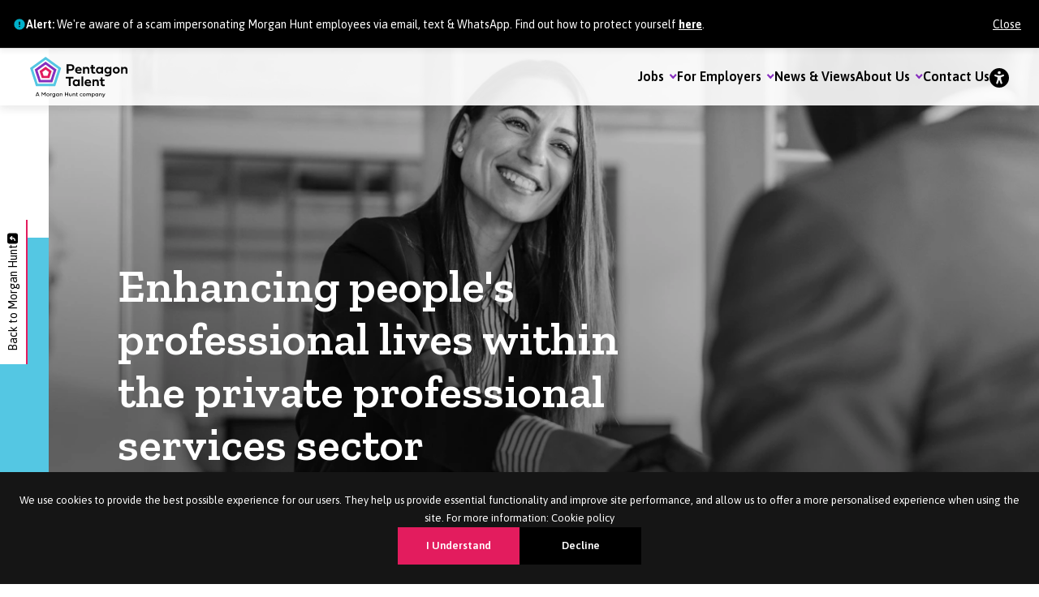

--- FILE ---
content_type: text/html
request_url: https://www.morganhunt.com/pentagontalent
body_size: 113796
content:
<!DOCTYPE html><html lang="en"><head><meta charSet="utf-8"/><meta name="viewport" content="width=device-width"/><meta property="og:image" content="https://www.morganhunt.com/images/og-image.jpg"/><meta property="og:site_name" content="Pentagon Talent"/><title>Pentagon Talent</title><meta name="robots" content="index,follow"/><meta name="description" content="Pentagon Talent - A Morgan Hunt company, specialising in recruitment for accountancy and legal practices. Discover how we connect talent with opportunity."/><meta name="twitter:card" content="summary_large_image"/><meta property="og:title" content="Pentagon Talent"/><meta property="og:description" content="Pentagon Talent - A Morgan Hunt company, specialising in recruitment for accountancy and legal practices. Discover how we connect talent with opportunity."/><meta property="og:url" content="https://www.morganhunt.com/pentagontalent"/><meta property="og:type" content="website"/><meta property="og:locale" content="en"/><link rel="canonical" href="https://www.morganhunt.com/pentagontalent"/><meta name="keywords" content="Pentagon Talent recruitment, private sector legal recruitment, accounting recruitment agency, legal and accounting staffing solutions, law firm recruitment services, finance and accounting talent acquisition, legal sector hiring, accounting job placement, specialist legal recruitment, financial services recruitment"/><meta name="next-head-count" content="15"/><link rel="apple-touch-icon" sizes="180x180" href="/apple-touch-icon.png"/><link rel="icon" type="image/png" sizes="32x32" href="/favicon-32x32.png"/><link rel="icon" type="image/png" sizes="16x16" href="/favicon-16x16.png"/><link rel="manifest" href="/site.webmanifest"/><meta name="msapplication-TileColor" content="#da532c"/><meta name="theme-color" content="#ffffff"/><link rel="preconnect" href="https://fonts.googleapis.com"/><link rel="preconnect" href="https://fonts.gstatic.com"/><script async="" src="https://www.googletagmanager.com/gtag/js?id=G-RZ9XLVQ0TV"></script><script>
              window.dataLayer = window.dataLayer || [];
              function gtag(){dataLayer.push(arguments);}
              gtag('js', new Date());
              gtag('config', 'G-RZ9XLVQ0TV');
          </script><link rel="preconnect" href="https://fonts.gstatic.com" crossorigin /><link data-next-font="" rel="preconnect" href="/" crossorigin="anonymous"/><script id="bh" data-nscript="beforeInteractive">
				 window.hfAccountId = "afa4257e-a3fe-4a15-8b8a-a6aa5c5936a5";
				 window.hfDomain = "https://api.herefish.com";
				 (function() {
					 var hf = document.createElement('script'); hf.type = 'text/javascript'; hf.async = true;
					 hf.src = window.hfDomain + '/scripts/hf.js';
					 var s = document.getElementsByTagName('script')[0]; s.parentNode.insertBefore(hf, s);
				 })();
				</script><link rel="preload" href="/_next/static/css/a3e4e74ed5573a05.css" as="style"/><link rel="stylesheet" href="/_next/static/css/a3e4e74ed5573a05.css" data-n-g=""/><link rel="preload" href="/_next/static/css/ef46db3751d8e999.css" as="style"/><link rel="stylesheet" href="/_next/static/css/ef46db3751d8e999.css" data-n-p=""/><link rel="preload" href="/_next/static/css/f2e671ada2daca02.css" as="style"/><link rel="stylesheet" href="/_next/static/css/f2e671ada2daca02.css" data-n-p=""/><link rel="preload" href="/_next/static/css/53e0809eb5f07933.css" as="style"/><link rel="stylesheet" href="/_next/static/css/53e0809eb5f07933.css" data-n-p=""/><link rel="preload" href="/_next/static/css/78e361882fbd2dd8.css" as="style"/><link rel="stylesheet" href="/_next/static/css/78e361882fbd2dd8.css" data-n-p=""/><noscript data-n-css=""></noscript><script defer="" nomodule="" src="/_next/static/chunks/polyfills-42372ed130431b0a.js"></script><script src="/_next/static/chunks/webpack-b4b3e55b6769bd28.js" defer=""></script><script src="/_next/static/chunks/framework-b1eb7db524662506.js" defer=""></script><script src="/_next/static/chunks/main-d1ad315baaaf0408.js" defer=""></script><script src="/_next/static/chunks/pages/_app-d0a632ed2d2d11e4.js" defer=""></script><script src="/_next/static/chunks/136932d1-7a2dfa8e1f75b86b.js" defer=""></script><script src="/_next/static/chunks/4266-4561148b2dd6dc13.js" defer=""></script><script src="/_next/static/chunks/6258-1b073835fe677db6.js" defer=""></script><script src="/_next/static/chunks/1154-e48e9a3c3d065bb7.js" defer=""></script><script src="/_next/static/chunks/6407-656d0e8d6bdebcc5.js" defer=""></script><script src="/_next/static/chunks/8025-8c15fb6f01de4223.js" defer=""></script><script src="/_next/static/chunks/9508-6217eb336436b7dd.js" defer=""></script><script src="/_next/static/chunks/4323-4d6918c14cc8252c.js" defer=""></script><script src="/_next/static/chunks/5568-b32e37e46beee531.js" defer=""></script><script src="/_next/static/chunks/pages/pentagontalent-d898e03434e148e5.js" defer=""></script><script src="/_next/static/TjzHm0bZg44UOPtYkOXq_/_buildManifest.js" defer=""></script><script src="/_next/static/TjzHm0bZg44UOPtYkOXq_/_ssgManifest.js" defer=""></script><style data-href="https://fonts.googleapis.com/css2?family=Asap:ital,wght@0,100..900;1,100..900&family=Zilla+Slab:ital,wght@0,300;0,400;0,500;0,600;0,700;1,300;1,400;1,500;1,600;1,700&display=swap">@font-face{font-family:'Asap';font-style:italic;font-weight:100;font-stretch:normal;font-display:swap;src:url(https://fonts.gstatic.com/l/font?kit=KFOMCniXp96ayz4E7kSn66aGLdTylUAMQXC89YmC2DPNWubEbGmQ&skey=ed90f3b9cc892982&v=v34) format('woff')}@font-face{font-family:'Asap';font-style:italic;font-weight:200;font-stretch:normal;font-display:swap;src:url(https://fonts.gstatic.com/l/font?kit=KFOMCniXp96ayz4E7kSn66aGLdTylUAMQXC89YmC2DPNWuZEbWmQ&skey=ed90f3b9cc892982&v=v34) format('woff')}@font-face{font-family:'Asap';font-style:italic;font-weight:300;font-stretch:normal;font-display:swap;src:url(https://fonts.gstatic.com/l/font?kit=KFOMCniXp96ayz4E7kSn66aGLdTylUAMQXC89YmC2DPNWuaabWmQ&skey=ed90f3b9cc892982&v=v34) format('woff')}@font-face{font-family:'Asap';font-style:italic;font-weight:400;font-stretch:normal;font-display:swap;src:url(https://fonts.gstatic.com/l/font?kit=KFOMCniXp96ayz4E7kSn66aGLdTylUAMQXC89YmC2DPNWubEbWmQ&skey=ed90f3b9cc892982&v=v34) format('woff')}@font-face{font-family:'Asap';font-style:italic;font-weight:500;font-stretch:normal;font-display:swap;src:url(https://fonts.gstatic.com/l/font?kit=KFOMCniXp96ayz4E7kSn66aGLdTylUAMQXC89YmC2DPNWub2bWmQ&skey=ed90f3b9cc892982&v=v34) format('woff')}@font-face{font-family:'Asap';font-style:italic;font-weight:600;font-stretch:normal;font-display:swap;src:url(https://fonts.gstatic.com/l/font?kit=KFOMCniXp96ayz4E7kSn66aGLdTylUAMQXC89YmC2DPNWuYaammQ&skey=ed90f3b9cc892982&v=v34) format('woff')}@font-face{font-family:'Asap';font-style:italic;font-weight:700;font-stretch:normal;font-display:swap;src:url(https://fonts.gstatic.com/l/font?kit=KFOMCniXp96ayz4E7kSn66aGLdTylUAMQXC89YmC2DPNWuYjammQ&skey=ed90f3b9cc892982&v=v34) format('woff')}@font-face{font-family:'Asap';font-style:italic;font-weight:800;font-stretch:normal;font-display:swap;src:url(https://fonts.gstatic.com/l/font?kit=KFOMCniXp96ayz4E7kSn66aGLdTylUAMQXC89YmC2DPNWuZEammQ&skey=ed90f3b9cc892982&v=v34) format('woff')}@font-face{font-family:'Asap';font-style:italic;font-weight:900;font-stretch:normal;font-display:swap;src:url(https://fonts.gstatic.com/l/font?kit=KFOMCniXp96ayz4E7kSn66aGLdTylUAMQXC89YmC2DPNWuZtammQ&skey=ed90f3b9cc892982&v=v34) format('woff')}@font-face{font-family:'Asap';font-style:normal;font-weight:100;font-stretch:normal;font-display:swap;src:url(https://fonts.gstatic.com/l/font?kit=KFOOCniXp96a4Tc2DaTeuDAoKsE617JFc49knOIYdjTYkqQsLQ&skey=1e05f6b66acebc28&v=v34) format('woff')}@font-face{font-family:'Asap';font-style:normal;font-weight:200;font-stretch:normal;font-display:swap;src:url(https://fonts.gstatic.com/l/font?kit=KFOOCniXp96a4Tc2DaTeuDAoKsE617JFc49knOIYdjTYEqUsLQ&skey=1e05f6b66acebc28&v=v34) format('woff')}@font-face{font-family:'Asap';font-style:normal;font-weight:300;font-stretch:normal;font-display:swap;src:url(https://fonts.gstatic.com/l/font?kit=KFOOCniXp96a4Tc2DaTeuDAoKsE617JFc49knOIYdjTYzKUsLQ&skey=1e05f6b66acebc28&v=v34) format('woff')}@font-face{font-family:'Asap';font-style:normal;font-weight:400;font-stretch:normal;font-display:swap;src:url(https://fonts.gstatic.com/l/font?kit=KFOOCniXp96a4Tc2DaTeuDAoKsE617JFc49knOIYdjTYkqUsLQ&skey=1e05f6b66acebc28&v=v34) format('woff')}@font-face{font-family:'Asap';font-style:normal;font-weight:500;font-stretch:normal;font-display:swap;src:url(https://fonts.gstatic.com/l/font?kit=KFOOCniXp96a4Tc2DaTeuDAoKsE617JFc49knOIYdjTYoKUsLQ&skey=1e05f6b66acebc28&v=v34) format('woff')}@font-face{font-family:'Asap';font-style:normal;font-weight:600;font-stretch:normal;font-display:swap;src:url(https://fonts.gstatic.com/l/font?kit=KFOOCniXp96a4Tc2DaTeuDAoKsE617JFc49knOIYdjTYTKIsLQ&skey=1e05f6b66acebc28&v=v34) format('woff')}@font-face{font-family:'Asap';font-style:normal;font-weight:700;font-stretch:normal;font-display:swap;src:url(https://fonts.gstatic.com/l/font?kit=KFOOCniXp96a4Tc2DaTeuDAoKsE617JFc49knOIYdjTYdaIsLQ&skey=1e05f6b66acebc28&v=v34) format('woff')}@font-face{font-family:'Asap';font-style:normal;font-weight:800;font-stretch:normal;font-display:swap;src:url(https://fonts.gstatic.com/l/font?kit=KFOOCniXp96a4Tc2DaTeuDAoKsE617JFc49knOIYdjTYEqIsLQ&skey=1e05f6b66acebc28&v=v34) format('woff')}@font-face{font-family:'Asap';font-style:normal;font-weight:900;font-stretch:normal;font-display:swap;src:url(https://fonts.gstatic.com/l/font?kit=KFOOCniXp96a4Tc2DaTeuDAoKsE617JFc49knOIYdjTYO6IsLQ&skey=1e05f6b66acebc28&v=v34) format('woff')}@font-face{font-family:'Zilla Slab';font-style:italic;font-weight:300;font-display:swap;src:url(https://fonts.gstatic.com/l/font?kit=dFanZfeM_74wlPZtksIFaj8CVHapXQ&skey=2edace82e38b93fe&v=v12) format('woff')}@font-face{font-family:'Zilla Slab';font-style:italic;font-weight:400;font-display:swap;src:url(https://fonts.gstatic.com/l/font?kit=dFa4ZfeM_74wlPZtksIFaj86-w&skey=9ce6a510b53c4ae1&v=v12) format('woff')}@font-face{font-family:'Zilla Slab';font-style:italic;font-weight:500;font-display:swap;src:url(https://fonts.gstatic.com/l/font?kit=dFanZfeM_74wlPZtksIFaj8CDHepXQ&skey=c3d6da9ec551b3ac&v=v12) format('woff')}@font-face{font-family:'Zilla Slab';font-style:italic;font-weight:600;font-display:swap;src:url(https://fonts.gstatic.com/l/font?kit=dFanZfeM_74wlPZtksIFaj8CIHCpXQ&skey=3a4040de6e68062&v=v12) format('woff')}@font-face{font-family:'Zilla Slab';font-style:italic;font-weight:700;font-display:swap;src:url(https://fonts.gstatic.com/l/font?kit=dFanZfeM_74wlPZtksIFaj8CRHGpXQ&skey=31b1451cc7b95f1d&v=v12) format('woff')}@font-face{font-family:'Zilla Slab';font-style:normal;font-weight:300;font-display:swap;src:url(https://fonts.gstatic.com/l/font?kit=dFa5ZfeM_74wlPZtksIFYpEY2Hc&skey=ca4b45fc2d8284fd&v=v12) format('woff')}@font-face{font-family:'Zilla Slab';font-style:normal;font-weight:400;font-display:swap;src:url(https://fonts.gstatic.com/l/font?kit=dFa6ZfeM_74wlPZtksIFWj4&skey=f5798da7f6ea645a&v=v12) format('woff')}@font-face{font-family:'Zilla Slab';font-style:normal;font-weight:500;font-display:swap;src:url(https://fonts.gstatic.com/l/font?kit=dFa5ZfeM_74wlPZtksIFYskZ2Hc&skey=fa8b38d9fb8245bc&v=v12) format('woff')}@font-face{font-family:'Zilla Slab';font-style:normal;font-weight:600;font-display:swap;src:url(https://fonts.gstatic.com/l/font?kit=dFa5ZfeM_74wlPZtksIFYuUe2Hc&skey=b142959be4274cbf&v=v12) format('woff')}@font-face{font-family:'Zilla Slab';font-style:normal;font-weight:700;font-display:swap;src:url(https://fonts.gstatic.com/l/font?kit=dFa5ZfeM_74wlPZtksIFYoEf2Hc&skey=fa01195928aed3f7&v=v12) format('woff')}@font-face{font-family:'Asap';font-style:italic;font-weight:100 900;font-stretch:100%;font-display:swap;src:url(https://fonts.gstatic.com/s/asap/v34/KFO7CniXp96ayz4E7kSn66aGLdTylUAMa3OUBHMdazTgWw.woff2) format('woff2');unicode-range:U+0102-0103,U+0110-0111,U+0128-0129,U+0168-0169,U+01A0-01A1,U+01AF-01B0,U+0300-0301,U+0303-0304,U+0308-0309,U+0323,U+0329,U+1EA0-1EF9,U+20AB}@font-face{font-family:'Asap';font-style:italic;font-weight:100 900;font-stretch:100%;font-display:swap;src:url(https://fonts.gstatic.com/s/asap/v34/KFO7CniXp96ayz4E7kSn66aGLdTylUAMa3KUBHMdazTgWw.woff2) format('woff2');unicode-range:U+0100-02BA,U+02BD-02C5,U+02C7-02CC,U+02CE-02D7,U+02DD-02FF,U+0304,U+0308,U+0329,U+1D00-1DBF,U+1E00-1E9F,U+1EF2-1EFF,U+2020,U+20A0-20AB,U+20AD-20C0,U+2113,U+2C60-2C7F,U+A720-A7FF}@font-face{font-family:'Asap';font-style:italic;font-weight:100 900;font-stretch:100%;font-display:swap;src:url(https://fonts.gstatic.com/s/asap/v34/KFO7CniXp96ayz4E7kSn66aGLdTylUAMa3yUBHMdazQ.woff2) format('woff2');unicode-range:U+0000-00FF,U+0131,U+0152-0153,U+02BB-02BC,U+02C6,U+02DA,U+02DC,U+0304,U+0308,U+0329,U+2000-206F,U+20AC,U+2122,U+2191,U+2193,U+2212,U+2215,U+FEFF,U+FFFD}@font-face{font-family:'Asap';font-style:normal;font-weight:100 900;font-stretch:100%;font-display:swap;src:url(https://fonts.gstatic.com/s/asap/v34/KFO9CniXp96a4Tc2DaTeuDAoKsE615hGW36eA1EfWzU.woff2) format('woff2');unicode-range:U+0102-0103,U+0110-0111,U+0128-0129,U+0168-0169,U+01A0-01A1,U+01AF-01B0,U+0300-0301,U+0303-0304,U+0308-0309,U+0323,U+0329,U+1EA0-1EF9,U+20AB}@font-face{font-family:'Asap';font-style:normal;font-weight:100 900;font-stretch:100%;font-display:swap;src:url(https://fonts.gstatic.com/s/asap/v34/KFO9CniXp96a4Tc2DaTeuDAoKsE615hHW36eA1EfWzU.woff2) format('woff2');unicode-range:U+0100-02BA,U+02BD-02C5,U+02C7-02CC,U+02CE-02D7,U+02DD-02FF,U+0304,U+0308,U+0329,U+1D00-1DBF,U+1E00-1E9F,U+1EF2-1EFF,U+2020,U+20A0-20AB,U+20AD-20C0,U+2113,U+2C60-2C7F,U+A720-A7FF}@font-face{font-family:'Asap';font-style:normal;font-weight:100 900;font-stretch:100%;font-display:swap;src:url(https://fonts.gstatic.com/s/asap/v34/KFO9CniXp96a4Tc2DaTeuDAoKsE615hJW36eA1Ef.woff2) format('woff2');unicode-range:U+0000-00FF,U+0131,U+0152-0153,U+02BB-02BC,U+02C6,U+02DA,U+02DC,U+0304,U+0308,U+0329,U+2000-206F,U+20AC,U+2122,U+2191,U+2193,U+2212,U+2215,U+FEFF,U+FFFD}@font-face{font-family:'Zilla Slab';font-style:italic;font-weight:300;font-display:swap;src:url(https://fonts.gstatic.com/s/zillaslab/v12/dFanZfeM_74wlPZtksIFaj8CVHaZV3B3X6_0f1Nk.woff2) format('woff2');unicode-range:U+0100-02BA,U+02BD-02C5,U+02C7-02CC,U+02CE-02D7,U+02DD-02FF,U+0304,U+0308,U+0329,U+1D00-1DBF,U+1E00-1E9F,U+1EF2-1EFF,U+2020,U+20A0-20AB,U+20AD-20C0,U+2113,U+2C60-2C7F,U+A720-A7FF}@font-face{font-family:'Zilla Slab';font-style:italic;font-weight:300;font-display:swap;src:url(https://fonts.gstatic.com/s/zillaslab/v12/dFanZfeM_74wlPZtksIFaj8CVHaZWXB3X6_0fw.woff2) format('woff2');unicode-range:U+0000-00FF,U+0131,U+0152-0153,U+02BB-02BC,U+02C6,U+02DA,U+02DC,U+0304,U+0308,U+0329,U+2000-206F,U+20AC,U+2122,U+2191,U+2193,U+2212,U+2215,U+FEFF,U+FFFD}@font-face{font-family:'Zilla Slab';font-style:italic;font-weight:400;font-display:swap;src:url(https://fonts.gstatic.com/s/zillaslab/v12/dFa4ZfeM_74wlPZtksIFaj8K8VSMdFJ6dZX9.woff2) format('woff2');unicode-range:U+0100-02BA,U+02BD-02C5,U+02C7-02CC,U+02CE-02D7,U+02DD-02FF,U+0304,U+0308,U+0329,U+1D00-1DBF,U+1E00-1E9F,U+1EF2-1EFF,U+2020,U+20A0-20AB,U+20AD-20C0,U+2113,U+2C60-2C7F,U+A720-A7FF}@font-face{font-family:'Zilla Slab';font-style:italic;font-weight:400;font-display:swap;src:url(https://fonts.gstatic.com/s/zillaslab/v12/dFa4ZfeM_74wlPZtksIFaj8K_1SMdFJ6dQ.woff2) format('woff2');unicode-range:U+0000-00FF,U+0131,U+0152-0153,U+02BB-02BC,U+02C6,U+02DA,U+02DC,U+0304,U+0308,U+0329,U+2000-206F,U+20AC,U+2122,U+2191,U+2193,U+2212,U+2215,U+FEFF,U+FFFD}@font-face{font-family:'Zilla Slab';font-style:italic;font-weight:500;font-display:swap;src:url(https://fonts.gstatic.com/s/zillaslab/v12/dFanZfeM_74wlPZtksIFaj8CDHeZV3B3X6_0f1Nk.woff2) format('woff2');unicode-range:U+0100-02BA,U+02BD-02C5,U+02C7-02CC,U+02CE-02D7,U+02DD-02FF,U+0304,U+0308,U+0329,U+1D00-1DBF,U+1E00-1E9F,U+1EF2-1EFF,U+2020,U+20A0-20AB,U+20AD-20C0,U+2113,U+2C60-2C7F,U+A720-A7FF}@font-face{font-family:'Zilla Slab';font-style:italic;font-weight:500;font-display:swap;src:url(https://fonts.gstatic.com/s/zillaslab/v12/dFanZfeM_74wlPZtksIFaj8CDHeZWXB3X6_0fw.woff2) format('woff2');unicode-range:U+0000-00FF,U+0131,U+0152-0153,U+02BB-02BC,U+02C6,U+02DA,U+02DC,U+0304,U+0308,U+0329,U+2000-206F,U+20AC,U+2122,U+2191,U+2193,U+2212,U+2215,U+FEFF,U+FFFD}@font-face{font-family:'Zilla Slab';font-style:italic;font-weight:600;font-display:swap;src:url(https://fonts.gstatic.com/s/zillaslab/v12/dFanZfeM_74wlPZtksIFaj8CIHCZV3B3X6_0f1Nk.woff2) format('woff2');unicode-range:U+0100-02BA,U+02BD-02C5,U+02C7-02CC,U+02CE-02D7,U+02DD-02FF,U+0304,U+0308,U+0329,U+1D00-1DBF,U+1E00-1E9F,U+1EF2-1EFF,U+2020,U+20A0-20AB,U+20AD-20C0,U+2113,U+2C60-2C7F,U+A720-A7FF}@font-face{font-family:'Zilla Slab';font-style:italic;font-weight:600;font-display:swap;src:url(https://fonts.gstatic.com/s/zillaslab/v12/dFanZfeM_74wlPZtksIFaj8CIHCZWXB3X6_0fw.woff2) format('woff2');unicode-range:U+0000-00FF,U+0131,U+0152-0153,U+02BB-02BC,U+02C6,U+02DA,U+02DC,U+0304,U+0308,U+0329,U+2000-206F,U+20AC,U+2122,U+2191,U+2193,U+2212,U+2215,U+FEFF,U+FFFD}@font-face{font-family:'Zilla Slab';font-style:italic;font-weight:700;font-display:swap;src:url(https://fonts.gstatic.com/s/zillaslab/v12/dFanZfeM_74wlPZtksIFaj8CRHGZV3B3X6_0f1Nk.woff2) format('woff2');unicode-range:U+0100-02BA,U+02BD-02C5,U+02C7-02CC,U+02CE-02D7,U+02DD-02FF,U+0304,U+0308,U+0329,U+1D00-1DBF,U+1E00-1E9F,U+1EF2-1EFF,U+2020,U+20A0-20AB,U+20AD-20C0,U+2113,U+2C60-2C7F,U+A720-A7FF}@font-face{font-family:'Zilla Slab';font-style:italic;font-weight:700;font-display:swap;src:url(https://fonts.gstatic.com/s/zillaslab/v12/dFanZfeM_74wlPZtksIFaj8CRHGZWXB3X6_0fw.woff2) format('woff2');unicode-range:U+0000-00FF,U+0131,U+0152-0153,U+02BB-02BC,U+02C6,U+02DA,U+02DC,U+0304,U+0308,U+0329,U+2000-206F,U+20AC,U+2122,U+2191,U+2193,U+2212,U+2215,U+FEFF,U+FFFD}@font-face{font-family:'Zilla Slab';font-style:normal;font-weight:300;font-display:swap;src:url(https://fonts.gstatic.com/s/zillaslab/v12/dFa5ZfeM_74wlPZtksIFYpEY6H2pW3pwfa3Efg.woff2) format('woff2');unicode-range:U+0100-02BA,U+02BD-02C5,U+02C7-02CC,U+02CE-02D7,U+02DD-02FF,U+0304,U+0308,U+0329,U+1D00-1DBF,U+1E00-1E9F,U+1EF2-1EFF,U+2020,U+20A0-20AB,U+20AD-20C0,U+2113,U+2C60-2C7F,U+A720-A7FF}@font-face{font-family:'Zilla Slab';font-style:normal;font-weight:300;font-display:swap;src:url(https://fonts.gstatic.com/s/zillaslab/v12/dFa5ZfeM_74wlPZtksIFYpEY6HOpW3pwfa0.woff2) format('woff2');unicode-range:U+0000-00FF,U+0131,U+0152-0153,U+02BB-02BC,U+02C6,U+02DA,U+02DC,U+0304,U+0308,U+0329,U+2000-206F,U+20AC,U+2122,U+2191,U+2193,U+2212,U+2215,U+FEFF,U+FFFD}@font-face{font-family:'Zilla Slab';font-style:normal;font-weight:400;font-display:swap;src:url(https://fonts.gstatic.com/s/zillaslab/v12/dFa6ZfeM_74wlPZtksIFajQ6_V6LVlBKdA.woff2) format('woff2');unicode-range:U+0100-02BA,U+02BD-02C5,U+02C7-02CC,U+02CE-02D7,U+02DD-02FF,U+0304,U+0308,U+0329,U+1D00-1DBF,U+1E00-1E9F,U+1EF2-1EFF,U+2020,U+20A0-20AB,U+20AD-20C0,U+2113,U+2C60-2C7F,U+A720-A7FF}@font-face{font-family:'Zilla Slab';font-style:normal;font-weight:400;font-display:swap;src:url(https://fonts.gstatic.com/s/zillaslab/v12/dFa6ZfeM_74wlPZtksIFajo6_V6LVlA.woff2) format('woff2');unicode-range:U+0000-00FF,U+0131,U+0152-0153,U+02BB-02BC,U+02C6,U+02DA,U+02DC,U+0304,U+0308,U+0329,U+2000-206F,U+20AC,U+2122,U+2191,U+2193,U+2212,U+2215,U+FEFF,U+FFFD}@font-face{font-family:'Zilla Slab';font-style:normal;font-weight:500;font-display:swap;src:url(https://fonts.gstatic.com/s/zillaslab/v12/dFa5ZfeM_74wlPZtksIFYskZ6H2pW3pwfa3Efg.woff2) format('woff2');unicode-range:U+0100-02BA,U+02BD-02C5,U+02C7-02CC,U+02CE-02D7,U+02DD-02FF,U+0304,U+0308,U+0329,U+1D00-1DBF,U+1E00-1E9F,U+1EF2-1EFF,U+2020,U+20A0-20AB,U+20AD-20C0,U+2113,U+2C60-2C7F,U+A720-A7FF}@font-face{font-family:'Zilla Slab';font-style:normal;font-weight:500;font-display:swap;src:url(https://fonts.gstatic.com/s/zillaslab/v12/dFa5ZfeM_74wlPZtksIFYskZ6HOpW3pwfa0.woff2) format('woff2');unicode-range:U+0000-00FF,U+0131,U+0152-0153,U+02BB-02BC,U+02C6,U+02DA,U+02DC,U+0304,U+0308,U+0329,U+2000-206F,U+20AC,U+2122,U+2191,U+2193,U+2212,U+2215,U+FEFF,U+FFFD}@font-face{font-family:'Zilla Slab';font-style:normal;font-weight:600;font-display:swap;src:url(https://fonts.gstatic.com/s/zillaslab/v12/dFa5ZfeM_74wlPZtksIFYuUe6H2pW3pwfa3Efg.woff2) format('woff2');unicode-range:U+0100-02BA,U+02BD-02C5,U+02C7-02CC,U+02CE-02D7,U+02DD-02FF,U+0304,U+0308,U+0329,U+1D00-1DBF,U+1E00-1E9F,U+1EF2-1EFF,U+2020,U+20A0-20AB,U+20AD-20C0,U+2113,U+2C60-2C7F,U+A720-A7FF}@font-face{font-family:'Zilla Slab';font-style:normal;font-weight:600;font-display:swap;src:url(https://fonts.gstatic.com/s/zillaslab/v12/dFa5ZfeM_74wlPZtksIFYuUe6HOpW3pwfa0.woff2) format('woff2');unicode-range:U+0000-00FF,U+0131,U+0152-0153,U+02BB-02BC,U+02C6,U+02DA,U+02DC,U+0304,U+0308,U+0329,U+2000-206F,U+20AC,U+2122,U+2191,U+2193,U+2212,U+2215,U+FEFF,U+FFFD}@font-face{font-family:'Zilla Slab';font-style:normal;font-weight:700;font-display:swap;src:url(https://fonts.gstatic.com/s/zillaslab/v12/dFa5ZfeM_74wlPZtksIFYoEf6H2pW3pwfa3Efg.woff2) format('woff2');unicode-range:U+0100-02BA,U+02BD-02C5,U+02C7-02CC,U+02CE-02D7,U+02DD-02FF,U+0304,U+0308,U+0329,U+1D00-1DBF,U+1E00-1E9F,U+1EF2-1EFF,U+2020,U+20A0-20AB,U+20AD-20C0,U+2113,U+2C60-2C7F,U+A720-A7FF}@font-face{font-family:'Zilla Slab';font-style:normal;font-weight:700;font-display:swap;src:url(https://fonts.gstatic.com/s/zillaslab/v12/dFa5ZfeM_74wlPZtksIFYoEf6HOpW3pwfa0.woff2) format('woff2');unicode-range:U+0000-00FF,U+0131,U+0152-0153,U+02BB-02BC,U+02C6,U+02DA,U+02DC,U+0304,U+0308,U+0329,U+2000-206F,U+20AC,U+2122,U+2191,U+2193,U+2212,U+2215,U+FEFF,U+FFFD}</style></head><body><div id="__next"><header class="styles_root__eN_sD" id="header"><div style="position:relative;top:0;width:100%;z-index:9;background-color:black;color:#fff;padding:8px 16px;font-size:14px;border-bottom:1px solid #ddd;display:flex;align-items:center;justify-content:space-between;box-shadow:0px 4px 6px rgba(0, 0, 0, 0.05);height:60px;font-family:&#x27;Asap&#x27;, sans-serif"><div style="display:flex;align-items:center;gap:8px"><svg width="16" height="16" fill="#00b0ca" viewBox="0 0 24 24"><path d="M12 2a10 10 0 1010 10A10.011 10.011 0 0012 2zm1 15h-2v-2h2zm0-4h-2V7h2z"></path></svg><span><strong>Alert:</strong> We&#x27;re aware of a scam impersonating Morgan Hunt employees via email, text &amp; WhatsApp. Find out how to protect yourself<!-- --> <a href="https://www.morganhunt.com/news-and-views/protect-yourself-from-recruitment-scams"><span style="text-decoration:underline;font-weight:bold;color:#fff">here</span></a>.</span></div><button style="margin-left:16px;background:none;border:none;color:#fff;text-decoration:underline;cursor:pointer;font-size:14px" aria-label="Close alert">Close</button></div><div class="d-flex wrapper align-items-center justify-content-between"><a class="logo" aria-label="Pentagon Talent" title="Pentagon Talent" href="/pentagontalent"><svg xmlns="http://www.w3.org/2000/svg" width="120" height="50" fill="none"><g clip-path="url(#pentagon-talent-logo_svg__a)"><path fill="#000" fill-rule="evenodd" d="M47.39 17.304v3.368h-2.282V9.242h5.33c2.313 0 4.186 1.455 4.186 4.05 0 2.447-1.873 4.012-4.185 4.012zm0-6.092v4.13h2.77c1.215 0 2.102-.831 2.102-2.05 0-1.327-.907-2.08-2.102-2.08zM63.293 20.087c-.788.446-1.884.753-3.06.753-2.88 0-4.732-1.694-4.732-4.21 0-2.466 1.763-4.2 4.175-4.2 2.5 0 4.394 1.863 3.866 4.854h-5.88c.22 1.13 1.236 1.664 2.572 1.664a6.6 6.6 0 0 0 2.76-.614zm-1.704-4.249c-.06-.901-.748-1.595-1.864-1.595-1.166 0-1.943.674-2.032 1.595z" clip-rule="evenodd"></path><path fill="#000" d="M73.058 15.6v5.072h-2.182v-4.517c0-1.12-.728-1.724-1.674-1.724-.957 0-1.804.605-1.804 1.724v4.517h-2.162v-8.073h2.062l.04.931c.429-.564 1.296-1.1 2.511-1.1 1.873 0 3.209 1.229 3.209 3.17M77.73 14.392v3.318c0 .842.479 1.208 1.206 1.208.409 0 .927-.059 1.385-.188l.2 1.793c-.499.188-1.306.317-1.963.317-1.784 0-2.99-.921-2.99-2.813v-3.635h-1.375v-1.793h1.385v-2.595h2.103v2.595h2.361v1.793z"></path><path fill="#000" fill-rule="evenodd" d="M81.218 16.62c0-2.456 1.684-4.19 3.916-4.19 1.266 0 2.113.476 2.65 1.14l.04-.971h2.123v8.073h-2.123l-.04-.971c-.537.673-1.384 1.139-2.65 1.139-2.232 0-3.916-1.773-3.916-4.22m4.345-2.268c-1.306 0-2.192.98-2.192 2.268s.886 2.298 2.192 2.298c1.295 0 2.212-1.01 2.212-2.298 0-1.287-.917-2.268-2.212-2.268M91.561 16.62c0-2.456 1.634-4.19 3.936-4.19 1.305 0 2.142.466 2.68 1.14l.05-.971h2.083v7.785c0 2.566-2.192 3.824-4.723 3.824-1.336 0-2.541-.307-3.249-.674l.26-1.852c.617.327 1.803.604 2.84.604 1.364 0 2.7-.604 2.7-1.951v-.575c-.489.654-1.445 1.08-2.641 1.08-2.302 0-3.936-1.773-3.936-4.22m4.384-2.258c-1.295 0-2.202.951-2.202 2.258 0 1.278.907 2.288 2.202 2.288 1.276 0 2.212-1.01 2.212-2.288 0-1.287-.936-2.258-2.212-2.258M106.238 12.43c2.501 0 4.345 1.823 4.345 4.2 0 2.397-1.844 4.21-4.345 4.21-2.491 0-4.344-1.813-4.344-4.21 0-2.377 1.853-4.2 4.344-4.2m0 6.459c1.276 0 2.183-.961 2.183-2.259 0-1.287-.907-2.238-2.183-2.238-1.265 0-2.182.95-2.182 2.238 0 1.298.917 2.259 2.182 2.259" clip-rule="evenodd"></path><path fill="#000" d="M119.999 15.6v5.072h-2.182v-4.517c0-1.12-.727-1.724-1.674-1.724-.957 0-1.804.605-1.804 1.724v4.517h-2.162v-8.073h2.063l.04.931c.428-.564 1.295-1.1 2.511-1.1 1.873 0 3.208 1.229 3.208 3.17M47.689 26.714h-3.597v-2.021h9.466v2.02H49.97v9.41h-2.282z"></path><path fill="#000" fill-rule="evenodd" d="M52.601 32.072c0-2.456 1.684-4.19 3.916-4.19 1.265 0 2.122.476 2.65 1.14l.05-.971h2.123v8.072h-2.123l-.05-.97c-.528.673-1.385 1.139-2.65 1.139-2.232 0-3.916-1.773-3.916-4.22m4.345-2.268c-1.306 0-2.183.98-2.183 2.268s.877 2.298 2.183 2.298c1.295 0 2.212-1.01 2.212-2.298s-.917-2.268-2.212-2.268" clip-rule="evenodd"></path><path fill="#000" d="M65.555 36.123h-2.173V24.277h2.173z"></path><path fill="#000" fill-rule="evenodd" d="M74.94 35.539c-.786.445-1.873.753-3.058.753-2.88 0-4.723-1.694-4.723-4.21 0-2.466 1.753-4.2 4.165-4.2 2.5 0 4.394 1.862 3.866 4.854H69.31c.22 1.129 1.235 1.664 2.57 1.664a6.5 6.5 0 0 0 2.76-.614zm-1.703-4.25c-.06-.9-.747-1.594-1.863-1.594-1.166 0-1.944.674-2.033 1.595z" clip-rule="evenodd"></path><path fill="#000" d="M84.706 31.052v5.071h-2.183v-4.516c0-1.12-.727-1.724-1.673-1.724-.957 0-1.804.604-1.804 1.724v4.516h-2.162v-8.072h2.062l.04.93c.429-.564 1.296-1.099 2.511-1.099 1.874 0 3.209 1.228 3.209 3.17M89.39 29.834v3.328c0 .842.467 1.208 1.195 1.208.408 0 .926-.06 1.385-.188l.2 1.793c-.5.188-1.306.317-1.964.317-1.784 0-2.99-.922-2.99-2.813v-3.645h-1.374V28.05h1.385v-2.595h2.102v2.595h2.362v1.783z"></path><path fill="#54C6E2" fill-rule="evenodd" d="M38.362 13.857 31.04 36.272H7.324L0 13.857 19.181 0zM3.517 14.996 9.496 33.3h19.37l5.979-18.304L19.18 3.685z" clip-rule="evenodd"></path><path fill="#862EBE" fill-rule="evenodd" d="m32.613 15.71-5.131 15.699h-16.6l-5.132-15.7L19.18 6.012zM9.257 16.847l3.796 11.589H25.31l3.787-11.589-9.915-7.17z" clip-rule="evenodd"></path><path fill="#E21C5E" fill-rule="evenodd" d="m26.635 17.64-2.85 8.717h-9.207l-2.85-8.716 7.453-5.379zm-11.39 1.14 1.505 4.596h4.863l1.504-4.596-3.936-2.853z" clip-rule="evenodd"></path><path fill="#000" fill-rule="evenodd" d="M10.443 47.554H8.04l-.378.99h-.788l1.963-4.735h.808l1.962 4.735h-.787zm-2.192-.615h1.973l-.977-2.317z" clip-rule="evenodd"></path><path fill="#000" d="m16.64 46.979-1.773-1.951v3.516h-.738v-4.735h.668l1.923 2.249 1.913-2.249h.658v4.735h-.738v-3.516L16.8 46.979z"></path><path fill="#000" fill-rule="evenodd" d="M22.1 45.127c1.027 0 1.784.762 1.784 1.743 0 .98-.757 1.743-1.783 1.743-1.027 0-1.784-.762-1.784-1.743 0-.98.757-1.743 1.784-1.743m0 2.833c.638 0 1.097-.476 1.097-1.09s-.459-1.09-1.096-1.09c-.638 0-1.097.476-1.097 1.09s.459 1.09 1.096 1.09" clip-rule="evenodd"></path><path fill="#000" d="M25.558 45.652c.19-.367.509-.525.877-.525.27 0 .469.089.469.089l-.08.634a1 1 0 0 0-.409-.08c-.368 0-.857.199-.857.951v1.823h-.697v-3.348h.697z"></path><path fill="#000" fill-rule="evenodd" d="M27.342 46.85c0-1.02.737-1.723 1.694-1.723.568 0 .946.208 1.195.525v-.456h.688v3.15c0 1.02-.727 1.654-1.883 1.654-.498 0-1.037-.109-1.355-.277l.1-.624c.358.178.826.277 1.235.277.747 0 1.215-.386 1.215-1.01v-.278c-.239.297-.627.525-1.195.525-.957 0-1.694-.733-1.694-1.763m1.773-1.1c-.647 0-1.076.486-1.076 1.1s.429 1.14 1.076 1.14c.648 0 1.107-.526 1.107-1.14s-.459-1.1-1.107-1.1M31.905 46.85c0-1.02.738-1.723 1.694-1.723.568 0 .947.208 1.196.525v-.456h.697v3.348h-.697v-.456c-.25.317-.628.525-1.196.525-.956 0-1.694-.733-1.694-1.763m1.774-1.1c-.648 0-1.076.486-1.076 1.1s.428 1.14 1.076 1.14 1.116-.526 1.116-1.14-.468-1.1-1.116-1.1" clip-rule="evenodd"></path><path fill="#000" d="M39.837 46.514v2.03h-.688v-1.882c0-.555-.308-.881-.827-.881s-.926.326-.926.881v1.882h-.698v-3.348h.698v.426c.11-.168.428-.495 1.036-.495.917 0 1.405.574 1.405 1.386M47.031 48.544h-.727v-2.09h-2.58v2.09h-.738v-4.735h.737V45.8h2.58v-1.99h.728zM50.638 45.196h.688v1.991c0 .842-.628 1.426-1.535 1.426s-1.534-.574-1.534-1.406v-2.01h.697v1.891c0 .515.34.872.837.872.509 0 .847-.357.847-.872zM55.63 46.514v2.03h-.697v-1.882c0-.555-.299-.881-.827-.881-.508 0-.927.326-.927.881v1.882h-.687v-3.348h.697v.426c.11-.168.429-.495 1.026-.495.927 0 1.415.574 1.415 1.386M57.683 45.78v1.674c0 .357.21.535.548.535.16 0 .379-.03.548-.079l.09.594c-.17.06-.468.11-.738.11-.707 0-1.145-.397-1.145-1.08V45.78h-.598v-.585h.608v-1.07h.677v1.07h.996v.585zM63.213 45.127c.449 0 .847.139 1.007.228l-.07.614a2.2 2.2 0 0 0-.937-.198c-.717 0-1.215.445-1.215 1.08 0 .663.498 1.118 1.225 1.118.31 0 .678-.079.937-.208l.11.634c-.32.12-.668.218-1.047.218-1.136 0-1.913-.713-1.913-1.763 0-1.02.777-1.723 1.903-1.723"></path><path fill="#000" fill-rule="evenodd" d="M66.69 45.127c1.027 0 1.784.762 1.784 1.743 0 .98-.757 1.743-1.784 1.743-1.026 0-1.783-.762-1.783-1.743 0-.98.757-1.743 1.783-1.743m0 2.833c.638 0 1.096-.476 1.096-1.09s-.458-1.09-1.096-1.09c-.637 0-1.096.476-1.096 1.09s.459 1.09 1.096 1.09" clip-rule="evenodd"></path><path fill="#000" d="M72.37 45.75c.2-.326.618-.623 1.196-.623.897 0 1.385.574 1.385 1.386v2.031h-.698v-1.882c0-.555-.299-.881-.787-.881-.498 0-.896.307-.916.831v1.932h-.698v-1.882c0-.555-.299-.881-.787-.881-.508 0-.917.326-.917.881v1.882h-.697v-3.348h.697v.426c.11-.168.429-.495 1.026-.495.578 0 .977.237 1.196.624"></path><path fill="#000" fill-rule="evenodd" d="M79.704 46.89c0 1.02-.737 1.723-1.694 1.723-.568 0-.947-.208-1.196-.525v1.843h-.697v-4.735h.697v.456c.25-.317.628-.525 1.196-.525.956 0 1.694.733 1.694 1.763m-1.774 1.1c.648 0 1.076-.486 1.076-1.1s-.428-1.14-1.076-1.14-1.116.526-1.116 1.14.469 1.1 1.116 1.1M80.46 46.85c0-1.02.738-1.723 1.695-1.723.568 0 .947.208 1.196.525v-.456h.687v3.348h-.687v-.456c-.25.317-.628.525-1.196.525-.957 0-1.694-.733-1.694-1.763m1.775-1.1c-.648 0-1.077.486-1.077 1.1s.429 1.14 1.077 1.14 1.106-.526 1.106-1.14-.459-1.1-1.106-1.1" clip-rule="evenodd"></path><path fill="#000" d="M88.393 46.514v2.03h-.698v-1.882c0-.555-.299-.881-.817-.881s-.937.326-.937.881v1.882h-.687v-3.348h.697v.426c.11-.168.429-.495 1.027-.495.926 0 1.415.574 1.415 1.386M91.9 45.196h.767l-1.614 3.774c-.269.614-.558 1.03-1.375 1.03-.299 0-.498-.09-.558-.119l.07-.574c.1.05.279.089.458.089.449 0 .628-.228.777-.614l.08-.188-1.455-3.398h.767l1.047 2.635z"></path></g><defs><clipPath id="pentagon-talent-logo_svg__a"><path fill="#fff" d="M0 0h120v50H0z"></path></clipPath></defs></svg></a><button class="mobile-nav-toggle d-lg-none " title="Menu" aria-label="Menu"><span>Menu</span></button><div class="d-none d-lg-flex align-items-center gap-5"><ul class="list-unstyled d-flex m-0 gap-4 main-navigation"><li class="navItem with-children"><a href="/pentagontalent/jobs/search">Jobs</a></li><li class="navItem with-children"><a href="/pentagontalent/for-clients">For Employers</a></li><li class="navItem "><a href="/pentagontalent/news-and-views">News &amp; Views</a></li><li class="navItem with-children"><a href="/pentagontalent/about-us">About Us</a></li><li class="navItem "><a href="/pentagontalent/contact-us">Contact Us</a></li></ul><a href="/pentagontalent/accessibility" class="accessibility" aria-label="Accessibility" title="Accessibility"><svg xmlns="http://www.w3.org/2000/svg" width="24" height="24" fill="none"><g clip-path="url(#accesibility_svg__a)"><path fill="#000" d="M0 12a12 12 0 1 1 24 0 12 12 0 0 1-24 0m7.57-4.036a1.124 1.124 0 1 0-.886 2.067l.558.24c.811.346 1.65.604 2.513.763v2.349c0 .201-.033.403-.099.59L8.311 18.01a1.126 1.126 0 1 0 2.137.713l1.144-3.431a.434.434 0 0 1 .825 0l1.144 3.43a1.126 1.126 0 1 0 2.137-.712l-1.345-4.036a1.8 1.8 0 0 1-.098-.59v-2.344a12 12 0 0 0 2.512-.764l.558-.24a1.124 1.124 0 1 0-.886-2.066l-.562.234a9.82 9.82 0 0 1-7.754 0l-.557-.239zM12 7.5a1.875 1.875 0 1 0 0-3.75 1.875 1.875 0 0 0 0 3.75"></path></g><defs><clipPath id="accesibility_svg__a"><path fill="#fff" d="M0 0h24v24H0z"></path></clipPath></defs></svg></a></div></div><div class="px-5 dropdownMainWrapper"><div class="dropdownItem"><div class="dropdownMenu"><div class="dropdownNavigations"><div class="d-flex flex-wrap flex-lg-nowrap gap-4"><div class="child-nav h-100"><div><a class="sub-item-parent" href="/pentagontalent/jobs/search">Job Search</a></div><div><a class="sub-item" href="/pentagontalent/jobs/accountancy-practice">Accountancy Practice</a></div><div><a class="sub-item" href="/pentagontalent/jobs/legal">Legal</a></div></div></div></div></div></div><div class="dropdownItem"><div class="dropdownMenu"><div class="dropdownNavigations"><div class="d-flex flex-wrap flex-lg-nowrap gap-4"><div class="child-nav h-100"><div><a class="sub-item-parent" href="/pentagontalent/firms-we-recruit-for">Firms we recruit for</a></div><div><a class="sub-item" href="/pentagontalent/recruitment-specialisms">Recruitment Specialisms</a></div><div><a class="sub-item" href="/pentagontalent/recently-recruited-roles">Recently recruited roles</a></div><div><a class="sub-item" href="/pentagontalent/register-vacancy">Register a vacancy</a></div></div></div></div></div></div><div class="dropdownItem no-children"><div class="dropdownMenu"><div class="dropdownNavigations"><div class="d-flex flex-wrap flex-lg-nowrap gap-4"></div></div></div></div><div class="dropdownItem"><div class="dropdownMenu"><div class="dropdownNavigations"><div class="d-flex flex-wrap flex-lg-nowrap gap-4"><div class="child-nav h-100"><div><a class="sub-item-parent" href="/pentagontalent/who-we-are">Who we are</a></div><div><a class="sub-item" href="/pentagontalent/mission-vision-and-values">Mission, Vision &amp; Values</a></div><div><a class="sub-item" href="/pentagontalent/meet-the-team">Meet the team</a></div></div><div class="child-nav h-100"><div><a class="sub-item-parent" href="/pentagontalent/work-for-us">Work for Pentagon</a></div><div><a class="sub-item" href="/pentagontalent/culture-and-people">Culture &amp; People</a></div><div><a class="sub-item" href="/pentagontalent/perks-and-benefits">Perks &amp; Benefits</a></div><div><a class="sub-item" href="/pentagontalent/join-us">Current Jobs</a></div></div></div></div></div></div><div class="dropdownItem no-children"><div class="dropdownMenu"><div class="dropdownNavigations"><div class="d-flex flex-wrap flex-lg-nowrap gap-4"></div></div></div></div></div><div class="mobile-navigation d-xxl-none "><div class="container"><ul class="list-unstyled d-flex flex-wrap m-0 main-navigation"><li class="navItem w-100"><div class="parentNav d-flex justify-content-between"><a href="/pentagontalent/jobs/search">Jobs</a><button class="  childrens-caret" aria-label="Dropdown"></button></div></li><li class="navItem w-100"><div class="parentNav d-flex justify-content-between"><a href="/pentagontalent/for-clients">For Employers</a><button class="  childrens-caret" aria-label="Dropdown"></button></div></li><li class="navItem w-100"><div class="parentNav d-flex justify-content-between"><a href="/pentagontalent/news-and-views">News &amp; Views</a></div></li><li class="navItem w-100"><div class="parentNav d-flex justify-content-between"><a href="/pentagontalent/about-us">About Us</a><button class="  childrens-caret" aria-label="Dropdown"></button></div></li><li class="navItem w-100"><div class="parentNav d-flex justify-content-between"><a href="/pentagontalent/contact-us">Contact Us</a></div></li></ul></div></div></header><main><section class="style-2 mb-lg-4 tertiary-overlay styles_root__38Gf8"><div class="content-wrapper"><div class="image-wrapper"><img src="https://cdn.sourceflow.co.uk/__gallery/variant/1400x750/__gallery/635b4da1-e9d9-411f-916e-2eb740796edd" title="Businesswoman Shaking Hands with a Client" alt="In a black and white image, a smiling woman with long hair, wearing a business suit, is shaking hands with a person whose back is to the camera. The woman is looking directly at the person she is shaking hands with, with a bright expression." loading="lazy" data-sourceflow-type="image" data-sourceflow-path="img-homepage.pentagontalent.page.main_banner.image" data-sourceflow-placeholder="/images/placeholders/img-placeholder.jpg" data-sourceflow-size="1400x750" class="" width="100%" height="100%"/></div><div class="content position-relative d-flex align-items-end flex-wrap flex-lg-nowrap" style="opacity:0;transform:translateY(50px) translateZ(0)"><h1 data-sourceflow-type="text" data-sourceflow-path="homepage.pentagontalent.page.main_banner.heading" class="heading mb-4 mb-lg-0">Enhancing people's professional lives within the private professional services sector</h1></div></div><div class="d-flex flex-wrap flex-lg-nowrap bg-white position-relative"><div class="py-2  column"><div><h3 data-sourceflow-type="text" data-sourceflow-path="homepage.pentagontalent.page.main_banner.heading_side" class="heading-side">Start your job search</h3></div></div><div class="w-100"><div style="opacity:0;transform:translateY(50px) translateZ(0)"><section class="styles_root__NFlQn"><div class="js-container"><div class="js-form js-panel-border"><div class="js-form-input-wrapper"><div class="js-input-wrapper js-input-wrapper-query"><input class="js-input js-input-query" type="text" placeholder="Keyword or Your Job Title" value=""/></div><div class="js-input-wrapper js-input-wrapper-location"><input class="js-input js-input-location" type="text" placeholder="Location" value=""/></div><button class="js-button">Search</button></div></div></div></section></div></div></div></section><section class="py-5 mt-lg-5 styles_root__Zm7uh"><div class="position-relative container"><div style="opacity:0;transform:translateY(50px) translateZ(0)"><h2 data-sourceflow-type="text" data-sourceflow-path="homepage.pentagontalent.page.latest_jobs.heading" class="heading secondary-color">Browse our jobs by:</h2></div><div class="d-flex flex-wrap flex-xxl-nowrap gap-5"><div><div style="opacity:0;transform:translateY(50px) translateZ(0)"><h5 data-sourceflow-type="text" data-sourceflow-path="homepage.pentagontalent.page.latest_jobs.sub_heading" class="sub-heading Professions">Professions</h5></div><div class="d-flex flex-wrap gap-2 all-sectors"><div class="h-100 " style="opacity:0;transform:translateY(50px) translateZ(0)"><a class="primaryBtn outline m-0" href="/pentagontalent/jobs/search#/null" target="_self">Risk &amp; Compliance</a></div><div class="h-100 " style="opacity:0;transform:translateY(50px) translateZ(0)"><a class="primaryBtn outline m-0" href="/pentagontalent/jobs/search#/null" target="_self">Legal</a></div><div class="h-100 " style="opacity:0;transform:translateY(50px) translateZ(0)"><a class="primaryBtn outline m-0" href="/pentagontalent/jobs/search#/null" target="_self">Accountancy</a></div></div></div><div class="swiper"><div class="swiper-wrapper"><div class="swiper-slide"><div class="h-100 pb-3" style="opacity:0;transform:translateY(50px) translateZ(0)"><div class="styles_root__rPoZC card"><div class="item"><div class="d-flex justify-content-between align-items-start mb-4"><div class=""><div class="d-flex gap-3 align-items-center flex-wrap"><span class="post-job-sector post-details text-uppercase">Education</span></div><h3 class=""><a target="_self" href="/pentagontalent/jobs/search/163999-HR-Administrator">HR Administrator</a></h3></div></div><div><div class="d-flex gap-1 flex-wrap post-details-wrapper mb-2"><div class="post-job-package post-details">Up to £15 per hour</div><div class="post-job-location post-details w-100">Walsall, West Midlands</div><div class="post-job-type post-details w-100"><span>Temporary</span></div><div class="d-flex justify-content-between w-100 apply-now mt-4 align-items-center"><div class="d-flex align-items-center gap-2 pe-2"><img src="https://cdn.sourceflow.co.uk/variant/150x150/bsyooj91p8u3azbo34nii9airxgn" alt="[object Object]" loading="lazy" class="consultant-img" width="100%" height="auto"/><div class="consultant-title">Gayleen Yianni</div></div><a class="apply-now-btn" target="_self" href="/pentagontalent/jobs/search/163999-HR-Administrator">Apply Now</a></div></div></div></div></div></div></div></div></div></div><div class="d-flex btm-footer mt-3 mt-lg-4"><div class="offset"></div><div class="d-flex justify-content-between w-100 align-items-end gap-4"><div><div class="d-flex align-items-center"><button class="latest-jobs swiper-prev border-0 bg-transparent" aria-label="Prev">Left</button><button class="latest-jobs swiper-next border-0 bg-transparent" aria-label="Next">Right</button></div></div><div style="opacity:0;transform:translateY(50px) translateZ(0)"><a href="/pentagontalent/jobs/search" class="m-0 primaryBtn no-arrow" title="View All Jobs"><span> <!-- -->View All Jobs</span></a></div></div></div></div></section><section class="image-format-style my-lg-5 py-5 styles_root__WlZp2"><div class="d-flex flex-wrap flex-lg-nowrap top-wrapper"><div class="image-wrapper"><div class="inner-image-wrapper h-100 w-100"><img src="https://cdn.sourceflow.co.uk/__gallery/variant/2000x/__gallery/b359c331-064d-4a73-a7d1-f4b0824eda7f" title="Business Professionals in a Meeting" alt="In a black and white image, a diverse group of five professionals are seated around a conference table with laptops. One woman with curly hair in the foreground is smiling and gesturing as she speaks, while others listen and look on." loading="lazy" data-sourceflow-type="image" data-sourceflow-path="img-homepage.pentagontalent.page.about_text.image" data-sourceflow-placeholder="/images/placeholders/img-placeholder.jpg" data-sourceflow-size="2000x" class="" width="100%" height="100%"/></div></div><div class="inner-top-wrapper d-flex justify-content-between w-100 px-lg-5 pb-lg-4 px-3 pb-1 align-items-end"></div></div><div class="d-flex flex-wrap flex-lg-nowrap btm-wrapper"><div class="w-100"><div data-sourceflow-type="text" data-sourceflow-path="homepage.pentagontalent.page.about_text.heading_side" class="heading-side py-2 py-lg-3 pe-3">Pentagon Talent</div></div><div class="col-12 col-lg-7 mt-lg-5 ps-lg-5 content secondary-font" style="opacity:0;transform:translateY(50px) translateZ(0)"><div data-sourceflow-type="html" data-sourceflow-path="homepage.pentagontalent.page.about_text.content" class=""><p>Pentagon Talent specialise in recruiting finance professionals and accountants at all levels of seniority and job specialism across the Legal and Accountancy Practice markets. Part of the Morgan Hunt Group, the business was born out of the success of our public sector business.</p>
<p>We connect organisations with the best business professionals the market has to offer. Our 360-degree service and extensive networks help organisations and jobseekers achieve their hiring and career goals.</p>
<p>Our mission is to provide unbeatable recruitment solutions to private sector organisations within the professional services industry by using consultative, transparent, and efficient practices that connect them with the best, hard-to-reach talent in the market.</p>
<p>At Pentagon Talent, we care about who we work with and the success of our clients and candidates.</p></div><div class="d-flex gap-2 gap-lg-4 flex-wrap mt-4"><div><a href="/pentagontalent/who-we-are" class="m-0 primaryBtn no-arrow" title="More about Pentagon Talent"><span> <!-- -->More about Pentagon Talent</span></a></div><div><a href="/pentagontalent/work-for-us" class="m-0 primaryBtn outline no-arrow" title="Work for Pentagon Talent"><span> <!-- -->Work for Pentagon Talent</span></a></div></div></div></div></section><div class="modal-overlay"><div class="modal-content"><button class="close-modal">X</button><div class="responsive-iframe-wrapper"><iframe width="100%" height="100%" src="" title="Embedded Video" frameBorder="0" allow="accelerometer; autoplay; clipboard-write; encrypted-media; gyroscope; picture-in-picture" allowfullscreen=""></iframe></div></div></div><section class="py-5 my-5 styles_root__jnlum"><div class="container"><div class="heading-wrapper" style="opacity:0;transform:translateY(50px) translateZ(0)"><h2 data-sourceflow-type="text" data-sourceflow-path="homepage.pentagontalent.page.our_teams.heading" class="heading mb-3 secondary-color">Meet the team</h2><div data-sourceflow-type="html" data-sourceflow-path="homepage.pentagontalent.page.our_teams.content" class="content secondary-font"></div></div><div class="swiper"><div class="swiper-wrapper"><div class="swiper-slide"><div class="h-100 pb-3" style="opacity:0;transform:translateY(50px) translateZ(0)"><div class="styles_root__LXtOq card"><div class="item"><div class="image-wrapper"><img src="https://cdn.sourceflow.co.uk/variant/800x800/gbbpxgec8iy7oekhnrwwvc7k8p41" alt="Finlay Clark" loading="lazy" class="consultant-img" width="100%" height="auto"/><div class="position-relative ps-4 pb-4 post-information"><div class="post-tag mb-2 w-100"><span>Finance</span></div><div><h5 class="post-title mb-0"><a href="/pentagontalent/meet-the-team/finlay-clark" target="_self">Finlay Clark</a></h5><div class="post-position w-100">Associate Consultant</div></div></div></div><div class="overlay"><div class="d-flex w-100"><div class="post-socials w-100 d-flex justify-content-center"><a target="_blank" href="https://www.linkedin.com/in/finlay-clark-abbb01255/" aria-labelledby="LinkedIn" class="linkedin" rel="nofollow noopener noreferrer">LinkedIn</a></div><div class="post-socials w-100 d-flex justify-content-center"><a href="mailto:finlay.clark@pentagontalent.com" aria-labelledby="Email" class="email" rel="nofollow noopener noreferrer">Email</a></div></div></div></div></div></div></div><div class="swiper-slide"><div class="h-100 pb-3" style="opacity:0;transform:translateY(50px) translateZ(0)"><div class="styles_root__LXtOq card"><div class="item"><div class="image-wrapper"><img src="https://cdn.sourceflow.co.uk/variant/800x800/sg16j0zaannu3hmqf9s2xwp77d9t" alt="Oliver Hiteshi" loading="lazy" class="consultant-img" width="100%" height="auto"/><div class="position-relative ps-4 pb-4 post-information"><div class="post-tag mb-2 w-100"><span>Finance</span></div><div><h5 class="post-title mb-0"><a href="/pentagontalent/meet-the-team/oliver-hiteshi" target="_self">Oliver Hiteshi</a></h5><div class="post-position w-100">Consultant</div></div></div></div><div class="overlay"><div class="d-flex w-100"><div class="post-socials w-100 d-flex justify-content-center"><a target="_blank" href="https://www.linkedin.com/in/oliver-hiteshi-64695b249/" aria-labelledby="LinkedIn" class="linkedin" rel="nofollow noopener noreferrer">LinkedIn</a></div><div class="post-socials w-100 d-flex justify-content-center"><a href="mailto:oliver.hiteshi@pentagontalent.com" aria-labelledby="Email" class="email" rel="nofollow noopener noreferrer">Email</a></div></div></div></div></div></div></div></div></div><div class="d-flex gap-4 justify-content-between flex-wrap flex-lg-nowrap mt-4"><div><div class="d-flex align-items-center"><button class="our-culture-and-people-swiper swiper-prev border-0 bg-transparent" aria-label="Prev">Left</button><button class="our-culture-and-people-swiper swiper-next border-0 bg-transparent" aria-label="Next">Right</button></div></div><div><div style="opacity:0;transform:translateY(50px) translateZ(0)"><a href="/pentagontalent/meet-the-team" class="m-0 primaryBtn no-arrow" title="View All Team"><span> <!-- -->View All Team</span></a></div></div></div></div></section><section class=" py-5 styles_root__gyYiw"><div class="container"><div class="" style="opacity:0;transform:translateY(50px) translateZ(0)"><h2 data-sourceflow-type="text" data-sourceflow-path="homepage.pentagontalent.page.latest_blogs.heading" class="heading mb-3 secondary-color text-center">Latest News &amp; Views</h2></div><div class="flex-wrap flex-lg-nowrap d-flex my-5 justify-content-between gap-4 wrapper"><div class="col-lg-6 col-12 column"><div class="position-relative h-100"><img src="https://cdn.sourceflow.co.uk/variant/800x800/mozr5xlo8xvbq7pyser9lqrj6zcp" alt="What 2026 Means for the World of Work" loading="lazy" class="featured-blog-img" width="100%" height="auto"/><div class="position-relative content"><div class="inner-content" style="opacity:0;transform:translateX(-50px) translateY(-50px) translateZ(0)"><div class="post-tag"><span>Blogs</span><span>For Candidates</span><span>For Clients</span></div><div class="post-tag event"></div><h5 class="post-title mt-4"><a href="/news-and-views/What-2026-Means-For-the-World-of-Work" target="_self">What 2026 Means for the World of Work</a></h5><div class="post-short-preview">2026 is shaping up to be a year of clarity and purpose in the world of work. Find out what candidates and employers are prioritising this January, and how we can help you start the year strong.</div></div></div></div></div><div class="col-lg-6 col-12 column d-none d-lg-flex flex-wrap gap-4"><div class="h-lg-50" style="opacity:0;transform:translateX(0px) translateY(50px) translateZ(0)"><div class="styles_root__bPOLc position-relative d-flex flex-wrap flex-lg-nowrap post-item"><div class="col-12 position-relative content col-lg-6"><div class="inner-content"><div class="post-tag mb-4"><span>For Clients</span><span>News</span></div><h5 class="post-title"><a href="/news-and-views/How-to-Attract-Gen-Z-Talent-in-2025" target="_self">How to Attract Gen Z Talent in 2025</a></h5><div class="post-short-preview">Gen Z is changing what they expect from employers — and it’s not just about salary. From purpose-led values to flexible working, find out what really matters to Gen Z candidates in 2025 and how you can attract them. Whether you&#x27;re hiring or job-hunting, this blog has the insights you need to stay ahead.</div></div></div><div class="col-12 col-lg-6 overflow-hidden"><img src="https://cdn.sourceflow.co.uk/variant/500x300/y34r3dfq6prv1pshq7wmhpcx9e61" alt="How to Attract Gen Z Talent in 2025" loading="lazy" class="post-img" width="100%" height="auto"/></div></div></div><div class="h-lg-50" style="opacity:0;transform:translateX(0px) translateY(50px) translateZ(0)"><div class="styles_root__bPOLc position-relative d-flex flex-wrap flex-lg-nowrap post-item"><div class="col-12 position-relative content col-lg-6"><div class="inner-content"><div class="post-tag mb-4"><span>Workplace Culture</span></div><h5 class="post-title"><a href="/news-and-views/alcohol-in-the-workplace-finding-the-right-balance" target="_self">Alcohol in the Workplace: Finding the Right Balance</a></h5><div class="post-short-preview">Alcohol often has a place in workplace culture — but when it becomes expected, it can impact health, productivity, and inclusion. This blog explores how organisations and individuals can create a more thoughtful, balanced approach to alcohol at work.</div></div></div><div class="col-12 col-lg-6 overflow-hidden"><img src="https://cdn.sourceflow.co.uk/variant/500x300/7ojrcm91kyxwhqtqee6zqm9r7ptn" alt="Alcohol in the Workplace: Finding the Right Balance" loading="lazy" class="post-img" width="100%" height="auto"/></div></div></div></div></div><div class="mt-4 text-center" style="opacity:0;transform:translateY(50px) translateZ(0)"><a href="/pentagontalent/news-and-views" class="m-0 primaryBtn no-arrow" title="View All News &amp; Views"><span> <!-- -->View All News &amp; Views</span></a></div></div></section><section class="homepage pt-5 styles_root__DC6XL"><div class="container"><div class="d-inline-flex flex-wrap flex-lg-nowrap w-100 align-items-center"><div class="column mb-4 mb-lg-0" style="opacity:0;transform:translateY(50px) translateZ(0)"><h2 data-sourceflow-type="text" data-sourceflow-path="homepage.pentagontalent.page.latest_events.heading" class="heading mb-3 primary-color">Upcoming Webinars &amp; Events</h2><div class="mt-4"><a href="/" class="m-0 primaryBtn no-arrow" title="View all Events"><span> <!-- -->View all Events</span></a></div></div><div class="swiper left-swiper"><div class="swiper-wrapper"><div class="swiper-slide"><div class="d-flex align-items-center flex-wrap flex-lg-nowrap justify-content-end"><div class="content" style="opacity:0;transform:translateX(-50px) translateY(50px) translateZ(0)"><div class="mb-4 d-flex align-items-center gap-3"><span class="post-tag">Recording</span></div><h4 class="post-title"><a href="/events/Inside-International-Recruitment-Lessons-from-a-Principal-Social-Worker" target="_self">Inside International Recruitment: Lessons from a Principal Social Worker</a></h4><div class="d-flex mb-4 gap-4 secondary-font"><div class="post-date">February 13, 2026</div><div class="post-time">9:30 AM</div></div><div class="post-short-text">Take an inside look at Somerset’s international recruitment journey with Sam Mannion and Chris Armstrong. Hear the story behind the successes and setbacks, and how it’s helping social work teams thrive.</div><div class="mt-4 pt-3"><a href="/events/Inside-International-Recruitment-Lessons-from-a-Principal-Social-Worker" class="sign-up">Sign Up Now</a></div></div></div></div><div class="swiper-slide"><div class="d-flex align-items-center flex-wrap flex-lg-nowrap justify-content-end"><div class="content" style="opacity:0;transform:translateX(-50px) translateY(50px) translateZ(0)"><div class="mb-4 d-flex align-items-center gap-3"><span class="post-tag">Recording</span></div><h4 class="post-title"><a href="/events/Leading-with-Purpose-in-an-AI-Enabled-World" target="_self">Leading with Purpose in an AI-Enabled World</a></h4><div class="d-flex mb-4 gap-4 secondary-font"><div class="post-date">February 4, 2026</div><div class="post-time">9:30 AM</div></div><div class="post-short-text">Join our host Clare Keniry and guests Camryn Anderson, Pippa Johnston and Stuart McSkimming for an insightful conversation on leading with purpose in an AI-enabled world. Discover practical strategies for guiding teams, building a resilient workforce, and navigating the challenges and opportunities facing third sector leaders today.</div><div class="mt-4 pt-3"><a href="/events/Leading-with-Purpose-in-an-AI-Enabled-World" class="sign-up">Sign Up Now</a></div></div></div></div><div class="swiper-slide"><div class="d-flex align-items-center flex-wrap flex-lg-nowrap justify-content-end"><div class="content" style="opacity:0;transform:translateX(-50px) translateY(50px) translateZ(0)"><div class="mb-4 d-flex align-items-center gap-3"><span class="post-tag">Recording</span></div><h4 class="post-title"><a href="/events/Life-After-Redundancy-Finding-Confidence-and-New-Opportunities" target="_self">Life After Redundancy: Finding Confidence and New Opportunities</a></h4><div class="d-flex mb-4 gap-4 secondary-font"><div class="post-date">November 12, 2025</div><div class="post-time">10:00 AM</div></div><div class="post-short-text">Join host Clare Keniry with career coach Suzanne Penny and her clients Claire Wiggins and Jez Fraser-Hook as they share real stories of rebuilding after redundancy. Discover practical strategies for individuals facing change, along with valuable insights for employers supporting their people through transition.</div><div class="mt-4 pt-3"><a href="/events/Life-After-Redundancy-Finding-Confidence-and-New-Opportunities" class="sign-up">Sign Up Now</a></div></div></div></div><div class="swiper-slide"><div class="d-flex align-items-center flex-wrap flex-lg-nowrap justify-content-end"><div class="content" style="opacity:0;transform:translateX(-50px) translateY(50px) translateZ(0)"><div class="mb-4 d-flex align-items-center gap-3"><span class="post-tag">Recording</span></div><h4 class="post-title"><a href="/events/Womens-Leadership-Journeys" target="_self">Women&#x27;s Leadership Journeys</a></h4><div class="d-flex mb-4 gap-4 secondary-font"><div class="post-date">July 2, 2025</div><div class="post-time">9:30 AM</div></div><div class="post-short-text">A down-to-earth session on women’s leadership journeys — the wins, the challenges, and what real support looks like. We’ll explore barriers like the glass ceiling and glass cliff, and hear inspiring stories from women who’ve made it to the top.</div><div class="mt-4 pt-3"><a href="/events/Womens-Leadership-Journeys" class="sign-up">Sign Up Now</a></div></div></div></div><div class="swiper-slide"><div class="d-flex align-items-center flex-wrap flex-lg-nowrap justify-content-end"><div class="content" style="opacity:0;transform:translateX(-50px) translateY(50px) translateZ(0)"><div class="mb-4 d-flex align-items-center gap-3"><span class="post-tag">Recording</span></div><h4 class="post-title"><a href="/events/Understanding-and-Embracing-Neurodiversity-in-the-Workplace" target="_self">Understanding &amp; Embracing Neurodiversity in the Workplace</a></h4><div class="d-flex mb-4 gap-4 secondary-font"><div class="post-date">June 10, 2025</div><div class="post-time">9:30 AM</div></div><div class="post-short-text">An honest and practical webinar exploring what neurodiversity really means at work – from breaking down common myths to sharing real-life experiences and tips on creating more inclusive, supportive workplaces for neurodiverse individuals.</div><div class="mt-4 pt-3"><a href="/events/Understanding-and-Embracing-Neurodiversity-in-the-Workplace" class="sign-up">Sign Up Now</a></div></div></div></div><div class="swiper-slide"><div class="d-flex align-items-center flex-wrap flex-lg-nowrap justify-content-end"><div class="content" style="opacity:0;transform:translateX(-50px) translateY(50px) translateZ(0)"><div class="mb-4 d-flex align-items-center gap-3"><span class="post-tag">Recording</span></div><h4 class="post-title"><a href="/events/procurement-in-2025" target="_self">Procurement in 2025: Insights &amp; Updates</a></h4><div class="d-flex mb-4 gap-4 secondary-font"><div class="post-date">May 15, 2025</div><div class="post-time">9:30 AM</div></div><div class="post-short-text">A practical webinar for senior leaders and procurement professionals, exploring AI&#x27;s impact on procurement and key challenges for 2025.</div><div class="mt-4 pt-3"><a href="/events/procurement-in-2025" class="sign-up">Sign Up Now</a></div></div></div></div><div class="swiper-slide"><div class="d-flex align-items-center flex-wrap flex-lg-nowrap justify-content-end"><div class="content" style="opacity:0;transform:translateX(-50px) translateY(50px) translateZ(0)"><div class="mb-4 d-flex align-items-center gap-3"><span class="post-tag">Recording</span></div><h4 class="post-title"><a href="/events/addressing-the-ongoing-motherhood-penalty" target="_self">Addressing the Ongoing Motherhood Penalty</a></h4><div class="d-flex mb-4 gap-4 secondary-font"><div class="post-date">May 13, 2025</div><div class="post-time">9:30 AM</div></div><div class="post-short-text">Despite progress in workplace equality, the motherhood penalty continues to affect women’s careers, with financial pressures, childcare costs, and workplace barriers preventing many from advancing. This webinar will explore the challenges working mothers face, why these issues persist, and what organisations can do to create more inclusive policies that support career progression for parents.</div><div class="mt-4 pt-3"><a href="/events/addressing-the-ongoing-motherhood-penalty" class="sign-up">Sign Up Now</a></div></div></div></div><div class="swiper-slide"><div class="d-flex align-items-center flex-wrap flex-lg-nowrap justify-content-end"><div class="content" style="opacity:0;transform:translateX(-50px) translateY(50px) translateZ(0)"><div class="mb-4 d-flex align-items-center gap-3"><span class="post-tag">Recording</span></div><h4 class="post-title"><a href="/events/student-and-staff-wellbeing-a-trauma-informed-approach-at-kirklees-college" target="_self">Student and Staff Wellbeing: A Trauma-Informed Approach at Kirklees College</a></h4><div class="d-flex mb-4 gap-4 secondary-font"><div class="post-date">May 7, 2025</div><div class="post-time">10:00 AM</div></div><div class="post-short-text">Learn how Kirklees College improved student and staff wellbeing with a supportive, trauma-informed approach.</div><div class="mt-4 pt-3"><a href="/events/student-and-staff-wellbeing-a-trauma-informed-approach-at-kirklees-college" class="sign-up">Sign Up Now</a></div></div></div></div><div class="swiper-slide"><div class="d-flex align-items-center flex-wrap flex-lg-nowrap justify-content-end"><div class="content" style="opacity:0;transform:translateX(-50px) translateY(50px) translateZ(0)"><div class="mb-4 d-flex align-items-center gap-3"><span class="post-tag">Recording</span></div><h4 class="post-title"><a href="/events/addressing-addiction-in-the-workplace" target="_self">Addressing Addiction in the Workplace</a></h4><div class="d-flex mb-4 gap-4 secondary-font"><div class="post-date">April 29, 2025</div><div class="post-time">9:30 AM</div></div><div class="post-short-text">An open and honest webinar on addiction in the workplace, featuring real-life experiences from speakers who have overcome gambling and alcohol addiction. Learn how to recognise the signs, support employees, and break the stigma.</div><div class="mt-4 pt-3"><a href="/events/addressing-addiction-in-the-workplace" class="sign-up">Sign Up Now</a></div></div></div></div><div class="swiper-slide"><div class="d-flex align-items-center flex-wrap flex-lg-nowrap justify-content-end"><div class="content" style="opacity:0;transform:translateX(-50px) translateY(50px) translateZ(0)"><div class="mb-4 d-flex align-items-center gap-3"><span class="post-tag">Recording</span></div><h4 class="post-title"><a href="/events/exploring-governance-expectations-of-the-role-across-different-organisations" target="_self">Exploring Governance: Expectations of the Role Across Different Organisations</a></h4><div class="d-flex mb-4 gap-4 secondary-font"><div class="post-date">April 1, 2025</div><div class="post-time">9:30 AM</div></div><div class="post-short-text">A practical session exploring the role of Governors across different organisations, how they add value, and ways to support their development.</div><div class="mt-4 pt-3"><a href="/events/exploring-governance-expectations-of-the-role-across-different-organisations" class="sign-up">Sign Up Now</a></div></div></div></div><div class="swiper-slide"><div class="d-flex align-items-center flex-wrap flex-lg-nowrap justify-content-end"><div class="content" style="opacity:0;transform:translateX(-50px) translateY(50px) translateZ(0)"><div class="mb-4 d-flex align-items-center gap-3"><span class="post-tag">Recording</span></div><h4 class="post-title"><a href="/events/mental-health-and-suicide-prevention-in-the-workplace" target="_self">Mental Health &amp; Suicide Prevention in the Workplace</a></h4><div class="d-flex mb-4 gap-4 secondary-font"><div class="post-date">March 25, 2025</div><div class="post-time">9:30 AM</div></div><div class="post-short-text">Join our webinar on mental health and suicide prevention in the workplace, led by Matt Keenan from The Anxious Lad Mental Health Company. Learn how to support colleagues, recognise signs of distress, and foster an inclusive, mentally healthy environment.</div><div class="mt-4 pt-3"><a href="/events/mental-health-and-suicide-prevention-in-the-workplace" class="sign-up">Sign Up Now</a></div></div></div></div><div class="swiper-slide"><div class="d-flex align-items-center flex-wrap flex-lg-nowrap justify-content-end"><div class="content" style="opacity:0;transform:translateX(-50px) translateY(50px) translateZ(0)"><div class="mb-4 d-flex align-items-center gap-3"><span class="post-tag">Recording</span></div><h4 class="post-title"><a href="/events/productivity-and-wellbeing-in-a-hybrid-world" target="_self">Productivity &amp; Wellbeing in a Hybrid World</a></h4><div class="d-flex mb-4 gap-4 secondary-font"><div class="post-date">March 4, 2025</div><div class="post-time">9:30 AM</div></div><div class="post-short-text">Explore how to boost productivity and employee wellbeing in a hybrid work environment.</div><div class="mt-4 pt-3"><a href="/events/productivity-and-wellbeing-in-a-hybrid-world" class="sign-up">Sign Up Now</a></div></div></div></div><div class="swiper-slide"><div class="d-flex align-items-center flex-wrap flex-lg-nowrap justify-content-end"><div class="content" style="opacity:0;transform:translateX(-50px) translateY(50px) translateZ(0)"><div class="mb-4 d-flex align-items-center gap-3"><span class="post-tag">Recording</span></div><h4 class="post-title"><a href="/events/ai-and-automation-in-recruitment" target="_self">Is AI &amp; Automation a Double-Edged Sword for Recruitment?</a></h4><div class="d-flex mb-4 gap-4 secondary-font"><div class="post-date">February 11, 2025</div><div class="post-time">9:30 AM</div></div><div class="post-short-text">Explore the potential benefits and risks and learn how to harness these technologies for a more inclusive and human-centric hiring process.</div><div class="mt-4 pt-3"><a href="/events/ai-and-automation-in-recruitment" class="sign-up">Sign Up Now</a></div></div></div></div><div class="swiper-slide"><div class="d-flex align-items-center flex-wrap flex-lg-nowrap justify-content-end"><div class="content" style="opacity:0;transform:translateX(-50px) translateY(50px) translateZ(0)"><div class="mb-4 d-flex align-items-center gap-3"><span class="post-tag">Recording</span></div><h4 class="post-title"><a href="/events/enabling-a-data-driven-public-sector" target="_self">Enabling a Data-Driven Public Sector</a></h4><div class="d-flex mb-4 gap-4 secondary-font"><div class="post-date">November 20, 2024</div><div class="post-time">11:00 AM</div></div><div class="post-short-text">Discover how data is transforming public sector decision-making. Patrick Haston will tackle the challenges of real-time data access and highlight the role of data standardisation in creating a more agile, responsive government. </div><div class="mt-4 pt-3"><a href="/events/enabling-a-data-driven-public-sector" class="sign-up">Sign Up Now</a></div></div></div></div><div class="swiper-slide"><div class="d-flex align-items-center flex-wrap flex-lg-nowrap justify-content-end"><div class="content" style="opacity:0;transform:translateX(-50px) translateY(50px) translateZ(0)"><div class="mb-4 d-flex align-items-center gap-3"><span class="post-tag">Recording</span></div><h4 class="post-title"><a href="/events/fertility-insights-balancing-health-and-wellbeing-in-the-workplace" target="_self">Fertility Insights: Balancing Health and Wellbeing in the Workplace</a></h4><div class="d-flex mb-4 gap-4 secondary-font"><div class="post-date">October 15, 2024</div><div class="post-time">9:30 AM</div></div><div class="post-short-text">Learn strategies to balance health and fertility in the workplace.</div><div class="mt-4 pt-3"><a href="/events/fertility-insights-balancing-health-and-wellbeing-in-the-workplace" class="sign-up">Sign Up Now</a></div></div></div></div><div class="swiper-slide"><div class="d-flex align-items-center flex-wrap flex-lg-nowrap justify-content-end"><div class="content" style="opacity:0;transform:translateX(-50px) translateY(50px) translateZ(0)"><div class="mb-4 d-flex align-items-center gap-3"><span class="post-tag">Recording</span></div><h4 class="post-title"><a href="/events/breakfast-briefing-hr-trends-challenges-london" target="_self">Breakfast Briefing: HR Trends &amp; Challenges</a></h4><div class="d-flex mb-4 gap-4 secondary-font"><div class="post-date">October 9, 2024</div><div class="post-time">8:30 AM</div></div><div class="post-short-text">Discuss the changing 2024 HR landscape and explore practical strategies for family-friendly policies, redundancy and more.</div><div class="mt-4 pt-3"><a href="/events/breakfast-briefing-hr-trends-challenges-london" class="sign-up">Sign Up Now</a></div></div></div></div><div class="swiper-slide"><div class="d-flex align-items-center flex-wrap flex-lg-nowrap justify-content-end"><div class="content" style="opacity:0;transform:translateX(-50px) translateY(50px) translateZ(0)"><div class="mb-4 d-flex align-items-center gap-3"><span class="post-tag">Recording</span></div><h4 class="post-title"><a href="/events/best-practices-in-governance" target="_self">Best Practices in Governance</a></h4><div class="d-flex mb-4 gap-4 secondary-font"><div class="post-date">September 24, 2024</div><div class="post-time">1:00 PM</div></div><div class="post-short-text">Discover how to implement governance best practices to help strengthen your board&#x27;s effectiveness.</div><div class="mt-4 pt-3"><a href="/events/best-practices-in-governance" class="sign-up">Sign Up Now</a></div></div></div></div><div class="swiper-slide"><div class="d-flex align-items-center flex-wrap flex-lg-nowrap justify-content-end"><div class="content" style="opacity:0;transform:translateX(-50px) translateY(50px) translateZ(0)"><div class="mb-4 d-flex align-items-center gap-3"><span class="post-tag">Recording</span></div><h4 class="post-title"><a href="/events/lgbtq-inclusivity-in-the-workplace" target="_self">LGBTQ+ Inclusivity in the Workplace</a></h4><div class="d-flex mb-4 gap-4 secondary-font"><div class="post-date">September 17, 2024</div><div class="post-time">10:00 AM</div></div><div class="post-short-text">Explore strategies for fostering LGBTQ+ inclusivity and creating a sense of belonging</div><div class="mt-4 pt-3"><a href="/events/lgbtq-inclusivity-in-the-workplace" class="sign-up">Sign Up Now</a></div></div></div></div><div class="swiper-slide"><div class="d-flex align-items-center flex-wrap flex-lg-nowrap justify-content-end"><div class="content" style="opacity:0;transform:translateX(-50px) translateY(50px) translateZ(0)"><div class="mb-4 d-flex align-items-center gap-3"><span class="post-tag">Recording</span></div><h4 class="post-title"><a href="/events/unlocking-diversity-for-success-in-social-care" target="_self">Unlocking Diversity for Success in Social Care</a></h4><div class="d-flex mb-4 gap-4 secondary-font"><div class="post-date">July 11, 2024</div><div class="post-time">10:00 AM</div></div><div class="post-short-text">Learn how hyper-diversity be a competitive business advantage for Social Care.</div><div class="mt-4 pt-3"><a href="/events/unlocking-diversity-for-success-in-social-care" class="sign-up">Sign Up Now</a></div></div></div></div><div class="swiper-slide"><div class="d-flex align-items-center flex-wrap flex-lg-nowrap justify-content-end"><div class="content" style="opacity:0;transform:translateX(-50px) translateY(50px) translateZ(0)"><div class="mb-4 d-flex align-items-center gap-3"><span class="post-tag">Recording</span></div><h4 class="post-title"><a href="/events/all-cyber-crime-is-organised-crime" target="_self">All Cyber Crime is Organised Crime</a></h4><div class="d-flex mb-4 gap-4 secondary-font"><div class="post-date">June 12, 2024</div><div class="post-time">9:30 AM</div></div><div class="post-short-text">Explore the latest cybercrime research, debunk misconceptions, and learn practical strategies for protection.</div><div class="mt-4 pt-3"><a href="/events/all-cyber-crime-is-organised-crime" class="sign-up">Sign Up Now</a></div></div></div></div><div class="swiper-slide"><div class="d-flex align-items-center flex-wrap flex-lg-nowrap justify-content-end"><div class="content" style="opacity:0;transform:translateX(-50px) translateY(50px) translateZ(0)"><div class="mb-4 d-flex align-items-center gap-3"><span class="post-tag">Recording</span></div><h4 class="post-title"><a href="/events/a-story-of-mental-strength-and-resilience" target="_self">A Story of Mental Strength and Resilience</a></h4><div class="d-flex mb-4 gap-4 secondary-font"><div class="post-date">June 5, 2024</div><div class="post-time">9:30 AM</div></div><div class="post-short-text">Hear a story of mental strength and resilience, from a former professional cricketer turned mindset coach.</div><div class="mt-4 pt-3"><a href="/events/a-story-of-mental-strength-and-resilience" class="sign-up">Sign Up Now</a></div></div></div></div><div class="swiper-slide"><div class="d-flex align-items-center flex-wrap flex-lg-nowrap justify-content-end"><div class="content" style="opacity:0;transform:translateX(-50px) translateY(50px) translateZ(0)"><div class="mb-4 d-flex align-items-center gap-3"><span class="post-tag">Recording</span></div><h4 class="post-title"><a href="/events/black-leadership-job-board-new-and-improved" target="_self">Black Leadership Job Board: New and Improved</a></h4><div class="d-flex mb-4 gap-4 secondary-font"><div class="post-date">May 1, 2024</div><div class="post-time">12:00 PM</div></div><div class="post-short-text">Explore the new and improved Black Leadership Job Board, tackling the underrepresentation of Black and ethnic minority professionals.</div><div class="mt-4 pt-3"><a href="/events/black-leadership-job-board-new-and-improved" class="sign-up">Sign Up Now</a></div></div></div></div><div class="swiper-slide"><div class="d-flex align-items-center flex-wrap flex-lg-nowrap justify-content-end"><div class="content" style="opacity:0;transform:translateX(-50px) translateY(50px) translateZ(0)"><div class="mb-4 d-flex align-items-center gap-3"><span class="post-tag">Recording</span></div><h4 class="post-title"><a href="/events/mastering-money-financial-wellbeing-in-the-workplace" target="_self">Mastering Money: Financial Wellbeing in the Workplace</a></h4><div class="d-flex mb-4 gap-4 secondary-font"><div class="post-date">April 24, 2024</div><div class="post-time">9:30 AM</div></div><div class="post-short-text">Unlock financial resilience for teams and individuals with expert insights on workplace financial wellbeing</div><div class="mt-4 pt-3"><a href="/events/mastering-money-financial-wellbeing-in-the-workplace" class="sign-up">Sign Up Now</a></div></div></div></div><div class="swiper-slide"><div class="d-flex align-items-center flex-wrap flex-lg-nowrap justify-content-end"><div class="content" style="opacity:0;transform:translateX(-50px) translateY(50px) translateZ(0)"><div class="mb-4 d-flex align-items-center gap-3"><span class="post-tag">Recording</span></div><h4 class="post-title"><a href="/events/understanding-social-work-england-registration" target="_self">Understanding Social Work England Registration</a></h4><div class="d-flex mb-4 gap-4 secondary-font"><div class="post-date">March 27, 2024</div><div class="post-time">4:00 PM</div></div><div class="post-short-text">Essential insights on efficiently navigating the Social Work England registration process as an overseas-qualified social worker.</div><div class="mt-4 pt-3"><a href="/events/understanding-social-work-england-registration" class="sign-up">Sign Up Now</a></div></div></div></div><div class="swiper-slide"><div class="d-flex align-items-center flex-wrap flex-lg-nowrap justify-content-end"><div class="content" style="opacity:0;transform:translateX(-50px) translateY(50px) translateZ(0)"><div class="mb-4 d-flex align-items-center gap-3"><span class="post-tag">Recording</span></div><h4 class="post-title"><a href="/events/empowering-change-and-building-resilience-during-restructuring" target="_self">Empowering Change and Building Resilience during Restructuring</a></h4><div class="d-flex mb-4 gap-4 secondary-font"><div class="post-date">February 28, 2024</div><div class="post-time">9:30 AM</div></div><div class="post-short-text">Explore essential strategies for effective restructuring, from meticulous planning to fostering resilience.</div><div class="mt-4 pt-3"><a href="/events/empowering-change-and-building-resilience-during-restructuring" class="sign-up">Sign Up Now</a></div></div></div></div><div class="swiper-slide"><div class="d-flex align-items-center flex-wrap flex-lg-nowrap justify-content-end"><div class="content" style="opacity:0;transform:translateX(-50px) translateY(50px) translateZ(0)"><div class="mb-4 d-flex align-items-center gap-3"><span class="post-tag">Recording</span></div><h4 class="post-title"><a href="/events/navigating-change-menopause-in-the-workplace" target="_self">Navigating Change: Menopause in the Workplace</a></h4><div class="d-flex mb-4 gap-4 secondary-font"><div class="post-date">November 1, 2023</div><div class="post-time">9:30 AM</div></div><div class="post-short-text">Understand and address menopause&#x27;s impact in the workplace, and equip both employers and employees with valuable insights and strategies. </div><div class="mt-4 pt-3"><a href="/events/navigating-change-menopause-in-the-workplace" class="sign-up">Sign Up Now</a></div></div></div></div><div class="swiper-slide"><div class="d-flex align-items-center flex-wrap flex-lg-nowrap justify-content-end"><div class="content" style="opacity:0;transform:translateX(-50px) translateY(50px) translateZ(0)"><div class="mb-4 d-flex align-items-center gap-3"><span class="post-tag">Recording</span></div><h4 class="post-title"><a href="/events/black-leadership-job-board-the-next-chapter" target="_self">Black Leadership Job Board: The Next Chapter</a></h4><div class="d-flex mb-4 gap-4 secondary-font"><div class="post-date">October 5, 2023</div><div class="post-time">10:00 AM</div></div><div class="post-short-text">Catch up on the &#x27;Black Leadership Job Board&#x27; and learn about the benefits, as well as the new features and functionality on the way.</div><div class="mt-4 pt-3"><a href="/events/black-leadership-job-board-the-next-chapter" class="sign-up">Sign Up Now</a></div></div></div></div><div class="swiper-slide"><div class="d-flex align-items-center flex-wrap flex-lg-nowrap justify-content-end"><div class="content" style="opacity:0;transform:translateX(-50px) translateY(50px) translateZ(0)"><div class="mb-4 d-flex align-items-center gap-3"><span class="post-tag">Recording</span></div><h4 class="post-title"><a href="/events/the-ai-revolution-transforming-the-public-sector" target="_self">The AI Revolution: Transforming the Public Sector</a></h4><div class="d-flex mb-4 gap-4 secondary-font"><div class="post-date">September 14, 2023</div><div class="post-time">12:00 PM</div></div><div class="post-short-text">Explore how AI has and will continue to transform the public sector.</div><div class="mt-4 pt-3"><a href="/events/the-ai-revolution-transforming-the-public-sector" class="sign-up">Sign Up Now</a></div></div></div></div><div class="swiper-slide"><div class="d-flex align-items-center flex-wrap flex-lg-nowrap justify-content-end"><div class="content" style="opacity:0;transform:translateX(-50px) translateY(50px) translateZ(0)"><div class="mb-4 d-flex align-items-center gap-3"><span class="post-tag">Recording</span></div><h4 class="post-title"><a href="/events/from-addict-to-advocate-a-personal-story" target="_self">From Addict to Advocate: A Personal Story</a></h4><div class="d-flex mb-4 gap-4 secondary-font"><div class="post-date">June 28, 2023</div><div class="post-time">12:00 PM</div></div><div class="post-short-text">A transformative webinar featuring, a former gambling addict turned advocate, as they share their personal journey and insights.</div><div class="mt-4 pt-3"><a href="/events/from-addict-to-advocate-a-personal-story" class="sign-up">Sign Up Now</a></div></div></div></div><div class="swiper-slide"><div class="d-flex align-items-center flex-wrap flex-lg-nowrap justify-content-end"><div class="content" style="opacity:0;transform:translateX(-50px) translateY(50px) translateZ(0)"><div class="mb-4 d-flex align-items-center gap-3"><span class="post-tag">Recording</span></div><h4 class="post-title"><a href="/events/navigating-restructures-best-practices-for-employers" target="_self">Navigating Restructures: Best Practices for Employers</a></h4><div class="d-flex mb-4 gap-4 secondary-font"><div class="post-date">May 25, 2023</div><div class="post-time">12:00 PM</div></div><div class="post-short-text">An informative and practical webinar aimed at employers who are considering restructuring or facing redundancy situations.</div><div class="mt-4 pt-3"><a href="/events/navigating-restructures-best-practices-for-employers" class="sign-up">Sign Up Now</a></div></div></div></div><div class="swiper-slide"><div class="d-flex align-items-center flex-wrap flex-lg-nowrap justify-content-end"><div class="content" style="opacity:0;transform:translateX(-50px) translateY(50px) translateZ(0)"><div class="mb-4 d-flex align-items-center gap-3"><span class="post-tag">Recording</span></div><h4 class="post-title"><a href="/events/black-leadership-job-board-launch" target="_self">Black Leadership Job Board Launch</a></h4><div class="d-flex mb-4 gap-4 secondary-font"><div class="post-date">March 9, 2023</div><div class="post-time">11:00 AM</div></div><div class="post-short-text">The launch of the Black Leadership Job Board, aimed at promoting leadership opportunities for black professionals.</div><div class="mt-4 pt-3"><a href="/events/black-leadership-job-board-launch" class="sign-up">Sign Up Now</a></div></div></div></div><div class="swiper-slide"><div class="d-flex align-items-center flex-wrap flex-lg-nowrap justify-content-end"><div class="content" style="opacity:0;transform:translateX(-50px) translateY(50px) translateZ(0)"><div class="mb-4 d-flex align-items-center gap-3"><span class="post-tag">Recording</span></div><h4 class="post-title"><a href="/events/diversity-recruitment-developing-an-inclusive-hiring-strategy" target="_self">Diversity Recruitment: Developing an Inclusive Hiring Strategy</a></h4><div class="d-flex mb-4 gap-4 secondary-font"><div class="post-date">September 23, 2021</div><div class="post-time">12:00 PM</div></div><div class="post-short-text">Learn about the importance of and how to implement an inclusive recruitment strategy to hire and attract top, diverse talent.</div><div class="mt-4 pt-3"><a href="/events/diversity-recruitment-developing-an-inclusive-hiring-strategy" class="sign-up">Sign Up Now</a></div></div></div></div><div class="swiper-slide"><div class="d-flex align-items-center flex-wrap flex-lg-nowrap justify-content-end"><div class="content" style="opacity:0;transform:translateX(-50px) translateY(50px) translateZ(0)"><div class="mb-4 d-flex align-items-center gap-3"><span class="post-tag">Recording</span></div><h4 class="post-title"><a href="/events/wellbeing-resilience-advice-for-jobseekers" target="_self">Wellbeing &amp; Resilience – Advice for Jobseekers</a></h4><div class="d-flex mb-4 gap-4 secondary-font"><div class="post-date">March 25, 2021</div><div class="post-time">12:00 PM</div></div><div class="post-short-text">Advice on maintaining mental health and resilience during job searching.</div><div class="mt-4 pt-3"><a href="/events/wellbeing-resilience-advice-for-jobseekers" class="sign-up">Sign Up Now</a></div></div></div></div><div class="swiper-slide"><div class="d-flex align-items-center flex-wrap flex-lg-nowrap justify-content-end"><div class="content" style="opacity:0;transform:translateX(-50px) translateY(50px) translateZ(0)"><div class="mb-4 d-flex align-items-center gap-3"><span class="post-tag">Recording</span></div><h4 class="post-title"><a href="/events/building-inclusive-teams-for-growth" target="_self">Building Inclusive Teams for Growth</a></h4><div class="d-flex mb-4 gap-4 secondary-font"><div class="post-date">February 24, 2021</div><div class="post-time">12:00 PM</div></div><div class="post-short-text">Explore how to maximise profitability and success while celebrating different perspectives and building a culture of inclusivity.</div><div class="mt-4 pt-3"><a href="/events/building-inclusive-teams-for-growth" class="sign-up">Sign Up Now</a></div></div></div></div><div class="swiper-slide"><div class="d-flex align-items-center flex-wrap flex-lg-nowrap justify-content-end"><div class="content" style="opacity:0;transform:translateX(-50px) translateY(50px) translateZ(0)"><div class="mb-4 d-flex align-items-center gap-3"><span class="post-tag">Recording</span></div><h4 class="post-title"><a href="/events/celebrating-different-perspectives-why-diversity-matters" target="_self">Celebrating Different Perspectives – Why Diversity Matters</a></h4><div class="d-flex mb-4 gap-4 secondary-font"><div class="post-date">January 27, 2021</div><div class="post-time">12:00 PM</div></div><div class="post-short-text">Explore the importance of diversity and inclusion for all organisations, learn about their benefits, current challenges, and strategies to overcome them.</div><div class="mt-4 pt-3"><a href="/events/celebrating-different-perspectives-why-diversity-matters" class="sign-up">Sign Up Now</a></div></div></div></div></div><div class="swiper-button-prev"></div><div class="swiper-button-next"></div></div><div class="swiper right-swiper d-none d-lg-block"><div class="swiper-wrapper"><div class="swiper-slide"><img src="https://cdn.sourceflow.co.uk/variant/400x400/jzhwtlyzzayami0rddryxk80niai" alt="Inside International Recruitment: Lessons from a Principal Social Worker" loading="lazy" class="consultant-img" width="100%" height="auto"/></div><div class="swiper-slide"><img src="https://cdn.sourceflow.co.uk/variant/400x400/7x2fi43f8l2ibjpdd46fzt5y7070" alt="Leading with Purpose in an AI-Enabled World" loading="lazy" class="consultant-img" width="100%" height="auto"/></div><div class="swiper-slide"><img src="https://cdn.sourceflow.co.uk/variant/400x400/41vznb2f9t7rsp701h158cekq5sn" alt="Life After Redundancy: Finding Confidence and New Opportunities" loading="lazy" class="consultant-img" width="100%" height="auto"/></div><div class="swiper-slide"><img src="https://cdn.sourceflow.co.uk/variant/400x400/mlioo69jqjhww15d4ac2xv0v7mlt" alt="Women&#x27;s Leadership Journeys" loading="lazy" class="consultant-img" width="100%" height="auto"/></div><div class="swiper-slide"><img src="https://cdn.sourceflow.co.uk/variant/400x400/sk8j2whgeear0g0xthfds51bo4hz" alt="Understanding &amp; Embracing Neurodiversity in the Workplace" loading="lazy" class="consultant-img" width="100%" height="auto"/></div><div class="swiper-slide"><img src="https://cdn.sourceflow.co.uk/variant/400x400/v1rkrh658b0rtnhexr0ypaufd02a" alt="Procurement in 2025: Insights &amp; Updates" loading="lazy" class="consultant-img" width="100%" height="auto"/></div><div class="swiper-slide"><img src="https://cdn.sourceflow.co.uk/variant/400x400/r4ko0k981g3gge7wn7qmzkthfvmf" alt="Addressing the Ongoing Motherhood Penalty" loading="lazy" class="consultant-img" width="100%" height="auto"/></div><div class="swiper-slide"><img src="https://cdn.sourceflow.co.uk/variant/400x400/c3ugrk4vm3wsgi177xxhoizkqj83" alt="Student and Staff Wellbeing: A Trauma-Informed Approach at Kirklees College" loading="lazy" class="consultant-img" width="100%" height="auto"/></div><div class="swiper-slide"><img src="https://cdn.sourceflow.co.uk/variant/400x400/w9k49m16jlizhtb15u26vadcg2bb" alt="Addressing Addiction in the Workplace" loading="lazy" class="consultant-img" width="100%" height="auto"/></div><div class="swiper-slide"><img src="https://cdn.sourceflow.co.uk/variant/400x400/na592f81wvyq2yjn0ubvvyivdcs0" alt="Exploring Governance: Expectations of the Role Across Different Organisations" loading="lazy" class="consultant-img" width="100%" height="auto"/></div><div class="swiper-slide"><img src="https://cdn.sourceflow.co.uk/variant/400x400/y3x1u3x6t31vewa3vfv2a9il25qw" alt="Mental Health &amp; Suicide Prevention in the Workplace" loading="lazy" class="consultant-img" width="100%" height="auto"/></div><div class="swiper-slide"><img src="https://cdn.sourceflow.co.uk/variant/400x400/dafu0rsvscluvhdi7ve4v30l4d8h" alt="Productivity &amp; Wellbeing in a Hybrid World" loading="lazy" class="consultant-img" width="100%" height="auto"/></div><div class="swiper-slide"><img src="https://cdn.sourceflow.co.uk/variant/400x400/08p5x4vdayi8jqoxzrf8gb5cupcl" alt="Is AI &amp; Automation a Double-Edged Sword for Recruitment?" loading="lazy" class="consultant-img" width="100%" height="auto"/></div><div class="swiper-slide"><img src="https://cdn.sourceflow.co.uk/variant/400x400/gwkxags8q1oo38cqm1jax8b9ftx4" alt="Enabling a Data-Driven Public Sector" loading="lazy" class="consultant-img" width="100%" height="auto"/></div><div class="swiper-slide"><img src="https://cdn.sourceflow.co.uk/variant/400x400/5yvsrzn0d3jlr4d07a09m63wwic0" alt="Fertility Insights: Balancing Health and Wellbeing in the Workplace" loading="lazy" class="consultant-img" width="100%" height="auto"/></div><div class="swiper-slide"><img src="https://cdn.sourceflow.co.uk/variant/400x400/6631si2oq4jw684px3ovaunyevjv" alt="Breakfast Briefing: HR Trends &amp; Challenges" loading="lazy" class="consultant-img" width="100%" height="auto"/></div><div class="swiper-slide"><img src="https://cdn.sourceflow.co.uk/variant/400x400/4cls75gj6a93higmrxpoe06ntar5" alt="Best Practices in Governance" loading="lazy" class="consultant-img" width="100%" height="auto"/></div><div class="swiper-slide"><img src="https://cdn.sourceflow.co.uk/variant/400x400/3x25jehfz1ayexz0kt51pio9799l" alt="LGBTQ+ Inclusivity in the Workplace" loading="lazy" class="consultant-img" width="100%" height="auto"/></div><div class="swiper-slide"><img src="https://cdn.sourceflow.co.uk/variant/400x400/oqpw2h5qgg5tk3dvkmvjj2dequxr" alt="Unlocking Diversity for Success in Social Care" loading="lazy" class="consultant-img" width="100%" height="auto"/></div><div class="swiper-slide"><img src="https://cdn.sourceflow.co.uk/variant/400x400/st4wx51t0h3mfr27bkdhz9muozp3" alt="All Cyber Crime is Organised Crime" loading="lazy" class="consultant-img" width="100%" height="auto"/></div><div class="swiper-slide"><img src="https://cdn.sourceflow.co.uk/variant/400x400/rz31dttemsxgwf5up2xw95pnghen" alt="A Story of Mental Strength and Resilience" loading="lazy" class="consultant-img" width="100%" height="auto"/></div><div class="swiper-slide"><img src="https://cdn.sourceflow.co.uk/variant/400x400/vezx1v6t2tfj4ya14i4fjq55l0u0" alt="Black Leadership Job Board: New and Improved" loading="lazy" class="consultant-img" width="100%" height="auto"/></div><div class="swiper-slide"><img src="https://cdn.sourceflow.co.uk/variant/400x400/kwfbaastkactoqyia5eqspfgnohq" alt="Mastering Money: Financial Wellbeing in the Workplace" loading="lazy" class="consultant-img" width="100%" height="auto"/></div><div class="swiper-slide"><img src="https://cdn.sourceflow.co.uk/variant/400x400/12kbfmbs4hqd1qw4gse5qx92oybm" alt="Understanding Social Work England Registration" loading="lazy" class="consultant-img" width="100%" height="auto"/></div><div class="swiper-slide"><img src="https://cdn.sourceflow.co.uk/variant/400x400/nludhffuqi6gkjqps268kjrkrpn3" alt="Empowering Change and Building Resilience during Restructuring" loading="lazy" class="consultant-img" width="100%" height="auto"/></div><div class="swiper-slide"><img src="https://cdn.sourceflow.co.uk/variant/400x400/6r68sg55ufygxkrc4zbtsey41j85" alt="Navigating Change: Menopause in the Workplace" loading="lazy" class="consultant-img" width="100%" height="auto"/></div><div class="swiper-slide"><img src="https://cdn.sourceflow.co.uk/variant/400x400/ufapx5d0yi49rwgmydr40a8eh317" alt="Black Leadership Job Board: The Next Chapter" loading="lazy" class="consultant-img" width="100%" height="auto"/></div><div class="swiper-slide"><img src="https://cdn.sourceflow.co.uk/variant/400x400/5cdw21d142jgfk8m8wrbc5f5txe9" alt="The AI Revolution: Transforming the Public Sector" loading="lazy" class="consultant-img" width="100%" height="auto"/></div><div class="swiper-slide"><img src="https://cdn.sourceflow.co.uk/variant/400x400/fc76nol04u0fkgwo36wsa9waqmm6" alt="From Addict to Advocate: A Personal Story" loading="lazy" class="consultant-img" width="100%" height="auto"/></div><div class="swiper-slide"><img src="https://cdn.sourceflow.co.uk/variant/400x400/svc1kqevdf6dprqq7iukkp4hzsv6" alt="Navigating Restructures: Best Practices for Employers" loading="lazy" class="consultant-img" width="100%" height="auto"/></div><div class="swiper-slide"><img src="https://cdn.sourceflow.co.uk/variant/400x400/mfc61388ggxm8rjwiwnupzwg1a6x" alt="Black Leadership Job Board Launch" loading="lazy" class="consultant-img" width="100%" height="auto"/></div><div class="swiper-slide"><img src="https://cdn.sourceflow.co.uk/variant/400x400/j9xjmxq0je8zb53t8lqqy343y783" alt="Diversity Recruitment: Developing an Inclusive Hiring Strategy" loading="lazy" class="consultant-img" width="100%" height="auto"/></div><div class="swiper-slide"><img src="https://cdn.sourceflow.co.uk/variant/400x400/1666nahawqnk92z5x0x734nn60np" alt="Wellbeing &amp; Resilience – Advice for Jobseekers" loading="lazy" class="consultant-img" width="100%" height="auto"/></div><div class="swiper-slide"><img src="https://cdn.sourceflow.co.uk/variant/400x400/bqpg292i54abyrs1at4e0y6ooxom" alt="Building Inclusive Teams for Growth" loading="lazy" class="consultant-img" width="100%" height="auto"/></div><div class="swiper-slide"><img src="https://cdn.sourceflow.co.uk/variant/400x400/l2bbc6vjhd8cosx9fyv7qu0jwyxd" alt="Celebrating Different Perspectives – Why Diversity Matters" loading="lazy" class="consultant-img" width="100%" height="auto"/></div></div><div class="swiper-button-prev"></div><div class="swiper-button-next"></div></div></div></div></section><div class="return-homepage"><a href="/" target="_self">Back to Morgan Hunt</a></div></main><footer class="styles_root__nRkdB"><div class="pt-5"><div class="mb-lg-5 container"><div class="d-flex flex-wrap flex-lg-nowrap gap-3 justify-content-between"><div class="column"><a class="logo" aria-label="Morgan Hunt" title="Morgan Hunt" href="/"><svg xmlns="http://www.w3.org/2000/svg" fill="none" viewBox="0 0 204 70"><g clip-path="url(#logo_svg__a)"><path fill="#E31C5E" d="M0 70h25.656V44.332H0z"></path><path fill="#862EBF" d="M0 22.176v16.316h31.497V70h16.34V22.176z"></path><path fill="#54C7E2" d="M0 0v16.336h53.66V70H70V0z"></path><path fill="#000" d="M196.23 26.248c2.286 0 3.776 1.518 3.776 3.863v9.144H204V28.969c0-3.804-2.583-6.346-6.418-6.346-2.325 0-4.074.788-5.326 2.385l-.159.197-.099-2.227h-3.776v16.278h3.975v-9.144c0-2.64 2.086-3.863 4.033-3.863" class="logo_svg__character"></path><path fill="#000" fill-rule="evenodd" d="M184.725 22.977v16.278h-3.895l-.119-2.207-.139.177c-1.172 1.479-3.318 2.385-5.623 2.385-4.59 0-7.909-3.587-7.909-8.533 0-4.888 3.319-8.455 7.909-8.455 2.563 0 4.292.73 5.623 2.385l.159.197.099-2.227zm-4.014 8.1c0-2.878-2.046-4.987-4.888-4.987-2.802 0-4.829 2.11-4.829 4.987 0 2.936 2.027 5.065 4.829 5.065 2.782 0 4.888-2.168 4.888-5.065M154.919 46.626c-2.782 0-5.147-.67-6.478-1.3l.457-3.292c1.47.67 3.795 1.124 5.723 1.124 2.941 0 5.901-1.34 5.901-4.336v-1.754l-.159.217c-1.172 1.616-2.901 2.325-5.623 2.325-4.61 0-7.948-3.587-7.948-8.514 0-4.986 3.278-8.474 7.948-8.474 2.484 0 4.471.828 5.703 2.385l.139.197.099-2.227h3.816V38.94c0 3.548-2.504 7.686-9.578 7.686m5.643-15.55c0-2.818-2.106-4.966-4.888-4.966-2.822 0-4.868 2.09-4.868 4.967s2.106 5.045 4.868 5.045c2.782 0 4.888-2.168 4.888-5.045" class="logo_svg__character" clip-rule="evenodd"></path><path fill="#000" d="M143.851 26.09c.616 0 1.212.099 1.868.296l.318-3.449a6.2 6.2 0 0 0-1.928-.315c-2.106 0-3.775.985-4.511 2.621l-.159.355-.099-2.621h-3.855v16.278h4.014V30.9c0-2.995 1.629-4.809 4.352-4.809M112.832 39.256V16h-3.716l-9.16 10.8-.08-.079L90.736 16H87v23.255h4.233V22.583l8.465 9.401h.516l8.406-9.42v16.693z" class="logo_svg__character"></path><path fill="#000" fill-rule="evenodd" d="M132.961 31.116c0 4.848-3.775 8.494-8.802 8.494-5.008 0-8.783-3.646-8.783-8.494s3.775-8.494 8.783-8.494c5.027 0 8.802 3.646 8.802 8.494m-3.974 0c0-2.858-2.027-4.947-4.828-4.947s-4.829 2.09-4.829 4.947c0 2.877 2.027 4.967 4.829 4.967s4.828-2.09 4.828-4.967" class="logo_svg__character" clip-rule="evenodd"></path><path fill="#000" d="M117.601 70c2.305 0 4.054-.788 5.326-2.404l.139-.178.099 2.227h3.795V53.347h-3.994v9.144c0 2.66-2.086 3.863-4.033 3.863-2.286 0-3.756-1.517-3.756-3.863v-9.144h-4.014v10.307c0 3.784 2.583 6.346 6.438 6.346M138.466 56.56c2.285 0 3.755 1.497 3.755 3.842v9.145h4.014V59.259c0-3.803-2.583-6.346-6.438-6.346-2.305 0-4.054.789-5.325 2.385l-.139.197-.1-2.227h-3.795v16.279h3.994v-9.145c0-2.64 2.086-3.843 4.034-3.843M157.601 66.453c-1.808 0-2.782-1.006-2.782-2.799v-7.193h4.809v-3.193H154.7v-4.493h-3.855v4.493h-2.881v3.193h2.861v7.843c0 3.548 2.186 5.597 5.982 5.597 1.271 0 2.801-.236 3.795-.571l-.358-3.212c-.874.197-1.828.335-2.643.335M107.686 69.547V46.29h-4.213v9.618h-12.24V46.29H87v23.256h4.233v-10.09h12.24v10.09z" class="logo_svg__character"></path></g><defs><clipPath id="logo_svg__a"><path fill="#fff" d="M0 0h204v70H0z"></path></clipPath></defs></svg></a><div class="mt-4 pt-3"><div class="d-none d-lg-block"><ul class="list-unstyled navigations"><li><h6><a href="/contact" target="_self">Contact us</a></h6></li><li><a href="/offices/london" target="_self">London</a></li><li><a href="/offices/glasgow" target="_self">Glasgow</a></li><li><a href="/offices/manchester" target="_self">Manchester</a></li><li><a href="/offices/birmingham" target="_self">Birmingham</a></li></ul></div><div class="social-links styles_root__DUnop"><ul class="list-unstyled d-flex flex-wrap justify-content-between"><li class=""><a target="_blank" rel="nofollow noopener noreferrer" aria-labelledby="Facebook" title="Facebook" href="https://www.facebook.com/MorganHuntUK"><svg xmlns="http://www.w3.org/2000/svg" width="18" height="18" fill="none"><path fill="#fff" d="m12.52 9.956.42-2.769h-2.627V5.391c0-.758.367-1.496 1.543-1.496h1.194V1.537s-1.084-.187-2.12-.187c-2.162 0-3.576 1.326-3.576 3.727v2.11H4.95v2.77h2.404v6.693h2.959V9.956z"></path></svg></a></li><li class=""><a target="_blank" rel="nofollow noopener noreferrer" aria-labelledby="Instagram" title="Instagram" href="https://www.instagram.com/lifeatmorganhunt"><svg xmlns="http://www.w3.org/2000/svg" width="18" height="18" fill="none"><path fill="#fff" d="M9.002 5.078A3.916 3.916 0 0 0 5.08 9a3.916 3.916 0 0 0 3.922 3.922A3.916 3.916 0 0 0 12.924 9a3.916 3.916 0 0 0-3.922-3.922m0 6.472A2.554 2.554 0 0 1 6.452 9a2.55 2.55 0 0 1 2.55-2.55A2.55 2.55 0 0 1 11.552 9a2.554 2.554 0 0 1-2.55 2.55m4.997-6.632c0 .508-.41.914-.915.914a.915.915 0 1 1 .915-.915m2.597.928c-.058-1.225-.338-2.31-1.235-3.205-.895-.894-1.98-1.174-3.206-1.236-1.262-.071-5.048-.071-6.31 0-1.223.058-2.308.338-3.206 1.233-.897.894-1.174 1.98-1.235 3.205-.072 1.262-.072 5.048 0 6.31.058 1.226.338 2.311 1.235 3.206.898.894 1.98 1.174 3.205 1.235 1.263.072 5.049.072 6.312 0 1.225-.058 2.31-.338 3.205-1.235.894-.895 1.174-1.98 1.235-3.205.072-1.263.072-5.045 0-6.308m-1.631 7.663a2.58 2.58 0 0 1-1.454 1.454c-1.007.4-3.397.307-4.51.307s-3.505.089-4.508-.307a2.58 2.58 0 0 1-1.454-1.454c-.4-1.007-.308-3.396-.308-4.51 0-1.112-.088-3.505.308-4.508a2.58 2.58 0 0 1 1.454-1.454c1.007-.4 3.396-.307 4.509-.307 1.112 0 3.505-.09 4.509.307a2.58 2.58 0 0 1 1.454 1.454c.399 1.007.307 3.396.307 4.509s.092 3.505-.307 4.509"></path></svg></a></li><li class=""><a target="_blank" rel="nofollow noopener noreferrer" aria-labelledby="LinkedIn" title="LinkedIn" href="https://www.linkedin.com/company/morgan-hunt/"><svg xmlns="http://www.w3.org/2000/svg" width="18" height="18" fill="none"><path fill="#fff" d="M4.775 16.65H1.603V6.435h3.172zM3.187 5.042c-1.014 0-1.837-.84-1.837-1.855a1.837 1.837 0 1 1 3.674 0c0 1.014-.823 1.855-1.837 1.855m13.46 11.608H13.48v-4.972c0-1.186-.024-2.705-1.649-2.705-1.649 0-1.902 1.287-1.902 2.62v5.057H6.762V6.435h3.042v1.393h.044c.424-.802 1.458-1.65 3.002-1.65 3.21 0 3.8 2.115 3.8 4.86v5.612z"></path></svg></a></li><li class=""><a target="_blank" rel="nofollow noopener noreferrer" aria-labelledby="Twitter" title="Twitter" href="https://twitter.com/morgan_hunt"><svg xmlns="http://www.w3.org/2000/svg" width="18" height="18" fill="none"><path fill="#fff" d="M13.657 1.679h2.485L10.714 7.88l6.386 8.442h-4.999l-3.918-5.119-4.477 5.119h-2.49l5.806-6.636L.9 1.68h5.125l3.538 4.678zm-.873 13.158h1.377L5.276 3.087H3.797z"></path></svg></a></li><li class=""><a target="_blank" rel="nofollow noopener noreferrer" aria-labelledby="Youtube" title="Youtube" href="https://www.youtube.com/user/morganhuntuk"><svg xmlns="http://www.w3.org/2000/svg" width="18" height="18" fill="none"><path fill="#fff" d="M17.624 4.672a2.26 2.26 0 0 0-1.591-1.595C14.628 2.7 9 2.7 9 2.7s-5.629 0-7.032.377A2.26 2.26 0 0 0 .376 4.672C0 6.078 0 9.012 0 9.012s0 2.936.376 4.342a2.22 2.22 0 0 0 1.592 1.57C3.37 15.3 9 15.3 9 15.3s5.629 0 7.032-.377a2.22 2.22 0 0 0 1.592-1.569C18 11.948 18 9.013 18 9.013s0-2.935-.376-4.341M7.159 11.677V6.348l4.705 2.665z"></path></svg></a></li><li class=""><a target="_blank" rel="nofollow noopener noreferrer" aria-labelledby="TikTok" title="TikTok" href="https://www.tiktok.com/@morganhuntuk"><svg xmlns="http://www.w3.org/2000/svg" xml:space="preserve" width="20" height="20" fill="#fff" viewBox="0 0 24 24"><path d="M19.589 6.686a4.79 4.79 0 0 1-3.77-4.245V2h-3.445v13.672a2.896 2.896 0 0 1-5.201 1.743l-.002-.001.002.001a2.895 2.895 0 0 1 3.183-4.51v-3.5a6.329 6.329 0 0 0-5.394 10.692 6.33 6.33 0 0 0 10.857-4.424V8.687a8.2 8.2 0 0 0 4.773 1.526V6.79a5 5 0 0 1-1.003-.104"></path></svg></a></li></ul></div></div></div><div class="column d-none d-lg-block"><ul class="list-unstyled navigations"><li><h6><a href="/pentagontalent" target="_self">Pentagon Talent</a></h6></li><li><a href="/pentagontalent/who-we-are" target="_self">About Pentagon Talent</a></li><li><a href="/pentagontalent/for-clients" target="_self">For Employers</a></li><li><a href="/pentagontalent/jobs/search" target="_self">Jobs</a></li><li><a href="/pentagontalent/news-and-views" target="_self">News &amp; Views</a></li><li><a href="/pentagontalent/work-for-us" target="_self">Work for Pentagon</a></li></ul></div><div class="column d-none d-lg-block"><ul class="list-unstyled navigations"><li><h6><a href="/for-candidates" target="_self">For Candidates</a></h6></li><li><a href="/career-advice" target="_self">Career Advice</a></li><li><a href="/candidate-services" target="_self">Candidate Services</a></li><li><a href="/jobs/search" target="_self">Job Search</a></li><li><a href="/refer-a-friend" target="_self">Refer a Friend</a></li><li><a href="https://morganhunt.my.site.com/mywagePortal/s/login/" target="_blank" rel="noopener noreferrer">Submit your timesheet</a></li></ul><ul class="list-unstyled navigations"><li><h6><a href="/sector/for-clients" target="_self">For Clients</a></h6></li><li><a href="/managed-services" target="_self">Managed Services</a></li><li><a href="/executive-search" target="_self">Executive Search</a></li><li><a href="/rpo" target="_self">RPO</a></li><li><a href="/talent-bank-solutions" target="_self">Talent Bank Solutions</a></li><li><a href="/talentroom" target="_self">Talent Room</a></li><li><a href="/case-studies" target="_self">Case Studies</a></li><li><a href="https://morganhunt.my.site.com/client/s/login/?ec=302&amp;startURL=%2Fclient%2Fs%2F" target="_blank" rel="noopener noreferrer">Approve your timesheet</a></li></ul></div><div class="column d-none d-lg-block"><ul class="list-unstyled navigations"><li><span>Professions We Recruit For</span></li><li><a href="/jobs/search#/admin-customer-service/customer-service/pa" target="_self">Admin &amp; Customer Service</a></li><li><a href="/jobs/search#/homelessness/housing-management/housing-revenues-benefits/revenue-benefits/supported-housing" target="_self">Housing, Revenues &amp; Benefits</a></li><li><a href="/jobs/search#/catering/catering-cleaning-logistics/cleaning/driving" target="_self">Catering, Cleaning &amp; Logistics</a></li><li><a href="/jobs/search#/communications/hr/hr-marketing-sales/learning-development/marketing/recruitment/sales" target="_self">HR, Marketing &amp; Sales</a></li><li><a href="/jobs/search#/charity-fundraising" target="_self">Charity &amp; Fundraising</a></li><li><a href="/jobs/search#/leadership" target="_self">Leadership</a></li><li><a href="/jobs/search#/construction-property-engineering" target="_self">Construction, Property &amp; Engineering</a></li><li><a href="/jobs/search#/governance/policy/policy-public-affairs/public-affairs" target="_self">Policy &amp; Public Affairs</a></li><li><a href="/jobs/search#/further-education" target="_self">Further Education</a></li><li><a href="/jobs/search#/social-care-health" target="_self">Social Care &amp; Health</a></li><li><a href="/jobs/search#/finance-procurement-legal" target="_self">Finance, Procurement &amp; Legal</a></li><li><a href="/jobs/search#/technology-it" target="_self">Technology &amp; IT</a></li></ul></div><div class="column d-none d-lg-block"><ul class="list-unstyled navigations"><li><span>Important Pages</span></li><li><a href="/news-and-views" target="_self">News &amp; Views</a></li><li><a href="/accessibility" target="_self">Accessibility</a></li><li><a href="/diversity-and-inclusion" target="_self">Diversity &amp; Inclusion</a></li><li><a href="/feedback" target="_self">Feedback</a></li><li><a href="/faq" target="_self">Help</a></li><li><a href="/modern-slavery-policy" target="_self">Modern Slavery Act Statement</a></li><li><a href="/carbon-reduction-plan" target="_self">Carbon Reduction Plan</a></li><li><a href="/privacy-policy" target="_self">Privacy Notice</a></li><li><a href="/sitemap" target="_self">Sitemap</a></li><li><a href="/user-agreement" target="_self">User Agreement</a></li><li><a href="https://www.blackleadershipjobboard.com/" target="_blank" rel="noopener noreferrer">Black Leadership Job Board</a></li><li><a href="/social-responsibility" target="_self">Social Responsibility</a></li></ul></div></div></div><div class="copyright-wrapper py-3"><div class="container"><hr/><div class="d-flex flex-wrap justify-content-lg-between py-3 copyrights gap-3"><p class="mb-0 me-lg-3">2026<!-- --> Morgan Hunt. All rights reserved. Morgan Hunt is a trading name of Morgan Hunt UK Limited. Registered in England with no. 4349535</p><div class="d-flex flex-wrap align-items-center justify-content-center"><div class="d-flex align-items-center"><p class="mb-0 me-1">Site by </p><a target="_blank" aria-label="SourceFlow" class="sourceflow" href="https://www.sourceflow.co.uk/"><svg xmlns="http://www.w3.org/2000/svg" width="115" height="12" fill="none"><g fill="#fff" clip-path="url(#sourceflow_logo_svg__a)"><path d="M104.355 10.961h.627v.143h-.215v.52h-.179v-.52h-.215zm1.344.645v-.376l-.197.304h-.072l-.197-.304v.358h-.161v-.645h.143l.269.394.251-.394h.143v.645h-.179zm-101.505.233c-.735 0-1.398-.108-1.99-.34a3.9 3.9 0 0 1-1.47-.986A3.1 3.1 0 0 1 0 9.01l.412-.108c.09.502.305.95.645 1.326s.771.663 1.309.877c.537.215 1.147.305 1.828.305.77 0 1.451-.125 2.043-.394.573-.269 1.039-.627 1.362-1.075.322-.465.483-.985.483-1.594 0-.806-.286-1.45-.842-1.934-.555-.484-1.344-.878-2.348-1.164l-.842-.233c-.699-.197-1.218-.412-1.595-.645-.376-.233-.555-.555-.555-.95 0-.465.215-.84.645-1.11.43-.286.985-.411 1.649-.411.645 0 1.164.125 1.595.394.412.268.645.608.716 1.038l-.412.09c-.018-.322-.197-.61-.537-.806-.341-.215-.789-.305-1.345-.305-.52 0-.967.108-1.326.305-.358.197-.537.466-.537.788 0 .287.161.537.501.716.341.18.771.359 1.327.52l.806.233c1.147.34 2.025.788 2.617 1.325q.914.806.914 2.203c0 .663-.18 1.272-.538 1.791-.359.52-.878.931-1.523 1.218a5.8 5.8 0 0 1-2.258.43m0-1.88c-.664 0-1.22-.126-1.667-.395-.43-.268-.663-.609-.717-1.039l.412-.107q0 .483.538.806c.358.215.842.322 1.416.322q.887 0 1.451-.322c.377-.215.556-.502.556-.842 0-.322-.161-.573-.466-.788-.305-.197-.735-.376-1.273-.52l-.86-.268c-1.165-.34-2.06-.77-2.652-1.29C.34 4.997.036 4.281.036 3.367c0-.645.18-1.236.537-1.737.359-.502.86-.914 1.488-1.2Q3.029 0 4.21 0c.717 0 1.362.107 1.954.34a3.94 3.94 0 0 1 1.451.985c.377.43.628.914.735 1.487l-.412.107a2.64 2.64 0 0 0-.645-1.325c-.34-.376-.77-.663-1.308-.878S4.856.412 4.21.412c-.716 0-1.362.125-1.917.394A3.5 3.5 0 0 0 .95 1.881c-.323.447-.484.949-.484 1.522 0 .77.269 1.397.824 1.863.538.465 1.344.841 2.42 1.146l.878.233c.645.179 1.165.394 1.523.645.359.25.538.609.538 1.038 0 .484-.215.878-.663 1.165-.448.322-1.04.465-1.792.465m0 .93c-.897 0-1.631-.196-2.24-.59-.61-.395-.95-.914-1.058-1.54l.43-.108c.072.555.377.985.878 1.325.52.322 1.183.502 1.972.502.591 0 1.093-.09 1.54-.269.449-.18.79-.43 1.04-.752a1.77 1.77 0 0 0 .377-1.11c0-.574-.215-1.04-.646-1.362-.43-.34-1.039-.609-1.81-.824l-.842-.25c-.914-.251-1.63-.574-2.115-.968-.483-.394-.734-.895-.734-1.54 0-.484.143-.913.412-1.272.287-.376.663-.662 1.165-.877Q3.29.93 4.229.93q.861 0 1.56.269.698.27 1.129.752.43.484.537 1.129l-.43.107c-.072-.555-.358-.985-.878-1.325-.52-.323-1.165-.502-1.918-.502q-.806 0-1.451.269c-.43.179-.753.412-1.004.716a1.7 1.7 0 0 0-.358 1.057c0 .537.215.967.645 1.272.43.304 1.057.59 1.882.824l.86.232c.878.251 1.559.573 2.06.968.485.394.736.949.736 1.63 0 .5-.144.949-.43 1.325s-.682.68-1.183.895c-.52.233-1.111.34-1.792.34m22.401.95c-.878 0-1.63-.197-2.276-.573a3.73 3.73 0 0 1-1.47-1.559 4.6 4.6 0 0 1-.52-2.149V.215h.43V7.54c0 .717.162 1.361.467 1.935a3.43 3.43 0 0 0 1.326 1.397c.573.34 1.255.519 2.06.519.807 0 1.488-.18 2.062-.52A3.55 3.55 0 0 0 30 9.476a4.17 4.17 0 0 0 .466-1.935V.215h.43V7.54c0 .788-.18 1.505-.52 2.15a4.1 4.1 0 0 1-1.47 1.558q-.993.59-2.311.59m0-.95c-.717 0-1.308-.143-1.81-.447a2.85 2.85 0 0 1-1.13-1.218c-.268-.502-.393-1.075-.393-1.684V.215h.43V7.54c0 .538.107 1.021.34 1.469.215.448.556.788.986 1.057s.968.394 1.595.394 1.165-.126 1.595-.394c.43-.269.753-.61.986-1.057a3.34 3.34 0 0 0 .34-1.469V.215h.43V7.54c0 .61-.125 1.182-.394 1.684a3.2 3.2 0 0 1-1.13 1.218c-.537.304-1.146.448-1.845.448m0-.93q-.807 0-1.344-.323a1.87 1.87 0 0 1-.789-.878 2.7 2.7 0 0 1-.268-1.218V.215h.43V7.54c0 .556.16 1.021.466 1.397.304.394.806.573 1.505.573s1.2-.197 1.505-.573c.305-.394.466-.86.466-1.397V.215h.43V7.54c0 .448-.09.842-.268 1.218-.18.358-.448.663-.789.878q-.537.322-1.344.322m12.509 1.665-1.953-4.28h.465l1.954 4.28zm1.04 0-1.972-4.28h.233c.072 0 .161-.019.233-.019l1.971 4.317zm1.039 0-2.007-4.388c.071-.018.143-.018.197-.036.071-.018.143-.036.197-.072l2.06 4.478zm15.484-6.86h4.856v.43h-4.856zm0 .932h4.856v.43h-4.856zm0 .949h4.856v.43h-4.856zm-41.398 5.194a5.92 5.92 0 0 1-5.914-5.91c0-3.26 2.652-5.911 5.914-5.911a5.92 5.92 0 0 1 5.914 5.91c0 3.242-2.652 5.91-5.914 5.91m0-11.41C12.24.43 9.767 2.885 9.767 5.91a5.48 5.48 0 0 0 5.484 5.481 5.48 5.48 0 0 0 5.484-5.48C20.753 2.883 18.298.43 15.269.43"></path><path d="M15.269 10.89c-2.742 0-4.982-2.24-4.982-4.98S12.527.95 15.269.95s4.982 2.238 4.982 4.978-2.24 4.962-4.982 4.962m0-9.529a4.557 4.557 0 0 0-4.552 4.55 4.557 4.557 0 0 0 4.552 4.549 4.557 4.557 0 0 0 4.552-4.55 4.557 4.557 0 0 0-4.552-4.549"></path><path d="M15.269 9.958a4.037 4.037 0 0 1-4.032-4.03c0-2.22 1.81-4.03 4.032-4.03a4.037 4.037 0 0 1 4.032 4.03c0 2.221-1.81 4.03-4.032 4.03m0-7.647c-1.99 0-3.62 1.611-3.62 3.6 0 1.988 1.613 3.6 3.602 3.6a3.6 3.6 0 0 0 3.602-3.6c0-1.989-1.595-3.6-3.584-3.6m35.77 6.16a3.56 3.56 0 0 1-2.562 1.057 3.6 3.6 0 0 1-3.602-3.6c0-1.988 1.612-3.6 3.602-3.6 1.003 0 1.9.412 2.562 1.057l.305-.304a4 4 0 0 0-2.85-1.182 4.014 4.014 0 0 0-4.05 4.012c0 2.22 1.81 4.03 4.033 4.03a3.98 3.98 0 0 0 2.85-1.183z"></path><path d="M51.702 9.134a4.57 4.57 0 0 1-3.225 1.344 4.557 4.557 0 0 1-4.552-4.55 4.557 4.557 0 0 1 4.552-4.549c1.254 0 2.401.52 3.225 1.343l.305-.304A5 5 0 0 0 48.495.949c-2.742 0-4.982 2.239-4.982 4.98 0 2.74 2.24 4.978 4.982 4.978 1.38 0 2.616-.555 3.512-1.468z"></path><path d="M52.366 9.797a5.46 5.46 0 0 1-3.89 1.612 5.48 5.48 0 0 1-5.483-5.48A5.48 5.48 0 0 1 48.477.448c1.523 0 2.885.609 3.889 1.612l.304-.305A5.88 5.88 0 0 0 48.495.018a5.92 5.92 0 0 0-5.914 5.91 5.918 5.918 0 0 0 10.107 4.174zm9.964 1.827h-6.201a2.26 2.26 0 0 1-2.258-2.257V2.472A2.26 2.26 0 0 1 56.129.215h6.2v.43h-6.2a1.843 1.843 0 0 0-1.846 1.845v6.877c0 1.021.824 1.845 1.846 1.845h6.2z"></path><path d="M62.33 10.675h-6.2a1.323 1.323 0 0 1-1.327-1.326V2.472c0-.734.591-1.326 1.326-1.326h6.2v.43h-6.2a.9.9 0 0 0-.896.896v6.877c0 .502.412.896.896.896h6.2z"></path><path d="M62.33 9.743h-6.201a.4.4 0 0 1-.394-.394V2.472c0-.215.179-.394.394-.394h6.2v.43h-6.164v6.806h6.165zm-29.624 1.881h-.43V2.49A2.26 2.26 0 0 1 34.534.233h3.907a3.32 3.32 0 0 1 3.315 3.313 3.32 3.32 0 0 1-3.315 3.314h-3.37v-.43h3.352a2.883 2.883 0 1 0 0-5.767h-3.89a1.843 1.843 0 0 0-1.845 1.845z"></path><path d="M33.638 11.624h-.43V2.489c0-.734.591-1.325 1.326-1.325h3.89a2.38 2.38 0 0 1 2.383 2.382 2.393 2.393 0 0 1-2.384 2.382h-3.351v-.43h3.333a1.96 1.96 0 0 0 1.971-1.952 1.957 1.957 0 0 0-1.953-1.952h-3.889a.9.9 0 0 0-.896.895z"></path><path d="M34.57 11.624h-.43V2.489c0-.214.18-.394.394-.394h3.889c.806 0 1.452.645 1.452 1.451s-.645 1.45-1.452 1.45h-3.351v-.429h3.351a1.02 1.02 0 0 0 1.022-1.02c0-.556-.466-1.022-1.022-1.022H34.57zm61.04 0L92.741.214h.43l2.868 11.41zm.967 0L93.71.214h.43l2.867 11.41zm.95 0L94.677.214h.43l2.868 11.41zm-.269-4.89-.197-.895L98.477.215h.43zm.484 1.935-.215-.86L99.445.215h.43zm.502 1.898-.233-.895 2.383-9.457h.448zm2.509 1.057-1.13-4.496.234-.877 1.344 5.373zm.968 0-1.595-6.394.197-.878 1.846 7.272zm.949 0-2.079-8.275.216-.895 2.311 9.17zm3.387-9.529c-.591 0-1.093.394-1.236.968l-1.667 6.59.215.878 1.864-7.36a.845.845 0 0 1 .824-.646h5.484v-.43z"></path><path d="M105.86 1.146c-.896 0-1.684.61-1.9 1.487l-1.29 5.122.215.878 1.47-5.892a1.55 1.55 0 0 1 1.487-1.165h8.764v-.43z"></path><path d="M105.735.215a2.724 2.724 0 0 0-2.653 2.06l-.878 3.51.215.878 1.076-4.263a2.32 2.32 0 0 1 2.24-1.737h2.724V.215zM86.864 11.82a5.92 5.92 0 0 1-5.914-5.91C80.95 2.65 83.602 0 86.864 0a5.92 5.92 0 0 1 5.914 5.91c0 3.26-2.653 5.91-5.914 5.91m0-11.391a5.48 5.48 0 0 0-5.484 5.48 5.48 5.48 0 0 0 5.484 5.481 5.48 5.48 0 0 0 5.484-5.48A5.48 5.48 0 0 0 86.864.43"></path><path d="M86.864 10.89c-2.742 0-4.964-2.24-4.964-4.98S84.14.931 86.882.931s4.982 2.239 4.982 4.98c0 2.74-2.24 4.978-5 4.978m0-9.529a4.557 4.557 0 0 0-4.552 4.55 4.557 4.557 0 0 0 4.552 4.549 4.557 4.557 0 0 0 4.552-4.55 4.557 4.557 0 0 0-4.552-4.549"></path><path d="M86.864 9.94a4.037 4.037 0 0 1-4.032-4.03c0-2.22 1.81-4.03 4.032-4.03a4.037 4.037 0 0 1 4.032 4.03c0 2.221-1.792 4.03-4.032 4.03m0-7.63a3.6 3.6 0 0 0-3.602 3.6c0 1.989 1.613 3.6 3.602 3.6a3.6 3.6 0 0 0 3.602-3.6 3.59 3.59 0 0 0-3.602-3.6m-22.688 9.314h-.43V2.49A2.26 2.26 0 0 1 66.004.233h6.218v.43h-6.2a1.843 1.843 0 0 0-1.846 1.845z"></path><path d="M65.108 11.624h-.413V2.489c0-.734.592-1.325 1.327-1.325h6.2v.43h-6.2a.9.9 0 0 0-.897.895v9.135z"></path><path d="M66.057 11.624h-.43V2.49c0-.215.18-.394.395-.394h6.2v.412h-6.165zm14.965 0h-5.395a2.26 2.26 0 0 1-2.258-2.257V.233h.43v9.134c0 1.021.825 1.845 1.846 1.845h5.394z"></path><path d="M81.022 10.675h-5.395a1.323 1.323 0 0 1-1.326-1.326V.215h.43v9.134c0 .502.412.896.896.896h5.395z"></path><path d="M81.022 9.743h-5.395a.4.4 0 0 1-.394-.394V.215h.43v9.098h5.359zM66.559 4.764h4.857v.43h-4.857zm0 .931h4.857v.43h-4.857zm0 .95h4.857v.43h-4.857z"></path></g><defs><clipPath id="sourceflow_logo_svg__a"><path fill="#fff" d="M0 0h115v12H0z"></path></clipPath></defs></svg></a></div></div></div></div></div></div></footer></div><script id="__NEXT_DATA__" type="application/json">{"props":{"pageProps":{"global":{"Continuous-Learning-and-Upskilling.career_advice.page.sub_banner.back_link_title_1":"Back to Career Advices","Continuous-Learning-and-Upskilling.career_advice.page.sub_banner.heading":"Continuous Learning and Upskilling: The Key to Long-Term Career Success","Continuous-Learning-and-Upskilling.career_advice.page.blog_details.post_you_may_like.heading":"Career advices you might like","homepage.pentagontalent.page.main_banner.heading":"Enhancing people's professional lives within the private professional services sector","Morgan-Hunt-Becomes-Members-of-edac.news_and_views.page.sub_banner.back_link_title_1":"Back to news and views","Morgan-Hunt-Becomes-Members-of-edac.news_and_views.page.sub_banner.heading":"Morgan Hunt Becomes Members of Employers Domestic Abuse Covenant (EDAC) to Support Victims of Domestic Abuse","Morgan-Hunt-Becomes-Members-of-edac.news_and_views.page.blog_details.post_you_may_like.heading":"Blogs you might like","christmas-party-2024.page.sub_banner.heading":"Christmas Party 2024","addressing-addiction-in-the-workplace.events.page.sub_banner.back_link_title_1":"Back to Events","addressing-addiction-in-the-workplace.events.page.sub_banner.heading":"Addressing Addiction in the Workplace","addressing-addiction-in-the-workplace.events.page.event_details.new.post_you_may_like.heading":"Webinars you might like","diversity_and_inclusion.page.sub_banner.heading":"Diversity \u0026amp; Inclusion","diversity_and_inclusion.page.image_with_text.1.heading":"Overview","government.sector.page.sub_banner.heading":"Government","perks_and_benefits.page.sub_banner.heading":"Perks \u0026amp; Benefits","perks_and_benefits.page.our_benefits.heading":"Our Benefits","employer_branded_package.page.image_with_text.1.heading":"","who_we_are.pentagontalent.page.image_with_text.2.heading":"Our Mission","homepage.page.latest_jobs.heading":"Browse our jobs by:","homepage.page.latest_jobs.sub_heading":"Professions","homepage.page.latest_blogs.heading":"Latest News \u0026amp; Views","homepage.page.latest_events.heading":"Upcoming Webinars \u0026amp; Events","about_us.page.sub_banner.heading":"About us","about_us.page.sub_banner.heading_side":"","about_us.page.image_with_text.1.heading":"Who We Are","about_us.page.dual_column_text.heading":"What make us different?","about_us.page.dual_cta_box.heading_1":"Managed Services","about_us.page.dual_cta_box.content_1":"\u003cp\u003eWe built our pedigree in the public sector but have adapted our offering for private sector markets too. Today we’re delighted to serve the public, not-for-profit and commercial sectors and are approved suppliers on many high-profile recruitment frameworks.\u003c/p\u003e","about_us.page.dual_cta_box.heading_2":"Employer Branded Package","employer_branded_package.page.image_with_text.1.content":"","procurement-in-2025.events.page.sub_banner.back_link_title_1":"Back to Events","navigating-political-talk-at-work.news_and_views.page.sub_banner.back_link_title_1":"Back to news and views","navigating-political-talk-at-work.news_and_views.page.sub_banner.heading":"Navigating Political Talk at Work: A Guide for Employees and Employers","navigating-political-talk-at-work.news_and_views.page.blog_details.post_you_may_like.heading":"Blogs you might like","procurement-in-2025.events.page.sub_banner.heading":"Procurement in 2025: Insights \u0026amp; Updates","procurement-in-2025.events.page.event_details.new.post_you_may_like.heading":"Webinars you might like","supporting-social-workers-from-south-africa-to-somerset.news_and_views.page.sub_banner.back_link_title_1":"Back to news and views","supporting-social-workers-from-south-africa-to-somerset.news_and_views.page.sub_banner.heading":"Recruitment with Purpose: Supporting Social Workers from South Africa to Somerset","homepage.pentagontalent.page.main_banner.column_heading_1":"Are you a candidate?","for_candidates.page.sub_banner.heading":"For Candidates","for_candidates.page.simple_content.1.heading":"Discover your next career move with us now.","all_jobs.page.main_banner.heading":"Job Search","all_jobs.page.main_banner.heading_side":"Start your job search","BA12345-mechanical-engineering-lecturer.page.sub_banner.heading":"Mechanical Engineering Lecturer","BA12345-mechanical-engineering-lecturer.page.job_details.apply_job.heading":"Apply for this Job","BA12345-mechanical-engineering-lecturer.page.job_details.apply_job.content":"Please complete and submit the form below to apply.","BA12345-mechanical-engineering-lecturer.page.job_details.job_consultant.heading":"Contact Consultant","sitemap.page.sub_banner.heading":"Sitemap","for-clients.sector.page.image_with_text.1.content":"\u003cp\u003eFrom offices in London, Birmingham, Manchester, Glasgow and Milton Keynes, we provide recruitment and staffing solutions\u0026nbsp;for the public, not for profit and private sectors.\u003c/p\u003e","contact_us.page.sub_banner.heading":"Contact us","contact_us.page.office_locations.heading":"Our Offices","contact_us.page.office_locations.content":"","for-clients.sector.page.sub_banner.heading":"Public Sector Recruitment","for-clients.sector.page.image_with_text.1.heading":"Every day, in every corner of the UK, we connect ambitious organisations with exceptional candidates","charity.sector.page.sub_banner.heading":"Charity","charity.sector.page.image_with_text.1.heading":"Who We Are","for-clients.sector.page.image_with_text.2.heading":"We’re different, because we care","supporting-social-workers-from-south-africa-to-somerset.news_and_views.page.blog_details.post_you_may_like.heading":"Blogs you might like","our_team.page.sub_banner.heading":"Team and offices","our_team.page.all_our_teams.heading":"Our Teams","about_us.page.dual_cta_box.content_2":"\u003cp\u003eOur employer branded careers sites are dedicated minisites that help organisations\u0026nbsp;highlight their open vacancies. Jobseekers\u0026nbsp;can learn about the organisation, its\u0026nbsp;culture, the benefits it offers and much more to make more informed career choices.\u0026nbsp;\u003c/p\u003e","about_us.page.about_text.video_button_title":"Watch Video","about_us.page.about_text.heading_side":"","for_candidates.page.latest_jobs.heading":"Browse our jobs by:","for_candidates.page.latest_jobs.sub_heading":"Professions","for_candidates.page.image_with_text_2.1.heading":"Black Leadership Job Board","housing.sector.page.image_with_text.2.heading":"What We Do","property-and-facilities.executive_search.page.multi_column_default_text.heading":"","for_candidates.page.image_with_text_2.2.heading":"Your career in the public sector","for_candidates.page.multi_column_default_text.heading":"","for_candidates.page.multi_column_default_text.content":"","for_candidates.page.multi_column_default_text.subtitle":"","for_candidates.page.multi_column_cta_box.heading":"Explore career opportunities in the public sector","for_candidates.page.image_with_text_align_center.heading":"Let us help you make your mark in the public sector","property-construction.sector.page.sub_banner.heading":"Property \u0026amp; Construction","homepage.page.latest_case_studies.heading":"Some of the organisations that work with us","homepage.page.about_text.heading":"About \u003cbr\u003eMorgan Hunt","for_candidates.page.latest_blogs.heading":"Latest News \u0026amp; Views","homepage.page.about_text.heading_side":"About Morgan Hunt","homepage.page.about_text.video_button_title":"Watch Video","homepage.page.main_banner.heading":"Recruiters Inspiring Working Lives","homepage.page.main_banner.column_heading_1":"Are you a candidate?","homepage.page.main_banner.column_heading_2":"Are you a client?","homepage.page.main_banner.heading_side":"Start your job search","cover-letter-template.free_resources.page.sub_banner.back_link_title_1":"Back to Free Resources","cover-letter-template.free_resources.page.sub_banner.heading":"Cover Letter Template","cover-letter-template.free_resources.page.blog_details.post_you_may_like.heading":"Free resources you might like","cover-letter-template.free_resources.page.side_text_with_form.heading":"Download your free Cover Letter Template","finance.team.page.sub_banner.heading":"Finance","finance.team.page.simple_content.1.heading":"Finance","Leading-with-Purpose-in-an-AI-Enabled-World.events.page.sub_banner.back_link_title_1":"Back to Events","goverment.team.page.sub_banner.heading":"Goverment","goverment.team.page.simple_content.1.heading":"Goverment","goverment.team.page.simple_content.1.content":"\u003cp\u003eEstablished in 2005, the charity team at Morgan Hunt has been successfully recruiting people into the charity sector for 15 years. We operate nationally and recruit for a wide range of roles for charities and not for profit organisations.\u003c/p\u003e\u003cp\u003eTogether we have over 100 years of combined recruitment experience tailored to the charity and not for profit sector.\u0026nbsp;\u003c/p\u003e","goverment.team.page.image_with_text.1.heading":"We have dedicated teams and consultants for each of the following roles:","property-construction.sector.page.image_with_text.1.heading":"Who We Are","property-and-facilities.executive_search.page.multi_column_default_text.content":"","property-and-facilities.executive_search.page.multi_column_default_text.subtitle":"","property-and-facilities.executive_search.page.our_teams.heading":"Meet the Team","Leading-with-Purpose-in-an-AI-Enabled-World.events.page.sub_banner.heading":"Leading with Purpose in an AI-Enabled World","for_candidates.page.latest_events.heading":"Upcoming Webinars \u0026amp; Events","homepage.pentagontalent.page.main_banner.column_heading_2":"Are you a client?","homepage.pentagontalent.page.main_banner.heading_side":"Start your job search","homepage.pentagontalent.page.latest_jobs.heading":"Browse our jobs by:","homepage.pentagontalent.page.latest_jobs.sub_heading":"Professions","homepage.pentagontalent.page.about_text.heading":"","homepage.pentagontalent.page.about_text.video_button_title":"","homepage.pentagontalent.page.about_text.heading_side":"Pentagon Talent","technology.sector.page.sub_banner.heading":"Technology","technology.sector.page.image_with_text.1.heading":"Who We Are","technology.team.page.sub_banner.heading":"Technology","work_for_us.page.image_with_text.1.video_button_title":"Watch Video","work_for_us.page.image_with_text.2.video_button_title":"Watch Video","hr-jobs.page.sub_banner.heading":"HR jobs","hr-jobs.page.latest_jobs.heading":"Latest jobs","finance.sector.sector.page.our_teams.heading":"Team Members","finance.sector.sector.page.our_teams.content":"","Leading-with-Purpose-in-an-AI-Enabled-World.events.page.event_details.new.post_you_may_like.heading":"Past Events You May Like","diversity_and_inclusion_consultancy.page.sub_banner.heading":"Diversity \u0026amp; Inclusion Consultancy","diversity_and_inclusion_consultancy.page.image_with_text.1.heading":"Here at Morgan Hunt, creating an inspiring and inclusive culture is key to our mission of inspiring working lives.\u0026nbsp;","managed_services.page.image_with_text.2.heading":"What makes a successful Managed Service?","networking-strategies-that-actually-work.career_advice.page.sub_banner.back_link_title_1":"Back to Career Advices","managed_services.page.sub_banner.heading":"Managed Services","student-and-staff-wellbeing-a-trauma-informed-approach-at-kirklees-college.events.page.sub_banner.back_link_title_1":"Back to Events","student-and-staff-wellbeing-a-trauma-informed-approach-at-kirklees-college.events.page.sub_banner.heading":"Student and Staff Wellbeing: A Trauma-Informed Approach at Kirklees College","student-and-staff-wellbeing-a-trauma-informed-approach-at-kirklees-college.events.page.event_details.new.post_you_may_like.heading":"Webinars you might like","managed_services.page.image_with_text.1.heading":"Our Model","managed_services.page.image_with_text.5.heading":"","government.team.page.sub_banner.heading":"Government","government.team.page.simple_content.1.heading":"Government","networking-strategies-that-actually-work.career_advice.page.sub_banner.heading":"Networking Strategies That Actually Work","cover-letter-template.free_resources.page.side_text_with_form.content":"\u003cp\u003eOur free Cover Letter Template helps you put your best foot forward — whether you’re just starting out or aiming for your next career move. It’s easy to follow, clear, and comes with notes and tips so you know exactly what works.\u003c/p\u003e","networking-strategies-that-actually-work.career_advice.page.blog_details.post_you_may_like.heading":"Career advices you might like","alcohol-in-the-workplace-finding-the-right-balance.news_and_views.page.sub_banner.back_link_title_1":"Back to news and views","alcohol-in-the-workplace-finding-the-right-balance.news_and_views.page.sub_banner.heading":"Alcohol in the Workplace: Finding the Right Balance","alcohol-in-the-workplace-finding-the-right-balance.news_and_views.page.blog_details.post_you_may_like.heading":"Blogs you might like","outplacement_services.page.sub_banner.heading":"Outplacement Services","outplacement_services.page.image_with_text.1.heading":"Giving quality, personalised support to departing employees, because redundancy is one of the most challenging times in people’s lives","our_culture_and_people.page.sub_banner.heading":"Our Culture \u0026amp; People","our_culture_and_people.page.image_with_text.1.heading":"Our culture stems from the family values that underpin the founding of the business","our_culture_and_people.page.our_teams.heading":"Meet our leadership\u0026nbsp;team","our_culture_and_people.page.our_teams.content":"\u003cp\u003eAt Morgan Hunt you will work alongside our senior management team who are highly experienced within recruitment, some with careers spanning over 20 years. We operate a policy of open communication, which means our senior leadership are always available to provide advice and guidance.\u003c/p\u003e","how-to-build-a-professional-online-presence.career_advice.page.sub_banner.back_link_title_1":"Back to Career Advices","how-to-build-a-professional-online-presence.career_advice.page.sub_banner.heading":"How to Build a Professional Online Presence","how-to-build-a-professional-online-presence.career_advice.page.blog_details.post_you_may_like.heading":"Career advices you might like","our_culture_and_people.page.stats_with_box.heading":"What our staff say","our_culture_and_people.page.image_with_text_accordion.heading":"Rewarding hard work","is-the-shift-back-to-office-work-inevitable.news_and_views.page.sub_banner.back_link_title_1":"Back to news and views","is-the-shift-back-to-office-work-inevitable.news_and_views.page.sub_banner.heading":"Is the Shift Back to the Office Inevitable?","is-the-shift-back-to-office-work-inevitable.news_and_views.page.blog_details.post_you_may_like.heading":"Blogs you might like","podcasts.page.sub_banner.heading":"Inspiring Working Lives Podcast","free_resources.page.sub_banner.heading":"Free Resources","employer_branded_package.page.side_text_with_form.heading":"Get your employer branded campaign today, pay monthly or annually","shifting-landscape-of-legal-finance-recruitment.news_and_views.page.sub_banner.back_link_title_1":"Back to news and views","shifting-landscape-of-legal-finance-recruitment.news_and_views.page.sub_banner.heading":"The Shifting Landscape of Legal Finance Recruitment","shifting-landscape-of-legal-finance-recruitment.news_and_views.page.blog_details.post_you_may_like.heading":"Blogs you might like","managing-chronic-illness-and-long-term-sickness-in-the-workplace.news_and_views.page.sub_banner.back_link_title_1":"Back to news and views","managing-chronic-illness-and-long-term-sickness-in-the-workplace.news_and_views.page.sub_banner.heading":"Managing Chronic Illness \u0026amp; Long-Term Sickness in the Workplace","managing-chronic-illness-and-long-term-sickness-in-the-workplace.news_and_views.page.blog_details.post_you_may_like.heading":"Blogs you might like","about_us.page.about_text.content":"\u003cp\u003eMorgan Hunt is a multi-award-winning recruitment agency with over 150 consultants across London, Birmingham, Manchester and Glasgow. We provide specialist recruitment services to over 2,000 clients.\u003c/p\u003e\n\u003cp\u003eFounded in 1994, we\u0026rsquo;ve become renowned for connecting talented candidates and brilliant organisations within the charity, education, finance, government, housing, professional services, property \u0026amp; construction, social care \u0026amp; health and technology sectors.\u003c/p\u003e","pentagontalent/recruitment-specialisms.page.sub_banner.heading":"Recruitment Specialisms","How-to-Attract-Gen-Z-Talent-in-2025.news_and_views.page.sub_banner.back_link_title_1":"Back to news and views","How-to-Attract-Gen-Z-Talent-in-2025.news_and_views.page.sub_banner.heading":"How to Attract Gen Z Talent in 2025","How-to-Attract-Gen-Z-Talent-in-2025.news_and_views.page.blog_details.post_you_may_like.heading":"Blogs you might like","pentagontalent/recruitment-specialisms.page.multi_column_cta_box.heading":"Our expert knowledge and experience covers the full range of job titles across both markets these include:","10-Ways-to-Stay-Motivated-During-Your-Job-Search.career_advice.page.sub_banner.back_link_title_1":"Back to Career Advices","revenues-benefits.sector.page.sub_banner.heading":"Revenues \u0026amp; Benefits Recruitment","revenues-benefits.sector.page.multi_column_default_text.1.heading":"Why Morgan Hunt?","revenues-benefits.sector.page.multi_column_default_text.1.content":"","revenues-benefits.sector.page.multi_column_default_text.1.subtitle":"We understand implicitly the way that Local Authorities and Outsource providers manage Revenues and Benefits, and the need to recruit high performing, experienced staff at optimal cost.","homepage.page.image_with_text.1.heading":"Employer Branded Package","homepage.page.image_with_text.2.heading":"Executive Search","about_us.page.about_text.heading":"About Morgan Hunt","about_us.page.image_with_text.2.heading":"Our Vision","about_us.page.image_with_text.3.heading":"Our Story","about_us.page.latest_awards.heading":"Awards \u0026amp; Accreditations","about_us.page.latest_awards.content":"\u003cp\u003eOur commitment to excellence, innovation and diversity \u0026amp; inclusion is recognised by the industry, and we are proud to showcase our achievements and affiliations through these esteemed awards and accreditations.\u003c/p\u003e","about_us.page.latest_blogs.heading":"Latest News \u0026amp; Views","about_us.page.latest_events.heading":"Upcoming Webinars \u0026amp; Events","10-Ways-to-Stay-Motivated-During-Your-Job-Search.career_advice.page.sub_banner.heading":"10 Ways to Stay Motivated During Your Job Search","homepage.pentagontalent.page.latest_blogs.heading":"Latest News \u0026amp; Views","homepage.pentagontalent.page.latest_events.heading":"Upcoming Webinars \u0026amp; Events","four_oh_four.header":"\u003ch1 class=\"d-flex flex-column mb-5\"\u003e\u003cspan class=\"wrapper\"\u003e404\u003c/span\u003ePage Not Found\u003c/h1\u003e","four_oh_four.content":"\u003cp\u003eThis is a 404 error, which means you've clicked on a bad link or entered an invalid URL.\u003c/p\u003e","rpo.page.sub_banner.heading":"RPO | Recruitment Process Outsourcing","rpo.page.image_with_text.1.heading":"Our solution","10-Ways-to-Stay-Motivated-During-Your-Job-Search.career_advice.page.blog_details.post_you_may_like.heading":"Career advices you might like","homepage.page.about_text.content":"\u003cp\u003eMorgan Hunt is a multi-award-winning UK recruitment agency with offices in London, Birmingham, Manchester and Glasgow. We provide specialist recruitment services to organisations across the public, private and not for profit sectors.\u003c/p\u003e\n\u003cp\u003eFounded in 1994, we\u0026rsquo;ve become renowned for connecting talented candidates and brilliant organisations within the charity, education, finance, government, housing, professional services, property \u0026amp; construction, social care\u0026nbsp;and technology sectors.\u003c/p\u003e","breakfast-briefing-hr-trends-challenges-birmingham.events.page.event_details.new.post_you_may_like.heading":"Webinars you might like","best-practices-in-governance.events.page.event_details.new.sign_up_form.heading":"Watch this webinar recording now ","best-practices-in-governance.events.page.event_details.new.post_you_may_like.heading":"Webinars you might like","recruitment-in-social-care-the-benefits-of-using-a-specialist-agency.news_and_views.page.sub_banner.back_link_title_1":"Back to news and views","recruitment-in-social-care-the-benefits-of-using-a-specialist-agency.news_and_views.page.sub_banner.heading":"Recruitment in Social Care: The Benefits of Using a Specialist Agency","recruitment-in-social-care-the-benefits-of-using-a-specialist-agency.news_and_views.page.blog_details.post_you_may_like.heading":"Blogs you might like","considering-a-career-in-finance-5-key-points-you-should-know.news_and_views.page.sub_banner.back_link_title_1":"Back to news and views","pentagontalent/for-clients.sector.page.sub_banner.heading":"For Employers","pentagontalent/for-clients.sector.page.image_with_text.1.content":"\u003cp\u003eFrom offices in London, Birmingham, Manchester, Glasgow and Milton Keynes, we provide recruitment and staffing solutions for the private financial sectors.\u003c/p\u003e","financial-wellbeing-in-the-workplace.news_and_views.page.sub_banner.back_link_title_1":"Back to news and views","financial-wellbeing-in-the-workplace.news_and_views.page.sub_banner.heading":"Financial Wellbeing in the Workplace","financial-wellbeing-in-the-workplace.news_and_views.page.blog_details.post_you_may_like.heading":"Blogs you might like","homepage.page.image_with_text.1.content":"\u003cp\u003eOur employer branded careers sites are dedicated minisites that help organisations\u0026nbsp;highlight their open vacancies. Jobseekers\u0026nbsp;can learn about the organisation, its\u0026nbsp;culture, the benefits it offers and much more to make more informed career choices.\u003c/p\u003e\n\u003cp\u003eOrganisations with an employer branded careers site benefit from a one-stop platform to share what makes them special with potential applicants. Ultimately, this improves the chance of finding that perfect match \u0026ndash; the right opportunity for the jobseeker and the right talent to take your organisation to the next level.\u0026nbsp;\u003c/p\u003e\n\u003cp\u003eExplore all the benefits of an\u0026nbsp;employer branded careers site from Morgan Hunt\u0026nbsp;and the different packages we offer.\u0026nbsp;\u003c/p\u003e","supporting-disabled-people-in-the-workplace.news_and_views.page.sub_banner.back_link_title_1":"Back to news and views","supporting-disabled-people-in-the-workplace.news_and_views.page.sub_banner.heading":"Supporting Disabled People in the Workplace: A Guide for Inclusive Employment","supporting-disabled-people-in-the-workplace.news_and_views.page.blog_details.post_you_may_like.heading":"Blogs you might like","diversity_and_inclusion.page.multi_column_default_text.1.heading":"Our Strategy","diversity_and_inclusion.page.multi_column_default_text.1.content":"","diversity_and_inclusion.page.image_with_text.2.heading":"Gender Pay Reports","diversity_and_inclusion.page.image_with_text.3.heading":"Accessibility","diversity_and_inclusion.page.image_with_text.3.content":"\u003cp\u003eAt Morgan Hunt, we're committed to making sure everyone can access our services and information. Our website is fully accessible, designed to accommodate diverse needs and preferences. Whether you're using assistive technologies, navigating with keyboard-only controls, or adjusting settings for visual or auditory needs, we want you to have a seamless experience.\u003c/p\u003e\n\u003cp\u003eCheck out our Accessibility Page to learn more about the specific features and tools we've implemented to enhance accessibility:\u003c/p\u003e","diversity_and_inclusion.page.multi_column_default_text.2.heading":"Awards, Accreditations and Partnerships","diversity_and_inclusion.page.multi_column_default_text.2.content":"","diversity_and_inclusion.office.page.image_with_text_align_center.heading":"Black Leadership Job Board","diversity_and_inclusion.office.page.image_with_text_align_center.content":"\u003cp\u003eMorgan Hunt and the Black Leadership Group are committed to inclusive and anti-racist recruitment and to supporting black leaders in progressing in their chosen career. We have jointly developed this job board as a collaborative effort \u0026ndash; our aim is to ensure that more ethnically diverse individuals are aware of leadership opportunities available to them and to assist employers in promoting their opportunities to talented black professionals.\u003c/p\u003e","enabling-a-data-driven-public-sector.events.page.sub_banner.back_link_title_1":"Back to Events","enabling-a-data-driven-public-sector.events.page.sub_banner.heading":"Enabling a Data-Driven Public Sector","enabling-a-data-driven-public-sector.events.page.event_details.new.post_you_may_like.heading":"Webinars you might like","how-can-organisations-appreciate-their-employees.news_and_views.page.sub_banner.back_link_title_1":"Back to news and views","how-can-organisations-appreciate-their-employees.news_and_views.page.sub_banner.heading":"How Can Organisations Appreciate Their Employees?","how-can-organisations-appreciate-their-employees.news_and_views.page.blog_details.post_you_may_like.heading":"Blogs you might like","diversity_and_inclusion_consultancy.page.multi_column_default_text.heading":"Our Products","diversity_and_inclusion_consultancy.page.multi_column_default_text.content":"\u003cp\u003eWe have many ways in which we support clients with their D\u0026amp;I development. Based on our recruitment experience and additional research, we have developed a number of services and products to assist with your hiring. These enable you to turn D\u0026amp;I into an improved employee experience and provide a strategic advantage for your organisation. Here are the ways we help.\u003c/p\u003e","diversity_and_inclusion_consultancy.page.latest_awards.heading":"Our D\u0026amp;I partners","diversity_and_inclusion_consultancy.page.latest_awards.content":"","diversity_and_inclusion_consultancy.page.side_text_with_form.heading":"Find out more about our diversity \u0026amp; inclusion consultancy service","diversity_and_inclusion_consultancy.page.side_text_with_form.content":"\u003cp\u003eTo find out how Morgan Hunt can help your organisation create an inclusive workplace and attract top, diverse talent, then get in touch today.\u003c/p\u003e","how-to-find-the-best-it-skills-for-your-organisation.news_and_views.page.sub_banner.back_link_title_1":"Back to news and views","how-to-find-the-best-it-skills-for-your-organisation.news_and_views.page.sub_banner.heading":"How to Find the Best IT Skills for Your Organisation","how-to-find-the-best-it-skills-for-your-organisation.news_and_views.page.blog_details.post_you_may_like.heading":"Blogs you might like","managed_services.page.image_with_text.3.heading":"Our time and money saving tech","managed_services.page.image_with_text.3.content":"\u003cp\u003eOnce in partnership with clients on large-scale recruitment projects, we frequently help them to implement TalentRoom \u0026ndash; our workforce management platform.\u003c/p\u003e\n\u003cp\u003eFirst and foremost, this delivers the immediate benefit of a structured, end-to-end hiring process. Within this one portal, our clients can quickly and easily manage applications, review CVs, submit feedbacks, book interviews, authorise timesheets and analyse recruitment data.\u003c/p\u003e\n\u003cp\u003eOther benefits include:\u003c/p\u003e\n\u003cul\u003e\n\u003cli\u003eControl and visibility that prevents spiralling agency use\u003c/li\u003e\n\u003cli\u003eCost efficiencies through better budget visibility and planning tools\u003c/li\u003e\n\u003cli\u003eTime savings through the intuitiveness of the platform\u003c/li\u003e\n\u003c/ul\u003e\n\u003cp\u003eFurthermore, this platform is supported by a dedicated managed service team that operates independently from our sales team, who provide round-the-clock, peace-of-mind support.\u003c/p\u003e","managed_services.page.image_with_text.4.heading":"Recruitment Frameworks","5-ways-to-retain-lgbtq-employees.news_and_views.page.sub_banner.back_link_title_1":"Back to news and views","5-ways-to-retain-lgbtq-employees.news_and_views.page.sub_banner.heading":"5 Ways To Retain LGBTQ+ Employees","5-ways-to-retain-lgbtq-employees.news_and_views.page.blog_details.post_you_may_like.heading":"Blogs you might like","managed_services.page.image_with_text.5.content":"\u003cp\u003eFor MSPs, the mark of success is trust. And we are trusted suppliers on a huge number of high-profile recruitment frameworks, including:\u003c/p\u003e\n\u003cul\u003e\n\u003cli\u003e\u003cstrong\u003eCCS Non-medical Non-Clinical\u003c/strong\u003e\u003c/li\u003e\n\u003cli\u003e\u003cstrong\u003eESPO HR Strategic Services\u003c/strong\u003e\u003c/li\u003e\n\u003cli\u003e\u003cstrong\u003eHealth Trust Europe Non-Medical Non-Clinical\u003c/strong\u003e\u003c/li\u003e\n\u003cli\u003e\u003cstrong\u003eESPO MSTAR 3\u003c/strong\u003e\u003c/li\u003e\n\u003cli\u003e\u003cstrong\u003ePfH - Recruitment Services\u003c/strong\u003e\u003c/li\u003e\n\u003cli\u003e\u003cstrong\u003eESPO Trading Limited\u003c/strong\u003e\u003c/li\u003e\n\u003cli\u003e\u003cstrong\u003ePfH Care and Support\u003c/strong\u003e\u003c/li\u003e\n\u003cli\u003e\u003cstrong\u003eHyde Housing\u003c/strong\u003e\u003c/li\u003e\n\u003cli\u003e\u003cstrong\u003eCrescent Purchasing Consortium (CPC)\u003c/strong\u003e\u003c/li\u003e\n\u003cli\u003e\u003cstrong\u003eSutton Housing Partnership\u003c/strong\u003e\u003c/li\u003e\n\u003cli\u003e\u003cstrong\u003eCirrus Purchasing\u003c/strong\u003e\u003c/li\u003e\n\u003cli\u003e\u003cstrong\u003eSouthern Universities Purchasing Consortium: Lots 5 and 7\u003c/strong\u003e\u003c/li\u003e\n\u003c/ul\u003e","14-ways-to-create-an-lgbtq-inclusive-workplace.news_and_views.page.sub_banner.back_link_title_1":"Back to news and views","14-ways-to-create-an-lgbtq-inclusive-workplace.news_and_views.page.sub_banner.heading":"14 Ways to Create an LGBTQ+ Inclusive Workplace","14-ways-to-create-an-lgbtq-inclusive-workplace.news_and_views.page.blog_details.post_you_may_like.heading":"Blogs you might like","outplacement_services.page.image_with_text.1.content":"\u003cp\u003eAt Morgan Hunt, we're here to help employers support their employees through the challenges of redundancy. We've partnered with a Redundancy \u0026amp; Outplacement Specialist to offer guidance and support during this difficult transition. Let us help you and your employees navigate this period with confidence.\u003c/p\u003e","outplacement_services.page.single_block_quote.heading":"Research shows that outplacement typically can half the time people take to secure new employment","outplacement_services.page.image_with_text.2.heading":"What\u0026nbsp;are Outplacement Services?","outplacement_services.page.image_with_text.2.content":"\u003cp\u003eIn today's job market, restructures and downsizing persist, forcing tough decisions upon employers.\u003c/p\u003e\n\u003cp\u003eTo handle redundancies fairly, it's crucial to recognise the transformed job market where over 70% of opportunities are unadvertised.\u003c/p\u003e\n\u003cp\u003eOutplacement services\u0026nbsp;help individuals find new employment opportunities and cope with the emotional impact of a job loss. They also indicate\u0026nbsp;a company's commitment to its workers' well-being and value, which\u0026nbsp;can boost a positive relationship with employees and improve the company's reputation.\u003c/p\u003e","outplacement_services.page.multi_column_default_text.1.heading":"What Outplacement Services We Can Offer","outplacement_services.page.multi_column_default_text.1.content":"\u003cp\u003eOur outplacement services are designed to help your employees find new employment opportunities quickly and efficiently. We work with your employees to identify their skills, strengths, and experience, and provide guidance on job searching, resume writing, and interviewing techniques.\u003c/p\u003e","outplacement_services.page.multi_column_default_text.1.subtitle":"Services","outplacement_services.page.multi_column_default_text.2.heading":"","outplacement_services.page.multi_column_default_text.2.content":"","outplacement_services.page.multi_column_default_text.2.subtitle":"Webinars","outplacement_services.page.side_text_with_form.heading":"Get in Touch","outplacement_services.page.side_text_with_form.content":"\u003cp\u003eBy investing in outplacement services, you're not only supporting your employees, but also maintaining a positive relationship with them and enhancing your company's reputation.\u003c/p\u003e\u003cp\u003eIf you are an organisation that values your employees and wants to provide exceptional support to departing employees, get in touch.\u003c/p\u003e","six-unique-benefits-of-a-social-care-career.news_and_views.page.sub_banner.back_link_title_1":"Back to news and views","six-unique-benefits-of-a-social-care-career.news_and_views.page.sub_banner.heading":"Six Unique Benefits of a Social Care Career","six-unique-benefits-of-a-social-care-career.news_and_views.page.blog_details.post_you_may_like.heading":"Blogs you might like","our_culture_and_people.page.image_with_text_accordion.content":"\u003cp\u003eEveryone needs to blow off steam sometimes. We run several events throughout the year to reward everyone's hard work and give people a chance to bond away from their usual routines.\u003c/p\u003e","our_culture_and_people.page.image_with_text.3.content":"\u003cp\u003eAchieving your career goals is easier with a helping hand, so our leadership teams are there to guide and advise you. Yet we give you the autonomy and freedom to explore your strengths and interests, allowing you to map your own path to success.\u003c/p\u003e\n\u003cp\u003eWe invest in your development. Our internal learning platform gives you access to thousands of courses, so you can develop the key skills you need to reach the next level.\u003c/p\u003e\n\u003cp\u003eHave ideas for other ways you can develop your skillset and need our support? We're all ears.\u003c/p\u003e\n\u003cp\u003e\u003cstrong\u003eHelping even the most experienced grow\u003c/strong\u003e\u003c/p\u003e\n\u003cp\u003eWe also have a strong track record of offering real career options to established recruiters who wish to step away from more corporate environments and are looking for backing to grow a new business.\u003c/p\u003e","considering-a-career-in-finance-5-key-points-you-should-know.news_and_views.page.sub_banner.heading":"Considering a Career in Finance: 5 Key Points You Should Know","considering-a-career-in-finance-5-key-points-you-should-know.news_and_views.page.blog_details.post_you_may_like.heading":"Blogs you might like","empowering-working-mums-the-role-of-flexible-working.news_and_views.page.sub_banner.back_link_title_1":"Back to news and views","revenues-benefits.page.image_with_text_align_center.heading":"Want to work with an agency that has over 20 years' knowledge and experience in your sector?","empowering-working-mums-the-role-of-flexible-working.news_and_views.page.sub_banner.heading":"Empowering Working Mums: The Role of Flexible Working","empowering-working-mums-the-role-of-flexible-working.news_and_views.page.blog_details.post_you_may_like.heading":"Blogs you might like","perks_and_benefits.page.image_with_text.1.heading":"Learning \u0026amp; Development","perks_and_benefits.page.latest_awards.heading":"Awards \u0026amp; Accreditations","perks_and_benefits.page.latest_awards.content":"\u003cp\u003eOur commitment to excellence, innovation and diversity \u0026amp; inclusion is recognised by the industry, and we are proud to showcase our achievements and affiliations through these esteemed awards and accreditations.\u003c/p\u003e","perks_and_benefits.page.image_with_text.2.heading":"A flexible working environment","perks_and_benefits.page.image_with_text.2.content":"\u003cp\u003eHybrid working at Morgan Hunt enables you to benefit from both home and office working. Our technology infrastructure is set up to support you from literally\u0026nbsp;anywhere.\u003c/p\u003e\n\u003cp\u003ePerformance is important, but we care most about results and enabling you to achieve them, so we don't evaluate our people through aggressive KPI tracking.\u003c/p\u003e\n\u003cp\u003ePlus, our senior leadership understands what makes a successful consultant, so we apply a management ethos that embodies maturity, trust, open communication and collaboration.\u003c/p\u003e","perks_and_benefits.page.image_with_text.3.heading":"Recognition","perks_and_benefits.page.image_with_text.3.content":"\u003cp\u003eWe love celebrating our people who go above and beyond. High achievers enjoy fine dining with our Managing Director at top restuarants or exciting days out packed with new experiences.\u003c/p\u003e\n\u003cp\u003eWe recognise outstanding work through our annual awards. Colleagues nominate those who truly live our values, and our leadership team selects the winners. Award categories include:\u003c/p\u003e\n\u003cul\u003e\n\u003cli\u003eBest support\u003c/li\u003e\n\u003cli\u003eBest support team\u003c/li\u003e\n\u003cli\u003eBest newcomer\u003c/li\u003e\n\u003cli\u003eTop biller temporary recruitment*\u003c/li\u003e\n\u003cli\u003eGeorge Miller\u003c/li\u003e\n\u003cli\u003eTop biller permanent recruitment*\u003c/li\u003e\n\u003cli\u003eBest sales team\u003c/li\u003e\n\u003cli\u003eHighest income growth*\u003c/li\u003e\n\u003c/ul\u003e\n\u003cp\u003e*Performance based award\u003c/p\u003e","employer_branded_package.page.side_text_with_form.content":"\u003cp\u003eTo find out how Morgan Hunt can help to enhance your organisation's Employer Value Proposition to hire the best diverse talent available, get in touch today.\u003c/p\u003e","data-and-bi-jobs.page.sub_banner.heading":"Data and BI Jobs","data-and-bi-jobs.page.side_text_with_form.heading":"Submit Your CV","data-and-bi-jobs.page.side_text_with_form.content":"To discover how Morgan Hunt can support your next step in data and business intelligence, get in touch with us today. Submit your details, and let’s discuss how we can help you find, secure, and thrive in a role where your skills make a real difference.","wellbeing-tips-for-QTS-teachers.news_and_views.page.sub_banner.back_link_title_1":"Back to news and views","wellbeing-tips-for-QTS-teachers.news_and_views.page.sub_banner.heading":"Avoiding Burnout: Wellbeing Tips for QTS Teachers","wellbeing-tips-for-QTS-teachers.news_and_views.page.blog_details.post_you_may_like.heading":"Blogs you might like","employer_branded_package.page.image_with_text_2.1.heading":"Every day, we connect organisations with exceptional candidates.\u0026nbsp;","employer_branded_package.page.image_with_text_2.1.content":"\u003cp\u003eWe understand your recruitment challenges and that is why Morgan Hunt work with clients to enhance their employer branding to hire the best and diverse talent available.\u003c/p\u003e\n\u003cp\u003eNow more than ever, candidates want an actual insight into what it is like to work for your organisation. In addition to researching employee online reviews on places such as Glassdoor, candidates are increasingly looking at your additional insights about your business.\u003c/p\u003e\n\u003cp\u003eHow to find the right person for your organisation is an important decision. It depends on the way you attract, select and interview candidates. Our specially designed employer packages are created to bring you talent quickly and cost-effectively.\u003c/p\u003e","about_us.page.dual_column_text.content_1":"\u003cp\u003e\u003cspan style=\"text-decoration: underline;\"\u003e\u003cstrong\u003eOur size is our strength.\u003c/strong\u003e\u003c/span\u003e We\u0026rsquo;re small enough to care but big enough to make an impact. Genuine passion and enthusiasm for what we do, combined with a deep understanding of our sectors and our ability to respond and adapt swiftly to clients\u0026rsquo; needs is what makes us unique.\u003c/p\u003e\n\u003cp\u003e\u003cspan style=\"text-decoration: underline;\"\u003e\u003cstrong\u003eOur success is our people.\u003c/strong\u003e\u003c/span\u003e We pride ourselves on our commitment to our most important assets \u0026ndash; our people \u0026ndash; through recognition and rewards. We take care of them so that they can take care of you.\u003c/p\u003e","revenues-benefits.page.image_with_text_align_center.content":"\u003cp\u003eGet in touch today to find out how we can help.\u003c/p\u003e","revenues-benefits.page.latest_jobs.heading":"Latest Jobs","qts-teacher-community.page.image_with_text_align_center.heading":"If you are interested in finding out how we can support you in establishing a Talent Bank for your organisation, get in touch today.","qts-teacher-community.page.image_with_text_align_center.content":"","qts-teacher-community.page.side_text_with_form.heading":"Join our community","qts-teacher-community.page.side_text_with_form.content":"As we continue to expand into QTS recruitment, now is the ideal time to join our network. Get ahead of the curve and be among the first to access new roles as they become available. Don’t miss out — join today and let us help you find your next teaching role!","qts-teacher-community.page.sub_banner.heading":"QTS Teacher Community","pentagontalent/for-clients.sector.page.all_our_teams.content":"\u003cp\u003ePentagon's Private Sector Finance team specialise in recruiting finance professionals and accountants at all levels of seniority and job specialism across the Legal and Accountancy Practice markets.\u003c/p\u003e\n\u003cp\u003eWe have significant experience in recruiting both permanent and interim professionals across multiple locations in London \u0026amp; the UK. Our expert knowledge and experience covers the full range of job titles across both markets these include:\u003c/p\u003e","rpo.page.multi_column_cta_box.heading":"What our RPO offers","revenues-benefits.sector.page.multi_column_cta_box.heading":"\u003cbr\u003e","pentagontalent/recruitment-specialisms.page.image_with_text.1.heading":"We have significant experience in recruiting both permanent and interim professionals across multiple locations in London \u0026amp; the UK.","why-go-into-teaching.news_and_views.page.sub_banner.back_link_title_1":"Back to news and views","why-go-into-teaching.news_and_views.page.sub_banner.heading":"Why Go Into Teaching?","why-go-into-teaching.news_and_views.page.blog_details.post_you_may_like.heading":"Blogs you might like","career_transition_services.page.sub_banner.heading":"Career Transition Services","career_transition_services.page.image_with_text.1.heading":"Quality, personalised support to people facing redundancy, because it is one of the most challenging times in a person’s lives","career_transition_services.page.image_with_text.1.content":"\u003cp\u003eAt Morgan Hunt, we're here to help employees through the challenges of redundancy. We've partnered with a Redundancy \u0026amp; Outplacement Specialist to offer guidance and support during this difficult transition. Let us help you navigate this period with confidence.\u003c/p\u003e","career_transition_services.page.single_block_quote.heading":"Research shows that outplacement and career transition services typically can half the time people take to secure new employment","career_transition_services.page.image_with_text.2.heading":"What\u0026nbsp;are Outplacement Services?","career_transition_services.page.image_with_text.2.content":"\u003cp\u003eIn today's job market, restructures and downsizing persist, forcing tough decisions upon employers.\u003c/p\u003e\n\u003cp\u003eTo handle redundancies fairly, it's crucial to recognise the transformed job market where over 70% of opportunities are unadvertised.\u003c/p\u003e\n\u003cp\u003eOutplacement services\u0026nbsp;help individuals find new employment opportunities and cope with the emotional impact of a job loss. They also indicate\u0026nbsp;a company's commitment to its workers' well-being and value, which\u0026nbsp;can boost a positive relationship with employees and improve the company's reputation.\u003c/p\u003e","career_transition_services.page.multi_column_default_text.1.heading":"What Outplacement Services We Can Offer","birmingham.office.page.office_locations.heading":"Our Other Offices","birmingham.office.page.office_locations.content":"","work_for_us.pentagontalent.page.single_block_quote.content":"SIA: Best Staffing Firms to Work For in the UK/Ireland Survey 2022","work_for_us.page.our_values.heading":"Values driven recruitment","work_for_us.page.our_values.content":"\u003cp\u003eAs a recruiter that prioritises making work a fulfilling experience, our values are at the centre of our approach.\u003c/p\u003e","work_for_us.pentagontalent.page.multi_column_cta_box.heading":"What We Offer","career_transition_services.page.multi_column_default_text.1.content":"\u003cp\u003eOur outplacement services are designed to help your employees find new employment opportunities quickly and efficiently. We work with your employees to identify their skills, strengths, and experience, and provide guidance on job searching, resume writing, and interviewing techniques.\u003c/p\u003e","career_transition_services.page.multi_column_default_text.1.subtitle":"Services","career_transition_services.page.multi_column_default_text.2.heading":"","career_transition_services.page.multi_column_default_text.2.content":"","career_transition_services.page.multi_column_default_text.2.subtitle":"Webinars","career_transition_services.page.image_with_text_align_center.heading":"Lost your job?","career_transition_services.page.image_with_text_align_center.content":"\u003cp\u003eIf you have recently lost your job, outplacement services can be an excellent resource to help you find new employment opportunities and provide you with the emotional support you need during this challenging time.\u003c/p\u003e\n\u003cp\u003eIf you're interested in receiving exceptional support to help you move forward in your career, don't hesitate to reach out to us.\u003c/p\u003e","jobs-in-further-education-fe-and-the-benefits-of-working-in-fe.news_and_views.page.sub_banner.back_link_title_1":"Back to news and views","jobs-in-further-education-fe-and-the-benefits-of-working-in-fe.news_and_views.page.sub_banner.heading":"Jobs in Further Education (FE) and the Benefits of Working in FE","jobs-in-further-education-fe-and-the-benefits-of-working-in-fe.news_and_views.page.blog_details.post_you_may_like.heading":"Blogs you might like","How-to-Support-Employees-During-Ramadan.news_and_views.page.sub_banner.back_link_title_1":"Back to news and views","How-to-Support-Employees-During-Ramadan.news_and_views.page.sub_banner.heading":"How to Support Employees During Ramadan","How-to-Support-Employees-During-Ramadan.news_and_views.page.blog_details.post_you_may_like.heading":"Blogs you might like","manchester.office.page.sub_banner.heading":"Manchester","manchester.office.page.office_details.get_in_touch.heading":"Get in Touch","manchester.office.page.image_with_text_align_center.heading":"Build an Amazing Career at Morgan Hunt","manchester.office.page.image_with_text_align_center.content":"\u003cp\u003eJoin our team and make a difference. At Morgan Hunt, we're passionate about connecting people with fulfilling careers that align with their values. If you're driven to inspire others and help organisations achieve their goals, we invite you to join our growing team.\u003c/p\u003e","manchester.office.page.office_locations.heading":"Our Other Offices","manchester.office.page.office_locations.content":"","work_for_us.pentagontalent.page.side_with_testimonials.heading":"Why Join Pentagon Talent?","work_for_us.pentagontalent.page.side_with_testimonials.content":"\u003cp\u003eHere's what members of our team had to say on why they joined Pentagon Talent and what's kept them here for years.\u003c/p\u003e","work_for_us.pentagontalent.page.multi_column_cta.heading":"Want to know more?","work_for_us.pentagontalent.page.side_text_with_form.heading":"Interested in joining Pentagon Talent?","work_for_us.pentagontalent.page.side_text_with_form.content":"\u003cp\u003eSend us your CV and we'll get back to you about our vacancies.\u003c/p\u003e","news_and_views.page.sub_banner_news.heading":"News \u0026amp; Views","for_candidates.page.multi_column_cta_box.content":"\u003cp\u003eYour talents are sought after across all fields of the public sector. Here are just some of the roles we recruit for:\u003c/p\u003e\n\u003cul\u003e\n\u003cli\u003e\u003cstrong\u003eSocial worker\u003c/strong\u003e\u003c/li\u003e\n\u003cli\u003e\u003cstrong\u003eFull Stack Developer\u003c/strong\u003e\u003c/li\u003e\n\u003cli\u003e\u003cstrong\u003eService Improvement Officer\u003c/strong\u003e\u003c/li\u003e\n\u003cli\u003e\u003cstrong\u003eFloating Support Worker\u003c/strong\u003e\u003c/li\u003e\n\u003cli\u003e\u003cstrong\u003eGovernance Officer\u003c/strong\u003e\u003c/li\u003e\n\u003cli\u003e\u003cstrong\u003eHousing Support Worker\u003c/strong\u003e\u003c/li\u003e\n\u003cli\u003e\u003cstrong\u003eRevenues and Benefits\u0026nbsp;\u003c/strong\u003e\u003c/li\u003e\n\u003cli\u003e\u003cstrong\u003eSenior Payroll Officer\u003c/strong\u003e\u003c/li\u003e\n\u003cli\u003e\u003cstrong\u003eEnglish Lecturer\u003c/strong\u003e\u003c/li\u003e\n\u003cli\u003e\u003cstrong\u003eArchitect\u003c/strong\u003e\u003c/li\u003e\n\u003cli\u003e\u003cstrong\u003eTrusts and Fundraising Officer\u003c/strong\u003e\u003c/li\u003e\n\u003cli\u003e\u003cstrong\u003eCareers \u0026amp; Progression Manager\u003c/strong\u003e\u003c/li\u003e\n\u003c/ul\u003e","pentagontalent/for-clients.sector.page.all_our_teams.heading":"Recruitment Specialisms","pentagontalent/for-clients.sector.page.image_with_text.1.heading":"Every day, in every corner of the UK, we connect ambitious organisations with exceptional candidates","pentagontalent/for-clients.sector.page.image_with_text.2.heading":"Firms we recruit for","birmingham.office.page.sub_banner.heading":"Birmingham","birmingham.office.page.office_details.get_in_touch.heading":"Get in Touch","birmingham.office.page.image_with_text_align_center.heading":"Build an Amazing Career at Morgan Hunt","birmingham.office.page.image_with_text_align_center.content":"\u003cp\u003eJoin our team and make a difference. At Morgan Hunt, we're passionate about connecting people with fulfilling careers that align with their values. If you're driven to inspire others and help organisations achieve their goals, we invite you to join our growing team.\u003c/p\u003e","london.office.page.sub_banner.heading":"London","london.office.page.office_details.get_in_touch.heading":"Get in Touch","london.office.page.image_with_text_align_center.heading":"Build an Amazing Career at Morgan Hunt","london.office.page.image_with_text_align_center.content":"\u003cp\u003eJoin our team and make a difference. At Morgan Hunt, we're passionate about connecting people with fulfilling careers that align with their values. If you're driven to inspire others and help organisations achieve their goals, we invite you to join our growing team.\u003c/p\u003e","london.office.page.office_locations.heading":"Our Other Offices","london.office.page.office_locations.content":"","glasgow.office.page.sub_banner.heading":"Glasgow","glasgow.office.page.office_details.get_in_touch.heading":"Get in Touch","glasgow.office.page.image_with_text_align_center.heading":"Build an Amazing Career at Morgan Hunt","glasgow.office.page.image_with_text_align_center.content":"\u003cp\u003eJoin our team and make a difference. At Morgan Hunt, we're passionate about connecting people with fulfilling careers that align with their values. If you're driven to inspire others and help organisations achieve their goals, we invite you to join our growing team.\u003c/p\u003e","glasgow.office.page.office_locations.heading":"Our Other Offices","glasgow.office.page.office_locations.content":"","our_culture_and_people.pentagontalent.page.sub_banner.heading":"Culture \u0026amp; People","our_culture_and_people.pentagontalent.page.image_with_text.1.heading":"Pentagon Talent's culture stems from the family values that underpin the founding of Morgan Hunt","our_culture_and_people.pentagontalent.page.our_teams.heading":"Meet our team","our_culture_and_people.pentagontalent.page.our_teams.content":"\u003cp\u003eAt Pentagon Talent you will work alongside our senior management team who are highly experienced within recruitment, some with careers spanning over 20 years. We operate a policy of open communication, which means our senior leadership are always available to provide advice and guidance.\u003c/p\u003e","our_culture_and_people.pentagontalent.page.stats_with_box.heading":"What our staff say","our_culture_and_people.pentagontalent.page.image_with_text_accordion.heading":"Rewarding hard work","our_culture_and_people.pentagontalent.page.image_with_text_accordion.content":"\u003cp\u003eEveryone needs to blow off steam sometimes. We run several events throughout the year to reward everyone's hard work and give people a chance to bond away from their usual routines.\u003c/p\u003e","our_culture_and_people.pentagontalent.page.image_with_text.3.heading":"Professional Development","our_culture_and_people.pentagontalent.page.image_with_text.3.content":"\u003cp\u003eAchieving your career goals is easier with a helping hand, so our leadership teams are there to guide and advise you. Yet we give you the autonomy and freedom to explore your strengths and interests, allowing you to map your own path to success.\u003c/p\u003e\n\u003cp\u003eWe invest in your development. Our internal learning platform gives you access to thousands of courses, so you can develop the key skills you need to reach the next level.\u003c/p\u003e\n\u003cp\u003eHave ideas for other ways you can develop your skillset and need our support? We're all ears.\u003c/p\u003e\n\u003cp\u003e\u003cstrong\u003eHelping even the most experienced grow\u003c/strong\u003e\u003c/p\u003e\n\u003cp\u003eWe also have a strong track record of offering real career options to established recruiters who wish to step away from more corporate environments and are looking for backing to grow a new business.\u003c/p\u003e","perks_and_benefits.pentagontalent.page.sub_banner.heading":"Perks \u0026amp; Benefits","perks_and_benefits.pentagontalent.page.our_benefits.heading":"Our Benefits","perks_and_benefits.pentagontalent.page.image_with_text.1.heading":"Learning \u0026amp; Development","perks_and_benefits.pentagontalent.page.latest_awards.heading":"Awards \u0026amp; Accreditations","perks_and_benefits.pentagontalent.page.latest_awards.content":"\u003cp\u003eOur commitment to excellence, innovation and diversity \u0026amp; inclusion is recognised by the industry, and we are proud to showcase our achievements and affiliations through these esteemed awards and accreditations.\u003c/p\u003e","perks_and_benefits.pentagontalent.page.image_with_text.2.heading":"A flexible working environment","perks_and_benefits.pentagontalent.page.image_with_text.3.heading":"Recognition","work_for_us.pentagontalent.page.sub_banner_2.heading":"Work for Pentagon Talent","work_for_us.pentagontalent.page.image_with_text.1.heading":"Join the recruitment agency inspiring working lives","work_for_us.pentagontalent.page.latest_jobs.heading":"Current Jobs at Pentagon Talent","work_for_us.pentagontalent.page.image_with_text.2.heading":"Inspiring working lives","work_for_us.pentagontalent.page.single_block_quote.heading":"\"During my 9 years with the company I have been happier and more fulfilled than any other time in my career to date\"","embracing-menstruation-and-menopause-in-the-workplace.news_and_views.page.sub_banner.back_link_title_1":"Back to news and views","embracing-menstruation-and-menopause-in-the-workplace.news_and_views.page.sub_banner.heading":"Embracing Menstruation and Menopause in the Workplace","embracing-menstruation-and-menopause-in-the-workplace.news_and_views.page.blog_details.post_you_may_like.heading":"Blogs you might like","how-can-the-fe-sector-retain-top-teachers.news_and_views.page.sub_banner.back_link_title_1":"Back to news and views","how-can-the-fe-sector-retain-top-teachers.news_and_views.page.sub_banner.heading":"How Can the FE Sector Retain Top Teachers?","how-can-the-fe-sector-retain-top-teachers.news_and_views.page.blog_details.post_you_may_like.heading":"Blogs you might like","supporting-autistic-people-in-the-workplace.news_and_views.page.sub_banner.back_link_title_1":"Back to news and views","supporting-autistic-people-in-the-workplace.news_and_views.page.sub_banner.heading":"Supporting Autistic People in the Workplace","supporting-autistic-people-in-the-workplace.news_and_views.page.blog_details.post_you_may_like.heading":"Blogs you might like","case_studies.page.sub_banner.heading":"Case Studies","case_studies.page.simple_content.1.heading":"Our Success Stories","case_studies.page.simple_content.1.content":"Explore how Morgan Hunt has helped organisations achieve their goals through tailored recruitment solutions. From enhancing board diversity to filling critical interim roles, our case studies showcase the expertise, dedication, and results that set us apart. Dive into our success stories to see how we’ve inspired working lives across various sectors, making a real difference for our clients and candidates alike.","work_for_us.page.sub_banner_2.heading":"Work for Morgan Hunt","cv-template.free_resources.page.sub_banner.back_link_title_1":"Back to Free Resources","work_for_us.page.image_with_text.1.heading":"Join us and inspire working lives through work that makes a difference.","government.sector.page.image_with_text.1.heading":"Who We Are","executive_search.page.success_stories.heading":"Success Stories","executive_search.page.success_stories.content":"\u003cp\u003eWe are proud to have a long list of highly satisfied organisations that we have supported. You can find out more about how we helped them improve their leadership by reading out case studies.\u0026nbsp;\u003c/p\u003e","re-engaging-the-over-50s-back-into-the-workforce.news_and_views.page.sub_banner.back_link_title_1":"Back to news and views","re-engaging-the-over-50s-back-into-the-workforce.news_and_views.page.sub_banner.heading":"Re-Engaging the Over 50s Back Into the Workforce","re-engaging-the-over-50s-back-into-the-workforce.news_and_views.page.blog_details.post_you_may_like.heading":"Blogs you might like","pentagon-talent-launches.news_and_views.page.sub_banner.back_link_title_1":"Back to news and views","pentagon-talent-launches.news_and_views.page.sub_banner.heading":"Pentagon Talent Launches","pentagon-talent-launches.news_and_views.page.blog_details.post_you_may_like.heading":"Blogs you might like","a-virtual-interview-guide-for-hiring-managers.news_and_views.page.sub_banner.back_link_title_1":"Back to news and views","a-virtual-interview-guide-for-hiring-managers.news_and_views.page.sub_banner.heading":"A Virtual Interview Guide for Hiring Managers","a-virtual-interview-guide-for-hiring-managers.news_and_views.page.blog_details.post_you_may_like.heading":"Blogs you might like","work_for_us.page.image_with_text.1.content":"\u003cp class=\"\" data-start=\"208\" data-end=\"316\"\u003eWe\u0026rsquo;re Morgan Hunt \u0026mdash; a UK recruitment agency working across the public, private and not-for-profit sectors.\u003c/p\u003e\n\u003cp class=\"\" data-start=\"318\" data-end=\"608\"\u003eWe connect people with purpose-driven careers that make a real difference. Whether it\u0026rsquo;s in education, housing, social care or beyond, we know that most jobseekers want more than just a paycheque \u0026mdash; they want to feel valued, fulfilled and proud of the work they do. That\u0026rsquo;s where we come in.\u003c/p\u003e\n\u003cp class=\"\" data-start=\"610\" data-end=\"891\"\u003eAnd it\u0026rsquo;s not just about the people we place. We put the same care and commitment into supporting our own team. We back our consultants to grow, offering real opportunities to progress and thrive in their careers. You\u0026rsquo;ll be trusted, supported and encouraged every step of the way.\u003c/p\u003e\n\u003cp class=\"\" data-start=\"893\" data-end=\"1006\"\u003eIf you\u0026rsquo;re someone who\u0026rsquo;s motivated by making an impact and helping others do the same, we\u0026rsquo;d love to hear from you.\u003c/p\u003e","work_for_us.page.latest_jobs.heading":"Current Jobs at Morgan Hunt","work_for_us.page.image_with_text.2.heading":"Inspiring working lives","work_for_us.page.single_block_quote.heading":"\"During my 9 years with the company I have been happier and more fulfilled than any other time in my career to date\"","work_for_us.page.single_block_quote.content":"SIA: Best Staffing Firms to Work For in the UK/Ireland Survey 2022","work_for_us.page.multi_column_cta_box.heading":"What We Offer","work_for_us.page.side_with_testimonials.heading":"Why Join Morgan Hunt?","work_for_us.page.side_with_testimonials.content":"\u003cp\u003eHere's what members of our team had to say on why they joined Morgan Hunt and whats kept them\u0026nbsp;here for years.\u003c/p\u003e","work_for_us.page.multi_column_cta.heading":"Want to know more?","work_for_us.page.side_text_with_form.heading":"Interested in joining Morgan Hunt?","work_for_us.page.side_text_with_form.content":"\u003cp\u003eSend us your CV and we'll get back to you about our vacancies.\u003c/p\u003e","government.sector.page.image_with_text.2.heading":"What We Do","government.sector.page.image_with_text.2.content":"\u003cp\u003eWe work with local authorities to find a wide range of candidates on a temporary, permanent and interim basis.\u003c/p\u003e\n\u003cp\u003eOur team of consultants work within specific government fields, and have built up years of knowledge and experience within them. Importantly, we've also built a comprehensive understanding of how local governments work and the enoromous pressures they face - not least of all, in terms of budget.\u003c/p\u003e\n\u003cp\u003eAs a result, we offer transparent, compliant, tailored services that ensure one less headache for your organisation.\u003c/p\u003e\n\u003ch5\u003eOur specialist areas include:\u003c/h5\u003e\n\u003cul\u003e\n\u003cli\u003eBusiness support and customer services\u003c/li\u003e\n\u003cli\u003eHousing and homelessness\u003c/li\u003e\n\u003cli\u003eFinance\u003c/li\u003e\n\u003cli\u003eHR\u003c/li\u003e\n\u003cli\u003ePolicy and strategy\u003c/li\u003e\n\u003cli\u003eMarketing and communications\u003c/li\u003e\n\u003cli\u003eRevenues and benefits\u003c/li\u003e\n\u003c/ul\u003e\n\u003cp\u003eWithin all of these specialist areas we recruit everyone from entry level administrative and support staff, through to team leaders and department heads.\u003c/p\u003e","government.sector.page.image_with_text_align_center.heading":"Work with an agency that has over 25 years' experience in your sector.","government.sector.page.image_with_text_align_center.content":"\u003cp\u003eGet in touch today to find out how we can help.\u0026nbsp;\u003c/p\u003e","government.sector.page.our_teams.heading":"Team Members","government.sector.page.our_teams.content":"","charity.team.page.sub_banner.heading":"Charity","charity.team.page.simple_content.1.heading":"Charity","charity.team.page.simple_content.1.content":"\u003cp\u003eEstablished in 2005, the charity team at Morgan Hunt has been successfully recruiting people into the charity sector for 15 years. We operate nationally and recruit for a wide range of roles for charities and not for profit organisations.\u003c/p\u003e\u003cp\u003eTogether we have over 100 years of combined recruitment experience tailored to the charity and not for profit sector.\u0026nbsp;\u003c/p\u003e","charity.team.page.image_with_text.1.heading":"We have dedicated teams and consultants for each of the following roles:","charity.team.page.image_with_text.1.content":"\u003cul\u003e\n\u003cli\u003eChair, Trustee and Non-Executive Directors\u003c/li\u003e\n\u003cli\u003eChief Executives\u003c/li\u003e\n\u003cli\u003eHeads of and\u0026nbsp;Director level fundraising roles\u003c/li\u003e\n\u003cli\u003eOfficer and\u0026nbsp;Manager level roles across all fundraising income streams including:\u003c/li\u003e\n\u003cli\u003eHuman Resources\u003c/li\u003e\n\u003cli\u003eFinance \u0026amp; Procurement\u003c/li\u003e\n\u003cli\u003eLegal \u0026amp; Governance\u003c/li\u003e\n\u003cli\u003ePolicy \u0026amp; Public Affairs\u003c/li\u003e\n\u003cli\u003eMarketing \u0026amp; Communications\u0026nbsp;\u003c/li\u003e\n\u003cli\u003eBusiness Support\u003c/li\u003e\n\u003c/ul\u003e\n\u003cp\u003eWe recruit at all levels of experience,\u0026nbsp;from entry roles all the way to Director and Board level. Interested in a new approach to your charity and fundraising recruitment? Get in touch for a friendly, no-obligation chat.\u003c/p\u003e","charity.team.page.our_teams.heading":"Team Members","charity.team.page.our_teams.content":"","charity.team.page.latest_jobs.heading":"Latest Jobs in Charity","charity.team.page.latest_blogs.heading":"Latest News \u0026amp; Views","executive_search.page.sub_banner.heading":"Executive Search \u0026amp; Recruitment","executive_search.page.image_with_text.1.heading":"We appoint inspirational and effective leaders. Delivering transformation and accelerating change.","executive_search.page.multi_column_default_text.heading":"Our key services","executive_search.page.multi_column_default_text.content":"","executive_search.page.multi_column_default_text.subtitle":"","executive_search.page.text_with_sectors.heading":"The sectors we service","executive_search.page.text_with_sectors.all_our_teams.heading":"","executive_search.page.text_with_sectors.all_our_teams.content":"","executive_search.page.latest_awards.heading":"Some of our clients include","executive_search.page.latest_awards.content":"","executive_search.page.our_teams.heading":"Meet the Executive Recruitment Team","executive_search.page.our_teams.content":"","executive_search.page.image_with_text_align_center.heading":"Get in Touch","executive_search.page.image_with_text_align_center.content":"\u003cp\u003eIf you'd like to find out how we could help you in your search for a new executive appointment or the development of your leadership team, get in touch with us. We'd love to hear from you.\u003c/p\u003e","about_us.page.dual_column_text.content_2":"\u003cp\u003e\u003cspan style=\"text-decoration: underline;\"\u003e\u003cstrong\u003eOur core values underpin everything we do\u003c/strong\u003e\u003c/span\u003e and are reflected by our people. Respect, determination, teamwork, integrity, understanding and fun are central to how we work with each other and our clients and candidates. Our consultants take the time to understand your needs and are dedicated to guiding and supporting you through the recruitment process.\u003c/p\u003e\n\u003cp\u003e\u003cspan style=\"text-decoration: underline;\"\u003e\u003cstrong\u003eOur relationships set us apart. \u003c/strong\u003e\u003c/span\u003eWe work closely with some of the largest organisations in further education, housing, social care, charity and more. Our clients trust us with exciting and often exclusive roles, so you can be confident that you\u0026rsquo;ll find an opportunity that matches your skill and ambition.\u003c/p\u003e",".heading":"What We Offier","cv-template.free_resources.page.sub_banner.heading":"Free CV Template","cv-template.free_resources.page.blog_details.post_you_may_like.heading":"Free resources you might like","temporary-work-in-fe-advice-to-those-hiring.news_and_views.page.sub_banner.back_link_title_1":"Back to news and views","temporary-work-in-fe-advice-to-those-hiring.news_and_views.page.sub_banner.heading":"Temporary Work in FE: Advice to Those Hiring","temporary-work-in-fe-advice-to-those-hiring.news_and_views.page.blog_details.post_you_may_like.heading":"Blogs you might like","the-importance-of-mental-health-sick-days.news_and_views.page.sub_banner.back_link_title_1":"Back to news and views","the-importance-of-mental-health-sick-days.news_and_views.page.sub_banner.heading":"The Importance of Mental Health Sick Days","the-importance-of-mental-health-sick-days.news_and_views.page.blog_details.post_you_may_like.heading":"Blogs you might like","for-clients.sector.page.simple_content.1.heading":"Our recruitment services","for-clients.sector.page.simple_content.1.content":"\u003cp\u003eAlthough we tailor every project to the needs of every client, we offer several specialist services that address the various recruitment challenges that today’s organisations face.\u003c/p\u003e","for-clients.sector.page.multi_column_cta.heading":"","for-clients.sector.page.all_our_teams.heading":"Our Expertise","for-clients.sector.page.all_our_teams.content":"","about_us.pentagontalent.page.latest_awards.heading":"Awards \u0026amp; Accreditations","property-and-facilities.executive_search.page.image_with_text.2.heading":"We don't stop at recruitment","property-and-facilities.executive_search.page.latest_awards.heading":"Some of our clients include","navigating-the-flexible-working-bill-a-guide-for-employers.news_and_views.page.sub_banner.back_link_title_1":"Back to news and views","navigating-the-flexible-working-bill-a-guide-for-employers.news_and_views.page.sub_banner.heading":"Navigating the Flexible Working Bill: A Guide for Employers","navigating-the-flexible-working-bill-a-guide-for-employers.news_and_views.page.blog_details.post_you_may_like.heading":"Blogs you might like","how-your-industry-experience-can-shape-a-career-in-fe.news_and_views.page.sub_banner.back_link_title_1":"Back to news and views","how-your-industry-experience-can-shape-a-career-in-fe.news_and_views.page.sub_banner.heading":"How Your Industry Experience Can Shape a Career in FE","how-your-industry-experience-can-shape-a-career-in-fe.news_and_views.page.blog_details.post_you_may_like.heading":"Blogs you might like","5-ways-to-create-a-neuroinclusive-workplace.news_and_views.page.sub_banner.back_link_title_1":"Back to news and views","5-ways-to-create-a-neuroinclusive-workplace.news_and_views.page.sub_banner.heading":"5 Ways to Create a Neuroinclusive Workplace","5-ways-to-create-a-neuroinclusive-workplace.news_and_views.page.blog_details.post_you_may_like.heading":"Blogs you might like","morgan-hunt-celebrates-successful-appointment-of-new-ceo-for-woking-sam-beare-hospice.news_and_views.page.sub_banner.back_link_title_1":"Back to news and views","morgan-hunt-celebrates-successful-appointment-of-new-ceo-for-woking-sam-beare-hospice.news_and_views.page.sub_banner.heading":"Morgan Hunt Celebrates Successful Appointment of New CEO for Woking \u0026amp; Sam Beare Hospice","morgan-hunt-celebrates-successful-appointment-of-new-ceo-for-woking-sam-beare-hospice.news_and_views.page.blog_details.post_you_may_like.heading":"Blogs you might like","key-motivators-in-the-workplace.news_and_views.page.sub_banner.back_link_title_1":"Back to news and views","key-motivators-in-the-workplace.news_and_views.page.sub_banner.heading":"Key Motivators in the Workplace","key-motivators-in-the-workplace.news_and_views.page.blog_details.post_you_may_like.heading":"Blogs you might like","work_for_us.pentagontalent.page.image_with_text.1.content":"\u003cp\u003eWe are a leading UK recruitment business, providing staffing solutions to the private sector.\u003c/p\u003e\n\u003cp\u003eAt Pentagon Talent, part of the Morgan Hunt group, our mission is to bring together people and employers who look for a sense of purpose in the work they do. And we understand that jobseekers demand more than just a salary. So we strive to place them in opportunities that are fulfilling and aligned to their values, with organisations that make a difference.\u003c/p\u003e\n\u003cp\u003eWe harness that same sense of purpose to our internal careers opportunities by bringing on board people who want to add value and contribute to the UK's private sector. If you feel you have what it takes to inspire people in their careers and help organisations achieve their goals, why not consider joining us?\u003c/p\u003e","our_team.page.all_our_teams.content":"\u003cp\u003eFor faster assistance, connect with the right team member by selecting your sector.\u003c/p\u003e","our_team.page.office_locations.heading":"Our Offices","talentroom.page.sub_banner.heading":"TalentRoom","talentroom.page.image_with_text.1.heading":"","refer-a-friend.page.sub_banner.heading":"Refer a Friend","diversity_and_inclusion.page.multi_column_default_text.1.subtitle":"","diversity_and_inclusion.page.multi_column_default_text.2.subtitle":"","revenues-benefits/training.sector.page.sub_banner.heading":"Revenues \u0026amp; Benefits Training","revenues-benefits/training.sector.page.image_with_text.1.heading":"Morgan Hunt is proud to collaborate with a distinguished Training Provider.","revenues-benefits/training.sector.page.multi_column_cta_box.heading":"Training Courses Available","revenues-benefits/training.sector.page.image_with_text.2.heading":"Who can benefit?","about_us.page.image_with_text.2.content":"\u003cp\u003eWe have ambitious aims for the future. Our goal is to grow significantly over the next 5 years and to do so we need the right people. So we are on the search for experienced self-starters who are driven, passionate and curious.\u003c/p\u003e\n\u003cp\u003eIn the last 12 months we have invested heavily in state-of-the-art recruitment technology, a powerful job search website and a new, refreshed brand identity. These tools are there to support our consultants to provide the best possible service to our customers.\u003c/p\u003e\n\u003cp\u003eThe recruitment industry is often stigmatised, so our vision is to transform the perception of recruitment. This is no small challenge, but a worthwhile one that drives us to do our best every day.\u003c/p\u003e","events.page.sub_banner_news.heading":"Webinars \u0026amp; Events","charity.sector.page.image_with_text.2.heading":"What We Do","charity.sector.page.image_with_text.2.content":"\u003cp\u003eBecause of our recruitment experience and sector knowledge, we understand the challenges our clients face as well as what it takes to build a successful career in this inspiring sector. We're also deeply passionate about fundraising, and actively work on building its wider reputation.\u003c/p\u003e","charity.sector.page.multi_column_cta_box.heading":"Our specialist areas include:","charity.sector.page.image_with_text_align_center.heading":"Interested in a new approach to your charity and fundraising recruitment? ","charity.sector.page.image_with_text_align_center.content":"\u003cp\u003eGet in touch for a friendly, no-obligation chat.\u003c/p\u003e","charity.sector.page.our_teams.heading":"Team Members","charity.sector.page.our_teams.content":"","employer_testimonials.page.sub_banner.heading":"Testimonials","candidate_services.page.sub_banner.heading":"Candidate Services","candidate_services.page.simple_content.1.content":"\u003cp\u003eOur candidate services team handles the whole payroll and timesheet process from the onboarding of candidates through to payment. We are on hand to offer advice and guidance every step of the way. If you have a question about payroll, umbrella companies, the CIS scheme or statutory pay, please contact us.\u003c/p\u003e","candidate-services/statutory-pay.page.sub_banner.heading":"Statutory Pay","candidate-services/statutory-pay.page.quater_column_simple_content.content_1":"\u003ch5\u003eStatutory Sick Pay (SSP)\u003c/h5\u003e\n\u003cp\u003e\u003ca href=\"#who-is-entitled-ssp\"\u003e\u003cstrong\u003eWho is entitled\u003c/strong\u003e\u003c/a\u003e\u003c/p\u003e\n\u003cp\u003e\u003ca href=\"#how-much-is-ssp\"\u003e\u003cstrong\u003eHow much is SSP\u003c/strong\u003e\u003c/a\u003e\u003c/p\u003e\n\u003cp\u003e\u003ca href=\"#what-is-ssp-payable\"\u003e\u003cstrong\u003eWhen is SSP payable\u003c/strong\u003e\u003c/a\u003e\u003c/p\u003e\n\u003cp\u003e\u003ca href=\"#what-happens-when-morgan-hunt-cannot-pay-ssp\"\u003e\u003cstrong\u003eWhat happens when Morgan Hunt cannot pay SSP\u003c/strong\u003e\u003c/a\u003e\u003c/p\u003e\n\u003chr\u003e\n\u003ch5\u003eStatutory Maternity Pay (SMP)\u003c/h5\u003e\n\u003cp\u003e\u003ca href=\"#smp-entitlement\"\u003e\u003cstrong\u003eEntitlement\u003c/strong\u003e\u003c/a\u003e\u003c/p\u003e\n\u003cp\u003e\u003ca href=\"#proof-of-pragnancy\"\u003e\u003cstrong\u003eProof of pregnancy\u003c/strong\u003e\u003c/a\u003e\u003c/p\u003e\n\u003cp\u003e\u003ca href=\"#refuse-pay-form-smp-1\"\u003e\u003cstrong\u003eRefuse pay form SMP1\u003c/strong\u003e\u003c/a\u003e\u003c/p\u003e","education.team.page.sub_banner.heading":"Education","education.team.page.simple_content.1.heading":"Education","education.team.page.simple_content.1.content":"Morgan Hunt's Education division, established in 2004, has since grown to a team of 30 staff across our offices with over 100 years combined recruitment experience in the sector. Our clients include further education \u0026amp; sixth form colleges, private training providers and charities.","education.team.page.image_with_text.1.heading":"Our depth of knowledge makes us specialists in recruiting for a wide range of roles including:","education.team.page.our_teams.heading":"Team Members","education.team.page.our_teams.content":"","education.team.page.latest_jobs.heading":"Latest Jobs in Education","education.team.page.latest_blogs.heading":"Latest News \u0026amp; Views","diversity_and_inclusion_consultancy.page.multi_column_default_text.subtitle":"","register-vacancy.page.sub_banner.heading":"Register a Vacancy","education.team.page.image_with_text.1.content":"\u003cul\u003e\n\u003cli\u003eLecturers\u003c/li\u003e\n\u003cli\u003eLearning support assistants\u003c/li\u003e\n\u003cli\u003eHeads of Department\u003c/li\u003e\n\u003cli\u003eSenior leadership\u003c/li\u003e\n\u003cli\u003eApprenticeship assessors\u003c/li\u003e\n\u003cli\u003eCareers advisors \u0026amp; student services\u003c/li\u003e\n\u003c/ul\u003e\n\u003cp\u003eOur division boasts the achievement of having more managed service contracts with FE colleges than any other UK recruitment agency. We are proud to be a key supplier of staff to the Further Education sector.\u003c/p\u003e","talentroom.page.side_text_with_form.heading":"Get in Touch","talentroom.page.side_text_with_form.content":"\u003cp\u003eIf you'd like to find out more about how TalentRoom can help your organisation streamline its recruitment processes and benefit from increased efficiency and signficant cost savings, get in touch today.\u003c/p\u003e","who_we_are.pentagontalent.page.image_with_text.2.content":"\u003cp\u003eOur mission is to provide unbeatable recruitment solutions to private-sector organisations. We do this by using consultative, transparent, and efficient recruitment practices. This enables us to connect you with the best, hard-to-reach professionals.\u003c/p\u003e","who_we_are.pentagontalent.page.image_with_text.3.heading":"Our Vision","who_we_are.pentagontalent.page.image_with_text.3.content":"\u003cp\u003eOur vision is to solve companies\u0026rsquo; recruitment challenges and fulfil people\u0026rsquo;s career aspirations whilst improving the perception of recruitment in the process. We will prove that working with a recruitment agency can be rewarding and profitable instead of challenging or annoying.\u003c/p\u003e","who_we_are.pentagontalent.page.our_values.heading":"Our Values","cv-template.free_resources.page.side_text_with_form.heading":"Download your free CV template","contact_us.pentagontalent.page.sub_banner.heading":"Contact us","contact_us.pentagontalent.page.multi_column_cta_box.heading":"How can we help?","contact_us.pentagontalent.page.office_locations.heading":"Our Offices","contact_us.pentagontalent.page.office_locations.content":"","who_we_are.pentagontalent.page.sub_banner.heading":"Who we are","who_we_are.pentagontalent.page.image_with_text.1.heading":"Who We Are","who_we_are.pentagontalent.page.our_values.content":"\u003cp\u003eFrom our recruitment solutions to our company culture and relationships, our goal is for everything we do to live up to the tenets of our core values. Because we know that what we do every day determines our reputation, the level of success we achieve, and the positive impact we can make on people’s professional lives.\u003c/p\u003e\u003cp\u003eOur core values, established in Morgan Hunt’s early days, guide our behaviour and they help us develop, grow and serve our stakeholders.\u003c/p\u003e","about_us.pentagontalent.page.image_with_text.2.heading":"Our Story","about_us.pentagontalent.page.dual_cta_box.heading_1":"Who we are","about_us.pentagontalent.page.dual_cta_box.content_1":"\u003cp\u003eAs part of the Morgan Hunt Group, Pentagon Talent isn’t your average recruitment agency.\u003c/p\u003e","about_us.pentagontalent.page.dual_cta_box.heading_2":"Mission, Vision \u0026amp; Values","about_us.pentagontalent.page.sub_banner.heading":"About us","about_us.pentagontalent.page.image_with_text.1.heading":"Who We Are","about_us.pentagontalent.page.about_text.heading":"About \u003cbr\u003ePentagon Talent","about_us.pentagontalent.page.about_text.video_button_title":"Watch Video","about_us.pentagontalent.page.about_text.heading_side":"","about_us.pentagontalent.page.about_text.content":"","about_us.pentagontalent.page.dual_column_text.heading":"What make us different?","about_us.pentagontalent.page.dual_column_text.left_heading_1":"\u003ch4\u003eWe care about your success, just as much as our own.\u003c/h4\u003e","about_us.pentagontalent.page.dual_column_text.right_heading_1":"","about_us.pentagontalent.page.dual_cta_box.content_2":"\u003cp\u003eWe want to prove that working with a recruitment agency can be rewarding and profitable instead of challenging or annoying.\u003c/p\u003e","about_us.pentagontalent.page.latest_awards.content":"\u003cp\u003eOur commitment to excellence, innovation and diversity \u0026amp; inclusion is recognised by the industry, and we are proud to showcase our achievements and affiliations through these esteemed awards and accreditations.\u003c/p\u003e","about_us.pentagontalent.page.latest_blogs.heading":"Latest News \u0026amp; Views","about_us.pentagontalent.page.latest_events.heading":"Upcoming Webinars \u0026amp; Events","homepage.page.latest_awards.heading":"Awards \u0026amp; Accreditations","housing.team.page.sub_banner.heading":"Housing","housing.team.page.simple_content.1.heading":"Housing","housing.team.page.simple_content.1.content":"We are the housing team at Morgan Hunt! Our consultants are spread across our offices in London, Birmingham and Glasgow. We specialise in the recruitment for housing associations, ALMOs and social landlords across the UK.","housing.team.page.image_with_text.1.heading":"We have dedicated teams and consultants for each of the following roles:","housing.team.page.image_with_text.1.content":"\u003cul\u003e\n\u003cli\u003eHousing officer\u003c/li\u003e\n\u003cli\u003eIncome recovery\u003c/li\u003e\n\u003cli\u003eCustomer services officer\u003c/li\u003e\n\u003cli\u003eBuilding surveyor\u003c/li\u003e\n\u003cli\u003eDevelopment project manager\u003c/li\u003e\n\u003cli\u003eFire safety surveyor\u003c/li\u003e\n\u003c/ul\u003e\n\u003cp\u003eCombined we have over 75 years of experience and knowledge in the sector, so we know what our clients and candidates want and how to meet these demands.\u003c/p\u003e","housing.team.page.our_teams.heading":"Team Members","housing.team.page.our_teams.content":"","housing.team.page.latest_jobs.heading":"Latest Jobs in Housing","housing.team.page.latest_blogs.heading":"Latest News \u0026amp; Views","about_us.page.dual_column_text.left_heading_1":"","about_us.page.dual_column_text.right_heading_1":"","property-construction.team.page.sub_banner.heading":"Property \u0026amp; Construction","property-construction.team.page.simple_content.1.heading":"Property \u0026amp; Construction","property-construction.team.page.simple_content.1.content":"We are proud to be the second biggest division within Morgan Hunt, made up of 22 specialist recruitment consultants with over 130 years of combined experience.","property-construction.team.page.image_with_text.1.heading":"We have dedicated teams and consultants for each of the following roles:","property-construction.team.page.image_with_text.1.content":"\u003cul\u003e\n\u003cli\u003eProperty\u003c/li\u003e\n\u003cli\u003eConstruction\u003c/li\u003e\n\u003cli\u003eEstates\u003c/li\u003e\n\u003cli\u003eFacilities\u003c/li\u003e\n\u003cli\u003eHealth \u0026amp; Safety/Fire Safety\u003c/li\u003e\n\u003cli\u003eTrades\u003c/li\u003e\n\u003c/ul\u003e\n\u003cp\u003eWe also work closely with a diverse portfolio of clients; contractors, consultancies, charities, housing associations, NHS trusts, hospitals, colleges \u0026amp; schools, universities and more.\u003c/p\u003e\n\u003cp\u003eHard work is at the core of what we do and we strive for unparalleled knowledge of our markets, as well as the needs of our clients and candidates. We reap the success of this and as a result, the highest biller at Morgan Hunt proudly works within our property services division.\u003c/p\u003e","property-construction.team.page.latest_jobs.heading":"Latest Jobs in Property \u0026amp; Construction","property-construction.team.page.latest_blogs.heading":"Latest News \u0026amp; Views","homepage.page.latest_awards.content":"\u003cp\u003eOur commitment to excellence, innovation and diversity \u0026amp; inclusion is recognised by the industry, and we are proud to showcase our achievements and affiliations through these esteemed awards and accreditations.\u003c/p\u003e","our_team.page.office_locations.content":"\u003cp\u003eGet in touch, we\u0026rsquo;re here to help.\u003c/p\u003e","finance.team.page.simple_content.1.content":"Established in 2011, our team specialises in the recruitment of accountancy and finance professionals into private sector professional services organisations in London and the home counties. These organisations include both leading law firms and accountancy firms.","finance.team.page.image_with_text.1.heading":"We have dedicated teams and consultants for each of the following roles:","finance.team.page.image_with_text.1.content":"\u003cul\u003e\n\u003cli\u003eSenior Finance\u003c/li\u003e\n\u003cli\u003eAudit\u003c/li\u003e\n\u003cli\u003eCommercial Finance\u003c/li\u003e\n\u003cli\u003eOutsourcing\u003c/li\u003e\n\u003cli\u003eTransactional Finance\u003c/li\u003e\n\u003c/ul\u003e\n\u003cp\u003eInterestingly, each of us was born in a different country. This multiculturalism has instilled a greater sense of understanding and empathy which translates directly into how we deal with our clients and candidates.\u003c/p\u003e","finance.team.page.latest_jobs.heading":"Latest Jobs in Finance","finance.team.page.latest_blogs.heading":"Latest News \u0026amp; Views","the-benefits-of-working-in-tech-in-the-public-sector.news_and_views.page.sub_banner.back_link_title_1":"Back to news and views","the-benefits-of-working-in-tech-in-the-public-sector.news_and_views.page.sub_banner.heading":"The Benefits of Working in Tech in the Public Sector","the-benefits-of-working-in-tech-in-the-public-sector.news_and_views.page.blog_details.post_you_may_like.heading":"Blogs you might like","morgan-hunt-selected-as-a-supplier-for-st-johns-ambulance.news_and_views.page.sub_banner.back_link_title_1":"Back to news and views","morgan-hunt-selected-as-a-supplier-for-st-johns-ambulance.news_and_views.page.sub_banner.heading":"Morgan Hunt selected as a supplier for St John's Ambulance","morgan-hunt-selected-as-a-supplier-for-st-johns-ambulance.news_and_views.page.blog_details.post_you_may_like.heading":"Blogs you might like","how-to-get-into-the-mental-health-sector.news_and_views.page.sub_banner.back_link_title_1":"Back to news and views","how-to-get-into-the-mental-health-sector.news_and_views.page.sub_banner.heading":"How To Get Into the Mental Health Sector","how-to-get-into-the-mental-health-sector.news_and_views.page.blog_details.post_you_may_like.heading":"Blogs you might like","goverment.team.page.latest_jobs.heading":"Latest Jobs in Goverment","goverment.team.page.latest_blogs.heading":"Latest News \u0026amp; Views","professional-services.team.page.sub_banner.heading":"Professional Services","professional-services.team.page.simple_content.1.heading":"Professional Services","professional-services.team.page.image_with_text.1.heading":"We have dedicated teams and consultants for each of the following roles:","professional-services.team.page.latest_jobs.heading":"Latest Jobs in Professional Services","professional-services.team.page.latest_blogs.heading":"Latest News \u0026amp; Views","social-care-health.team.page.sub_banner.heading":"Social Care \u0026amp; Health","social-care-health.team.page.simple_content.1.heading":"Social Care \u0026amp; Health","social-care-health.team.page.simple_content.1.content":"Social Care \u0026 Health has been a key sector for Morgan Hunt since engaging in public sector recruitment in 2001, meaning we have an established name in this area as well as a deep knowledge and understanding of our clients' and candidates' needs.\n\n\u003cbr\u003e\u003cbr\u003eOur expert consultants are here to help and have a proven track record of recruiting talented and passionate individuals into the health and social care sectors.","social-care-health.team.page.image_with_text.1.heading":"We recruit in all areas of social care. From front-line staff to management in sectors including:","social-care-health.team.page.our_teams.heading":"Team Members","social-care-health.team.page.our_teams.content":"","social-care-health.team.page.latest_jobs.heading":"Latest Jobs in Social Care \u0026amp; Health","social-care-health.team.page.latest_blogs.heading":"Latest News \u0026amp; Views","employer_branded_package.page.sub_banner.heading":"Employer Branded Package","contact_us.page.multi_column_cta_box.heading":"How can we help?","contact_us.page.side_text_with_form.heading":"Get in Touch","contact_us.page.side_text_with_form.content":"\u003cp\u003eWhether you’re looking to find your next role, fill a position, or just want to chat about how we can support your recruitment needs, we’re here to help.\u003c/p\u003e","homepage.pentagontalent.page.our_teams.heading":"Meet the team","homepage.pentagontalent.page.our_teams.content":"","revenues-benefits/training.sector.page.side_text_with_form.content":"\u003cp\u003eWhether you have a question about our training options, need advice on which course suits you best, or simply want to learn more about how we can support your team's development, we'd love to hear from you. Fill out the form below, and one of our team members will be in touch to discuss your needs.\u003c/p\u003e","property-and-facilities.executive_search.page.latest_awards.content":"","housing.sector.page.image_with_text.1.content":"\u003cp\u003eOur housing team comprises specialist consultants spread across offices in London, Birmingham, Manchester\u0026nbsp;and Glasgow. Combined\u0026nbsp;we have more than 75\u0026nbsp;years' experience recruiting in this sector.\u003c/p\u003e\n\u003cp\u003eWe work with housing associations, ALMOs and social landlords throughout the UK. And we recruit specialists and support staff at every level, from assistants to directors and heads of department.\u003c/p\u003e","who_we_are.page.dual_column_text.1.heading":"","who_we_are.page.dual_column_text.1.left_heading_1":"Our Mission","who_we_are.page.dual_column_text.1.content_1":"\u003cp\u003eOur mission is to provide unbeatable recruitment solutions to private-sector organisations. We do this by using consultative, transparent, and efficient recruitment practices. This enables us to connect you with the best, hard-to-reach professionals.\u003c/p\u003e","who_we_are.page.dual_column_text.1.right_heading_1":"Our Vision","who_we_are.page.dual_column_text.1.content_2":"\u003cp\u003eOur vision is to solve companies’ recruitment challenges and fulfil people’s career aspirations whilst improving the perception of recruitment in the process. We will prove that working with a recruitment agency can be rewarding and profitable instead of challenging or annoying.\u003c/p\u003e","mission_vision_and_values.pentagontalent.page.sub_banner.heading":"Mission, Vision \u0026amp; Values","mission_vision_and_values.pentagontalent.page.image_with_text.2.heading":"Our Mission","mission_vision_and_values.pentagontalent.page.image_with_text.2.content":"\u003cp\u003eOur mission is to provide unbeatable recruitment solutions to private-sector organisations. We do this by using consultative, transparent, and efficient recruitment practices. This enables us to connect you with the best, hard-to-reach professionals.\u003c/p\u003e","mission_vision_and_values.pentagontalent.page.image_with_text.3.heading":"Our Vision","mission_vision_and_values.pentagontalent.page.our_values.heading":"Our Values","mission_vision_and_values.pentagontalent.page.our_values.content":"\u003cp\u003eFrom our recruitment solutions to our company culture and relationships, our goal is for everything we do to live up to the tenets of our core values. Because we know that what we do every day determines our reputation, the level of success we achieve, and the positive impact we can make on people’s professional lives.\u003c/p\u003e\u003cp\u003eOur core values, established in Morgan Hunt’s early days, guide our behaviour and they help us develop, grow and serve our stakeholders.\u003c/p\u003e","contact_us.pentagontalent.page.side_text_with_form.heading":"Get in Touch","contact_us.pentagontalent.page.side_text_with_form.content":"\u003cp\u003eWhether you’re looking to find your next role, fill a position, or just want to chat about how we can support your recruitment needs, we’re here to help.\u003c/p\u003e","pentagontalent/for-clients.sector.page.simple_content.2.heading":"Recruitment Specialisms","pentagontalent/for-clients.sector.page.simple_content.2.content":"\u003cp\u003ePentagon's Private Sector Finance team specialise in recruiting finance professionals and accountants at all levels of seniority and job specialism across the Legal and Accountancy Practice markets.\u003c/p\u003e\u003cp\u003eWe have significant experience in recruiting both permanent and interim professionals across multiple locations in London \u0026amp; the UK. Our expert knowledge and experience covers the full range of job titles across both markets these include:\u003c/p\u003e","pentagontalent/for-clients.sector.page.side_text_with_form.heading":"Register Vacancy","revenues-benefits/training.sector.page.side_text_with_form.heading":"Get in Touch","housing.sector.page.sub_banner.heading":"Housing","housing.sector.page.image_with_text.1.heading":"Who We Are","government.sector.page.image_with_text.1.content":"\u003cp\u003eOur government team is our longest-serving - established back in 2001 when the company first launched. It was this team that placed our very first candidate - and it's gone on to launch hundreds of careers throughout the local government sector.\u003c/p\u003e\n\u003cp\u003eThe team currently consists of vastly experienced consultants with a valuable mix of recruitment and public sector expertise. They take the time to completely understand their client's needs and work closely with the clients and candidates alike to ensure the perfect fit.\u003c/p\u003e","housing.sector.page.image_with_text.2.content":"\u003cp\u003eWe recruit permanent, interim and fixed-term staff\u0026nbsp;at various levels of their career.\u003c/p\u003e\n\u003cp\u003eOur experienced consultants have highly specialised knowledge within their respective fields, and have a track record of recruiting hard-to-find candidates. We're different from our competitors because we allow our consultants to build expertise in very specific fields. This gives our clients the confidence to trust us with a wide variety of briefs.\u003c/p\u003e\n\u003ch5\u003eOur specialist areas include:\u003c/h5\u003e\n\u003cul\u003e\n\u003cli\u003eHousing management\u003c/li\u003e\n\u003cli\u003eAsset management \u0026amp; property services\u003c/li\u003e\n\u003cli\u003eLand \u0026amp; new business\u0026nbsp;\u003c/li\u003e\n\u003cli\u003eIncome management and generation\u003c/li\u003e\n\u003cli\u003eLeasehold and service charges\u003c/li\u003e\n\u003cli\u003eRight to buy, sales and home ownership\u003c/li\u003e\n\u003cli\u003eLettings and allocations\u003c/li\u003e\n\u003cli\u003eAnti-social behaviour\u003c/li\u003e\n\u003cli\u003eCommunity development and regeneration\u003c/li\u003e\n\u003cli\u003eResident liaison and engagement\u003c/li\u003e\n\u003cli\u003eCustomer services and complaints\u003c/li\u003e\n\u003c/ul\u003e","housing.sector.page.image_with_text_align_center.heading":"Interested in a new approach to your housing recruitment? ","housing.sector.page.image_with_text_align_center.content":"\u003cp\u003eGet in touch for a friendly, no-obligation chat.\u003c/p\u003e","housing.sector.page.our_teams.heading":"Team Members","housing.sector.page.our_teams.content":"","professional-services.sector.page.sub_banner.heading":"Professional Services","professional-services.sector.page.image_with_text.1.heading":"Who We Are","professional-services.sector.page.image_with_text.1.content":"\u003cp\u003eOur Professional Services division works with organisations in the public and not-for-profit sectors, including membership and regulartory bodies, central government, housing, charities and educational institutions. And we help them to find specialists in every department, from accountants and HR advisors to marketers and execs.\u003c/p\u003e\n\u003cp\u003eThe team includes more than 30 consultants drawn from a wide variety of backgrounds, and boasts decades of both recruitment and in-sector experience. The diverse profile of the team, a specialist approach to the market and a consultative approach to recruitment are key reasons for our continued success.\u0026nbsp;\u003c/p\u003e","professional-services.sector.page.image_with_text.2.heading":"What We Do","professional-services.sector.page.image_with_text.2.content":"\u003cp\u003eThanks to the size of our team and the extent of our experience, we're able to offer a wide range of services - all perfectly tailored to the needs of your organisation.\u003c/p\u003e\n\u003cp\u003eWe begin by getting to know you:\u0026nbsp;your goals, challenges and culture. We then offer personalised services based on your needs, ranging from temporary/interm, contract and permanent appointments to high volume campaigns and exclusive assignments.\u003c/p\u003e\n\u003cp\u003eAs we often say, we're big enough to deliver big results, but we're small enough to care. And that's what sets us apart.\u003c/p\u003e\n\u003ch5\u003eOur specialist areas include:\u003c/h5\u003e\n\u003cul\u003e\n\u003cli\u003eAccountancy \u0026amp; Finance\u003c/li\u003e\n\u003cli\u003eBusiness Support\u003c/li\u003e\n\u003cli\u003eExecutive Appointments\u003c/li\u003e\n\u003cli\u003eHuman Resources\u003c/li\u003e\n\u003cli\u003eLegal \u0026amp; Governance\u003c/li\u003e\n\u003cli\u003eMarketing \u0026amp; Communications\u003c/li\u003e\n\u003cli\u003ePolicy \u0026amp; Public Affairs\u003c/li\u003e\n\u003cli\u003eProcurement \u0026amp; Supply Chain\u003c/li\u003e\n\u003cli\u003eProperty Services\u003c/li\u003e\n\u003c/ul\u003e","professional-services.sector.page.image_with_text_align_center.heading":"Interested in a new approach to your professional services recruitment? ","professional-services.sector.page.image_with_text_align_center.content":"\u003cp\u003eDiscuss your hiring needs across any of our professional services specialist areas, get in touch.\u003c/p\u003e","professional-services.sector.page.our_teams.heading":"Team Members","professional-services.sector.page.our_teams.content":"","property-construction.sector.page.image_with_text.1.content":"\u003cp\u003eOur property and construction team are specialists in the permanent, interim and fixed-term recruitment of talented candidates in the health, education, housing, commerical, infrastructure\u0026nbsp;and charity sectors.\u003c/p\u003e\n\u003cp\u003eWe're fortunate to have found brilliant estates, facilities, maintenance and property professionals at every level of their career for treasured public institutions.\u003c/p\u003e\n\u003cp\u003eComprising 22 recruiters from a range of backgrounds, we have more than 130 years of combined experience.\u003c/p\u003e","property-construction.sector.page.image_with_text.2.heading":"What We Do","property-construction.sector.page.image_with_text.2.content":"\u003cp\u003eOur team uses its vast experience and expertise to locate candidates for a range of private sector organisations and public sector institutions,\u0026nbsp;from housing associations and consultancies or contractors to NHS trusts and universities.\u003c/p\u003e\n\u003cp\u003eWe use our mix of recruitment and sector-specific experience to tackle even the most complex briefs with a minimum of fuss.\u003c/p\u003e\n\u003cp\u003eWe also ensure each consultant focuses on a specific area and particular roles, which helps them build the kind of focused, specialist knowledge we've become renowned for.\u003c/p\u003e\n\u003ch5\u003eOur specialist areas include:\u003c/h5\u003e\n\u003cul class=\"specialist-areas\"\u003e\n\u003cli\u003eCommcercial (including hotels, retail, office, leisure and more)\u003c/li\u003e\n\u003cli\u003eHousing\u003c/li\u003e\n\u003cli\u003eHealth\u003c/li\u003e\n\u003cli\u003eInfrastructure (water, energy, renewables and more)\u003c/li\u003e\n\u003cli\u003eCharities\u003c/li\u003e\n\u003cli\u003eEducation (schools, colleges and higher education)\u003c/li\u003e\n\u003cli\u003eAwarding bodies\u003c/li\u003e\n\u003c/ul\u003e","property-construction.sector.page.image_with_text_align_center.heading":"Interested in a new approach to your property and construction recruitment? ","property-construction.sector.page.image_with_text_align_center.content":"\u003cp\u003eIf you'd like to work with a recruiter that understands your industry and your needs, contact us.\u003c/p\u003e","property-construction.sector.page.our_teams.heading":"Team Members","property-construction.sector.page.our_teams.content":"","technology.sector.page.image_with_text.1.content":"\u003cp\u003eIn a skills-short sector, finding the best and brightest tech talent is a challenge. Failure to recruit reduces your ability to operate, deliver, and launch products and services.\u003cbr\u003e\u0026nbsp;\u003cbr\u003e\u003cstrong\u003eDedicated technology recruitment\u003c/strong\u003e\u003cbr\u003eEmpower your IT teams with our dedicated technology recruitment. Our IT job agency, Morgan Hunt, was established 25 years ago. As a specialised technology recruitment agency, we excel at connecting businesses with the best IT professionals in the industry.\u003cbr\u003e\u0026nbsp;\u003cbr\u003e\u003cstrong\u003eYour search for exceptional tech talent starts here\u003c/strong\u003e\u003cbr\u003eIn today’s world, business and digital transformation initiatives are stifled by a lack of skilled IT professionals. We have IT recruitment teams in London, Bristol, Birmingham, Manchester, and Glasgow, giving us a UK-wide connection to the tech industry, its brightest businesses, and tech talent.\u003c/p\u003e","technology.sector.page.image_with_text.2.heading":"What We Do","technology.sector.page.image_with_text_align_center.heading":"Interested in a new approach to your technology recruitment? ","technology.sector.page.image_with_text_align_center.content":"\u003cp\u003eTo take your tech and IT recruitment to the next level, get in touch today.\u0026nbsp;\u003c/p\u003e","technology.sector.page.our_teams.heading":"Team Members","technology.sector.page.our_teams.content":"","education.sector.page.sub_banner.heading":"Education","education.sector.page.image_with_text.1.heading":"The education recruitment agency with a difference","education.sector.page.image_with_text.1.content":"\u003cp\u003eAre you looking for a reliable further education recruitment agency? Welcome to Morgan Hunt, the education recruitment agency with a difference. At Morgan Hunt, we are an education recruitment agency that is passionate about recruitment. And devoted to education.\u003c/p\u003e\n\u003cp\u003eWe understand the challenges of finding the right lecturer or teaching assistant to help your students. Our education division has been a market leader in further education and academic recruitment since 2004. Since then, colleges and universities have found the right staff members for their needs.\u003c/p\u003e\n\u003cp\u003eWe specialise in attracting and recruiting staff for:\u003c/p\u003e\n\u003cul\u003e\n\u003cli\u003eFurther education colleges\u003c/li\u003e\n\u003cli\u003eSixth-form colleges\u003c/li\u003e\n\u003cli\u003ePrivate education providers\u003c/li\u003e\n\u003cli\u003eCharities\u003c/li\u003e\n\u003c/ul\u003e\n\u003cp\u003eIf you're looking for a recruitment agency in the education sector, look no further than Morgan Hunt!\u003c/p\u003e","education.sector.page.image_with_text.2.heading":"Helping you find the best staff","education.sector.page.image_with_text_align_center.heading":"Interested in a new approach to your education recruitment? ","education.sector.page.image_with_text_align_center.content":"\u003cp\u003eTalk to one of our specialist recruiters today and learn more about how we can help you recruit.\u003c/p\u003e","education.sector.page.our_teams.heading":"Team Members","education.sector.page.our_teams.content":"","property-and-facilities.executive_search.page.sub_banner.heading":"Property \u0026amp; Facilties Executive Recruitment","property-and-facilities.executive_search.page.image_with_text.1.heading":"We excel at placing senior property \u0026amp; facilities professionals","property-and-facilities.executive_search.page.our_teams.content":"","property-and-facilities.executive_search.page.success_stories.heading":"Success Stories","property-and-facilities.executive_search.page.success_stories.content":"\u003cp\u003eWe are proud to have a long list of highly satisfied organisations that we have supported. You can find out more about how we helped them improve their leadership by reading out case studies.\u0026nbsp;\u003c/p\u003e","property-and-facilities.executive_search.page.image_with_text_align_center.heading":"Get in Touch","property-and-facilities.executive_search.page.image_with_text_align_center.content":"\u003cp\u003eIf you'd like to find out how we could help you in your search for a new executive appointment or the development of your leadership team, get in touch with us. We'd love to hear from you.\u003c/p\u003e","housing.executive_search.page.sub_banner.heading":"Housing Executive Recruitment","housing.executive_search.page.image_with_text.1.heading":"Placing housing leaders who overcome challenges and capitalise on opportunities ","housing.executive_search.page.image_with_text.2.heading":"Roles we regularly recruit","housing.executive_search.page.latest_awards.heading":"Some of our clients include","housing.executive_search.page.latest_awards.content":"","housing.executive_search.page.multi_column_default_text.heading":"","housing.executive_search.page.multi_column_default_text.content":"","housing.executive_search.page.multi_column_default_text.subtitle":"","housing.executive_search.page.our_teams.heading":"Meet the Team","housing.executive_search.page.our_teams.content":"","housing.executive_search.page.success_stories.heading":"Success Stories","housing.executive_search.page.success_stories.content":"\u003cp\u003eWe are proud to have a long list of highly satisfied organisations that we have supported. You can find out more about how we helped them improve their leadership by reading out case studies.\u0026nbsp;\u003c/p\u003e","housing.executive_search.page.image_with_text_align_center.heading":"Get in Touch","housing.executive_search.page.image_with_text_align_center.content":"\u003cp\u003eIf you'd like to find out how we could help you in your search for a new executive appointment or the development of your leadership team, get in touch with us. We'd love to hear from you.\u003c/p\u003e","technology.team.page.simple_content.1.heading":"Technology","technology.team.page.simple_content.1.content":"Our Technology team has a depth of knowledge and expertise in the recruitment of tech professionals, with a combined 60 years of experience between us. We're based in London, Manchester, Birmingham and Glasgow but recruit for tech opportunities across the UK.","technology.team.page.image_with_text.1.heading":"We have dedicated teams and consultants for each of the following roles:","technology.team.page.our_teams.heading":"Team Members","professional-services.team.page.simple_content.1.content":"Our team is made up of 30 recruitment experts working across a wide range of specialisms: HR, Marketing, Policy \u0026amp; Public Affairs, Governance, Business Support, Public Sector Finance and Legal.\u003cbr\u003e\u003cbr\u003eTogether we have over 100 years of recruitment experience and have an outstanding success rate at connecting quality candidates with membership \u0026amp; regulatory bodies, not for profit organisations, government institutions, housing associations, further \u0026amp; higher education clients and more.","professional-services.team.page.our_teams.heading":"Team Members","professional-services.team.page.our_teams.content":"","birmingham.pentagontalent.office.page.image_with_text_align_center.content":"\u003cp\u003eJoin our team and make a difference. At Pentagon Talent, we're passionate about connecting people with fulfilling careers that align with their values. If you're driven to inspire others and help organisations achieve their goals, we invite you to join our growing team.\u003c/p\u003e","birmingham.pentagontalent.office.page.office_locations.heading":"Our Other Offices","education.executive_search.page.sub_banner.heading":"Education Executive Recruitment","education.executive_search.page.image_with_text.1.heading":"Exceptional leaders of the next generation","education.executive_search.page.image_with_text.2.heading":"Finding the right people to lead your organisation","education.executive_search.page.latest_awards.heading":"Some of our clients include","education.executive_search.page.latest_awards.content":"","education.executive_search.page.multi_column_default_text.heading":"","education.executive_search.page.multi_column_default_text.content":"","education.executive_search.page.multi_column_default_text.subtitle":"","education.executive_search.page.our_teams.heading":"Meet the Team","education.executive_search.page.our_teams.content":"","education.executive_search.page.success_stories.heading":"Success Stories","education.executive_search.page.success_stories.content":"\u003cp\u003eWe are proud to have a long list of highly satisfied organisations that we have supported. You can find out more about how we helped them improve their leadership by reading out case studies.\u0026nbsp;\u003c/p\u003e","education.executive_search.page.image_with_text_align_center.heading":"Get in Touch","education.executive_search.page.image_with_text_align_center.content":"\u003cp\u003eIf you'd like to find out how we could help you in your search for a new executive appointment or the development of your leadership team, get in touch with us. We'd love to hear from you.\u003c/p\u003e","technology.team.page.our_teams.content":"","technology.team.page.latest_jobs.heading":"Latest Jobs in Technology","technology.team.page.latest_blogs.heading":"Latest News \u0026amp; Views","education-jobs-in-manchester.page.latest_jobs.heading":"Latest jobs","finance.team.page.our_teams.heading":"Team Members","finance.team.page.our_teams.content":"","birmingham.pentagontalent.office.page.office_locations.content":"","property-construction.team.page.our_teams.heading":"Team Members","property-construction.team.page.our_teams.content":"","glasgow.pentagontalent.office.page.sub_banner.heading":"Glasgow","glasgow.pentagontalent.office.page.office_details.get_in_touch.heading":"Get in Touch","glasgow.pentagontalent.office.page.image_with_text_align_center.heading":"Build an Amazing Career at Pentagon Talent","glasgow.pentagontalent.office.page.image_with_text_align_center.content":"\u003cp\u003eJoin our team and make a difference. At Pentagon Talent, we're passionate about connecting people with fulfilling careers that align with their values. If you're driven to inspire others and help organisations achieve their goals, we invite you to join our growing team.\u003c/p\u003e","glasgow.pentagontalent.office.page.office_locations.heading":"Our Other Offices","glasgow.pentagontalent.office.page.office_locations.content":"","manchester.pentagontalent.office.page.sub_banner.heading":"Manchester","manchester.pentagontalent.office.page.office_details.get_in_touch.heading":"Get in Touch","manchester.pentagontalent.office.page.image_with_text_align_center.heading":"Build an Amazing Career at Pentagon Talent","manchester.pentagontalent.office.page.image_with_text_align_center.content":"\u003cp\u003eJoin our team and make a difference. At Pentagon Talent, we're passionate about connecting people with fulfilling careers that align with their values. If you're driven to inspire others and help organisations achieve their goals, we invite you to join our growing team.\u003c/p\u003e","manchester.pentagontalent.office.page.office_locations.heading":"Our Other Offices","manchester.pentagontalent.office.page.office_locations.content":"","london.pentagontalent.office.page.sub_banner.heading":"London","london.pentagontalent.office.page.office_details.get_in_touch.heading":"Get in Touch","london.pentagontalent.office.page.image_with_text_align_center.heading":"Build an Amazing Career at Pentagon Talent","london.pentagontalent.office.page.office_locations.heading":"Our Other Offices","london.pentagontalent.office.page.office_locations.content":"","birmingham.pentagontalent.office.page.sub_banner.heading":"Birmingham","birmingham.pentagontalent.office.page.office_details.get_in_touch.heading":"Get in Touch","birmingham.pentagontalent.office.page.image_with_text_align_center.heading":"Build an Amazing Career at Pentagon Talent","6-ways-for-employers-and-employees-to-engage-with-pensions-amid-the-cost-of-living-crisis.news_and_views.page.sub_banner.back_link_title_1":"Back to news and views","6-ways-for-employers-and-employees-to-engage-with-pensions-amid-the-cost-of-living-crisis.news_and_views.page.sub_banner.heading":"6 Ways for Employers and Employees to Engage with Pensions Amid the Cost-of-Living Crisis","6-ways-for-employers-and-employees-to-engage-with-pensions-amid-the-cost-of-living-crisis.news_and_views.page.blog_details.post_you_may_like.heading":"Blogs you might like","temporary-work-in-fe-advice-to-those-looking.news_and_views.page.sub_banner.back_link_title_1":"Back to news and views","temporary-work-in-fe-advice-to-those-looking.news_and_views.page.sub_banner.heading":"Temporary Work in FE: Advice to Those Looking","temporary-work-in-fe-advice-to-those-looking.news_and_views.page.blog_details.post_you_may_like.heading":"Blogs you might like","empowering-change-and-building-resilience-during-restructuring.events.page.sub_banner.back_link_title_1":"Back to Events","charity-and-not-for-profit.executive_search.page.image_with_text.2.content":"\u003cp\u003eWe can support your organisation in the search for all types of board and senior leadership appointments including:\u003c/p\u003e\n\u003cul\u003e\n\u003cli\u003e\u003cstrong\u003eChairs\u003c/strong\u003e\u003c/li\u003e\n\u003cli\u003e\u003cstrong\u003eNon-Executive Directors\u003c/strong\u003e\u003c/li\u003e\n\u003cli\u003e\u003cstrong\u003eTreasurers\u003c/strong\u003e\u003c/li\u003e\n\u003cli\u003e\u003cstrong\u003eChief Executives\u003c/strong\u003e\u003c/li\u003e\n\u003cli\u003e\u003cstrong\u003eTrustees\u003c/strong\u003e\u003c/li\u003e\n\u003cli\u003e\u003cstrong\u003eDirectors of all functions\u003c/strong\u003e\u003c/li\u003e\n\u003c/ul\u003e","charity-and-not-for-profit.executive_search.page.latest_awards.heading":"Some of our clients include","charity-and-not-for-profit.executive_search.page.latest_awards.content":"","charity-and-not-for-profit.executive_search.page.multi_column_default_text.heading":"","charity-and-not-for-profit.executive_search.page.multi_column_default_text.content":"","charity-and-not-for-profit.executive_search.page.multi_column_default_text.subtitle":"","charity-and-not-for-profit.executive_search.page.our_teams.heading":"Meet the Team","charity-and-not-for-profit.executive_search.page.our_teams.content":"","empowering-change-and-building-resilience-during-restructuring.events.page.sub_banner.heading":"Empowering Change and Building Resilience during Restructuring","empowering-change-and-building-resilience-during-restructuring.events.page.event_details.sign_up_form.heading":"Watch this Webinar Recording Now","empowering-change-and-building-resilience-during-restructuring.events.page.event_details.post_you_may_like.heading":"Webinars you might like","employer_branded_package.page.simple_content.1.heading":"Benefits of an Employer Branded Package","about_us.page.image_with_text.1.content":"\u003cp\u003eMorgan Hunt is a multi-award-winning recruitment agency with over 150 consultants across London, Birmingham, Manchester and Glasgow. We provide specialist recruitment services to over 2,000 clients.\u003c/p\u003e\n\u003cp\u003eFounded in 1994, we\u0026rsquo;ve become renowned for connecting talented candidates and brilliant organisations within the charity, education, finance, government, housing, professional services, property \u0026amp; construction, social care \u0026amp; health and technology sectors.\u003c/p\u003e","our_culture_and_people.pentagontalent.page.image_with_text.1.content":"\u003cp\u003eMorgan Hunt was founded by brothers Rupert and Stephen. Their family values have driven the business for over 25 years and continue to influence our approach to recruitment.\u003c/p\u003e\n\u003cp\u003eOur core motivation is to provide people with purposeful opportunities and help organisations achieve their goals. We aim to inspire working lives by living our values, giving our best every day and truly caring about the needs of our customers.\u003c/p\u003e","join_us.page.main_banner.heading":"Join Morgan Hunt","join_us.page.main_banner.heading_side":"Start your job search","charity-and-not-for-profit.executive_search.page.sub_banner.heading":"Charity and Not for Profit Executive Recruitment","charity-and-not-for-profit.executive_search.page.image_with_text.1.heading":"Appointing executive leaders that  make change happen","charity-and-not-for-profit.executive_search.page.image_with_text.1.content":"\u003cp\u003eStrong leadership is key to the success of any charity or not for profit organisation. The rate of change for the industry is accelerating and events like the current pandemic only increase this. So you need leaders who are creative and innovative, ready to identify new opportunities and make change happen.\u003c/p\u003e\n\u003cp\u003eFinding the right person is easier said than done, but our executive search team can help make this a reality. You will have the full support of a dedicated consultant who will work in partnership with you to achieve success.\u003c/p\u003e\n\u003cp\u003eBut what does success look like? To us it means fully understanding your organisation's objectives, challenges and culture. Then we do what we do best; sourcing inspirational talent that have the skills to help you grow.\u003c/p\u003e\n\u003cp\u003eWe have an excellent track record of recruiting executives for charities and not for profits. In the last 3 years, we have successfully appointed over 50 senior leaders and board members. For retained executive search campaigns we are proud to provide an outstanding 100% fill rate.\u003c/p\u003e","charity-and-not-for-profit.executive_search.page.image_with_text.2.heading":"Roles we regularly recruit","charity-and-not-for-profit.executive_search.page.success_stories.heading":"Success Stories","the-impact-of-lengthy-and-complex-hiring-processes.news_and_views.page.sub_banner.back_link_title_1":"Back to news and views","morgan-hunt-selected-as-a-supplier-on-crown-commercial-services-non-clinical-staffing-framework.news_and_views.page.sub_banner.back_link_title_1":"Back to news and views","morgan-hunt-selected-as-a-supplier-on-crown-commercial-services-non-clinical-staffing-framework.news_and_views.page.sub_banner.heading":"Morgan Hunt Selected as a supplier on Crown Commercial Service's Non Clinical Staffing Framework","morgan-hunt-selected-as-a-supplier-on-crown-commercial-services-non-clinical-staffing-framework.news_and_views.page.blog_details.post_you_may_like.heading":"Blogs you might like","the-impact-of-lengthy-and-complex-hiring-processes.news_and_views.page.sub_banner.heading":"The Impact of Lengthy and Complex Hiring Processes","the-impact-of-lengthy-and-complex-hiring-processes.news_and_views.page.blog_details.post_you_may_like.heading":"Blogs you might like","protect-yourself-from-recruitment-scams.news_and_views.page.sub_banner.back_link_title_1":"Back to news and views","protect-yourself-from-recruitment-scams.news_and_views.page.sub_banner.heading":"Protect Yourself From Recruitment Scams","revolutionising-recruitment-the-impact-of-ai.news_and_views.page.sub_banner.back_link_title_1":"Back to news and views","revolutionising-recruitment-the-impact-of-ai.news_and_views.page.sub_banner.heading":"Revolutionising Recruitment: The Impact of AI","revolutionising-recruitment-the-impact-of-ai.news_and_views.page.blog_details.post_you_may_like.heading":"Blogs you might like","how-to-pass-your-probation.news_and_views.page.sub_banner.back_link_title_1":"Back to news and views","how-to-pass-your-probation.news_and_views.page.sub_banner.heading":"6 Tips on How To Approach Your Probation","how-to-pass-your-probation.news_and_views.page.blog_details.post_you_may_like.heading":"Blogs you might like","it-and-tech-jobs-in-london.page.sub_banner.heading":"IT and Tech Jobs in London","accessibility.page.sub_banner.heading":"Accessibility","candidate-services/compliance.page.sub_banner.heading":"Compliance","cookie-policy.page.sub_banner.heading":"Cookie Policy","feedback.page.sub_banner.heading":"Feedback","wellbeing-resilience-advice-for-jobseekers.events.page.sub_banner.back_link_title_1":"Back to Events","wellbeing-resilience-advice-for-jobseekers.events.page.sub_banner.heading":"Wellbeing \u0026amp; Resilience – Advice for Jobseekers","wellbeing-resilience-advice-for-jobseekers.events.page.event_details.sign_up_form.heading":"Watch this Webinar Recording Now","wellbeing-resilience-advice-for-jobseekers.events.page.event_details.post_you_may_like.heading":"Webinars you might like","diversity-recruitment-developing-an-inclusive-hiring-strategy.events.page.sub_banner.back_link_title_1":"Back to Events","diversity-recruitment-developing-an-inclusive-hiring-strategy.events.page.sub_banner.heading":"Diversity Recruitment: Developing an Inclusive Hiring Strategy","diversity-recruitment-developing-an-inclusive-hiring-strategy.events.page.event_details.sign_up_form.heading":"Watch this Webinar Recording Now","diversity-recruitment-developing-an-inclusive-hiring-strategy.events.page.event_details.post_you_may_like.heading":"Webinars you might like","navigating-restructures-best-practices-for-employers.events.page.sub_banner.back_link_title_1":"Back to Events","navigating-restructures-best-practices-for-employers.events.page.sub_banner.heading":"Navigating Restructures: Best Practices for Employers","navigating-restructures-best-practices-for-employers.events.page.event_details.sign_up_form.heading":"Watch this Webinar Recording Now","navigating-restructures-best-practices-for-employers.events.page.event_details.post_you_may_like.heading":"Webinars you might like","black-leadership-job-board-the-next-chapter.events.page.sub_banner.back_link_title_1":"Back to Events","black-leadership-job-board-the-next-chapter.events.page.sub_banner.heading":"Black Leadership Job Board: The Next Chapter","black-leadership-job-board-the-next-chapter.events.page.event_details.sign_up_form.heading":"Watch this Webinar Recording Now","black-leadership-job-board-the-next-chapter.events.page.event_details.post_you_may_like.heading":"Webinars you might like","navigating-change-menopause-in-the-workplace.events.page.sub_banner.back_link_title_1":"Back to Events","navigating-change-menopause-in-the-workplace.events.page.sub_banner.heading":"Navigating Change: Menopause in the Workplace","navigating-change-menopause-in-the-workplace.events.page.event_details.sign_up_form.heading":"Watch this Webinar Recording Now","navigating-change-menopause-in-the-workplace.events.page.event_details.post_you_may_like.heading":"Webinars you might like","lgbtq-inclusivity-in-the-workplace.events.page.sub_banner.back_link_title_1":"Back to Events","lgbtq-inclusivity-in-the-workplace.events.page.sub_banner.heading":"LGBTQ+ Inclusivity in the Workplace","lgbtq-inclusivity-in-the-workplace.events.page.event_details.sign_up_form.heading":"Watch this Webinar Recording Now","lgbtq-inclusivity-in-the-workplace.events.page.event_details.post_you_may_like.heading":"Webinars you might like","a-story-of-mental-strength-and-resilience.events.page.sub_banner.back_link_title_1":"Back to Events","a-story-of-mental-strength-and-resilience.events.page.sub_banner.heading":"A Story of Mental Strength and Resilience","it-and-tech-jobs-in-london.page.side_text_with_form.heading":"Submit Your CV","for_candidates.page.simple_content.1.content":"\u003cp\u003eWelcome to our candidates’ section. Dive into the latest job openings, info on the professions we recruit for – plus articles and guides to empower your job search and career. \u003cbr\u003e\u003cbr\u003eOur recruitment approach is simple – it’s all about you. Do you have years of experience under your belt? Exploring the professional landscape for the first time? Our job is to provide guidance that fits your life and to scout out that dream job. We work with hundreds of companies, large and small, across all kinds of fields. We’ll find you somewhere you’ll grow and flourish, whatever your professional aspirations may be. Discover your next career move with us now.\u003c/p\u003e","user-agreement.page.sub_banner.heading":"User Agreement","talent-assessment.page.sub_banner.heading":"Talent Assessment","talent-assessment.page.multi_column_cta_box.heading":"Benefits of Morgan Hunt Talent Assessment","talent-assessment.page.side_text_with_form.heading":"Find out more","talent-assessment.page.side_text_with_form.content":"\u003cp\u003eFor a free consultation and to find out how Morgan Hunt can help you to identify, recruit, retain and develop diverse talent through talent assessment, submit your enquiry below.\u003c/p\u003e","mastering-money-financial-wellbeing-in-the-workplace.events.page.sub_banner.back_link_title_1":"Back to Events","mastering-money-financial-wellbeing-in-the-workplace.events.page.sub_banner.heading":"Mastering Money: Financial Wellbeing in the Workplace","mastering-money-financial-wellbeing-in-the-workplace.events.page.event_details.sign_up_form.heading":"Watch this Webinar Recording Now","mastering-money-financial-wellbeing-in-the-workplace.events.page.event_details.post_you_may_like.heading":"Webinars you might like","finance.sector.page.sub_banner.heading":"Finance","finance.sector.page.image_with_text.1.heading":"Who We Are","finance.sector.page.image_with_text.2.heading":"Public Sector Team","finance.sector.page.image_with_text.2.content":"\u003cp\u003eThe key to our success is the quality of our relationships and our consultants' networks of sector specialist finance candidates.\u003c/p\u003e\n\u003cp\u003eOur consultants work hard to build networks within their chosen industries which means that we can provide not only finance specialists but industry specialists too. One of our core values is respect and we strive to treat our candidates and clients with the same level of honesty and integrity. A large number of our candidates come from referrals which is testament to the quality of our relationships.\u003c/p\u003e\n\u003cp\u003eOur dedicated team of specialist consultants have proven experience in recruiting the following roles:\u003c/p\u003e\n\u003cul\u003e\n\u003cli\u003eChief Finance Officer\u003c/li\u003e\n\u003cli\u003eDirector \u0026amp; Deputy Director of Finance\u003c/li\u003e\n\u003cli\u003eDirector \u0026amp; Vice Principal of Finance and Resources\u003c/li\u003e\n\u003cli\u003eFinancial Controller\u003c/li\u003e\n\u003cli\u003eHeads of Finance\u003c/li\u003e\n\u003cli\u003eFinance Manager\u003c/li\u003e\n\u003cli\u003eManagement Accountant\u003c/li\u003e\n\u003cli\u003eFinance Business Partner\u003c/li\u003e\n\u003cli\u003eFinancial \u0026amp; Assistant Accountants\u003c/li\u003e\n\u003cli\u003eFinance Officer\u003c/li\u003e\n\u003c/ul\u003e","finance.sector.page.image_with_text_align_center.heading":"If you are seeking an experienced partner in your search for top-class finance and accountancy professionals, then look no further. We're on hand and ready to help.","finance.sector.page.image_with_text_align_center.content":"\u003cp\u003eGet in touch for a friendly, no-obligation chat.\u003c/p\u003e","finance.sector.page.our_teams.heading":"Team Members","finance.sector.page.our_teams.content":"","meet_the_team.page.sub_banner_news.heading":"Meet the Team","social-care-health.sector.page.sub_banner.heading":"Social Care \u0026amp; Health","social-care-health.sector.page.image_with_text.1.heading":"Your social care recruitment agency","social-care-health.sector.page.image_with_text.1.content":"\u003cp\u003eIn 2024, recruitment in social care has never been so important. This is due to an ageing population, increasing demand for care services, and evolving healthcare needs. Skilled social care professionals are essential to ensuring the wellbeing of vulnerable individuals.\u003c/p\u003e\n\u003cp\u003eThere are many social work agencies in the UK, but none like Morgan Hunt. Our commitment to excellence sets us apart.\u003c/p\u003e\n\u003cp\u003eQuality recruitment addresses staffing shortages, maintains high standards of care, and contributes to the effectiveness of the social care system. This plays a vital role in supporting the health and welfare of the population.\u003c/p\u003e\n\u003cp\u003eOur team consists of specialist social care recruitment consultants with over 50 years of combined experience supplying staff to charities, local authorities, housing associations, and the NHS.\u003c/p\u003e\n\u003cp\u003eWith Morgan Hunt as your social work recruitment agency, you can ensure you find the best talent in the sector. This enables you to help your organisation provide the best service for your clients.\u003c/p\u003e\n\u003cp\u003eAs a leading social care recruitment agency, we bring years of experience and a deep understanding of the social work sector.\u003c/p\u003e","social-care-health.sector.page.image_with_text.2.heading":"What We Do","lecturer-jobs.page.sub_banner.heading":"Lecturer jobs","charity.sector.page.image_with_text.1.content":"\u003cp\u003eOur charity team has\u0026nbsp;been successfully recruiting charity and fundraising professionals for a huge range of not-for-profit organisations since it was established in 2005.\u0026nbsp;\u0026nbsp;We work with charities, large and small, and have become one\u0026nbsp;of the go-to recruitment teams in the sector.\u003c/p\u003e\n\u003cp\u003eWe don’t simply recruit, we inspire success. We take the time and energy to understand our client’s requirements and strategic plans to drive those forward with the perfect candidate. We work closely with our clients to ensure we not only understand the role, but also the organisation’s values and culture.\u003c/p\u003e\n\u003cp\u003eWe know that the charity sector is a growing sector, which is why we put the quality of our candidates and the speed of our service at the forefront of what we do.\u003c/p\u003e","education.executive_search.page.image_with_text.1.content":"\u003cp\u003eIf you are recruiting in Education leadership or Management, we understand the challenges of filling education management jobs or further education management jobs.\u003c/p\u003e\n\u003cp\u003eIn the last three years, we've \u003cstrong\u003emade over 250 leadership and management level appointments\u003c/strong\u003e in the education sector, working with over 80 different organisations, \u003cstrong\u003ewith a 100% fill rate on exclusive campaigns.\u003c/strong\u003e\u003c/p\u003e","executive_search.page.image_with_text.1.content":"\u003cp\u003eMorgan Hunt Executive provides search campaigns, trustee appointments, interim leadership and board consultancy to public services, education, charity and not for profit organisations.\u003c/p\u003e\n\u003cp\u003eWe understand that our clients face many challenging situations, so\u0026nbsp;our focus is to identify and develop leaders \u0026ndash; helping to shape better organisations in the most testing of environments.\u003c/p\u003e","goverment.team.page.image_with_text.1.content":"\u003cul\u003e\u003cli\u003eChair, Trustee and Non-Executive Directors\u003c/li\u003e\u003cli\u003eChief Executives\u003c/li\u003e\u003cli\u003eHeads of and\u0026nbsp;Director level fundraising roles\u003c/li\u003e\u003cli\u003eOfficer and\u0026nbsp;Manager level roles across all fundraising income streams including:\u003c/li\u003e\u003cli\u003eHuman Resources\u003c/li\u003e\u003cli\u003eFinance \u0026amp; Procurement\u003c/li\u003e\u003cli\u003eLegal \u0026amp; Governance\u003c/li\u003e\u003cli\u003ePolicy \u0026amp; Public Affairs\u003c/li\u003e\u003cli\u003eMarketing \u0026amp; Communications\u0026nbsp;\u003c/li\u003e\u003cli\u003eBusiness Support\u003c/li\u003e\u003c/ul\u003e\u003cp\u003eWe recruit at all levels of experience,\u0026nbsp;from entry roles all the way to Director and Board level. Interested in a new approach to your charity and fundraising recruitment? Get in touch for a friendly, no-obligation chat.\u003c/p\u003e","homepage.pentagontalent.page.about_text.content":"\u003cp\u003ePentagon Talent specialise in recruiting finance professionals and accountants at all levels of seniority and job specialism across the Legal and Accountancy Practice markets. Part of the Morgan Hunt Group, the business was born out of the success of our public sector business.\u003c/p\u003e\n\u003cp\u003eWe connect organisations with the best business professionals the market has to offer. Our 360-degree service and extensive networks help organisations and jobseekers achieve their hiring and career goals.\u003c/p\u003e\n\u003cp\u003eOur mission is to provide unbeatable recruitment solutions to private sector organisations within the professional services industry by using consultative, transparent, and efficient practices that connect them with the best, hard-to-reach talent in the market.\u003c/p\u003e\n\u003cp\u003eAt Pentagon Talent, we care about who we work with and the success of our clients and candidates.\u003c/p\u003e","housing.executive_search.page.image_with_text.2.content":"\u003cp\u003eWe can support your organisation in the search for all types of board and senior leadership appointments including:\u003c/p\u003e\n\u003cul\u003e\n\u003cli\u003eChairs\u003c/li\u003e\n\u003cli\u003eCommittee Chairs\u003c/li\u003e\n\u003cli\u003eNon-executive Directors\u003c/li\u003e\n\u003cli\u003eChief Executives\u003c/li\u003e\n\u003cli\u003eHousing Directors\u003c/li\u003e\n\u003cli\u003eDevelopment Directors\u003c/li\u003e\n\u003cli\u003eInvestments Directors\u003c/li\u003e\n\u003cli\u003eCorporate Services Directors\u003c/li\u003e\n\u003c/ul\u003e","our_culture_and_people.page.image_with_text.1.content":"\u003cp\u003eMorgan Hunt was founded by brothers Rupert and Stephen. Their family values have driven the business for over 25 years and continue to influence our approach to recruitment.\u003c/p\u003e\n\u003cp\u003eOur core motivation is to provide people with purposeful opportunities and help organisations achieve their goals. We aim to inspire working lives by living our values, giving our best every day and truly caring about the needs of our customers.\u003c/p\u003e","perks_and_benefits.pentagontalent.page.image_with_text.1.content":"\u003cp\u003eYour continuous development is one of our key priorities. Our learning and development function is there to help you develop the skills you need to progress your career.\u003c/p\u003e\n\u003cp\u003eWe\u0026rsquo;ve built a training programme tailored to the career pathway you choose \u0026ndash; from in-depth workshops on recruitment specialisms, to 1-2-1 leadership coaching to help you step up into management and guidance from our experienced management team. Whatever your goals are, we\u0026rsquo;ll help you reach them.\u003c/p\u003e\n\u003cp\u003eOur business is also home to many highly experienced recruitment professionals. Working alongside them you'll have the opportunity to be guided by them so you can achieve your career aspirations.\u003c/p\u003e","perks_and_benefits.pentagontalent.page.image_with_text.2.content":"\u003cp\u003eHybrid working at Pentagon Talent enables you to benefit from both home and office working. Our technology infrastructure is set up to support you from literally anywhere.\u003c/p\u003e\n\u003cp\u003ePerformance is important, but we care most about results and enabling you to achieve them, so we don't evaluate our people through aggressive KPI tracking.\u003c/p\u003e\n\u003cp\u003ePlus, our senior leadership understands what makes a successful consultant, so we apply a management ethos that embodies maturity, trust, open communication and collaboration.\u003c/p\u003e","perks_and_benefits.pentagontalent.page.image_with_text.3.content":"\u003cp\u003eAt Pentagon Talent, we love celebrating our people who go above and beyond. High achievers enjoy fine dining with our Managing Director at top restuarants or exciting days out packed with new experiences.\u003c/p\u003e\n\u003cp\u003eWe also recognise outstanding work through our annual awards. Colleagues nominate those who truly live our values, and our leadership team selects the winners. Award categories include:\u003c/p\u003e\n\u003cul\u003e\n\u003cli\u003eBest support\u003c/li\u003e\n\u003cli\u003eBest support team\u003c/li\u003e\n\u003cli\u003eBest newcomer\u003c/li\u003e\n\u003cli\u003eTop biller temporary recruitment*\u003c/li\u003e\n\u003cli\u003eGeorge Miller\u003c/li\u003e\n\u003cli\u003eTop biller permanent recruitment*\u003c/li\u003e\n\u003cli\u003eBest sales team\u003c/li\u003e\n\u003cli\u003eHighest income growth*\u003c/li\u003e\n\u003c/ul\u003e\n\u003cp\u003e\u003cem\u003e*Performance based award\u003c/em\u003e\u003c/p\u003e","perks_and_benefits.pentagontalent.page.our_benefits.content":"\u003cp\u003eWe\u0026rsquo;re passionate about rewarding outstanding work, so we provide our people with a long list of benefits. From brilliant training programmes, gym and retail discounts to generous holiday entitlement, there are lots of ways we give back.\u003c/p\u003e\n\u003cp\u003eIn a 2022 survey by SIA: Best Staffing Firms to Work For in the UK/Ireland our benefits were rated higher than the top 3 finalists.\u003c/p\u003e","professional-services.team.page.image_with_text.1.content":"\u003cul\u003e\n\u003cli\u003eAccountancy \u0026amp; Finance\u003c/li\u003e\n\u003cli\u003eBusiness Support\u003c/li\u003e\n\u003cli\u003eExecutive Appointments\u003c/li\u003e\n\u003cli\u003eHuman Resources\u003c/li\u003e\n\u003cli\u003eLegal \u0026amp; Governance\u003c/li\u003e\n\u003cli\u003eMarketing \u0026amp; Communications\u003c/li\u003e\n\u003cli\u003ePolicy \u0026amp; Public Affairs\u003c/li\u003e\n\u003cli\u003eProcurement \u0026amp; Supply Chain\u003c/li\u003e\n\u003cli\u003eProperty Services\u003c/li\u003e\n\u003c/ul\u003e\n\u003cp\u003eWe’re a lively and diverse team, made up of 9 nationalities and we speak 11 languages, so communication is our strongpoint. We’ll work hard to understand your needs and desires and strive to exceed them.\u0026nbsp;\u0026nbsp;\u0026nbsp;\u003c/p\u003e","property-and-facilities.executive_search.page.image_with_text.2.content":"\u003cp\u003eAlthough recruiting senior leaders is where our main expertise lies, it's not all that we can support you with. Through many years of experience, we also know how to get the best out of your entire workforce.\u003c/p\u003e\n\u003cp\u003eWe offer organisational consultation services where we work with your employees to discuss team culture, shift patterns, pay scales and more, dependent on your needs. You'll be provided with a full, in-depth report of our findings as well as recommended actions.\u003c/p\u003e","revenues-benefits/training.sector.page.image_with_text.1.content":"\u003cp\u003eTheir trainers possess over 35 years of combined welfare benefits experience at Senior and Executive levels, along with a proven track record of developing and delivering top-tier training programs.\u003c/p\u003e\n\u003cp\u003eThese programs aim to enhance both your own knowledge and that of your delegates.\u003c/p\u003e","talentroom.page.image_with_text.1.content":"\u003cp\u003eTalentRoom is our pioneering, cloud-based e-recruitment system that offers an efficient way to manage single or collaborative talent banks and an agency supply chain 24/7, 365 days a year.\u003c/p\u003e\n\u003cp\u003eIt automates and streamlines recruitment processes via a web-based solution that is accessed from any terminal or mobile device. A single platform with different portals, it matches the roles and responsibilities of all the participants in the supply chain.\u003c/p\u003e\n\u003cp\u003eTalentRoom provides a complete service to public sector employers, from attracting and placing candidates to processing and tracking applications. It saves time, money, and ensures you remain compliant. Explore some of TalentRoom's key benefits below.\u003c/p\u003e","technology.sector.page.image_with_text.2.content":"\u003cp\u003e\u003cstrong\u003eWe recruit skilled IT professionals to fill your:\u003c/strong\u003e\u003c/p\u003e\n\u003cul\u003e\n\u003cli\u003eData analyst jobs\u003c/li\u003e\n\u003cli\u003eBusiness analyst jobs\u003c/li\u003e\n\u003cli\u003ePublic-sector developer jobs\u003c/li\u003e\n\u003cli\u003eBusiness intelligence jobs\u0026nbsp;\u003c/li\u003e\n\u003cli\u003eBi-data analyst jobs\u003c/li\u003e\n\u003cli\u003eCybersecurity roles\u003c/li\u003e\n\u003cli\u003eData and analytics jobs\u003c/li\u003e\n\u003cli\u003ePublic-sector technology jobs\u0026nbsp;\u003c/li\u003e\n\u003c/ul\u003e\n\u003cp\u003e\u003cstrong\u003eOur specialist areas include:\u003c/strong\u003e\u003c/p\u003e\n\u003cul\u003e\n\u003cli\u003eInfrastructure, support, and cloud\u003c/li\u003e\n\u003cli\u003eBI, data, and analytics\u003c/li\u003e\n\u003cli\u003eDevelopment and digital technology\u003c/li\u003e\n\u003cli\u003eProject, change, and transformation\u003c/li\u003e\n\u003cli\u003eCybersecurity\u003c/li\u003e\n\u003cli\u003eTechnology leadership\u003c/li\u003e\n\u003c/ul\u003e","technology.team.page.image_with_text.1.content":"\u003cul\u003e\n\u003cli\u003eInfrastructure, Support \u0026amp; Cloud\u003c/li\u003e\n\u003cli\u003eBI, Data \u0026amp; Analytics\u003c/li\u003e\n\u003cli\u003eDevelopment, Digital \u0026amp; Cyber Security\u003c/li\u003e\n\u003cli\u003eProject, Change \u0026amp; Transformation\u003c/li\u003e\n\u003cli\u003eTechnology leadership\u003c/li\u003e\n\u003c/ul\u003e\n\u003cp\u003eApart from recruiting the very best tech talent, we’re passionate about supporting organisations to develop internally and identify the most diverse technology talent that they possibly can.\u003c/p\u003e\n\u003cp\u003eTechnology is transforming society and the workforce. It is integral to everything we do and affects every part of our lives. Diversity \u0026amp; inclusion is one of the biggest challenges facing the tech industry today. And as we know, when businesses consist of people from varied backgrounds, they bring diverse ideas and perspectives with them.\u003c/p\u003e\n\u003cp\u003eWe believe in tech for good and a greater representation of women, black, Asian and ethnic minority individuals in the tech workforce. At Morgan Hunt Technology we work with organisations to support the development of a truly diverse and inclusive workplace.\u003c/p\u003e","privacy-policy.page.sub_banner.heading":"Privacy Policy","building-inclusive-teams-for-growth.events.page.sub_banner.back_link_title_1":"Back to Events","building-inclusive-teams-for-growth.events.page.sub_banner.heading":"Building Inclusive Teams for Growth","building-inclusive-teams-for-growth.events.page.event_details.sign_up_form.heading":"Watch this Webinar Recording Now","building-inclusive-teams-for-growth.events.page.event_details.post_you_may_like.heading":"Webinars you might like","black-leadership-job-board-new-and-improved.events.page.sub_banner.back_link_title_1":"Back to Events","black-leadership-job-board-new-and-improved.events.page.sub_banner.heading":"Black Leadership Job Board: New and Improved","black-leadership-job-board-new-and-improved.events.page.event_details.sign_up_form.heading":"Watch this Webinar Recording Now","black-leadership-job-board-new-and-improved.events.page.event_details.post_you_may_like.heading":"Webinars you might like","homepage.page.image_with_text.2.content":"\u003cp\u003eOur Executive Search team consists of executive search experts that know just how to deliver board level and senior executives, on a permanent and interim basis into\u0026nbsp;housing, charity, healthcare, education and government organisations.\u003c/p\u003e\n\u003cp\u003eOur executive search\u0026nbsp;expertise has been built in the public sector but we have cultivated our executive network through years of understanding the sectors we work in and delivering exceptional service, making us adaptable to many markets and able to fulfil any type of brief.\u003c/p\u003e\n\u003cp\u003eOur service includes a full briefing to understand your exact requirements, tailored candidate attraction campaigns and an initial thorough screening of applicants which culminates in a well-defined shortlist.\u003c/p\u003e","rpo.page.side_text_with_form.heading":"Get in Touch","rpo.page.side_text_with_form.content":"Ready to explore how our RPO can work for you? Fill in your details below, and let’s start a conversation.","housing.executive_search.page.image_with_text.1.content":"\u003cp\u003eOrganisations in the social housing sector face the challenge of increasing demand for their services, exacerbated by reduced government funding, changing legislation, rising building costs and more. These issues place significant pressure upon housing organisations. So the need for expert leadership has never been greater.\u003c/p\u003e\n\u003cp\u003eWe pride ourselves on fully understanding the challenges and needs of our clients. Through this we develop a clear plan to proactively identify leaders who bring the experience and diversity needed to take advantage of opportunities and face oncoming challenges.\u003c/p\u003e\n\u003cp\u003eWith our 360 degree consultancy model you have a single point of contact who will communicate with you throughout the process to ensure your needs are not only met, but exceeded.\u003c/p\u003e\n\u003cp\u003eOur approach is flexible but effective. We can offer bespoke levels of support, from executive search to advisory services, such as facilitating and observing additional stakeholder interviews, and coordinating feedback sessions.\u003c/p\u003e\n\u003cp\u003eWe find people with the skills you need to grow. Leveraging established nationwide networks within the housing sector, as well as connections to other industries, enables us to consistently fulfil hard-to-fill positions. \u0026nbsp;\u003c/p\u003e\n\u003cp\u003eThe placement is not the end of the road though. Our comprehensive aftercare service gives support and mentorship to complement the induction of any appointments. As a result, Morgan Hunt gives you peace of mind and ensures your new hire can make an impact quickly.\u003c/p\u003e","faq.page.sub_banner.heading":"FAQs ","from-addict-to-advocate-a-personal-story.events.page.sub_banner.back_link_title_1":"Back to Events","candidate_testimonials.page.sub_banner.heading":"Testimonials","carbon-reduction-plan.page.sub_banner.heading":"Carbon Reduction Plan","modern-slavery-policy.page.sub_banner.heading":"Modern Slavery Policy","diversity_and_inclusion.page.image_with_text.1.content":"\u003cp\u003eAt Morgan Hunt, we pride ourselves on our people and our diverse workforce. Our mission is to deliver excellence to individuals, businesses and communities. To help us achieve that goal, we recruit individuals from a diverse range of backgrounds and experiences, enhancing the service we provide to a variety of industries. Collaboration is one of our key company values and it is that collaboration which enables us to continue to grow and become one of the leading recruiters in the industry.\u003c/p\u003e\n\u003cp\u003eDiversity and inclusion matters and it is important that we promote that throughout our work. It represents the inclusion of people from all backgrounds, roles, levels and areas of expertise; adding to the continued growth and success of Morgan Hunt, nurturing our talent and enabling us to strive for excellence in what we deliver.\u003c/p\u003e","join_us.pentagontalent.page.main_banner.heading":"Join Pentagon Talent","join_us.pentagontalent.page.main_banner.heading_side":"Start your job search","from-addict-to-advocate-a-personal-story.events.page.sub_banner.heading":"From Addict to Advocate: A Personal Story","from-addict-to-advocate-a-personal-story.events.page.event_details.sign_up_form.heading":"Watch this Webinar Recording Now","from-addict-to-advocate-a-personal-story.events.page.event_details.post_you_may_like.heading":"Webinars you might like","charity-and-not-for-profit.executive_search.page.success_stories.content":"\u003cp\u003eWe are proud to have a long list of highly satisfied organisations that we have supported. You can find out more about how we helped them improve their leadership by reading out case studies.\u0026nbsp;\u003c/p\u003e","charity-and-not-for-profit.executive_search.page.image_with_text_align_center.heading":"Get in Touch","charity-and-not-for-profit.executive_search.page.image_with_text_align_center.content":"\u003cp\u003eIf you'd like to find out how we could help you in your search for a new executive appointment or the development of your leadership team, get in touch with us. We'd love to hear from you.\u003c/p\u003e","education.executive_search.page.image_with_text.2.content":"\u003cp\u003eAt Morgan Hunt, our higher education headhunters and academic headhunters specialise in finding exceptional professions for these positions. A specialist and consultative approach to executive recruitment enables you to find the best candidates for your education leadership jobs.\u003c/p\u003e\n\u003cp\u003eWe have a 15-year track record of recruiting for FE Colleges, Sixth Form Colleges, Adult Education and Private Training providers, and Awarding and Membership bodies.\u003c/p\u003e\n\u003cp\u003eWorking with the executive recruitment team saves you time, and gives you access to a nationwide network of education leaders.\u003c/p\u003e","property-and-facilities.executive_search.page.image_with_text.1.content":"\u003cp\u003eThe property and facilities executive team at Morgan Hunt has the expertise to support your organisation in the recruitment of executive property, facilities, health \u0026amp; safety and estates specialists.\u003c/p\u003e\n\u003cp\u003eWith over 50 years of combined experience, we excel at placing these experts into a variety of organisations. These include further and higher education, charities, health organisations, awarding bodies and central government agencies.\u003c/p\u003e\n\u003cp\u003eWe have a well-established network of senior professionals which we regularly place as Heads and Directors of Estates, Facilities, Projects and Health \u0026amp; Safety across the country.\u003c/p\u003e\n\u003cp\u003eThis network combined with a deep understanding of the sector and the requirements of each role means we know exactly what to look for in the future leaders of your organisation.\u003c/p\u003e\n\u003cp\u003eUsing targeted advertising and search methods, as well as our network, allows us to provide you with a long list of suitable candidates to choose from. We save you time and are proud to have a fill rate of over 97% on exclusive roles.\u003c/p\u003e\n\u003cp\u003eWe are committed to helping you make hiring decisions that future proof your organisation. So in addition to the recruitment process, we provide a range of consultancy services ranging from testing and on-boarding to outplacement services.\u003c/p\u003e","pentagontalent/firms-we-recruit-for.sector.page.sub_banner.heading":"Firms We Recruit For","pentagontalent/firms-we-recruit-for.sector.page.simple_content.2.heading":"Recruitment Specialisms","pentagontalent/firms-we-recruit-for.sector.page.simple_content.2.content":"\u003cp\u003ePentagon's Private Sector Finance team specialise in recruiting finance professionals and accountants at all levels of seniority and job specialism across the Legal and Accountancy Practice markets.\u003c/p\u003e\u003cp\u003eWe have significant experience in recruiting both permanent and interim professionals across multiple locations in London \u0026amp; the UK. Our expert knowledge and experience covers the full range of job titles across both markets these include:\u003c/p\u003e","meet_the_team.pentagontalent.page.sub_banner_news.heading":"Our Team","pentagontalent/recently-recruited-roles.page.sub_banner.heading":"Recently recruited roles","pentagontalent/register-vacancy.page.sub_banner.heading":"Register a Vacancy","black-leadership-job-board-launch.events.page.sub_banner.back_link_title_1":"Back to Events","black-leadership-job-board-launch.events.page.sub_banner.heading":"Black Leadership Job Board Launch","black-leadership-job-board-launch.events.page.event_details.sign_up_form.heading":"Watch this Webinar Recording Now","black-leadership-job-board-launch.events.page.event_details.post_you_may_like.heading":"Webinars you might like","breakfast-briefing-hr-trends-challenges-birmingham.events.page.sub_banner.back_link_title_1":"Back to Events","breakfast-briefing-hr-trends-challenges-birmingham.events.page.sub_banner.heading":"Breakfast Briefing: HR Trends \u0026amp; Challenges","breakfast-briefing-hr-trends-challenges-birmingham.events.page.event_details.sign_up_form.heading":"Watch this Webinar Recording Now","breakfast-briefing-hr-trends-challenges-birmingham.events.page.event_details.post_you_may_like.heading":"Webinars you might like","fertility-insights-balancing-health-and-wellbeing-in-the-workplace.events.page.sub_banner.back_link_title_1":"Back to Events","fertility-insights-balancing-health-and-wellbeing-in-the-workplace.events.page.sub_banner.heading":"Fertility Insights: Balancing Health and Wellbeing in the Workplace","fertility-insights-balancing-health-and-wellbeing-in-the-workplace.events.page.event_details.sign_up_form.heading":"Watch this Webinar Recording Now","fertility-insights-balancing-health-and-wellbeing-in-the-workplace.events.page.event_details.post_you_may_like.heading":"Webinars you might like","who_we_are.pentagontalent.page.image_with_text.1.content":"\u003cp\u003eAs part of the Morgan Hunt Group, Pentagon Talent isn’t your average recruitment agency. With a strong connection to the public sector, where moral and ethical values are high, Pentagon Talent adopts these in private sector recruitment. Clients and candidates receive a tailored service from a team that cares.\u003c/p\u003e\n\u003cp\u003eOur empathy for both clients and candidates comes from our experience of working with the NHS, educational institutions, housing associations, and charities. We have experience with workforce and talent challenges as well as dealing with tight budgets. Pentagon Talent passes this knowledge and experience to the private sector.\u003c/p\u003e","about_us.pentagontalent.page.image_with_text.1.content":"\u003cp\u003ePentagon Talent specialises in legal and accountancy recruitment. Part of the Morgan Hunt Group, the business was born out of the success of our public sector business.\u003c/p\u003e\n\u003cp\u003eWe connect organisations with the best business professionals the market has to offer. Our 360-degree service and extensive networks help organisations and jobseekers achieve their hiring and career goals.\u003c/p\u003e\n\u003cp\u003eOur mission is to provide unbeatable recruitment solutions to private sector organisations within the professional services industry by using consultative, transparent, and efficient practices that connect them with the best, hard-to-reach talent in the market.\u003c/p\u003e\n\u003cp\u003e\u0026nbsp;\u003c/p\u003e","about_us.pentagontalent.page.image_with_text.2.content":"\u003cp\u003eImagine a recruitment firm where every candidate and client receives a tailored service. Envisage a dedicated team that keeps you in the loop at every step in the process. Well, now you can.\u003c/p\u003e\n\u003cp\u003ePentagon Talent is here and we are re-engineering recruitment. And we\u0026rsquo;ve got a great role model \u0026mdash; our parent company, award-winning, public-sector specialist Morgan Hunt. That\u0026rsquo;s where we inherit our values and our experience too.\u003c/p\u003e\n\u003cp\u003ePentagon Talent focuses on the recruitment of finance professionals for legal and accountancy practices and is based in London but with offices in Manchester, Birmingham, Milton Keynes, and Glasgow. Our team is one of Morgan Hunt\u0026rsquo;s fastest growing, and the sector emerged from the COVID-19 pandemic to thrive. Since last year, we\u0026rsquo;ve seen a 50% increase in roles, and we expect this to grow.\u003c/p\u003e","talentroom.page.image_with_text.1.video_button_title":"Watch Video","breakfast-briefing-hr-trends-challenges-london.events.page.sub_banner.back_link_title_1":"Back to Events","breakfast-briefing-hr-trends-challenges-london.events.page.sub_banner.heading":"Breakfast Briefing: HR Trends \u0026amp; Challenges","breakfast-briefing-hr-trends-challenges-london.events.page.event_details.sign_up_form.heading":"Watch this Webinar Recording Now","breakfast-briefing-hr-trends-challenges-london.events.page.event_details.post_you_may_like.heading":"Webinars you might like","the-ai-revolution-transforming-the-public-sector.events.page.sub_banner.back_link_title_1":"Back to Events","the-ai-revolution-transforming-the-public-sector.events.page.sub_banner.heading":"The AI Revolution: Transforming the Public Sector","the-ai-revolution-transforming-the-public-sector.events.page.event_details.sign_up_form.heading":"Watch this Webinar Recording Now","the-ai-revolution-transforming-the-public-sector.events.page.event_details.post_you_may_like.heading":"Webinars you might like","best-practices-in-governance.events.page.sub_banner.back_link_title_1":"Back to Events","best-practices-in-governance.events.page.sub_banner.heading":"Best Practices in Governance","best-practices-in-governance.events.page.event_details.sign_up_form.heading":"Watch this Webinar Recording Now","best-practices-in-governance.events.page.event_details.post_you_may_like.heading":"Webinars you might like","education.sector.page.image_with_text.2.content":"\u003cp\u003eWith Morgan Hunt, you will enjoy access to a national network of candidates. You will benefit from our search and selection techniques too. We'll identify and help you hire the best candidates for your education roles.\u003c/p\u003e\n\u003cp\u003eOur candidates come from a variety of backgrounds and specialisms; so, whether you need an experienced FE lecturer to deliver, engineering, maths, or English through to hair and beauty – Morgan Hunt can help.\u003c/p\u003e\n\u003cp\u003eOur education recruitment consultants have over 100 years of recruitment experience in the education sector. Many of our further education recruitment consultants have also worked in the education sector. It makes all the difference when it comes to understanding your needs. We know the nuances and challenges of the education sector. We use this knowledge to find hard-to-reach specialists to enable your students and educational institution to succeed.\u003c/p\u003e","social-responsibility.page.sub_banner.heading":"Social Responsibility","talent-bank-solutions.page.sub_banner.heading":"Talent Bank Solutions","talent-bank-solutions.page.multi_column_cta_box.heading":"\u003ch2\u003eWhat are the benefits?\u003c/h2\u003e\n\u003cp\u003eOur talent pool management services are fully customisable and are built with our decades of recruitment expertise. We can adapt to your needs, but we can also bring our knowledge to the fore. Our talent pool management support delivers a wide range of benefits, including:\u003c/p\u003e","talent-bank-solutions.page.image_with_text_align_center.heading":"","talent-bank-solutions.page.image_with_text_align_center.content":"","talent-bank-solutions.page.side_text_with_form.heading":"Find out more","talent-bank-solutions.page.side_text_with_form.content":"\u003cp\u003eFor a free consultation and to find out how Morgan Hunt can help you to identify, recruit, retain and develop diverse talent through talent assessment, submit your enquiry below.\u003c/p\u003e","celebrating-different-perspectives-why-diversity-matters.events.page.sub_banner.back_link_title_1":"Back to Events","celebrating-different-perspectives-why-diversity-matters.events.page.sub_banner.heading":"Celebrating Different Perspectives – Why Diversity Matters","celebrating-different-perspectives-why-diversity-matters.events.page.event_details.sign_up_form.heading":"Watch this Webinar Recording Now","celebrating-different-perspectives-why-diversity-matters.events.page.event_details.post_you_may_like.heading":"Webinars you might like","understanding-social-work-england-registration.events.page.sub_banner.back_link_title_1":"Back to Events","understanding-social-work-england-registration.events.page.sub_banner.heading":"Understanding Social Work England Registration","understanding-social-work-england-registration.events.page.event_details.sign_up_form.heading":"Watch this Webinar Recording Now","understanding-social-work-england-registration.events.page.event_details.post_you_may_like.heading":"Webinars you might like","a-story-of-mental-strength-and-resilience.events.page.event_details.sign_up_form.heading":"Watch this Webinar Recording Now","a-story-of-mental-strength-and-resilience.events.page.event_details.post_you_may_like.heading":"Webinars you might like","why-advocacy-is-a-great-field-to-work-in.news_and_views.page.sub_banner.back_link_title_1":"Back to news and views","why-advocacy-is-a-great-field-to-work-in.news_and_views.page.sub_banner.heading":"Why Advocacy Is a Great Field To Work In","why-advocacy-is-a-great-field-to-work-in.news_and_views.page.blog_details.post_you_may_like.heading":"Blogs you might like","it-and-tech-jobs-in-london.page.side_text_with_form.content":"To discover how Morgan Hunt can support your next step in data and business intelligence, get in touch with us today. Submit your details, and let’s discuss how we can help you find, secure, and thrive in a role where your skills make a real difference.","all-cyber-crime-is-organised-crime.events.page.sub_banner.back_link_title_1":"Back to Events","all-cyber-crime-is-organised-crime.events.page.sub_banner.heading":"All Cyber Crime is Organised Crime","all-cyber-crime-is-organised-crime.events.page.event_details.sign_up_form.heading":"Watch this Webinar Recording Now","all-cyber-crime-is-organised-crime.events.page.event_details.post_you_may_like.heading":"Webinars you might like","unlocking-diversity-for-success-in-social-care.events.page.sub_banner.back_link_title_1":"Back to Events","unlocking-diversity-for-success-in-social-care.events.page.sub_banner.heading":"Unlocking Diversity for Success in Social Care","unlocking-diversity-for-success-in-social-care.events.page.event_details.sign_up_form.heading":"Watch this Webinar Recording Now","unlocking-diversity-for-success-in-social-care.events.page.event_details.post_you_may_like.heading":"Webinars you might like","finance.sector.page.image_with_text.1.content":"\u003cp\u003eMorgan Hunt has dedicated teams for both private sector and public sector finance. We understand that the requirements for finance professionals differs between the two\u0026nbsp;sectors,\u0026nbsp;so we built\u0026nbsp;dedicated, specialised teams for each.\u003c/p\u003e\n\u003cp\u003eOur private sector team specialises in the recruitment of finance professionals into accountancy and legal practices, whereas our public sector team has expertise specific to the finance requirements of charities, colleges, universities, membership and regulatory bodies, housing associations and government agencies.\u0026nbsp;\u003c/p\u003e\n\u003cp\u003eBoth teams have over 15 year's experience within recruitment and the finance sector. Through this we have developed deep routed relationships with organisation in those industries.\u003c/p\u003e","protect-yourself-from-recruitment-scams.news_and_views.page.blog_details.post_you_may_like.heading":"Blogs you might like","international-social-worker-recruitment.page.sub_banner.heading":"International Social Worker Recruitment","international-social-worker-recruitment.page.multi_column_cta_box.heading":"\u003ch2\u003eWhat are the benefits of recruiting internationally?\u003c/h2\u003e\n\u003cp\u003eWe have recruited social workers from a number of different countries around the world. The reasons we see this fitting the scope for your council are set out below.\u003c/p\u003e\n\u003cp\u003e\u0026nbsp;\u003c/p\u003e","international-social-worker-recruitment.page.side_text_with_form.heading":"Let's talk!","international-social-worker-recruitment.page.side_text_with_form.content":"Curious about how Morgan Hunt can assist you in finding, recruiting, and retaining talented social workers from overseas? \n\u003cbr\u003e \u003cbr\u003e\nWe’d love to chat! Get in touch for a free consultation to discuss your specific needs and explore how we can support you in building a strong, diverse workforce","social-care-health.sector.page.image_with_text.2.content":"\u003cp\u003eOur specialist areas\u0026nbsp;include:\u003c/p\u003e\n\u003cul\u003e\n\u003cli\u003eHomelessness\u003c/li\u003e\n\u003cli\u003eMental health\u003c/li\u003e\n\u003cli\u003eSupported housing\u003c/li\u003e\n\u003cli\u003eDomestic violence\u003c/li\u003e\n\u003cli\u003eYoung people's support\u003c/li\u003e\n\u003cli\u003eChildren's services\u003c/li\u003e\n\u003cli\u003eAdult services\u003c/li\u003e\n\u003cli\u003eNHS organisations\u003c/li\u003e\n\u003c/ul\u003e\n\u003cp\u003eWe are a non-medical non-clinical (NMNC) provider, and we recruit for positions including project managers, senior executives, change managers, service roles, finance and governance.\u003c/p\u003e","social-care-health.sector.page.image_with_text_align_center.content":"\u003cp\u003eGet in touch for a friendly, no-obligation chat.\u003c/p\u003e","social-care-health.sector.page.our_teams.heading":"Team Members","social-care-health.sector.page.our_teams.content":"","lecturer-jobs.page.latest_jobs.heading":"Latest jobs","jobs/work-from-home-jobs.page.sub_banner.heading":"Work from Home Jobs","jobs/work-from-home-jobs.page.image_with_text_align_center.heading":" Are you ready for a change that matters? ","jobs/work-from-home-jobs.page.image_with_text_align_center.content":"\u003cp\u003eLet\u0026rsquo;s talk about how you can unearth a role in the public sector that\u0026rsquo;s as rewarding as it is impactful.\u003c/p\u003e","jobs/work-from-home-jobs.page.latest_jobs.heading":"Latest jobs","jobs/social-work-jobs.page.sub_banner.heading":"Social Work Jobs","jobs/social-work-jobs.page.image_with_text_align_center.heading":" Looking to boost your social work career?","jobs/social-work-jobs.page.image_with_text_align_center.content":"\u003cp\u003eContact us to find out how we can help you secure your next role in social care.\u003c/p\u003e","jobs/social-work-jobs.page.latest_jobs.heading":"Latest jobs","government.team.page.simple_content.1.content":"\u003cp\u003eEstablished in 2005, the charity team at Morgan Hunt has been successfully recruiting people into the charity sector for 15 years. We operate nationally and recruit for a wide range of roles for charities and not for profit organisations.\u003c/p\u003e\u003cp\u003eTogether we have over 100 years of combined recruitment experience tailored to the charity and not for profit sector.\u0026nbsp;\u003c/p\u003e","government.team.page.image_with_text.1.heading":"We have dedicated teams and consultants for each of the following roles:","government.team.page.image_with_text.1.content":"\u003cul\u003e\n\u003cli\u003eChair, Trustee and Non-Executive Directors\u003c/li\u003e\n\u003cli\u003eChief Executives\u003c/li\u003e\n\u003cli\u003eHeads of and\u0026nbsp;Director level fundraising roles\u003c/li\u003e\n\u003cli\u003eOfficer and\u0026nbsp;Manager level roles across all fundraising income streams including:\u003c/li\u003e\n\u003cli\u003eHuman Resources\u003c/li\u003e\n\u003cli\u003eFinance \u0026amp; Procurement\u003c/li\u003e\n\u003cli\u003eLegal \u0026amp; Governance\u003c/li\u003e\n\u003cli\u003ePolicy \u0026amp; Public Affairs\u003c/li\u003e\n\u003cli\u003eMarketing \u0026amp; Communications\u0026nbsp;\u003c/li\u003e\n\u003cli\u003eBusiness Support\u003c/li\u003e\n\u003c/ul\u003e\n\u003cp\u003eWe recruit at all levels of experience,\u0026nbsp;from entry roles all the way to Director and Board level. Interested in a new approach to your charity and fundraising recruitment? Get in touch for a friendly, no-obligation chat.\u003c/p\u003e","government.team.page.our_teams.heading":"Team Members","government.team.page.our_teams.content":"","government.team.page.latest_jobs.heading":"Latest Jobs in Government","government.team.page.latest_blogs.heading":"Latest News \u0026amp; Views","whatsapp-job-scams.news_and_views.page.blog_details.post_you_may_like.heading":"Blogs you might like","pentagontalent/jobs/legal.page.sub_banner.heading":"Jobs in Legal","pentagontalent/jobs/legal.page.latest_jobs.heading":"Latest jobs","pentagontalent/jobs/legal.sector.page.our_teams.heading":"Team Members","pentagontalent/jobs/legal.sector.page.our_teams.content":"","consider-your-career-as-a-life-journey-and-not-a-ladder.news_and_views.page.sub_banner.back_link_title_1":"Back to news and views","consider-your-career-as-a-life-journey-and-not-a-ladder.news_and_views.page.sub_banner.heading":"Consider Your Career as a Life Journey and Not a Ladder","consider-your-career-as-a-life-journey-and-not-a-ladder.news_and_views.page.blog_details.post_you_may_like.heading":"Blogs you might like","career_advice.page.sub_banner_news.heading":"Career Advice","rpo.page.our_teams.heading":"Interested? Contact the team","rpo.page.our_teams.content":"","finance.sector.sector.page.sub_banner.heading":"Finance","finance.page.default_simple_content.1.heading":"","finance.page.dual_column_text.1.heading":"","finance.page.dual_column_text.1.left_heading_1":"What we do","finance.page.dual_column_text.1.right_heading_1":"","finance.sector.page.latest_jobs.heading":"Latest Jobs in Finance","finance.page.dual_column_text.1.content_2":"\u003cp\u003eOur dedicated team of specialist consultants have proven experience in recruiting the following roles:\u003c/p\u003e\n\u003cul\u003e\n\u003cli\u003eChief Finance Officer\u003c/li\u003e\n\u003cli\u003eDirector \u0026amp; Deputy Director of Finance\u003c/li\u003e\n\u003cli\u003eDirector \u0026amp; Vice Principal of Finance and Resources\u003c/li\u003e\n\u003cli\u003eFinancial Controller\u003c/li\u003e\n\u003cli\u003eHeads of Finance\u003c/li\u003e\n\u003cli\u003eFinance Manager\u003c/li\u003e\n\u003cli\u003eManagement Accountant\u003c/li\u003e\n\u003cli\u003eFinance Business Partner\u003c/li\u003e\n\u003cli\u003eFinancial \u0026amp; Assistant Accountants\u003c/li\u003e\n\u003cli\u003eFinance Officer\u003c/li\u003e\n\u003c/ul\u003e","finance.page.default_simple_content.2.heading":"Public Sector Finance","finance.page.dual_column_text.1.content_1":"\u003cp\u003eThe key to our success is the quality of our relationships and our consultants' networks of sector specialist finance candidates.\u003c/p\u003e\n\u003cp\u003eOur consultants work hard to build networks within their chosen industries which means that we can provide not only finance specialists but industry specialists too. One of our core values is respect and we strive to treat our candidates and clients with the same level of honesty and integrity. A large number of our candidates come from referrals which is testament to the quality of our relationships.\u003c/p\u003e","education.sector.page.multi_column_cta_box.heading":"Our education recruitment consultants specialise in:","government.sector.page.multi_column_cta_box.heading":"Our specialist areas include:","government.sector.page.latest_jobs.heading":"Latest Jobs in Government","housing.sector.page.multi_column_cta_box.heading":"Our specialist areas include:","technology.sector.page.multi_column_cta_box.heading":"Your search for exceptional tech talent ends here","social-care-health.sector.page.multi_column_cta_box.heading":"Our specialist areas include:","property-construction.sector.page.multi_column_cta_box.heading":"Our specialist areas include:","professional-services.sector.page.multi_column_cta_box.heading":"Our specialist areas include:","social-care-health.team.page.image_with_text.1.content":"\u003cul\u003e\n\u003cli\u003eHomelessness\u003c/li\u003e\n\u003cli\u003eMental health\u003c/li\u003e\n\u003cli\u003eSupported housing\u003c/li\u003e\n\u003cli\u003eDomestic violence\u003c/li\u003e\n\u003cli\u003eYoung people's support\u003c/li\u003e\n\u003cli\u003eChildren's services\u003c/li\u003e\n\u003cli\u003eAdult services\u003c/li\u003e\n\u003cli\u003eNHS organisations\u003c/li\u003e\n\u003c/ul\u003e\n\u003cp\u003eEach sector has a dedicated consultant with knowledge and expertise in the social care field. We are a non-medical non-clinical (NMNC) provider, and we recruit for positions including project managers, senior executives, change managers, service roles, finance and governance.\u003c/p\u003e","jobs/jobs-in-london.page.sub_banner.heading":"Jobs in London","jobs/jobs-in-london.page.latest_jobs.heading":"Latest jobs","social-care-health.sector.page.image_with_text_align_center.heading":"Interested in a new approach to your social care and health recruitment? ","education-jobs.page.sub_banner.heading":"Education Jobs","education-jobs.page.latest_jobs.heading":"Latest jobs","pentagontalent/jobs/accountancy-practice.page.sub_banner.heading":"Jobs in Accountancy Practice","pentagontalent/jobs/accountancy-practice.page.latest_jobs.heading":"Latest jobs","pentagontalent/jobs/accountancy-practice.sector.page.our_teams.heading":"Team Members","pentagontalent/jobs/accountancy-practice.sector.page.our_teams.content":"","pentagontalent/recruitment-specialisms.page.our_teams.heading":"Interested? Contact the team","pentagontalent/recruitment-specialisms.page.our_teams.content":"","public-sector-it-jobs.page.sub_banner.heading":"Public Sector IT Jobs","public-sector-it-jobs.page.image_with_text_align_center.heading":" ","public-sector-it-jobs.page.image_with_text_align_center.content":"\u003cp\u003eAt Morgan Hunt, we're committed to matching talented individuals with the right SEN jobs. Our dedicated team works tirelessly to understand your skills, preferences, and career goals, ensuring we find the perfect fit for you.\u003c/p\u003e\n\u003cp\u003eExplore our latest SEN job vacancies below and take the first step towards a fulfilling career in special education. Join us in shaping brighter futures for students with SEN.\u003c/p\u003e","public-sector-it-jobs.page.latest_jobs.heading":"Latest jobs","education-jobs-in-manchester.page.sub_banner.heading":"Education Jobs in Manchester","sitemap.page.sitemap.heading_1":"Jobs By Location","sitemap.page.sitemap.heading_2":"Jobs By Sector","sitemap.page.sitemap.heading_3":"Jobs By Profession","sitemap.page.sitemap.heading_4":"Teams","for_candidates.page.image_with_text_2.2.content":"\u003cp\u003eWant a career that lets you leave a mark? We bring people like you to roles where you shine. Perhaps you\u0026rsquo;re keen to get involved in London\u0026rsquo;s buzzing public scene or eyeing opportunities across the UK. Whatever the case, we connect talented individuals like you with an assortment of jobs in the public sector.\u003c/p\u003e","admin-jobs.page.sub_banner.heading":"Jobs in Admin","admin-jobs.page.image_with_text_align_center.heading":" ","admin-jobs.page.image_with_text_align_center.content":"\u003cp\u003eAt Morgan Hunt, we're committed to matching talented individuals with the right SEN jobs. Our dedicated team works tirelessly to understand your skills, preferences, and career goals, ensuring we find the perfect fit for you.\u003c/p\u003e\n\u003cp\u003eExplore our latest SEN job vacancies below and take the first step towards a fulfilling career in special education. Join us in shaping brighter futures for students with SEN.\u003c/p\u003e","admin-jobs.page.latest_jobs.heading":"Latest jobs","jobs/profession/education/special-educational-needs.page.sub_banner.heading":"Special Education Needs (SEN) Jobs","jobs/profession/education/special-educational-needs.page.image_with_text_align_center.heading":" ","jobs/profession/education/special-educational-needs.page.image_with_text_align_center.content":"\u003cp\u003eAt Morgan Hunt, we're committed to matching talented individuals with the right SEN jobs. Our dedicated team works tirelessly to understand your skills, preferences, and career goals, ensuring we find the perfect fit for you.\u003c/p\u003e\n\u003cp\u003eExplore our latest SEN job vacancies below and take the first step towards a fulfilling career in special education. Join us in shaping brighter futures for students with SEN.\u003c/p\u003e","jobs/profession/education/special-educational-needs.page.latest_jobs.heading":"Latest jobs","student-services-jobs.page.sub_banner.heading":"Student Services Jobs","student-services-jobs.page.image_with_text_align_center.heading":" ","student-services-jobs.page.image_with_text_align_center.content":"\u003cp\u003eAt Morgan Hunt, we're committed to matching talented individuals with the right SEN jobs. Our dedicated team works tirelessly to understand your skills, preferences, and career goals, ensuring we find the perfect fit for you.\u003c/p\u003e\u003cp\u003eExplore our latest SEN job vacancies below and take the first step towards a fulfilling career in special education. Join us in shaping brighter futures for students with SEN.\u003c/p\u003e","student-services-jobs.page.latest_jobs.heading":"Latest jobs","whatsapp-job-scams.news_and_views.page.sub_banner.back_link_title_1":"Back to news and views","whatsapp-job-scams.news_and_views.page.sub_banner.heading":"WhatsApp Job Scams","how-to-find-a-mentor.career_advice.page.sub_banner.back_link_title_1":"Back to Career Advices","pentagontalent/recently-recruited-roles.page.side_text_with_form.heading":"Looking to fill a role?","pentagontalent/recently-recruited-roles.page.side_text_with_form.content":"Finding the right talent can be tricky, but that’s where we come in. Whether it’s a short-term contract or a permanent position, we’re here to help you find the perfect fit for your team.\n\nSimply fill out the form with a few details about your vacancy, and one of our expert consultants will be in touch to get things moving. ","how-to-find-a-mentor.career_advice.page.sub_banner.heading":"How to Find a Mentor","how-to-find-a-mentor.career_advice.page.blog_details.post_you_may_like.heading":"Career advices you might like","education-Recruitment-Starts-Now-Making-the-Most-of-Summer.news_and_views.page.sub_banner.back_link_title_1":"Back to news and views","education-Recruitment-Starts-Now-Making-the-Most-of-Summer.news_and_views.page.sub_banner.heading":"Education Recruitment Starts Now: Making the Most of Summer","education-Recruitment-Starts-Now-Making-the-Most-of-Summer.news_and_views.page.blog_details.post_you_may_like.heading":"Blogs you might like","finance-procurement-legal.jobs.page.main_banner.heading":"Jobs in Finance, Procurement \u0026amp; Legal","finance-procurement-legal.jobs.page.main_banner.heading_side":"Start your job search","charity-fundraising.jobs.page.main_banner.heading":"Jobs in Charity \u0026 Fundraising","about_us.page.image_with_text.3.content":"\u003cp\u003eMorgan Hunt is the vision of brothers Rupert and\u0026nbsp;Stephen Fordham, founded over 25 years ago as a small city headhunting firm. As a result, family values are in our DNA \u0026ndash; and that feeds through into our company culture, and the way we treat our employees, candidates and clients.\u003c/p\u003e\n\u003cp\u003eIn 2001 the company expanded into the public sector for the first time \u0026ndash; placing temporary workers into housing associations. This triggered a period of sustained growth within the sector, and ultimately led to the remarkable achievement of winning Best Public Sector Recruitment Agency in four out of five years from 2011 to 2016.\u003c/p\u003e\n\u003cp\u003eFollowing this success, we extended our offering to private businesses and public organisations in the education, finance, technology, property and professional services sectors. And we\u0026rsquo;re now proud to be a specialist multi-sector, multi-service recruitment business with clients and dedicated teams in every corner of the UK.\u003c/p\u003e","admin-customer-service.jobs.page.main_banner.heading":"Jobs in Admin \u0026amp; Customer Service","admin-customer-service.jobs.page.main_banner.heading_side":"Start your job search","catering-cleaning-logistics.jobs.page.main_banner.heading":"Jobs in Catering, Cleaning \u0026 Logistics","catering-cleaning-logistics.jobs.page.main_banner.heading_side":"Start your job search","charity-fundraising.jobs.page.main_banner.heading_side":"Start your job search","Making-Workplaces-Sustainable.news_and_views.page.sub_banner.back_link_title_1":"Back to news and views","Making-Workplaces-Sustainable.news_and_views.page.sub_banner.heading":"Making Workplaces Sustainable","construction-property-planning.jobs.page.main_banner.heading":"Jobs in Construction, Property \u0026 Engineering Jobs","construction-property-planning.jobs.page.main_banner.heading_side":"Start your job search","Making-Workplaces-Sustainable.news_and_views.page.blog_details.post_you_may_like.heading":"Blogs you might like","education.jobs.page.main_banner.heading":"Jobs in Education","education.jobs.page.main_banner.heading_side":"Start your job search","housing-benefits.jobs.page.main_banner.heading":"Jobs in Housing, Revenues \u0026 Benefits","housing-benefits.jobs.page.main_banner.heading_side":"Start your job search","hr-marketing-sales.jobs.page.main_banner.heading":"Jobs in HR, Marketing and Sales","hr-marketing-sales.jobs.page.main_banner.heading_side":"Start your job search","leadership.jobs.page.main_banner.heading":"Leadership Job Search","leadership.jobs.page.main_banner.heading_side":"Start your job search","policy-public-affairs.jobs.page.main_banner.heading":"Jobs in Policy \u0026 Public Affairs","policy-public-affairs.jobs.page.main_banner.heading_side":"Start your job search","social-care-health.jobs.page.main_banner.heading":"Jobs in Social Care \u0026amp; Health","social-care-health.jobs.page.main_banner.heading_side":"Start your job search","technology.jobs.page.main_banner.heading":"Jobs in Technology","technology.jobs.page.main_banner.heading_side":"Start your job search","wales.jobs.page.main_banner.heading":"Jobs in Wales","wales.jobs.page.main_banner.heading_side":"Start your job search","charity.jobs.page.main_banner.heading":"Jobs in Charity","charity.jobs.page.main_banner.heading_side":"Start your job search","government.jobs.page.main_banner.heading":"Jobs in Government","government.jobs.page.main_banner.heading_side":"Start your job search","professional-services.jobs.page.main_banner.heading":"Jobs in Professional Services","professional-services.jobs.page.main_banner.heading_side":"Start your job search","finance.jobs.page.main_banner.heading_side":"Start your job search","housing.jobs.page.main_banner.heading":"Jobs in Housing","housing.jobs.page.main_banner.heading_side":"Start your job search","property-construction.jobs.page.main_banner.heading":"Jobs in Property \u0026 Construction","property-construction.jobs.page.main_banner.heading_side":"Start your job search","hybrid-working.jobs.page.main_banner.heading":"Hybrid Working Jobs","hybrid-working.jobs.page.main_banner.heading_side":"Start your job search","london-the-south-east.jobs.page.main_banner.heading":"Jobs in London \u0026 The South East","london-the-south-east.jobs.page.main_banner.heading_side":"Start your job search","remote-working.jobs.page.main_banner.heading":"Remote Working Jobs","remote-working.jobs.page.main_banner.heading_side":"Start your job search","scotland.jobs.page.main_banner.heading":"Jobs in Scotland","scotland.jobs.page.main_banner.heading_side":"Start your job search","the-midlands.jobs.page.main_banner.heading":"Jobs in the Midlands","the-midlands.jobs.page.main_banner.heading_side":"Start your job search","the-north-east.jobs.page.main_banner.heading":"Jobs in the North East","the-north-east.jobs.page.main_banner.heading_side":"Start your job search","the-north-west.jobs.page.main_banner.heading":"Jobs in the North West","the-north-west.jobs.page.main_banner.heading_side":"Start your job search","the-south-west.jobs.page.main_banner.heading":"Jobs in the South West","the-south-west.jobs.page.main_banner.heading_side":"Start your job search","finance.jobs.page.main_banner.heading":"Jobs in Finance","perks_and_benefits.page.our_benefits.content":"\u003cp\u003eWe\u0026rsquo;re passionate about rewarding outstanding work, so we provide our people with a long list of benefits. From brilliant training programmes, gym and retail discounts to generous holiday entitlement, there are lots of ways we give back.\u003c/p\u003e\n\u003cp\u003eIn a 2022 survey by SIA: Best Staffing Firms to Work For in the UK/Ireland our benefits were rated higher than the top 3 finalists.\u003c/p\u003e","how-to-build-relationships-in-your-new-job.career_advice.page.sub_banner.back_link_title_1":"Back to Career Advices","how-to-build-relationships-in-your-new-job.career_advice.page.sub_banner.heading":"How to Build Relationships in Your New Job","how-to-build-relationships-in-your-new-job.career_advice.page.blog_details.post_you_may_like.heading":"Career advices you might like","mens-mental-health.news_and_views.page.sub_banner.back_link_title_1":"Back to news and views","mens-mental-health.news_and_views.page.sub_banner.heading":"Men’s Mental Health: Breaking the Silence","mens-mental-health.news_and_views.page.blog_details.post_you_may_like.heading":"Blogs you might like","work-life-balance.career_advice.page.sub_banner.back_link_title_1":"Back to Career Advices","work-life-balance.career_advice.page.sub_banner.heading":"Work-Life Balance: A Guide for Individuals and Employers","work-life-balance.career_advice.page.blog_details.post_you_may_like.heading":"Career advices you might like","perks_and_benefits.page.image_with_text.1.content":"\u003cp\u003eYour continuous development is one of our key priorities. Our learning and development function is there to help you develop the skills you need to progress your career.\u003c/p\u003e\n\u003cp\u003eWe\u0026rsquo;ve built a training programme tailored to the career pathway you choose \u0026ndash; from in-depth workshops on recruitment specialisms, to 1-2-1 leadership coaching to help you step up into management and guidance from our experienced management team. Whatever your goals are, we\u0026rsquo;ll help you reach them.\u003c/p\u003e\n\u003cp\u003eOur business is also home to many highly experienced recruitment professionals. Working alongside them you'll have the opportunity to be guided by them so you can achieve your career aspirations.\u003c/p\u003e","addressing-the-ongoing-motherhood-penalty.events.page.sub_banner.back_link_title_1":"Back to Events","addressing-the-ongoing-motherhood-penalty.events.page.sub_banner.heading":"Addressing the Ongoing Motherhood Penalty","addressing-the-ongoing-motherhood-penalty.events.page.event_details.new.post_you_may_like.heading":"Webinars you might like","diversity_and_inclusion.page.image_with_text.2.content":"\u003cp\u003eUse the links below to download our annual Gender Pay reports.\u003c/p\u003e\n\u003cul\u003e\n\u003cli style=\"font-weight: bold;\"\u003e\u003cstrong\u003e\u003ca href=\"https://cdn.sourceflow.co.uk/prpiyr0g67903lijqz9k8xuz2fwu\" target=\"_blank\" rel=\"noopener\"\u003eGender Pay Report 2017-2018\u003c/a\u003e\u003c/strong\u003e\u003c/li\u003e\n\u003cli style=\"font-weight: bold;\"\u003e\u003cstrong\u003e\u003ca href=\"https://cdn.sourceflow.co.uk/6c1r9cgaxrsbk4rqqw5j4geq1h8r\" target=\"_blank\" rel=\"noopener\"\u003eGender Pay Report 2018-2019\u003c/a\u003e\u003c/strong\u003e\u003c/li\u003e\n\u003cli style=\"font-style: italic;\"\u003e\u003cem\u003eGender Pay Report 2019 - 2020 (Report not completed due to the Coronavirus pandemic)\u003c/em\u003e\u003c/li\u003e\n\u003cli style=\"font-weight: bold;\"\u003e\u003cstrong\u003e\u003ca href=\"https://cdn.sourceflow.co.uk/3t184ax65ckh4fdsocnyz8uv4qdh\" target=\"_blank\" rel=\"noopener\"\u003eGender Pay Report 2020-2021\u003c/a\u003e\u003c/strong\u003e\u003c/li\u003e\n\u003cli style=\"font-weight: bold;\"\u003e\u003cstrong\u003e\u003ca href=\"https://cdn.sourceflow.co.uk/yqsws5dbnyx8kypyrbyq2r7n189h\" target=\"_blank\" rel=\"noopener\"\u003eGender Pay Report 2021-2022\u003c/a\u003e\u003c/strong\u003e\u003c/li\u003e\n\u003cli style=\"font-weight: bold;\"\u003e\u003cstrong\u003e\u003ca href=\"https://cdn.sourceflow.co.uk/688u4vuirytrkaa2tfc050b2oz91\" target=\"_blank\" rel=\"noopener\"\u003eGender Pay Report 2022-2023\u003c/a\u003e\u003c/strong\u003e\u003c/li\u003e\n\u003cli style=\"font-weight: bold;\"\u003e\u003cstrong\u003e\u003ca href=\"https://cdn.sourceflow.co.uk/6nmqxbc8014mru11zsgojzzuq536\" target=\"_blank\" rel=\"noopener\"\u003eGender Pay Report 2023-2024\u003c/a\u003e\u003c/strong\u003e\u003c/li\u003e\n\u003cli style=\"font-weight: bold;\"\u003e\u003ca href=\"https://cdn.sourceflow.co.uk/pv9d6cjiyi2enpvn3438ltdf9bg5\" target=\"_blank\" rel=\"noopener\"\u003e\u003cstrong\u003eGender Pay Report 2024-2025\u003c/strong\u003e\u003c/a\u003e\u003c/li\u003e\n\u003c/ul\u003e","ai-and-automation-in-recruitment.events.page.sub_banner.back_link_title_1":"Back to Events","ai-and-automation-in-recruitment.events.page.sub_banner.heading":"Is AI \u0026 Automation a Double-Edged Sword for Recruitment?","ai-and-automation-in-recruitment.events.page.event_details.new.post_you_may_like.heading":"Webinars you might like","work_for_us.page.image_with_text.2.content":"\u003cp\u003eWe bring together people and employers who look for a sense of purpose in the work they do. Gone are the days when salary was all that mattered. Today\u0026rsquo;s candidates rightly demand work that\u0026rsquo;s fulfilling, rewarding and aligned to their aspirations.\u003c/p\u003e\n\u003cp\u003eInspiring working lives is about placing talented individuals into organisations through which they can inspire and be inspired, enabling them to make a difference. We strive to bring purpose to people\u0026rsquo;s careers with opportunities where they will add value, enabling them to contribute to the UK\u0026rsquo;s public, private and not for profit sectors.\u003c/p\u003e\n\u003cp\u003eOur objective is to empower individuals to inspire their colleagues, friends, families and communities through their work.\u003c/p\u003e","our_culture_and_people.page.image_with_text.3.heading":"Your Growth \u0026amp; Development","understanding-company-culture.career_advice.page.sub_banner.back_link_title_1":"Back to Career Advices","understanding-company-culture.career_advice.page.sub_banner.heading":"Understanding Company Culture: Why It Matters and How to Spot It","understanding-company-culture.career_advice.page.blog_details.post_you_may_like.heading":"Career advices you might like","copying-with-job-search-anxiety.career_advice.page.sub_banner.back_link_title_1":"Back to Career Advices","copying-with-job-search-anxiety.career_advice.page.sub_banner.heading":"Coping with Job Search Anxiety","copying-with-job-search-anxiety.career_advice.page.blog_details.post_you_may_like.heading":"Career advices you might like","productivity-and-wellbeing-in-a-hybrid-world.events.page.sub_banner.back_link_title_1":"Back to Events","productivity-and-wellbeing-in-a-hybrid-world.events.page.sub_banner.heading":"Productivity \u0026amp; Wellbeing in a Hybrid World","productivity-and-wellbeing-in-a-hybrid-world.events.page.event_details.new.post_you_may_like.heading":"Webinars you might like","Understanding-and-Embracing-Neurodiversity-in-the-Workplace.events.page.sub_banner.back_link_title_1":"Back to Events","Understanding-and-Embracing-Neurodiversity-in-the-Workplace.events.page.sub_banner.heading":"Understanding \u0026amp; Embracing Neurodiversity in the Workplace","Understanding-and-Embracing-Neurodiversity-in-the-Workplace.events.page.event_details.new.post_you_may_like.heading":"Webinars you might like","one-year-on-black-leadership-job-board.news_and_views.page.sub_banner.back_link_title_1":"Back to news and views","one-year-on-black-leadership-job-board.news_and_views.page.sub_banner.heading":"One Year On: Black Leadership Job Board","one-year-on-black-leadership-job-board.news_and_views.page.blog_details.post_you_may_like.heading":"Blogs you might like","quiet-quitting-a-sign-of-disengagement-or-healthy-boundaries.news_and_views.page.sub_banner.back_link_title_1":"Back to news and views","quiet-quitting-a-sign-of-disengagement-or-healthy-boundaries.news_and_views.page.sub_banner.heading":"Quiet Quitting: A Sign of Disengagement or Healthy Boundaries?","quiet-quitting-a-sign-of-disengagement-or-healthy-boundaries.news_and_views.page.blog_details.post_you_may_like.heading":"Blogs you might like","how-to-handle-workplace-conflict.career_advice.page.sub_banner.back_link_title_1":"Back to Career Advices","how-to-handle-workplace-conflict.career_advice.page.sub_banner.heading":"How to Handle Workplace Conflict","how-to-handle-workplace-conflict.career_advice.page.blog_details.post_you_may_like.heading":"Career advices you might like","london.pentagontalent.office.page.image_with_text_align_center.content":"\u003cp\u003eJoin our team and make a difference. At Pentagon Talent, we're passionate about connecting people with fulfilling careers that align with their values. If you're driven to inspire others and help organisations achieve their goals, we invite you to join our growing team.\u003c/p\u003e","for_candidates.page.image_with_text_2.1.content":"\u003cp\u003eMorgan Hunt and the Black Leadership Group are committed to inclusive and anti-racist recruitment and supporting black leaders in progressing in their chosen career. We have jointly developed this job board as a collaborative effort \u0026ndash; our aim is to ensure that more ethnically diverse individuals are aware of leadership opportunities available to them and to assist employers in promoting their opportunities to talented black professionals.\u003c/p\u003e\n\u003cp\u003eIf you're a skilled Black or ethnic minority professional looking for new ways to progress your career, this is the platform for you.\u003c/p\u003e","for_candidates.page.image_with_text_align_center.content":"\u003cp\u003eEach of these roles opens up a pathway so you can make an impact. So, where do you see yourself? Which path will you take to make a difference? Let\u0026rsquo;s find out together.\u003c/p\u003e","register.page.sub_banner.heading":"Register","bljb.page.sub_banner.heading":"Join Black Leadership Job Board","for-clients.sector.page.image_with_text.2.content":"\u003cp\u003eWe go to great lengths to treat every client and candidate with care and respect, and we use our years of experience to inspire you to achieve your ambitions.\u003c/p\u003e\n\u003cp\u003eIt\u0026rsquo;s all driven by great people, who help us in our mission to deliver excellence to individuals, businesses and communities.\u003c/p\u003e\n\u003cp\u003eInspiring working lives isn't just our motto, it's what we aspire to do each and every day in order to to make a difference to our customers and our employees.\u003c/p\u003e","blackleadershipjobboard.page.sub_banner.heading":"Join the Black Leadership Job Board Movement","charity.sector.page.latest_jobs.heading":"Latest Jobs in Charity","education.sector.page.latest_jobs.heading":"Latest Jobs in Education","housing.sector.page.latest_jobs.heading":"Latest Jobs in Housing","professional-services.sector.page.latest_jobs.heading":"Latest Jobs in Professional Services","property-construction.sector.page.latest_jobs.heading":"Latest Jobs in Property \u0026amp; Construction","social-care-health.sector.page.latest_jobs.heading":"Latest Jobs in Social Care","technology.sector.page.latest_jobs.heading":"Latest Jobs in Technology","pentagontalent/for-clients.sector.page.side_text_with_form.content":"\u003cp\u003eLooking to hire? Share the details of your vacancy below and one of our specialist consultants will be in touch to help you find the right person quickly and efficiently. Whether you're recruiting for a permanent role, a short-term contract or an interim project, we’ll work with you to understand your business needs and connect you with top-tier finance talent.\u003cbr\u003e\u003cbr\u003e\n\nFill out the form and we’ll do the rest — saving you time, reducing your hiring risk, and delivering professionals who can make an immediate impact.\u003c/p\u003e","revenues-benefits/training.sector.page.image_with_text.2.content":"\u003cul\u003e\n\u003cli\u003eHousing Benefits New Starters\u003c/li\u003e\n\u003cli\u003eFrontline staff advising on housing benefit inquiries\u003c/li\u003e\n\u003cli\u003eRevenues officers seeking expanded revenue and benefits expertise\u003c/li\u003e\n\u003cli\u003eCustomer service and advice officers needing broad housing benefits understanding\u003c/li\u003e\n\u003cli\u003eParticipants of the Revenue \u0026amp; Welfare Benefits Level 4 apprenticeship looking to enhance learning\u003c/li\u003e\n\u003cli\u003eSocial housing advice staff, including income management professionals\u003c/li\u003e\n\u003cli\u003eWelfare benefits advisors\u003c/li\u003e\n\u003cli\u003eProfessionals in housing and homeless prevention teams\u003c/li\u003e\n\u003cli\u003eSocial landlords\u0026rsquo; staff aiming to improve rent arrears and tenancy prevention\u003c/li\u003e\n\u003cli\u003eProviders of exempt/supported accommodations\u003c/li\u003e\n\u003cli\u003eOther social landlords or any tenants of the above\u003c/li\u003e\n\u003cli\u003eSupport workers and organisations assisting with such accommodations\u003c/li\u003e\n\u003c/ul\u003e","managed_services.page.image_with_text.1.content":"\u003cp\u003eOur managed service provider (MSP) model has been crafted in-house and is a completely end-to-end service tailored to our clients' needs. We\u0026rsquo;ve used it with great success among public sector and not-for-profit clients.\u003c/p\u003e\n\u003cblockquote\u003e\n\u003ch4\u003eThe logic behind our model is simple:\u0026nbsp;to deliver the right candidates as quickly as possible\u003c/h4\u003e\n\u003c/blockquote\u003e","managed_services.page.image_with_text.2.content":"\u003cp\u003eFrom our experience, successful MSPs deliver three key benefits for clients.\u003c/p\u003e\n\u003cp\u003eThey perform at speed, from purchase through to payment. They achieve high fulfilment rates without compromising on quality. And above all, they\u0026rsquo;re cost efficient without affecting cover or safety.\u003c/p\u003e\n\u003cp\u003eWe\u0026rsquo;re proud to say that our managed service contracts have a proven track record of achieving these, every time.\u003c/p\u003e","managed_services.page.image_with_text.4.content":"\u003cp\u003e\u003cstrong\u003eMorgan Hunt named as a supplier on Crown Commercial Service\u0026rsquo;s Non Clinical Staffing framework (RM6277) and Non Clinical Temporary and Fixed Term Staff framework (RM6160)\u003c/strong\u003e\u003c/p\u003e\n\u003cp\u003eAs a named supplier on\u0026nbsp;Crown Commercial Service's (CCS) Non Clinical Staffing framework (RM6277) and Non Clinical Temporary and Fixed Term Staff framework (RM6160), Morgan Hunt can provide services for these frameworks for the following lots.\u003c/p\u003e\n\u003cp\u003eFor Non Clinical Staffing framework (RM6277), Morgan Hunt can provide services for these lots:\u003c/p\u003e\n\u003cul\u003e\n\u003cli\u003eLot 1: Admin and Clerical Supply\u003c/li\u003e\n\u003cli\u003eLot 2: Corporate Functions\u003c/li\u003e\n\u003cli\u003eLot 3: IT Professionals\u003c/li\u003e\n\u003cli\u003eLot 4: Legal Supply\u003c/li\u003e\n\u003cli\u003eLot 6: Estates, Facilities Management \u0026amp; Ancillary Staff\u003c/li\u003e\n\u003c/ul\u003e\n\u003cp\u003eFor Non Clinical Temporary and Fixed Term Staff framework (RM6160), Morgan Hunt can provide services for these lots:\u003c/p\u003e\n\u003cul\u003e\n\u003cli\u003eLot 1: Admin and Clerical Supply\u003c/li\u003e\n\u003cli\u003eLot 2: Corporate Functions\u003c/li\u003e\n\u003cli\u003eLot 6: Ancillary Staff\u003c/li\u003e\n\u003c/ul\u003e\n\u003cp\u003eDates: \u003cbr\u003eNon Clinical Staffing framework (RM6277) Dates: 25th April 2023 to 26th April 2027 \u003cbr\u003eNon Clinical Temporary and Fixed Term Staff framework (RM6160) Dates: 30th July 2019 to 25th July 2023\u003c/p\u003e","pentagontalent/for-clients.sector.page.image_with_text.2.content":"\u003ch5\u003ePentagon\u0026rsquo;s private sector finance recruitment team focus solely on recruiting finance professionals and accountants within the legal and accountancy practice market.\u003c/h5\u003e\n\u003cp\u003eWe have built a reputation of over 10+ years within both of these markets which has allowed us to partner with a wide range of Law Firms and Accountancy Practice Firms across London the regions covering most of the UK. We have no bias on size and have provided specialist recruitment solutions to a variety of different sized organisations from global organisations to specialist boutique practices in both the legal and accountancy practice market.\u003c/p\u003e\n\u003cp\u003eWe work incredibly hard, using our expert sector knowledge and integrity\u003cstrong\u003e\u0026nbsp;\u003c/strong\u003eto understand each client\u0026rsquo;s individual needs which has enabled us to work with a wide range of clients with varying specialism in order to supply the best sought after solutions in a time and cost effective manner.\u003c/p\u003e","diversity_and_inclusion_consultancy.page.image_with_text.1.content":"\u003cp\u003eIt's not enough to hire people of different races, genders and sexual orientations \u0026ndash; every employee needs to feel like they are welcome, safe and free to be themselves at work. Studies show diversity makes an organisation more innovative, productive and successful.\u003c/p\u003e\n\u003cp\u003eAccording to McKinsey, businesses with diverse workforces are up to 35% more likely to outperform their competitors. So it\u0026rsquo;s vital that organisations have access to the best diverse talent. Nowadays, those employers embracing diversity are better at attracting and retaining top talent. Diversity is an important issue for any modern business. And it all starts with recruitment\u003c/p\u003e","rpo.page.image_with_text.1.content":"\u003cp\u003eOur Recruitment Process Outsourcing (RPO) solution ranges from low volume permanent campaigns to fully outsourced recruitment process that allows customisation and a phased implementation of services to ensure you, our partnering clients, can focus on service delivery. It\u0026rsquo;s an approach centred on our clients \u0026ndash; changing and adapting to their unique needs.\u003c/p\u003e\n\u003cdiv\u003e\n\u003cdiv\u003e\n\u003cdiv\u003e\n\u003cp\u003eWe can deliver both the technology and expert staff, as well as methodology to fulfil your workforce requirements. Be that on-site through a team of dedicated consultants, who act as an extension of your talent acquisition team, off-site or through a combination of both.\u003c/p\u003e\n\u003c/div\u003e\n\u003c/div\u003e\n\u003c/div\u003e","pentagontalent/recruitment-specialisms.page.image_with_text.1.content":"\u003cp\u003eWe understand that every organisation is unique, and so are its recruitment needs. Our extensive market knowledge and tailored approach mean we\u0026rsquo;re not just filling roles\u0026mdash;we\u0026rsquo;re finding the right people who will make a difference. From senior appointments to junior finance professionals, our focus is on building long-term relationships with our clients, ensuring we\u0026rsquo;re always on hand to provide expert advice and support.\u003c/p\u003e","executive_search.page.text_with_sectors.content":"\u003cp\u003eMorgan Hunt Executive provide tailored executive search, trustee recruitment, board and consultancy services. We help organisations to identify the best leadership talent.\u003c/p\u003e\n\u003cp\u003eOur teams work closely with you to build a relationship as trusted advisors. We provide a dedicated, consultative approach and guide you through the process of every search campaign.\u003c/p\u003e\n\u003cp\u003eWe understand the complexity of the challenges and the scrutiny that our clients face on a day to day basis. We pride ourselves on adapting every campaign in order to deliver a bespoke solution and exceptional outcomes.\u003c/p\u003e\n\u003cp\u003eOur team\u0026rsquo;s wealth of experience stems from many decades of working with education, charity, not for profit, social housing, and property \u0026amp; construction organisations, in both the public and private sectors. As a result, our consultants possess unrivalled knowledge of their markets and have nurtured deep networks.\u003c/p\u003e\n\u003cp\u003eFounded over 25 years ago, we are known for and are proud of our values driven approach to recruitment. Our client's trust us to get the job done; we have fulfilled 98% of all our retained executive search campaigns.\u0026nbsp;\u003c/p\u003e","pentagontalent.news_and_views.page.sub_banner_news.heading":"News \u0026amp; Views","quick-drop-cv.page.sub_banner.heading":"Quick Drop CV","about_us.pentagontalent.page.dual_column_text.content_1":"\u003cp\u003e\u003cspan style=\"color: #000000;\"\u003ePentagon Talent isn\u0026rsquo;t your average recruitment agency. With a strong connection to the public sector, where moral and ethical values are high, we adopt these in private sector recruitment.\u003c/span\u003e\u003c/p\u003e\n\u003cp\u003e\u003cstrong\u003e\u003cspan style=\"color: #872ebf;\"\u003eWe care about the success of our clients and candidates\u003c/span\u003e\u003c/strong\u003e\u003c/p\u003e\n\u003cp\u003e\u003cspan style=\"color: #000000;\"\u003eWe understand that every candidate is unique, and every client is different. That\u0026rsquo;s why we build an emotional connection with clients and candidates. Whether you\u0026rsquo;re recruiting or looking for your next job, you will receive a tailored service from a team that cares. And that includes clear and transparent feedback for every candidate post-interview.\u003c/span\u003e\u003c/p\u003e\n\u003cp\u003e\u0026nbsp;\u003c/p\u003e\n\u003cp\u003e\u0026nbsp;\u003c/p\u003e\n\u003cp\u003e\u0026nbsp;\u003c/p\u003e","about_us.pentagontalent.page.dual_column_text.content_2":"\u003cp\u003e\u003cspan style=\"color: #872ebf;\"\u003e\u003cstrong\u003eA small team with a big heart\u003c/strong\u003e\u003c/span\u003e\u003c/p\u003e\n\u003cp\u003eBorn out of a public sector recruitment agency, Pentagon Talent is big enough to make an impact but small enough to care.\u0026nbsp;Pentagon Talent is supported by the infrastructure of Morgan Hunt, a national recruitment agency. This means we have access to resources including compliance, candidate services, IT, finance, and marketing.\u0026nbsp;Specialising in legal and accounting practices, we have a reliable team who are experienced in modern recruitment challenges.\u003c/p\u003e\n\u003cp\u003e\u003cspan style=\"color: #872ebf;\"\u003e\u003cstrong\u003eValues underpin everything we do\u003c/strong\u003e\u003c/span\u003e\u003c/p\u003e\n\u003cp\u003e\u003cspan style=\"color: #000000;\"\u003eOur values come to life in our interactions with candidates, clients and colleagues. Transparency, integrity, consultancy, collaboration, and efficiency underpin everything we do. It enables us to guide and support organisations and individuals through the recruitment process.\u003c/span\u003e\u003c/p\u003e\n\u003cp\u003e\u0026nbsp;\u003c/p\u003e\n\u003cp\u003e\u0026nbsp;\u003c/p\u003e","mission_vision_and_values.pentagontalent.page.image_with_text.3.content":"\u003cp\u003eOur vision is to solve companies\u0026rsquo; recruitment challenges and fulfil people\u0026rsquo;s career aspirations whilst improving the perception of recruitment in the process. We will prove that working with a recruitment agency can be rewarding and profitable instead of challenging or annoying.\u003c/p\u003e","work_for_us.pentagontalent.page.image_with_text.2.content":"\u003cp\u003eWe bring together people and employers who look for a sense of purpose in the work they do. Gone are the days when salary was all that mattered. Today\u0026rsquo;s candidates rightly demand work that\u0026rsquo;s fulfilling, rewarding and aligned to their aspirations.\u003c/p\u003e\n\u003cp\u003eInspiring working lives is about placing talented individuals into organisations through which they can inspire and be inspired, enabling them to make a difference. We strive to bring purpose to people\u0026rsquo;s careers with opportunities where they will add value, enabling them to contribute to the UK\u0026rsquo;s private sector.\u003c/p\u003e\n\u003cp\u003eOur objective is to empower individuals to inspire their colleagues, friends, families and communities through their work.\u003c/p\u003e","cv-template.free_resources.page.side_text_with_form.content":"Our free CV template is designed to showcase your skills, experience, and potential in the best light possible, giving you the edge in your job search.","job-advert-template.free_resources.page.sub_banner.back_link_title_1":"Back to Free Resources","job-advert-template.free_resources.page.sub_banner.heading":"Job Advert Template","job-advert-template.free_resources.page.blog_details.post_you_may_like.heading":"Free resources you might like","job-advert-template.free_resources.page.side_text_with_form.heading":"Download job advert template","job-advert-template.free_resources.page.side_text_with_form.content":"Make your job adverts stand out with our free, easy-to-use template. Designed with inclusion and accessibility in mind, it helps you attract diverse, talented candidates while showcasing what makes your organisation a great place to work.","inclusive-interviewing-best-practice.free_resources.page.side_text_with_form.content":"This practical guide is packed with advice, prompts, examples and checklists to help you design interviews that work for everyone — across race, gender, age, disability and neurodiversity.","inclusive-interviewing-best-practice.free_resources.page.sub_banner.back_link_title_1":"Back to Free Resources","inclusive-interviewing-best-practice.free_resources.page.sub_banner.heading":"Inclusive Interviewing Best Practice","inclusive-interviewing-best-practice.free_resources.page.blog_details.post_you_may_like.heading":"Free resources you might like","inclusive-interviewing-best-practice.free_resources.page.side_text_with_form.heading":"Download our inclusive interviewing best practice guide","how-to-build-a-personal-brand.free_resources.page.sub_banner.back_link_title_1":"Back to Free Resources","how-to-build-a-personal-brand.free_resources.page.sub_banner.heading":"How to Build a Personal Brand","how-to-build-a-personal-brand.free_resources.page.blog_details.post_you_may_like.heading":"Free resources you might like","how-to-build-a-personal-brand.free_resources.page.side_text_with_form.heading":"Download your personal branding guide","how-to-build-a-personal-brand.free_resources.page.side_text_with_form.content":"Build a personal brand that feels authentic to you and showcases your strengths.\nOur free guide gives you practical tips on standing out with confidence — from shaping your CV and interview answers to making the most of LinkedIn and keeping your brand alive as your career grows.","how-to-attract-more-diverse-talent-to-your-organisation.free_resources.page.sub_banner.back_link_title_1":"Back to Free Resources","how-to-attract-more-diverse-talent-to-your-organisation.free_resources.page.sub_banner.heading":"How To Attract More Diverse Talent to Your Organisation","how-to-attract-more-diverse-talent-to-your-organisation.free_resources.page.blog_details.post_you_may_like.heading":"Free resources you might like","how-to-attract-more-diverse-talent-to-your-organisation.free_resources.page.side_text_with_form.heading":"Download your free guide now","how-to-attract-more-diverse-talent-to-your-organisation.free_resources.page.side_text_with_form.content":"Discover how to attract, retain, and empower diverse talent with Morgan Hunt’s free guide. Practical strategies, proven insights, and expert advice to help you build inclusive teams that thrive."},"jobs":[{"id":"63e7635d-3232-417b-a9d1-38e8e7551081","title":"HR Administrator","description":"\u003cul\u003e\u003cli\u003eJob Title: HR Administrator\u003c/li\u003e\u003cli\u003eJob type: 3 months temporary\u003c/li\u003e\u003cli\u003eLocation: Walshall\u003c/li\u003e\u003cli\u003ePay Rate: £15 per hour\u003c/li\u003e\u003cli\u003eHours: 37 hours per week\u003c/li\u003e\u003cli\u003eStart: Immediately \u003c/li\u003e\u003c/ul\u003e\u003cp\u003eYou will be the first point of contact for people related queries and you will play an integral role in providing a timely, efficient and high-quality administration service and support the HR team to provide a professional, responsive, consistent and effective HR service to the organisation. \u003cbr /\u003e\u003cbr /\u003eYou will be responsible for carrying out a broad range of HR \u0026amp; payroll tasks throughout the employee life cycle. With the ability to create effective working relationships with the HR team managers, teams and all employees within the organisation, you will work as part of the wider HR team to provide and promote HR service excellence \u0026amp; proactively contribute to improving the employee experience. All staff will be required to have an enhanced DBS check\u003cbr /\u003e \u003cbr /\u003e \u003cbr /\u003e \u003cbr /\u003e\u003cstrong\u003eMain duties\u003c/strong\u003e\u003cbr /\u003e \u003cbr /\u003e \u003cbr /\u003e \u003c/p\u003e\u003cul\u003e\u003cli\u003eResponsible for the administration of the recruitment\u003c/li\u003e\u003cli\u003eMonthly payroll\u003c/li\u003e\u003cli\u003eMaintain confidentiality at all times\u003c/li\u003e\u003cli\u003eSupport the team in the delivery of its objectives\u003c/li\u003e\u003c/ul\u003e\u003cp\u003e\u003cbr /\u003e \u003cbr /\u003e\u003cstrong\u003ePerson specification\u003c/strong\u003e\u003cbr /\u003e \u003cbr /\u003e \u003cbr /\u003e \u003c/p\u003e\u003cul\u003e\u003cli\u003eExperience and knowledge of the HR function and its activities\u003c/li\u003e\u003cli\u003eExperience of HRIS\u003c/li\u003e\u003cli\u003eLevel 3 Certificate in Human Resource Practice.\u003c/li\u003e\u003c/ul\u003e\u003cp\u003e\u003cbr /\u003e\u003cbr /\u003e \u003c/p\u003e\u003cp\u003e\u003cspan style=\"font-size: 10pt;\"\u003eMorgan Hunt is a multi-award-winning recruitment Business for interim, contract and temporary recruitment and acts as an Employment Agency in relation to temporary vacancies. Morgan Hunt is an equal opportunities employer, job suitability are assessed on merit in accordance with their skills, qualifications and abilities to perform the relevant duties required in a particular role. \u003c/span\u003e\u003c/p\u003e","summary":null,"image":null,"file":null,"external_reference":"JN -012026-221194_1767882609","url_slug":"163999-HR-Administrator","hosted_job_url":null,"location":"Walsall, West Midlands","addresses":["Walsall, West Midlands"],"salary_package":"Up to £15 per hour","salary_low":"0.0","salary_high":"0.0","external_application_email":"","external_application_url":null,"created_at":"2026-01-08T14:30:10.279Z","updated_at":"2026-01-08T14:30:10.316Z","expires_at":"2026-02-05T23:59:59.999Z","published_at":"2026-01-08T14:30:10.279Z","consultant_name":null,"consultant_email":null,"featured":false,"origin":null,"categories":[{"id":"07af566e-791e-4286-983f-7a3e4a52ac9d","name":"Job Site","values":[{"id":"0661f4f0-2dc2-4fe5-b922-aef28f11933e","name":"Pentagon Talent"}]},{"id":"7bdaed5a-1d14-43c5-92a4-866f65f878e4","name":"Sectors","values":[{"id":"89972635-f9e7-4e2e-a7a3-41c39404d74e","name":"Education"}]},{"id":"1b7ba444-9cb8-4798-99b4-e50491827216","name":"Job Type","values":[{"id":"e9cfc404-59ec-417f-bca4-d98dd5efe7a2","name":"Temporary"}]},{"id":"05e5f61a-6c98-44ec-b34d-9a31911beedd","name":"Consultants","values":[{"id":"8a359edb-d4ea-472a-9fce-7f70ac487e29","name":"Gayleen Yianni"}]},{"id":"ef93875b-0391-4d76-b079-554dfa1bfce3","name":"Locations","values":[{"id":"f7a36ae6-87c1-48b0-a1b3-2b975a8abf01","name":"Birmingham"}]},{"id":"1377b748-4219-44d7-a59f-f3997923188e","name":"Professions","values":[{"id":"3ffd9985-5ea4-4890-bc46-880255addf3e","name":"Admin \u0026 Customer Service"}]}],"derived_info":{"locations":[{"lat_lng":{"latitude":52.5866367,"longitude":-1.984534},"radius_miles":0.003369897008246172,"location_type":"LOCALITY","postal_address":{"locality":"Walsall","revision":0,"recipients":[],"postal_code":"","region_code":"GB","sublocality":"","organization":"","sorting_code":"","address_lines":["Walsall, UK"],"language_code":"","administrative_area":"England"}}],"job_categories":["HUMAN_RESOURCES"]}}],"pentagon_talent_professions":[{"id":"95f32391-81c1-4158-9b56-37eb0fa82433","name":"Risk \u0026 Compliance","url_slug":null,"parent":{"id":null,"identifier":null},"_order":0,"created_at":"2024-05-31T12:53:40.343Z","updated_at":"2024-05-31T15:53:14.011Z"},{"id":"fb7677ae-400d-4f25-ba66-836c652af200","name":"Legal","url_slug":null,"parent":{"id":null,"identifier":null},"_order":2,"created_at":"2024-05-31T12:56:35.101Z","updated_at":"2024-05-31T15:55:24.193Z"},{"id":"d490afea-e670-4659-b629-ca2082c134ce","name":"Accountancy","url_slug":null,"parent":{"id":null,"identifier":null},"_order":13,"created_at":"2024-05-31T12:56:40.253Z","updated_at":"2024-05-31T15:55:48.194Z"}],"events":[{"id":"08641a31-2398-47bd-8b1d-058d6f07a8f0","tag":["4f26dbf1-1b11-4dc6-ac9f-e48949977670","cea5c594-3150-4ef9-82bb-faebe29bb919","5080b199-85cd-4f30-8b82-b6b95d8e27e8"],"form":"","host":[{"id":"8026e5dd-807d-4951-9f86-d4813ec35bb3","image":"https://cdn.sourceflow.co.uk/uly173ojqg66qhih6savjpzcnszp","title":"Clare Keniry","content":"\u003cp\u003eClare Keniry is a Board Director and head of Diversity \u0026amp; Inclusion at Morgan Hunt, working with clients to ensure that their recruitment strategies are diverse and inclusive. The recruitment process is a critical element of bringing diverse talent into an organisation and we help organisations to ensure that every step is as consciously inclusive as possible. Within Morgan Hunt, she also leads the development of a diverse \u0026amp; inclusive culture. She has over 20 years\u0026rsquo; experience working within the recruitment industry with extensive networks spanning both the private, public, and not for profit markets, having worked across the UK and Australia. Driving authentic diversity \u0026amp; inclusion is one of the biggest challenges facing employers and Morgan Hunt are committed to working with organisations to support the development of a truly diverse and inclusive workplace.\u003c/p\u003e\n\u003cp\u003e\u0026nbsp;\u003c/p\u003e\n\u003cp style=\"text-align: left;\"\u003e\u003cspan style=\"font-size: 16px; font-weight: 600; padding: 18px; line-height: 18.34px; background-color: #000000;\"\u003e \u003ca style=\"text-decoration: none; color: #ffffff;\" href=\"https://www.linkedin.com/in/clarekeniry/\" target=\"_blank\" rel=\"noopener\"\u003eConnect with Clare\u003c/a\u003e\u003c/span\u003e\u003c/p\u003e","linkedin":"https://www.linkedin.com/in/clarekeniry/","position":"Morgan Hunt Board Director and Head of D\u0026I"}],"image":"https://cdn.sourceflow.co.uk/jzhwtlyzzayami0rddryxk80niai","title":"Inside International Recruitment: Lessons from a Principal Social Worker","content":"\u003cp\u003eInternational recruitment is playing a bigger role in social work services across the UK - but what does it actually look like in practice?\u0026nbsp;\u003c/p\u003e\n\u003cp\u003eIn this webinar, hosted by Clare Keniry, we're joined by Sam Mannion, Principal Social Worker at Somerset Council and Chris Armstrong, Business Director at Morgan Hunt to take a closer look at Somerset's international recruitment journey.\u0026nbsp;\u003c/p\u003e\n\u003cp\u003eThey'll talk honestly about the day-to-day realities of recruiting internationally, the impact on teams, and the long-term benefits for the service. Sam will walk us through:\u003c/p\u003e\n\u003cul\u003e\n\u003cli\u003eHow the programme started\u003c/li\u003e\n\u003cli\u003eThe success and what worked well\u003c/li\u003e\n\u003cli\u003eThe challenges and what didn't go as planned\u003c/li\u003e\n\u003cli\u003eLessons learned from the experience\u003c/li\u003e\n\u003c/ul\u003e\n\u003cp\u003eThis session is packed with real insights and practical takeaways for anyone involved in or thinking about international recruitment in social work.\u003c/p\u003e\n\u003cp\u003e\u0026nbsp;\u003c/p\u003e\n\u003cp\u003e\u003cspan style=\"font-size: 16px; font-weight: 600; padding: 18px; line-height: 18.34px; background-color: #000000;\"\u003e\u003ca style=\"text-decoration: none; color: #ffffff;\" href=\"https://www.eventbrite.co.uk/e/1979965418867?aff=oddtdtcreator\" target=\"_blank\" rel=\"noopener\"\u003eSign up here\u003c/a\u003e\u003c/span\u003e\u003c/p\u003e","speaker":[{"id":"f505edfb-fb5f-4a3f-b6c3-d9c875ff7bea","image":"https://cdn.sourceflow.co.uk/o87zn6wludn0338kinc8ki4kkefo","title":"Sam Mannion","content":"\u003cp\u003e\u003cspan data-olk-copy-source=\"MessageBody\"\u003eI started my journey as a Family Help Practitioner and qualified as a Social Worker through Somerset\u0026rsquo;s apprenticeship programme\u0026mdash;which is a pathway we\u0026rsquo;re very proud of. Since then, I\u0026rsquo;ve worked across assessment, safeguarding, and children looked after, before stepping into leadership as a Safeguarding Team Manager. \u003c/span\u003e\u003c/p\u003e\n\u003cp\u003e\u003cspan data-olk-copy-source=\"MessageBody\"\u003eToday, as Principal Child and Family Social Worker in Somerset, I\u0026rsquo;m passionate about creating the right conditions for practitioners to thrive: a culture of learning, wellbeing, and psychological safety that fuels creativity and resilience. Somerset is a fantastic place to practice social work. Over the past year, we have welcomed 14 Social Workers into Somerset via Morgan Hunt, a relationship we\u0026rsquo;re proud of, using learning from previous cohorts to ensure their integration into Somerset as both a workplace and a home. For me, it\u0026rsquo;s all about supporting great practice and achieving positive outcomes for children and families.\u003c/span\u003e\u003c/p\u003e\n\u003cp\u003e\u0026nbsp;\u003c/p\u003e\n\u003cp\u003e\u003cspan data-olk-copy-source=\"MessageBody\"\u003e\u003cspan style=\"font-size: 16px; font-weight: 600; padding: 18px; line-height: 18.34px; background-color: #000000;\"\u003e\u003ca style=\"text-decoration: none; color: #ffffff;\" href=\"https://www.linkedin.com/in/sam-mannion-388143274/\" target=\"_blank\" rel=\"noopener\"\u003eConnect with Sam\u003c/a\u003e\u003c/span\u003e\u003c/span\u003e\u003c/p\u003e","linkedin":"https://www.linkedin.com/in/sam-mannion-388143274/","position":"Service Manager-Principal Social Worker"},{"id":"39a1a64e-0d3e-4166-97bb-15642a2f82f6","image":"https://cdn.sourceflow.co.uk/eq0leez7c1tqgqkim9iv1yv7tjsl","title":"Chris Armstrong","content":"\u003cp\u003eI work as a trusted partner to local authorities, recruiting experienced and passionate social work professionals into permanent roles within children\u0026rsquo;s services.\u003cbr\u003e\u003cbr\u003eOne particular area I specialise in is recruiting social workers from overseas.\u003cbr\u003e\u003cbr\u003eI have recently carried out successful multi vacancy international recruitment campaigns with various local authorities across the UK. These campaigns include a 4-stage interview process, full support and guidance around relocation and sponsorship, an in-depth induction into social work in the UK, delivered by an experienced senior manager within children\u0026rsquo;s services, and a 12-month aftercare service.\u003c/p\u003e\n\u003cp\u003e\u0026nbsp;\u003c/p\u003e\n\u003cp\u003e\u003cspan style=\"font-size: 16px; font-weight: 600; padding: 18px; line-height: 18.34px; background-color: #000000;\"\u003e\u003ca style=\"text-decoration: none; color: #ffffff;\" href=\"https://www.linkedin.com/in/chris-armstrong-b98aa4106/\" target=\"_blank\" rel=\"noopener\"\u003eConnect with Chris\u003c/a\u003e\u003c/span\u003e\u003c/p\u003e","linkedin":"https://www.linkedin.com/in/chris-armstrong-b98aa4106/","position":"Business Director"}],"location":"Live, via Webinar","event_date":"2026-02-13T09:30:00.000","event_link":"","preview_image":"https://cdn.sourceflow.co.uk/dh39vignu84s09ngycouqawiop4j","short_preview_description":"Take an inside look at Somerset’s international recruitment journey with Sam Mannion and Chris Armstrong. Hear the story behind the successes and setbacks, and how it’s helping social work teams thrive.","url_slug":"Inside-International-Recruitment-Lessons-from-a-Principal-Social-Worker","parent":{"id":null,"identifier":null},"_order":null,"created_at":"2026-01-07T10:02:44.451Z","updated_at":"2026-01-07T10:02:44.451Z"},{"id":"4b59b7f5-3f0d-4199-ae7a-2dbb892f47b6","tag":["4f26dbf1-1b11-4dc6-ac9f-e48949977670","62093737-a3b8-436c-8d7f-3ae7027e51a2","cea5c594-3150-4ef9-82bb-faebe29bb919","5080b199-85cd-4f30-8b82-b6b95d8e27e8"],"form":"","host":[{"id":"a1c464cb-f597-4e9a-a3d0-19075cf77cb5","image":"https://cdn.sourceflow.co.uk/b3twcarenmebv3asrfsllxwunt0z","title":"Clare Keniry","content":"\u003cp\u003eClare Keniry is a Board Director and head of Diversity \u0026amp; Inclusion at Morgan Hunt, working with clients to ensure that their recruitment strategies are diverse and inclusive. The recruitment process is a critical element of bringing diverse talent into an organisation and we help organisations to ensure that every step is as consciously inclusive as possible. Within Morgan Hunt, she also leads the development of a diverse \u0026amp; inclusive culture. She has over 20 years\u0026rsquo; experience working within the recruitment industry with extensive networks spanning both the private, public, and not for profit markets, having worked across the UK and Australia. Driving authentic diversity \u0026amp; inclusion is one of the biggest challenges facing employers and Morgan Hunt are committed to working with organisations to support the development of a truly diverse and inclusive workplace.\u003c/p\u003e\n\u003cp\u003e\u0026nbsp;\u003c/p\u003e\n\u003cp style=\"text-align: left;\"\u003e\u003cspan style=\"font-size: 16px; font-weight: 600; padding: 18px; line-height: 18.34px; background-color: #000000;\"\u003e \u003ca style=\"text-decoration: none; color: #ffffff;\" href=\"https://www.linkedin.com/in/clarekeniry/\" target=\"_blank\" rel=\"noopener\"\u003eConnect with Clare\u003c/a\u003e\u003c/span\u003e\u003c/p\u003e","linkedin":"https://www.linkedin.com/in/clarekeniry/","position":"Morgan Hunt Board Director and Head of D\u0026I"}],"image":"https://cdn.sourceflow.co.uk/7x2fi43f8l2ibjpdd46fzt5y7070","title":"Leading with Purpose in an AI-Enabled World","content":"\u003cp\u003eAI is changing the way we work\u0026mdash;and for leaders in the third sector, that brings both exciting opportunities and tricky challenges. Join us for an honest conversation about what leading in an AI-enabled world really means, the skills today\u0026rsquo;s leaders need, and how organisations can prepare for the future.\u003c/p\u003e\n\u003cp\u003eOur speakers, Pippa Johnston, Stuart McSkimming and Camryn Anderson, bring a mix of expertise and real-world insight. They\u0026rsquo;ll share practical advice on guiding teams effectively, building a resilient workforce, and leading with purpose in a rapidly changing environment.\u003c/p\u003e\n\u003cp\u003eWhether you\u0026rsquo;re a senior leader or someone looking to grow into leadership, this session will give you practical tips, fresh perspectives, and ideas to lead with impact.\u003c/p\u003e\n\u003cp\u003e\u003cspan style=\"text-decoration: underline;\"\u003e\u003cstrong\u003eKey Discussion Points\u003c/strong\u003e\u003c/span\u003e\u003c/p\u003e\n\u003cul\u003e\n\u003cli\u003eHow leadership styles and skills in the nonprofit sector are evolving with technological change\u003c/li\u003e\n\u003cli\u003eThe challenges and opportunities the third sector will face in 2026 and beyond\u003c/li\u003e\n\u003cli\u003eHow AI is reshaping organisational dynamics and what it means for leaders\u003c/li\u003e\n\u003cli\u003eThe qualities leaders need to guide teams effectively in a changing environment\u003c/li\u003e\n\u003cli\u003eStrategies for recruitment, capability development, and building a resilient workforce\u003c/li\u003e\n\u003c/ul\u003e\n\u003cp\u003e\u0026nbsp;\u003c/p\u003e\n\u003cp style=\"text-align: left;\"\u003e\u003cspan style=\"font-size: 16px; font-weight: 600; padding: 18px; line-height: 18.34px; background-color: #000000;\"\u003e\u003ca style=\"text-decoration: none; color: #ffffff;\" href=\"https://www.eventbrite.co.uk/e/1974244912679?aff=oddtdtcreator\" target=\"_blank\" rel=\"noopener\"\u003eSign up here\u003c/a\u003e\u003c/span\u003e\u003c/p\u003e","speaker":[{"id":"9db00a25-9fc2-416c-ae0c-328b09ec8561","image":"https://cdn.sourceflow.co.uk/037anufykb80jazvf3m7fjrfkmh7","title":"Camryn Anderson","content":"\u003cp\u003eWith nearly nine years of experience in recruitment, Camryn is a senior manager specialising in marketing and communications talent. Throughout the majority of their career, they have focused on supporting organisations across the public and third sectors, helping them attract the skills and capability needed to communicate effectively, deliver impact, and drive meaningful change.\u003c/p\u003e\n\u003cp\u003eKnown for a deep understanding of the marketing and communications landscape, Camryn partners with leaders to navigate talent challenges, build high-performing teams, and shape recruitment strategies that reflect an evolving sector. Their insight into candidate motivations, labour-market trends, and organisational needs has positioned them as a trusted advisor to clients and candidates alike.\u003c/p\u003e\n\u003cp\u003e\u0026nbsp;\u003c/p\u003e\n\u003cp\u003e\u003cspan style=\"font-size: 16px; font-weight: 600; padding: 18px; line-height: 18.34px; background-color: #000000;\"\u003e\u003ca style=\"text-decoration: none; color: #ffffff;\" href=\"https://www.linkedin.com/in/camrynandersonmarketing/\" target=\"_blank\" rel=\"noopener\"\u003eConnect with Camryn\u003c/a\u003e\u003c/span\u003e\u003c/p\u003e","linkedin":"https://www.linkedin.com/in/camrynandersonmarketing/","position":"Senior Manager Marketing \u0026 Communications"},{"id":"abe0ec52-a28c-4fe9-b77a-9b8647c2ed4d","image":"https://cdn.sourceflow.co.uk/egutxdd3gs9ahk6j83o7fzuupyki","title":"Pippa Johnston","content":"\u003cp\u003ePippa is the Deputy CEO at Edinburgh Children's Hospital Charity and have recently steered the organisation through the development of its next 10-year strategy.\u003c/p\u003e\n\u003cp\u003e\u003cbr\u003eShe has a 25-year background in the voluntary sector having worked with local, national and UK wide charities, predominantly in income generation and marketing, but over the last 10 years, in leading organisational strategy, change management and restructure.\u003cbr\u003eShe is currently a Trustee at the Scottish Book Trust and has previously chaired the Board of Directors at The Bridges Project, a small but mighty youth work and family support organisation in Edinburgh.\u003c/p\u003e\n\u003cp\u003e\u003cbr\u003eShe lives with her family in East Lothian and is the VERY proud owner of a 10-year-old sausage dog. She has also appeared on Top of the Pops (one for the over 40s!).\u003c/p\u003e\n\u003cp\u003e\u0026nbsp;\u003c/p\u003e\n\u003cp\u003e\u003cspan style=\"font-size: 16px; font-weight: 600; padding: 18px; line-height: 18.34px; background-color: #000000;\"\u003e\u003ca style=\"text-decoration: none; color: #ffffff;\" href=\"https://www.linkedin.com/in/pippa-johnston-a337033b/\" target=\"_blank\" rel=\"noopener\"\u003eConnect with Pippa\u003c/a\u003e\u003c/span\u003e\u003c/p\u003e","linkedin":"https://www.linkedin.com/in/pippa-johnston-a337033b/","position":"Deputy CEO at Edinburgh Children's Hospital Charity"},{"id":"ebc9591b-968c-4574-bf16-344f45812080","image":"https://cdn.sourceflow.co.uk/60k9mrcioilv40zvetjxjdv20vy1","title":"Stuart McSkimming","content":"\u003cp\u003eStuart McSkimming is a recognised thought leader in the application of AI and emerging technologies for charities and not-for-profits. Named in the 2025 AI100 list of the top 100 people shaping the future of AI in the UK, Stuart brings over two decades of senior leadership experience in the sector, with a focus on digital transformation, strategic alignment, and inclusive team development.\u003c/p\u003e\n\u003cp\u003eHe is the founder of Virtue Chain, a consultancy dedicated to helping mission-driven organisations harness the power of Technology and AI. Stuart also serves as Deputy Chair of Charity IT Leaders, where he champions sector-wide collaboration, innovation and leads the charity-sector AI special-interest group.\u003c/p\u003e\n\u003cp\u003ePrior to working in consultancy, Stuart held CIO roles at Shelter and the Royal British Legion, and has contributed to a range of other organisations across the charity landscape. Known for his ability to galvanise teams and align technology with organisational purpose, Stuart is passionate about inclusion and building diverse, high-performing teams that reflect the communities they serve.\u003c/p\u003e\n\u003cp\u003e\u0026nbsp;\u003c/p\u003e\n\u003cp\u003e\u003cspan style=\"font-size: 16px; font-weight: 600; padding: 18px; line-height: 18.34px; background-color: #000000;\"\u003e\u003ca style=\"text-decoration: none; color: #ffffff;\" href=\"https://www.linkedin.com/in/stuartmcs/\" target=\"_blank\" rel=\"noopener\"\u003eConnect with Stuart\u003c/a\u003e\u003c/span\u003e\u003c/p\u003e","linkedin":"https://www.linkedin.com/in/stuartmcs/","position":"CEO and Founder at Virtue Chain"}],"location":"Live, via Webinar","event_date":"2026-02-04T09:30:00.000","event_link":"","preview_image":"https://cdn.sourceflow.co.uk/onbb22c3lkxyzcurwayxfaa8x1ee","short_preview_description":"Join our host Clare Keniry and guests Camryn Anderson, Pippa Johnston and Stuart McSkimming for an insightful conversation on leading with purpose in an AI-enabled world. Discover practical strategies for guiding teams, building a resilient workforce, and navigating the challenges and opportunities facing third sector leaders today.","url_slug":"Leading-with-Purpose-in-an-AI-Enabled-World","parent":{"id":null,"identifier":null},"_order":null,"created_at":"2025-11-18T16:40:40.347Z","updated_at":"2025-11-18T16:54:26.922Z"},{"id":"6d40ef7d-0b17-4cb9-855a-7d637b06b11e","tag":["62093737-a3b8-436c-8d7f-3ae7027e51a2","cea5c594-3150-4ef9-82bb-faebe29bb919","5080b199-85cd-4f30-8b82-b6b95d8e27e8","de8dec8e-8809-4ee5-8eb6-926fb0dbfd51"],"form":"dfe09b42-1704-42c6-ad7c-49a9b067a9ec","host":[{"id":"5ae75dcb-f9b4-447e-a80c-910e5033e34b","image":"https://cdn.sourceflow.co.uk/8hk5cvu7ut77st0vgyrg2lq61d3r","title":"Clare Keniry","content":"\u003cp\u003eClare Keniry is a Board Director and head of Diversity \u0026amp; Inclusion at Morgan Hunt, working with clients to ensure that their recruitment strategies are diverse and inclusive. The recruitment process is a critical element of bringing diverse talent into an organisation and we help organisations to ensure that every step is as consciously inclusive as possible. Within Morgan Hunt, she also leads the development of a diverse \u0026amp; inclusive culture. She has over 20 years\u0026rsquo; experience working within the recruitment industry with extensive networks spanning both the private, public, and not for profit markets, having worked across the UK and Australia. Driving authentic diversity \u0026amp; inclusion is one of the biggest challenges facing employers and Morgan Hunt are committed to working with organisations to support the development of a truly diverse and inclusive workplace.\u003c/p\u003e\n\u003cp\u003e\u0026nbsp;\u003c/p\u003e\n\u003cp style=\"text-align: left;\"\u003e\u003cspan style=\"font-size: 16px; font-weight: 600; padding: 18px; line-height: 18.34px; background-color: #000000;\"\u003e \u003ca style=\"text-decoration: none; color: #ffffff;\" href=\"https://www.linkedin.com/in/clarekeniry/\" target=\"_blank\" rel=\"noopener\"\u003eConnect with Clare\u003c/a\u003e\u003c/span\u003e\u003c/p\u003e","linkedin":"https://www.linkedin.com/in/clarekeniry/","position":"Morgan Hunt Board Director and Head of D\u0026I"}],"image":"https://cdn.sourceflow.co.uk/41vznb2f9t7rsp701h158cekq5sn","title":"Life After Redundancy: Finding Confidence and New Opportunities","content":"\u003cp\u003eRedundancy can be one of the toughest transitions \u0026ndash; for both individuals and the organisations that support them.\u003cbr\u003e\u003cbr\u003eIn this webinar, hosted by Clare Keniry, we\u0026rsquo;ll explore redundancy from both perspectives: how individuals can navigate the personal and professional challenges, and how employers can provide meaningful support during times of change.\u003cbr\u003e\u003cbr\u003eCareer coach and outplacement specialist Suzanne Penny will be joined by two of her clients, Claire Wiggins and Jez Fraser-Hook, who will share their real experiences of redundancy and rebuilding. Claire will talk about regaining confidence, expanding her network and landing a new role in a tough job market. Jez will reflect on processing the emotions of leaving after 25 years with one employer and how he successfully pivoted into a start-up role.\u003cbr\u003eTogether, they\u0026rsquo;ll share honest insights, practical advice, and lessons for both individuals facing redundancy and organisations supporting their employees through it.\u003cbr\u003e\u003cbr\u003eWhether you\u0026rsquo;re an employer wanting to strengthen your redundancy process, or an individual navigating change yourself, this session will leave you with clarity, strategies and inspiration for what comes next.\u003c/p\u003e","speaker":[{"id":"8499eccf-c6c5-4df8-ab03-567e0b2418b7","image":"https://cdn.sourceflow.co.uk/n21m6q8hyj54pnv4bz1fmjvzrqfa","title":"Suzanne Penny","content":"\u003cp\u003eSuzanne is a Career Transition and Leadership Coach who works with individuals and organisations to navigate redundancy, career change and leadership development.\u003c/p\u003e\n\u003cp\u003eHer own experiences of redundancy, burnout and an ADHD diagnosis taught her that every ending can spark a powerful new beginning. With over 20 years\u0026rsquo; experience in outplacement, recruitment and people development, she now helps people gain career clarity, build confidence, and step into leadership with resilience and impact.\u003c/p\u003e\n\u003cp\u003eClients describe working with Suzanne as \u0026ldquo;life changing,\u0026rdquo; with many going on to secure dream roles or move forward in their careers after years of uncertainty.\u003c/p\u003e\n\u003cp\u003eShe is an ILM Level 7 Executive Coach, a certified Everything DiSC practitioner, and an FAIB Approved Training Provider. Based in Gloucestershire, Suzanne is also a mum of two with a love of hot chocolate, neuroscience and mindset.\u003c/p\u003e\n\u003cp\u003e\u0026nbsp;\u003c/p\u003e\n\u003cp\u003e\u003cspan style=\"font-size: 16px; font-weight: 600; padding: 18px; line-height: 18.34px; background-color: #000000;\"\u003e\u003ca style=\"text-decoration: none; color: #ffffff;\" href=\"https://www.linkedin.com/in/suzannepennyexecutivecoach/\" target=\"_blank\" rel=\"noopener\"\u003eConnect with Suzanne\u003c/a\u003e\u003c/span\u003e\u003c/p\u003e","linkedin":"https://www.linkedin.com/in/suzannepennyexecutivecoach/","position":"Career Coach \u0026 Outplacement Specialist"},{"id":"d2c4a8b9-e8e8-419e-b289-6fc61c0d78cb","image":"https://cdn.sourceflow.co.uk/bvs5aut7c4k35tnrcqdmkgawdh7r","title":"Jez Fraser-Hook","content":"\u003cp\u003eJez is a senior leader with over 20 years\u0026rsquo; experience building and leading high-performance global teams across Commercial, Project Management and Operations. Known for his authentic, task-focused leadership, he has a proven ability to align strategy with business objectives, influence senior stakeholders and guide organisations through change.\u003c/p\u003e\n\u003cp\u003eHis expertise spans collaborative leadership, commercial acumen, stakeholder management, change management and problem-solving. Jez has established and scaled project management offices, led global taskforces through crises, and developed strategies that improved client satisfaction and business positioning.\u003c/p\u003e\n\u003cp\u003eHe thrives in complex, fast-moving environments, combining strategic vision with a people-centric approach to culture, feedback and collaboration. With broad transferable skills, Jez brings value in roles such as Commercial Director, Head of Project Management or Strategic Director.\u003c/p\u003e\n\u003cp\u003e\u0026nbsp;\u003c/p\u003e\n\u003cp\u003e\u003cspan style=\"font-size: 16px; font-weight: 600; padding: 18px; line-height: 18.34px; background-color: #000000;\"\u003e\u003ca style=\"text-decoration: none; color: #ffffff;\" href=\"https://www.linkedin.com/in/jez-fraser-hook/\" target=\"_blank\" rel=\"noopener\"\u003eConnect with Jez\u003c/a\u003e\u003c/span\u003e\u003c/p\u003e","linkedin":"https://www.linkedin.com/in/jez-fraser-hook/","position":"Business Development Director"},{"id":"bc20a340-f92a-4eb0-aa0f-ebbcdea9b29f","image":"https://cdn.sourceflow.co.uk/v8wvvti6fo7zeb50yi1cwavq95ux","title":"Claire Wiggins","content":"\u003cp\u003eClaire is a Business Development and Account Manager with over 25 years\u0026rsquo; experience across FMCG, wholesale, property, telecommunications, and both public and private sectors. She combines a deep understanding of customer needs with a proven track record in delivering exceptional service and driving business growth.\u003c/p\u003e\n\u003cp\u003ePassionate about building long-term client relationships, Claire is known for her empathy, emotional intelligence and ability to turn challenges into opportunities. Her expertise spans stakeholder engagement, strategic partnerships, sales strategy and account management.\u003c/p\u003e\n\u003cp\u003eShe is a multi-award-winning professional, recognised as Sales Manager of the Year and winner of the Trailblazer Award three years running. Outside of work, Claire volunteers with Cam \u0026amp; Dursley Town Council and has completed the London Marathon, raising over \u0026pound;3,000 for charity.\u003c/p\u003e\n\u003cp\u003e\u0026nbsp;\u003c/p\u003e\n\u003cp\u003e\u003cspan style=\"font-size: 16px; font-weight: 600; padding: 18px; line-height: 18.34px; background-color: #000000;\"\u003e\u003ca style=\"text-decoration: none; color: #ffffff;\" href=\"https://www.linkedin.com/in/claire-wiggins-keyaccountmanager/\" target=\"_blank\" rel=\"noopener\"\u003eConnect with Claire\u003c/a\u003e\u003c/span\u003e\u003c/p\u003e","linkedin":"https://www.linkedin.com/in/claire-wiggins-keyaccountmanager/","position":"Business Development Manager"}],"location":"Live, via webinar","event_date":"2025-11-12T10:00:00.000","event_link":"\u003ciframe width=\"560\" height=\"315\" src=\"https://www.youtube.com/embed/dwO8pPf-63g?si=A0WewKujHaHVZLSl\" title=\"YouTube video player\" frameborder=\"0\" allow=\"accelerometer; autoplay; clipboard-write; encrypted-media; gyroscope; picture-in-picture; web-share\" referrerpolicy=\"strict-origin-when-cross-origin\" allowfullscreen\u003e\u003c/iframe\u003e","preview_image":"https://cdn.sourceflow.co.uk/n9jfas36hn94ouv8lbiy4i3090oe","short_preview_description":"Join host Clare Keniry with career coach Suzanne Penny and her clients Claire Wiggins and Jez Fraser-Hook as they share real stories of rebuilding after redundancy. Discover practical strategies for individuals facing change, along with valuable insights for employers supporting their people through transition.","url_slug":"Life-After-Redundancy-Finding-Confidence-and-New-Opportunities","parent":{"id":null,"identifier":null},"_order":null,"created_at":"2025-09-29T11:26:24.651Z","updated_at":"2025-11-12T15:55:00.551Z"},{"id":"3699f398-ff09-4d88-b64c-4e4c896a8608","tag":["2eca86ba-6490-4f22-847e-1cbd15680b5e","62093737-a3b8-436c-8d7f-3ae7027e51a2","de8dec8e-8809-4ee5-8eb6-926fb0dbfd51"],"form":"dfe09b42-1704-42c6-ad7c-49a9b067a9ec","host":[{"id":"d72b4fcc-d257-4f15-b7f4-defce4cf7dad","image":"https://cdn.sourceflow.co.uk/fhl1spltw30aw7jolfhxrj3fqu15","title":"Clare Keniry","content":"\u003cp\u003eClare Keniry is a Board Director and head of Diversity \u0026amp; Inclusion at Morgan Hunt, working with clients to ensure that their recruitment strategies are diverse and inclusive. The recruitment process is a critical element of bringing diverse talent into an organisation and we help organisations to ensure that every step is as consciously inclusive as possible. Within Morgan Hunt, she also leads the development of a diverse \u0026amp; inclusive culture. She has over 20 years\u0026rsquo; experience working within the recruitment industry with extensive networks spanning both the private, public, and not for profit markets, having worked across the UK and Australia. Driving authentic diversity \u0026amp; inclusion is one of the biggest challenges facing employers and Morgan Hunt are committed to working with organisations to support the development of a truly diverse and inclusive workplace.\u003c/p\u003e\n\u003cp\u003e\u0026nbsp;\u003c/p\u003e\n\u003cp style=\"text-align: left;\"\u003e\u003cspan style=\"font-size: 16px; font-weight: 600; padding: 18px; line-height: 18.34px; background-color: #000000;\"\u003e \u003ca style=\"text-decoration: none; color: #ffffff;\" href=\"https://www.linkedin.com/in/clarekeniry/\" target=\"_blank\" rel=\"noopener\"\u003eConnect with Clare\u003c/a\u003e\u003c/span\u003e\u003c/p\u003e","linkedin":"https://www.linkedin.com/in/clarekeniry/","position":"Morgan Hunt Board Director and Head of D\u0026I"}],"image":"https://cdn.sourceflow.co.uk/mlioo69jqjhww15d4ac2xv0v7mlt","title":"Women's Leadership Journeys","content":"\u003cp\u003eYou\u0026rsquo;ve worked twice as hard to get half as far\u0026mdash;then you finally get the promotion\u0026hellip; just as everything\u0026rsquo;s falling apart? Sound familiar?\u003c/p\u003e\n\u003cp\u003eThat\u0026rsquo;s the reality for many women in leadership. Whether it\u0026rsquo;s hitting the glass ceiling or being handed the reins during a crisis (glass cliff), these hidden barriers are still very real in 2025 for women.\u003c/p\u003e\n\u003cp\u003eBut this isn\u0026rsquo;t just about challenges. It\u0026rsquo;s also about the wins, the resilience, and what it really takes to lead with confidence. In this webinar, we\u0026rsquo;ll talk honestly about the ups and downs of women\u0026rsquo;s leadership journeys\u0026mdash;what gets in the way, what keeps us going, and how we build workplaces that support, not sabotage, the next generation of women leaders.\u003c/p\u003e\n\u003cp\u003e\u003cspan style=\"text-decoration: underline;\"\u003e\u003cstrong\u003eKey Discussion Points \u003c/strong\u003e\u003c/span\u003e\u003c/p\u003e\n\u003cul\u003e\n\u003cli\u003eWhat exactly are the glass ceiling and glass cliff\u0026mdash; and why are they still so common in 2025?\u0026nbsp;\u003c/li\u003e\n\u003cli\u003eThe silent impact of being the \u0026ldquo;first\u0026rdquo; or \u0026ldquo;only\u0026rdquo; women in leadership settings\u003c/li\u003e\n\u003cli\u003eHow to lead with confidence without burning out\u003c/li\u003e\n\u003cli\u003ePersonal stories from two CEO\u0026rsquo;s who\u0026rsquo;ve led with impact\u0026mdash;and stayed true to themselves\u003c/li\u003e\n\u003cli\u003ePractical tips for navigating tough leadership roles without losing yourself Social economic barriers\u003c/li\u003e\n\u003cli\u003eHow we create workplaces where women\u0026mdash;especially women of colour\u0026mdash;are set up to succeed, not struggle\u0026nbsp;\u0026nbsp;\u003c/li\u003e\n\u003c/ul\u003e\n\u003cp\u003eWhether you're climbing the ladder yourself or supporting others on their way up, this conversation is for anyone who believes women deserve to feel seen every step of the way.\u003c/p\u003e","speaker":[{"id":"720136b4-9c27-462f-84cb-1f237774132a","image":"https://cdn.sourceflow.co.uk/yymup62bjlxhe3kp85s943rv76xk","title":"Jameela Raymond","content":"\u003cdiv class=\"vc_row wpb_row vc_row-fluid vc_row-o-content-middle vc_row-flex\"\u003e\n\u003cdiv class=\"wpb_column vc_column_container vc_col-sm-8\"\u003e\n\u003cdiv class=\"vc_column-inner\"\u003e\n\u003cdiv class=\"wpb_wrapper\"\u003e\n\u003cdiv class=\"wpb_text_column wpb_content_element vc_custom_1747387276391\"\u003e\n\u003cdiv class=\"wpb_wrapper\"\u003e\n\u003cp\u003eI\u0026rsquo;m passionate about building a world where young Black people thrive in the workplace, showing up authentically, and are valued for who they are. As Chief Operations Officer at\u0026nbsp;\u003ca href=\"https://10000internsfoundation.com/\"\u003eThe 10,000 Interns Foundation\u003c/a\u003e, I oversee our efforts to create that world. This includes developing and implementing new programmes in line with our evolving strategy, managing relationships with partner organisations, and ensuring the smooth operation of our initiatives.\u003c/p\u003e\n\u003cp\u003e\u0026nbsp;\u003c/p\u003e\n\u003c/div\u003e\n\u003c/div\u003e\n\u003cspan style=\"font-size: 16px; font-weight: 600; padding: 18px; line-height: 18.34px; background-color: #000000;\"\u003e\u003ca style=\"text-decoration: none; color: #ffffff;\" href=\"https://www.linkedin.com/in/jameelaraymond/\" target=\"_blank\" rel=\"noopener\"\u003eConnect with Jameela\u003c/a\u003e\u003c/span\u003e\u003c/div\u003e\n\u003c/div\u003e\n\u003c/div\u003e\n\u003c/div\u003e\n\u003cdiv class=\"vc_row wpb_row vc_row-fluid vc_row-o-content-middle vc_row-flex\"\u003e\n\u003cdiv class=\"wpb_column vc_column_container vc_col-sm-3\"\u003e\n\u003cdiv class=\"vc_column-inner\"\u003e\n\u003cdiv class=\"wpb_wrapper\"\u003e\u0026nbsp;\u003c/div\u003e\n\u003c/div\u003e\n\u003c/div\u003e\n\u003c/div\u003e","linkedin":"https://www.linkedin.com/in/jameelaraymond/","position":"Chief Operating Officer at The 10,000 Interns Foundation"},{"id":"d200af28-7f02-43b2-82b6-5dd2122e225e","image":"https://cdn.sourceflow.co.uk/y20z5o390pnkfychvcwl0fwcmxvj","title":"Juliana Ansah","content":"\u003cp class=\"\" data-start=\"102\" data-end=\"405\"\u003eJuliana is the CEO and Founder of\u0026nbsp;\u003ca href=\"https://blackleaders.org.uk/\"\u003eBlack Leaders in Healthcare\u003c/a\u003e, and also the Head of Equality, Diversity, and Inclusion at a London NHS Foundation Trust. With over 20 years\u0026rsquo; experience in Health and Social Care, she\u0026rsquo;s dedicated to tackling health inequalities and driving real change in the sector.\u003c/p\u003e\n\u003cp class=\"\" data-start=\"407\" data-end=\"671\"\u003eShe holds degrees in Youth \u0026amp; Community Work and Health Services Management, along with an Advanced Diploma from MIT. Through Black Leaders in Healthcare, Juliana is working to empower Black professionals and create a more inclusive and equitable healthcare system.\u003c/p\u003e\n\u003cp class=\"\" data-start=\"407\" data-end=\"671\"\u003e\u0026nbsp;\u003c/p\u003e\n\u003cp class=\"\" data-start=\"407\" data-end=\"671\"\u003e\u003cspan style=\"font-size: 16px; font-weight: 600; padding: 18px; line-height: 18.34px; background-color: #000000;\"\u003e\u003ca style=\"text-decoration: none; color: #ffffff;\" href=\"https://www.linkedin.com/in/julianaansah/\" target=\"_blank\" rel=\"noopener\"\u003eConnect with Juliana\u003c/a\u003e\u003c/span\u003e\u003c/p\u003e","linkedin":"https://www.linkedin.com/in/julianaansah/","position":"CEO and Founder of Black Leaders in Healthcare"}],"location":"Live, via Webinar","event_date":"2025-07-02T09:30:00.000","event_link":"\u003ciframe width=\"560\" height=\"315\" src=\"https://www.youtube.com/embed/IsQg827hTVI?si=rhloC9kFdOmxdHe-\" title=\"YouTube video player\" frameborder=\"0\" allow=\"accelerometer; autoplay; clipboard-write; encrypted-media; gyroscope; picture-in-picture; web-share\" referrerpolicy=\"strict-origin-when-cross-origin\" allowfullscreen\u003e\u003c/iframe\u003e","preview_image":"https://cdn.sourceflow.co.uk/cvjzdyx3a0p2kom7n6zf6qz610c4","short_preview_description":"A down-to-earth session on women’s leadership journeys — the wins, the challenges, and what real support looks like. We’ll explore barriers like the glass ceiling and glass cliff, and hear inspiring stories from women who’ve made it to the top.","url_slug":"Womens-Leadership-Journeys","parent":{"id":null,"identifier":null},"_order":null,"created_at":"2025-05-16T09:40:32.543Z","updated_at":"2025-07-02T09:48:23.697Z"},{"id":"d14a795a-6fa1-4d02-adc5-053006ad2540","tag":["2eca86ba-6490-4f22-847e-1cbd15680b5e","62093737-a3b8-436c-8d7f-3ae7027e51a2","de8dec8e-8809-4ee5-8eb6-926fb0dbfd51"],"form":"dfe09b42-1704-42c6-ad7c-49a9b067a9ec","host":[{"id":"21f2cf12-fa8a-48c5-8ebf-e46d3c64debc","image":"https://cdn.sourceflow.co.uk/a2in0islm5ywwyeq4nztfcvy6qti","title":"Clare Keniry","content":"\u003cp\u003eClare Keniry is a Board Director and head of Diversity \u0026amp; Inclusion at Morgan Hunt, working with clients to ensure that their recruitment strategies are diverse and inclusive. The recruitment process is a critical element of bringing diverse talent into an organisation and we help organisations to ensure that every step is as consciously inclusive as possible. Within Morgan Hunt, she also leads the development of a diverse \u0026amp; inclusive culture. She has over 20 years\u0026rsquo; experience working within the recruitment industry with extensive networks spanning both the private, public, and not for profit markets, having worked across the UK and Australia. Driving authentic diversity \u0026amp; inclusion is one of the biggest challenges facing employers and Morgan Hunt are committed to working with organisations to support the development of a truly diverse and inclusive workplace.\u003c/p\u003e\n\u003cp\u003e\u0026nbsp;\u003c/p\u003e\n\u003cp style=\"text-align: left;\"\u003e\u003cspan style=\"font-size: 16px; font-weight: 600; padding: 18px; line-height: 18.34px; background-color: #000000;\"\u003e \u003ca style=\"text-decoration: none; color: #ffffff;\" href=\"https://www.linkedin.com/in/clarekeniry/\" target=\"_blank\" rel=\"noopener\"\u003eConnect with Clare\u003c/a\u003e\u003c/span\u003e\u003c/p\u003e","linkedin":"https://www.linkedin.com/in/clarekeniry/","position":"Morgan Hunt Board Director and Head of D\u0026I"}],"image":"https://cdn.sourceflow.co.uk/sk8j2whgeear0g0xthfds51bo4hz","title":"Understanding \u0026 Embracing Neurodiversity in the Workplace","content":"\u003cp\u003eNeurodiversity isn\u0026rsquo;t just a buzzword \u0026ndash; it\u0026rsquo;s a reality for so many people in the workplace, and one that\u0026rsquo;s too often misunderstood. Join us for an open and honest conversation about what neurodiversity really means, the challenges many face at work, and how we can all do better.\u003c/p\u003e\n\u003cp\u003eOur speakers, Sarah Faulstroh and Dylan Matheison-Dodd, both bring powerful lived experience to the table \u0026ndash; with Sarah being late diagnosed with ADHD and Dylan growing up with autism. Together, they\u0026rsquo;ll share personal insight, practical advice, and challenge the status quo around neurodiversity.\u003c/p\u003e\n\u003cp\u003e\u003cspan style=\"text-decoration: underline;\"\u003e\u003cstrong\u003eKey Discussion Points\u003c/strong\u003e\u003c/span\u003e\u003c/p\u003e\n\u003cul\u003e\n\u003cli\u003eThe common myths and misconceptions surrounding neurodiversity\u003c/li\u003e\n\u003cli\u003eStrengths and challenges neurodiverse individuals often face\u003c/li\u003e\n\u003cli\u003eHow organisations can provide meaningful, practical support\u003c/li\u003e\n\u003cli\u003eThe shift in support from education to the workplace \u0026ndash; and why it matters\u003c/li\u003e\n\u003cli\u003eMicroaggressions, everyday ignorance, and how to challenge them\u003c/li\u003e\n\u003cli\u003eThe different experiences of early vs late diagnosis, including the emotional impact of narrative rewriting\u003c/li\u003e\n\u003cli\u003eTips and advice for neurodiverse individuals \u0026ndash; whether you're job hunting or navigating your current role\u003c/li\u003e\n\u003c/ul\u003e\n\u003cp\u003eWhether you're in HR or wellbeing, a team leader, or someone with lived experience of neurodiversity, this session is for you.\u003c/p\u003e","speaker":[{"id":"0ee441ba-86ab-4c6c-a70b-b66876fe5bfc","image":"https://cdn.sourceflow.co.uk/dk7mnt60nw1n5cegwgrdyj0ebw7a","title":"","content":"\u003cp\u003eSarah Faulstroh is an ADHD Success Coach who helps neurodivergent professionals work with their strengths and feel more in control of their time, energy, and day-to-day demands.\u003cbr\u003e\u003cbr\u003eWith over 25 years\u0026rsquo; experience in leadership development across sectors including rail, aviation, and automotive, Sarah brings a practical, down-to-earth approach to coaching - combining ICF-accredited skills, deep knowledge of executive functioning, and her own lived experience of ADHD.\u003cbr\u003e\u003cbr\u003eShe offers private one-to-one coaching as well as working with organisations to support neurodivergent employees through tailored workshops and coaching - helping people and teams understand what works for them and find sustainable ways of working.\u003cbr\u003eTo learn more or explore working together, visit\u0026nbsp;\u003ca title=\"https://www.adhdisme.co.uk/\" href=\"https://www.adhdisme.co.uk/\" target=\"_blank\" rel=\"nofollow noopener noreferrer\" data-msys-clicktrack=\"0\"\u003ewww.adhdisme.co.uk\u003c/a\u003e or drop Sarah a line at sarah@adhdisme.co.uk\u003c/p\u003e\n\u003cp\u003e\u0026nbsp;\u003c/p\u003e\n\u003cp style=\"text-align: left;\"\u003e\u003cspan style=\"font-size: 16px; font-weight: 600; padding: 18px; line-height: 18.34px; background-color: #000000;\"\u003e \u003ca style=\"text-decoration: none; color: #ffffff;\" href=\"https://www.linkedin.com/in/sarah-faulstroh/\" target=\"_blank\" rel=\"noopener\"\u003eConnect with Sarah\u003c/a\u003e\u003c/span\u003e\u003c/p\u003e","linkedin":"","position":""},{"id":"92c10068-c2a2-42ed-af7d-5d14726b9741","image":"https://cdn.sourceflow.co.uk/pycmlu9e4gc2so4zt1d094ys6dd0","title":"Dylan Mathieson-Dodd","content":"\u003cp\u003eI have been doing talks about autism for over 11 years, having started when I was 15. I am currently the Co-Chairman of the Autism Partnership Board for Leicester, Leicestershire and Rutland and have been for over 3 years.\u003c/p\u003e\n\u003cp\u003e\u0026nbsp;\u003c/p\u003e\n\u003cp style=\"text-align: left;\"\u003e\u003cspan style=\"font-size: 16px; font-weight: 600; padding: 18px; line-height: 18.34px; background-color: #000000;\"\u003e \u003ca style=\"text-decoration: none; color: #ffffff;\" href=\"https://www.linkedin.com/in/dylan-mathieson-dodd-852822221/\" target=\"_blank\" rel=\"noopener\"\u003eConnect with Dylan\u003c/a\u003e\u003c/span\u003e\u003c/p\u003e","linkedin":"https://www.linkedin.com/in/dylan-mathieson-dodd-852822221/","position":"Autism Trainer and Consultant"}],"location":"Live, via Webinar","event_date":"2025-06-10T09:30:00.000","event_link":"\u003ciframe width=\"560\" height=\"315\" src=\"https://www.youtube.com/embed/hCmZZ_h6fvM?si=vvXwPb-BtsMXC1lW\" title=\"YouTube video player\" frameborder=\"0\" allow=\"accelerometer; autoplay; clipboard-write; encrypted-media; gyroscope; picture-in-picture; web-share\" referrerpolicy=\"strict-origin-when-cross-origin\" allowfullscreen\u003e\u003c/iframe\u003e","preview_image":"https://cdn.sourceflow.co.uk/39qy9qs04b6z3xuoutaqtb1d661y","short_preview_description":"An honest and practical webinar exploring what neurodiversity really means at work – from breaking down common myths to sharing real-life experiences and tips on creating more inclusive, supportive workplaces for neurodiverse individuals.","url_slug":"Understanding-and-Embracing-Neurodiversity-in-the-Workplace","parent":{"id":null,"identifier":null},"_order":null,"created_at":"2025-04-30T09:14:56.226Z","updated_at":"2025-06-10T12:05:15.854Z"},{"id":"af774c00-da15-4e16-b672-5e7433cd573d","tag":["cea5c594-3150-4ef9-82bb-faebe29bb919","de8dec8e-8809-4ee5-8eb6-926fb0dbfd51"],"form":"dfe09b42-1704-42c6-ad7c-49a9b067a9ec","host":[{"id":"1c469bc1-661a-424c-93d9-bbfda9f9b0de","image":"https://cdn.sourceflow.co.uk/gln37g5vaesfzd3ko6abphngqgn7","title":"Clare Keniry","content":"\u003cp\u003eClare Keniry is a Board Director and head of Diversity \u0026amp; Inclusion at Morgan Hunt, working with clients to ensure that their recruitment strategies are diverse and inclusive. The recruitment process is a critical element of bringing diverse talent into an organisation and we help organisations to ensure that every step is as consciously inclusive as possible. Within Morgan Hunt, she also leads the development of a diverse \u0026amp; inclusive culture. She has over 20 years\u0026rsquo; experience working within the recruitment industry with extensive networks spanning both the private, public, and not for profit markets, having worked across the UK and Australia. Driving authentic diversity \u0026amp; inclusion is one of the biggest challenges facing employers and Morgan Hunt are committed to working with organisations to support the development of a truly diverse and inclusive workplace.\u003c/p\u003e\n\u003cp\u003e\u0026nbsp;\u003c/p\u003e\n\u003cp style=\"text-align: left;\"\u003e\u003cspan style=\"font-size: 16px; font-weight: 600; padding: 18px; line-height: 18.34px; background-color: #000000;\"\u003e \u003ca style=\"text-decoration: none; color: #ffffff;\" href=\"https://www.linkedin.com/in/clarekeniry/\" target=\"_blank\" rel=\"noopener\"\u003eConnect with Clare\u003c/a\u003e\u003c/span\u003e\u003c/p\u003e","linkedin":"https://www.linkedin.com/in/clarekeniry/","position":"Morgan Hunt Board Director and Head of D\u0026I"}],"image":"https://cdn.sourceflow.co.uk/v1rkrh658b0rtnhexr0ypaufd02a","title":"Procurement in 2025: Insights \u0026 Updates","content":"\u003cp\u003eJoin us for a practical and insightful session tailored for senior leaders, procurement professionals, and decision-makers. We'll dive into the latest updates and explore how to stay ahead in the evolving procurement landscape.\u003c/p\u003e\n\u003cp\u003eWhat we\u0026rsquo;ll cover:\u003c/p\u003e\n\u003cul\u003e\n\u003cli\u003eProcurement Act 2023: While the Act doesn't apply in Scotland, we'll break down its key changes and explore what they mean for procurement professionals across the UK.\u003c/li\u003e\n\u003cli\u003eAI in Procurement: Uncover the opportunities and challenges AI presents, and how to harness it effectively.\u003c/li\u003e\n\u003cli\u003eLooking Ahead to 2025: Gain expert insights on emerging challenges and best practices to future-proof your procurement strategy.\u003c/li\u003e\n\u003c/ul\u003e\n\u003cp\u003eWhether you're navigating new regulations, exploring AI integration, or simply looking to benchmark your approach, this webinar is your chance to learn, connect, and stay informed.\u003c/p\u003e","speaker":[{"id":"be0b4dd1-5f97-4d55-bf71-d9764153e265","image":"https://cdn.sourceflow.co.uk/le5bofb4cnamywm6yqv5hqclei64","title":"Mandy Millar","content":"\u003cp\u003eMandy Millar is a public procurement expert and bid consultant with over two decades of procurement experience across local government, housing, emergency services, forestry and land and third sectors. As Director of Millar Professional Services, Mandy now supports businesses to navigate and succeed in the public sector tendering process through strategic bid consultancy, management and writing as well as training provision.\u003cbr\u003e\u003cbr\u003eHer career includes roles with Scotland Excel, Scottish Fire and Rescue Service, Scottish Government and the National Fire Chiefs Council. Mandy brings deep expertise in tender design, evaluation, conflict resolution and collaborative procurement as well as shaping procurement strategy and policy.\u003cbr\u003e\u003cbr\u003eNow working with business across the UK, Mandy equips bidders with knowledge and tools to win public contracts - delivering training for organisations including the Supplier Development Programme and providing hands-on consultancy to improve bid quality and competitiveness.\u003c/p\u003e\n\u003cp\u003e\u0026nbsp;\u003c/p\u003e\n\u003cp style=\"text-align: left;\"\u003e\u003cspan style=\"font-size: 16px; font-weight: 600; padding: 18px; line-height: 18.34px; background-color: #000000;\"\u003e \u003ca style=\"text-decoration: none; color: #ffffff;\" href=\"https://www.linkedin.com/in/mandy-millar-49660517/\" target=\"_blank\" rel=\"noopener\"\u003eConnect with Mandy\u003c/a\u003e\u003c/span\u003e\u003c/p\u003e","linkedin":"https://www.linkedin.com/in/mandy-millar-49660517/","position":"Director of Millar Professional Services Limited"},{"id":"5a560119-af6f-4797-9582-4aec63528dde","image":"https://cdn.sourceflow.co.uk/fkecjigr5ezc1z14luuuxs7ry1aj","title":"Annalisha Noel","content":"\u003cp\u003eAnnalisha, is a seasoned procurement strategist, consultant, and mentor with extensive experience across energy, construction, transport, healthcare, and public sector procurement. She is the Founder of The Procurement Plug, a disruptive procurement ecosystem designed to empower professionals, optimise procurement functions, and drive innovation across industries.\u003cbr\u003e\u003cbr\u003eWith a background in procurement transformation, supplier management, governance, and procurement technology, Annalisha has led major procurement initiatives for organisations such as National Highways, NHS Trust, Centrica, and Rail Delivery Group. She is passionate about bridging knowledge gaps, fostering career growth, and equipping procurement professionals with the tools needed to excel in a rapidly evolving industry.\u003cbr\u003e\u003cbr\u003eThrough The Procurement Plug, Annalisha is reshaping procurement education, leadership development, and business engagement, offering strategic advisory, training, mentorship, and cutting-edge procurement insights.\u003c/p\u003e\n\u003cp\u003e\u0026nbsp;\u003c/p\u003e\n\u003cp style=\"text-align: left;\"\u003e\u003cspan style=\"font-size: 16px; font-weight: 600; padding: 18px; line-height: 18.34px; background-color: #000000;\"\u003e \u003ca style=\"text-decoration: none; color: #ffffff;\" href=\"https://www.linkedin.com/in/annalisha-noel-mcips/\" target=\"_blank\" rel=\"noopener\"\u003eConnect with Annalisha\u003c/a\u003e\u003c/span\u003e\u003c/p\u003e","linkedin":"https://www.linkedin.com/in/annalisha-noel-mcips/","position":"Founder \u0026 CEO of The Procurement Plug"}],"location":"Live, via Webinar","event_date":"2025-05-15T09:30:00.000","event_link":"\u003ciframe width=\"560\" height=\"315\" src=\"https://www.youtube.com/embed/_G_caXChevc?si=1_wc14kGqpAY4qoB\" title=\"YouTube video player\" frameborder=\"0\" allow=\"accelerometer; autoplay; clipboard-write; encrypted-media; gyroscope; picture-in-picture; web-share\" referrerpolicy=\"strict-origin-when-cross-origin\" allowfullscreen\u003e\u003c/iframe\u003e","preview_image":"https://cdn.sourceflow.co.uk/511bxk4r350ls2sklz7xsyracric","short_preview_description":"A practical webinar for senior leaders and procurement professionals, exploring AI's impact on procurement and key challenges for 2025.","url_slug":"procurement-in-2025","parent":{"id":null,"identifier":null},"_order":null,"created_at":"2025-03-27T13:36:55.477Z","updated_at":"2025-05-15T09:55:10.768Z"},{"id":"b2a176ce-e8b3-49bc-ae79-996f591dd3d0","tag":["de8dec8e-8809-4ee5-8eb6-926fb0dbfd51"],"form":"dfe09b42-1704-42c6-ad7c-49a9b067a9ec","host":[{"id":"26dff4ed-0d92-4760-bf8d-dac2bb1dcde7","image":"https://cdn.sourceflow.co.uk/du19kq5anatboak47am70s7r5rc6","title":"Clare Keniry","content":"\u003cp\u003eClare Keniry is a Board Director and head of Diversity \u0026amp; Inclusion at Morgan Hunt, working with clients to ensure that their recruitment strategies are diverse and inclusive. The recruitment process is a critical element of bringing diverse talent into an organisation and we help organisations to ensure that every step is as consciously inclusive as possible. Within Morgan Hunt, she also leads the development of a diverse \u0026amp; inclusive culture. She has over 20 years\u0026rsquo; experience working within the recruitment industry with extensive networks spanning both the private, public, and not for profit markets, having worked across the UK and Australia. Driving authentic diversity \u0026amp; inclusion is one of the biggest challenges facing employers and Morgan Hunt are committed to working with organisations to support the development of a truly diverse and inclusive workplace.\u003c/p\u003e\n\u003cp\u003e\u0026nbsp;\u003c/p\u003e\n\u003cp style=\"text-align: left;\"\u003e\u003cspan style=\"font-size: 16px; font-weight: 600; padding: 18px; line-height: 18.34px; background-color: #000000;\"\u003e \u003ca style=\"text-decoration: none; color: #ffffff;\" href=\"https://www.linkedin.com/in/clarekeniry/\" target=\"_blank\" rel=\"noopener\"\u003eConnect with Clare\u003c/a\u003e\u003c/span\u003e\u003c/p\u003e","linkedin":"https://www.linkedin.com/in/clarekeniry/","position":"Morgan Hunt Board Director and Head of D\u0026I"}],"image":"https://cdn.sourceflow.co.uk/r4ko0k981g3gge7wn7qmzkthfvmf","title":"Addressing the Ongoing Motherhood Penalty","content":"\u003cp\u003eThe motherhood penalty is still a persistent issue that impacts women\u0026rsquo;s careers long after they have children. On average, it takes over a decade for a working mother\u0026rsquo;s career to recover to pre-children levels due to various factors, from limited access to senior roles to the high cost of childcare. In the UK, women hold just 30% of managerial positions and a mere 4% of CEO roles. The career ladder for many women starts to slip before they can reach senior leadership positions.\u003c/p\u003e\n\u003cp\u003eThis webinar will dive into the wider motherhood penalty, exploring the challenges faced by working mums, from financial pressures \u0026mdash; like soaring childcare costs \u0026mdash; to systemic barriers in the workplace. We\u0026rsquo;ll discuss how organisations can address these issues, offering practical steps to create more supportive environments and enable career progression for working mothers.\u003c/p\u003e\n\u003cp\u003e\u003cstrong\u003eKey Discussion Points\u003c/strong\u003e\u003c/p\u003e\n\u003cul\u003e\n\u003cli\u003eWhat is the motherhood penalty and its broader impact on women\u0026rsquo;s careers?\u003c/li\u003e\n\u003cli\u003eWhy does the motherhood penalty persist? Key statistics include:\u003cbr\u003e\n\u003cul\u003e\n\u003cli\u003e5% of women are made redundant while on maternity leave, compared to 0.3% of the rest of the population annually\u003c/li\u003e\n\u003cli\u003eAround 40% of fathers aren\u0026rsquo;t eligible for Shared Parental Leave (SPL)\u003c/li\u003e\n\u003cli\u003eRent or nursery? The average salary won\u0026rsquo;t cover both - the UK has the third highest childcare costs in the world \u0026ndash; it\u0026rsquo;s unsustainable and is forcing women out of work because they simply cannot afford it.\u003c/li\u003e\n\u003cli\u003eThe majority (85%) of women leave full-time employment within 3 years of having children and almost one-fifth (19%) exit work entirely.\u003c/li\u003e\n\u003c/ul\u003e\n\u003c/li\u003e\n\u003cli\u003eWhat actions organisations can take to support working mothers and encourage career progression\u003c/li\u003e\n\u003c/ul\u003e\n\u003cp\u003eContrary to the outdated belief that women want to stay home after having children, 98% of mums want to work in some capacity, and 86% for at least 3 days per week.\u003c/p\u003e\n\u003cp\u003eWhether you are an HR professional, people manager, or business leader, this webinar is for anyone passionate about addressing gender inequality and creating a more inclusive workplace for working parents.\u003c/p\u003e","speaker":[{"id":"f992fd1a-2373-450c-83a6-5f062776664d","image":"https://cdn.sourceflow.co.uk/0jk5s21be04vr17kc70j5v6rz7m2","title":"Elizabeth Willetts","content":"\u003cp\u003eElizabeth Willetts is an award-winning flexible working recruiter, career strategist, and the founder of \u003ca href=\"https://investinginwomen.co.uk/\" target=\"_blank\" rel=\"noopener\"\u003e\u003cspan style=\"text-decoration: underline; color: #872ebf;\"\u003eInvesting in Women\u003c/span\u003e\u003c/a\u003e, the UK\u0026rsquo;s leading flexible working recruitment company, job board, and community.\u003c/p\u003e\n\u003cp\u003eWith 18 years of recruitment experience \u0026mdash; both in-house at Deloitte, one of the Big 4, and at Hays, one of the UK\u0026rsquo;s largest recruitment agencies \u0026mdash; Elizabeth knows the hiring world inside out. But in 2020, after being made redundant, she faced the same challenge as thousands of others: finding a senior, part-time role that fit around her family. When the right job didn\u0026rsquo;t exist, she built the solution herself. Investing in Women is now a thriving business, helping over 1,000 professionals land flexible jobs and supporting 250+ employers in hiring diverse talent.\u003c/p\u003e\n\u003cp\u003eShe\u0026rsquo;s also the author of\u0026nbsp;\u003cspan style=\"text-decoration: underline;\"\u003e\u003cspan style=\"color: #872ebf; text-decoration: underline;\"\u003e\u003ca style=\"color: #872ebf; text-decoration: underline;\" title=\"https://www.amazon.co.uk/Flex-Strategies-Successful-Career-Around/dp/1394267797\" href=\"https://www.amazon.co.uk/Flex-Strategies-Successful-Career-Around/dp/1394267797\" target=\"_blank\" rel=\"noopener\" data-msys-clicktrack=\"0\"\u003e\u003cem\u003eFlex \u0026ndash; Your Roadmap to Career Success\u003c/em\u003e\u003c/a\u003e\u003c/span\u003e\u003c/span\u003e, a keynote speaker, podcast host, and a passionate advocate for closing the gender pay gap through flexible work.\u003c/p\u003e\n\u003cp\u003eOriginally from Huddersfield, Elizabeth now lives in the UK with her husband, Henry, their two daughters, Emily and Annabelle, and their Labradoodle, Dougal. She believes no one should have to choose between a fulfilling career and family life\u0026mdash;because work should fit around life, not the other way around.\u003c/p\u003e\n\u003cp\u003e\u0026nbsp;\u003c/p\u003e\n\u003cp style=\"text-align: left;\"\u003e\u003cspan style=\"font-size: 16px; font-weight: 600; padding: 18px; line-height: 18.34px; background-color: #000000;\"\u003e \u003ca style=\"text-decoration: none; color: #ffffff;\" href=\"https://www.linkedin.com/in/elizabeth-willetts/\" target=\"_blank\" rel=\"noopener\"\u003eConnect with Elizabeth\u003c/a\u003e\u003c/span\u003e\u003c/p\u003e","linkedin":"https://www.linkedin.com/in/elizabeth-willetts/","position":"Founder and CEO of Investing in Women"},{"id":"e9d3a9e8-f3d9-4d68-94b6-cd9b4bf40dd7","image":"https://cdn.sourceflow.co.uk/cbaylq59xvf8twwpgkr2lqy0kf8w","title":"Dr Emma Harvey","content":"\u003cp\u003eDr Emma Harvey is a data business analyst, scientist, educator, and co-founder of \u003cspan style=\"text-decoration: underline;\"\u003e\u003cspan style=\"color: #872ebf; text-decoration: underline;\"\u003e\u003ca style=\"color: #872ebf; text-decoration: underline;\" href=\"https://fivehourclub.com/\" target=\"_blank\" rel=\"noopener\"\u003eFive Hour Club\u003c/a\u003e\u003c/span\u003e\u003c/span\u003e, a pioneering initiative reimagining the 9-5 workday to help parents maintain their careers without sacrificing family life.\u003c/p\u003e\n\u003cp\u003ePassionate about tackling the motherhood penalty, gender pay gap, and the loss of women \u0026mdash; especially in STEM \u0026mdash; Emma is on a mission to drive real change in the workplace. Through Five Hour Club, she works with forward-thinking employers to implement Five Hour Workdays, unlocking a highly skilled, often-overlooked talent pool.\u003c/p\u003e\n\u003cp\u003eBeyond her work in the future of work and DEI, Emma is a podcast host and a proud mum to two young boys. She believes that flexibility isn\u0026rsquo;t just good for parents\u0026mdash;it\u0026rsquo;s good for business, diversity, and the economy.\u003c/p\u003e\n\u003cp\u003eListen to the Five Hour Podcast on\u0026nbsp;\u003cspan style=\"text-decoration: underline;\"\u003e\u003cspan style=\"color: #872ebf; text-decoration: underline;\"\u003e\u003ca style=\"color: #872ebf; text-decoration: underline;\" title=\"https://podcasts.apple.com/\" href=\"https://podcasts.apple.com/us/podcast/five-hour-club-podcast/id1749590900\" target=\"_blank\" rel=\"nofollow noopener noreferrer\" data-msys-clicktrack=\"0\"\u003eApple\u003c/a\u003e\u003c/span\u003e\u003c/span\u003e\u0026nbsp;and\u0026nbsp;\u003ca title=\"https://spotify.com/\" href=\"https://open.spotify.com/show/5bMsfwk8AuAKq20U6yDxzr\" target=\"_blank\" rel=\"nofollow noopener noreferrer\" data-msys-clicktrack=\"0\"\u003e\u003cspan style=\"text-decoration: underline;\"\u003e\u003cspan style=\"color: #872ebf; text-decoration: underline;\"\u003eSpotify\u003c/span\u003e\u003c/span\u003e\u003c/a\u003e \u0026mdash; where real parents share how they navigate life between school runs.\u003c/p\u003e\n\u003cp\u003e\u0026nbsp;\u003c/p\u003e\n\u003cp style=\"text-align: left;\"\u003e\u003cspan style=\"font-size: 16px; font-weight: 600; padding: 18px; line-height: 18.34px; background-color: #000000;\"\u003e \u003ca style=\"text-decoration: none; color: #ffffff;\" href=\"https://www.linkedin.com/in/dr-emma-harvey-120b5463/\" target=\"_blank\" rel=\"noopener\"\u003eConnect with Emma\u003c/a\u003e\u003c/span\u003e\u003c/p\u003e","linkedin":"https://www.linkedin.com/in/dr-emma-harvey-120b5463/","position":"Co-founder of Five Hour Club"}],"location":"Live, via Webinar","event_date":"2025-05-13T09:30:00.000","event_link":"\u003ciframe width=\"560\" height=\"315\" src=\"https://www.youtube.com/embed/rI4d8KBBFeE?si=NWwD0xgKI1qz_qVX\" title=\"YouTube video player\" frameborder=\"0\" allow=\"accelerometer; autoplay; clipboard-write; encrypted-media; gyroscope; picture-in-picture; web-share\" referrerpolicy=\"strict-origin-when-cross-origin\" allowfullscreen\u003e\u003c/iframe\u003e","preview_image":"https://cdn.sourceflow.co.uk/gkas4iagdea8o2vlpx1lzz1dnfyh","short_preview_description":"Despite progress in workplace equality, the motherhood penalty continues to affect women’s careers, with financial pressures, childcare costs, and workplace barriers preventing many from advancing. This webinar will explore the challenges working mothers face, why these issues persist, and what organisations can do to create more inclusive policies that support career progression for parents.","url_slug":"addressing-the-ongoing-motherhood-penalty","parent":{"id":null,"identifier":null},"_order":null,"created_at":"2025-04-03T09:56:08.023Z","updated_at":"2025-05-13T11:56:52.845Z"},{"id":"1b8bd165-4538-49c8-97ec-32317a507175","tag":["de8dec8e-8809-4ee5-8eb6-926fb0dbfd51"],"form":"dfe09b42-1704-42c6-ad7c-49a9b067a9ec","host":[{"id":"005df118-ae44-4f50-a739-5dc2b67211f3","image":"https://cdn.sourceflow.co.uk/85lceutbj27ne7tlmg7bf24o7850","title":"Clare Keniry","content":"\u003cp\u003eClare Keniry is a Board Director and head of Diversity \u0026amp; Inclusion at Morgan Hunt, working with clients to ensure that their recruitment strategies are diverse and inclusive. The recruitment process is a critical element of bringing diverse talent into an organisation and we help organisations to ensure that every step is as consciously inclusive as possible. Within Morgan Hunt, she also leads the development of a diverse \u0026amp; inclusive culture. She has over 20 years\u0026rsquo; experience working within the recruitment industry with extensive networks spanning both the private, public, and not for profit markets, having worked across the UK and Australia. Driving authentic diversity \u0026amp; inclusion is one of the biggest challenges facing employers and Morgan Hunt are committed to working with organisations to support the development of a truly diverse and inclusive workplace.\u003c/p\u003e\n\u003cp\u003e\u0026nbsp;\u003c/p\u003e\n\u003cp style=\"text-align: left;\"\u003e\u003cspan style=\"font-size: 16px; font-weight: 600; padding: 18px; line-height: 18.34px; background-color: #000000;\"\u003e \u003ca style=\"text-decoration: none; color: #ffffff;\" href=\"https://www.linkedin.com/in/clarekeniry/\" target=\"_blank\" rel=\"noopener\"\u003eConnect with Clare\u003c/a\u003e\u003c/span\u003e\u003c/p\u003e","linkedin":"https://www.linkedin.com/in/clarekeniry/","position":"Morgan Hunt Board Director and Head of D\u0026I"}],"image":"https://cdn.sourceflow.co.uk/c3ugrk4vm3wsgi177xxhoizkqj83","title":"Student and Staff Wellbeing: A Trauma-Informed Approach at Kirklees College","content":"\u003cp\u003eDiscover how Kirklees College has transformed student and staff wellbeing using a trauma-informed, restorative approach. A trauma-informed approach recognises the impact of past trauma on an individual\u0026rsquo;s behaviour and wellbeing, fostering a supportive environment that prioritises empathy, understanding, and resilience.\u003c/p\u003e\n\u003cp\u003eIn this webinar,\u0026nbsp;\u003cstrong\u003ePolly Harrow, Assistant Principal and DfE FE Student Support Champion\u003c/strong\u003e,\u0026nbsp;\u003cstrong\u003ePhilippa Lucarz, Executive Director of People \u0026amp; Culture\u003c/strong\u003e, and\u0026nbsp;\u003cstrong\u003eCarlie Smith, Safeguarding and Behaviour Manager\u003c/strong\u003e, will share their experiences and insights from rolling out this approach across the college.\u003c/p\u003e\n\u003cp\u003e\u003cstrong\u003eWhat we\u0026rsquo;ll cover:\u003c/strong\u003e\u003c/p\u003e\n\u003cul\u003e\n\u003cli\u003eStudent Wellbeing: Practical strategies to support student mental health and promote positive behaviour\u003c/li\u003e\n\u003cli\u003eStaff Wellbeing: How a trauma-informed culture can enhance employee wellbeing and resilience\u003c/li\u003e\n\u003cli\u003eRestorative Practices: Insights into how restorative approaches strengthen relationships and create safer environments\u003c/li\u003e\n\u003cli\u003eLessons from Implementation: Challenges, successes, and key takeaways from Kirklees College\u0026rsquo;s experience\u003c/li\u003e\n\u003c/ul\u003e\n\u003cp\u003eWhether you're an education leader, HR professional, or safeguarding specialist, this session will provide actionable insights for fostering wellbeing in your organisation.\u003c/p\u003e","speaker":[{"id":"d5949a9a-26d3-45f6-a122-b806c42bf6bc","image":"https://cdn.sourceflow.co.uk/yto0plcj0ecgzs85ew768osbacdc","title":"Polly Harrow","content":"\u003cp\u003ePolly Harrow is a highly skilled and experienced educational practitioner who has delivered training and presentations to audiences across the UK and Europe, with outstanding feedback. She has worked in education for over 25 years and has a significant proven track record and an excellent reputation across the sector. She is Assistant Principal and Senior Designated Safeguarding lead at Kirklees College, a qualified Trauma and Mental Health National Practitioner (Distinction, TISUK), a Prevent national practitioner (radicalisation) and a Senior Mental Health Lead.\u003c/p\u003e\n\u003cp\u003ePolly\u0026rsquo;s areas of expertise sit primarily in all aspects of safeguarding, equality, diversity \u0026amp; inclusion, restorative and trauma informed practice, positive behaviour, exploitation \u0026amp; radicalisation, coaching \u0026amp; mentoring and sexual harms and violence, gangs and knife crime. Polly sits on a number of local and national boards and steering groups focussed on safeguarding, mental health and youth violence. She has been an Associate with ETF and previously was Chair of Namss for 10 years. In December 2023, Polly was announced by Minister Robert Halfon as the first FE Student Support Champion in the post 16 sector.\u003c/p\u003e\n\u003cp\u003e\u0026nbsp;\u003c/p\u003e\n\u003cp\u003e\u003cspan style=\"font-size: 16px; font-weight: 600; padding: 18px; line-height: 18.34px; background-color: #000000;\"\u003e\u003ca style=\"text-decoration: none; color: #ffffff;\" href=\"https://www.linkedin.com/in/polly-harrow-39199527/\" target=\"_blank\" rel=\"noopener\"\u003eConnect with Polly\u003c/a\u003e\u003c/span\u003e\u003c/p\u003e","linkedin":"https://www.linkedin.com/in/polly-harrow-39199527/","position":"Assistant Principal at Kirklees College \u0026 DfE Student Support Champion"},{"id":"18ecc4c1-8329-46ea-9986-53ad4ba47164","image":"https://cdn.sourceflow.co.uk/b64o4q0zfcn64fcoeu1wf83a7vun","title":"Carlie Smith","content":"\u003cp\u003e\u0026nbsp;\u003c/p\u003e\n\u003cp\u003e\u003cspan style=\"font-size: 16px; font-weight: 600; padding: 18px; line-height: 18.34px; background-color: #000000;\"\u003e\u003ca style=\"text-decoration: none; color: #ffffff;\" href=\"https://www.linkedin.com/in/carlie-smith-9721a0266/\" target=\"_blank\" rel=\"noopener\"\u003eConnect with Carlie\u003c/a\u003e\u003c/span\u003e\u003c/p\u003e\n\u003cp\u003e\u0026nbsp;\u003c/p\u003e","linkedin":"https://www.linkedin.com/in/carlie-smith-9721a0266/","position":"Safeguarding and Behaviour Manager at Kirklees College"},{"id":"c7d0228e-4871-488d-82f7-4c91abe67c07","image":"https://cdn.sourceflow.co.uk/clm08k6j5pc2d11k6slbl6zs5d5f","title":"Philippa Lucarz","content":"\u003cp\u003eA strategic HR practitioner with extensive experience in both the Public, Private, and Education sectors.\u003cbr\u003e\u003cbr\u003eI deliver and oversee the provision of an efficient, effective, and high-quality professional HR service. I help an organisation develop its brand as an employer of choice: creating a positive employee experience from on-boarding and throughout the employee lifecycle.\u003cbr\u003e\u003cbr\u003eI take pride in making effective contributions at a strategic level, identifying HR priorities and people management solutions which support the development of a culture of excellence.\u003c/p\u003e\n\u003cp\u003e\u0026nbsp;\u003c/p\u003e\n\u003cp\u003e\u003cspan style=\"font-size: 16px; font-weight: 600; padding: 18px; line-height: 18.34px; background-color: #000000;\"\u003e\u003ca style=\"text-decoration: none; color: #ffffff;\" href=\"https://www.linkedin.com/in/philippa-l-b659a5146/\" target=\"_blank\" rel=\"noopener\"\u003eConnect with Philippa\u003c/a\u003e\u003c/span\u003e\u003c/p\u003e","linkedin":"https://www.linkedin.com/in/philippa-l-b659a5146/","position":"Executive Director of People \u0026 Culture at Kirklees College"}],"location":"Live, via Webinar","event_date":"2025-05-07T10:00:00.000","event_link":"\u003ciframe width=\"560\" height=\"315\" src=\"https://www.youtube.com/embed/vsZ_pxNZLTw?si=gtv4G07Bz_mUYbMJ\" title=\"YouTube video player\" frameborder=\"0\" allow=\"accelerometer; autoplay; clipboard-write; encrypted-media; gyroscope; picture-in-picture; web-share\" referrerpolicy=\"strict-origin-when-cross-origin\" allowfullscreen\u003e\u003c/iframe\u003e","preview_image":"https://cdn.sourceflow.co.uk/9d6t6o2vhsjts2z9ymbexq83xhmk","short_preview_description":"Learn how Kirklees College improved student and staff wellbeing with a supportive, trauma-informed approach.","url_slug":"student-and-staff-wellbeing-a-trauma-informed-approach-at-kirklees-college","parent":{"id":null,"identifier":null},"_order":null,"created_at":"2025-03-19T13:23:46.113Z","updated_at":"2025-05-12T11:09:30.648Z"},{"id":"5110f39e-43cf-4a1a-9835-171d9fedec19","tag":["62093737-a3b8-436c-8d7f-3ae7027e51a2","de8dec8e-8809-4ee5-8eb6-926fb0dbfd51"],"form":"dfe09b42-1704-42c6-ad7c-49a9b067a9ec","host":[{"id":"10d2105b-5a2e-4cb6-9be9-3f8a4f3f7fda","image":"https://cdn.sourceflow.co.uk/7c05cm4m24xikdqg4nceyhff1kpq","title":"Clare Keniry","content":"\u003cp\u003eClare Keniry is a Board Director and head of Diversity \u0026amp; Inclusion at Morgan Hunt, working with clients to ensure that their recruitment strategies are diverse and inclusive. The recruitment process is a critical element of bringing diverse talent into an organisation and we help organisations to ensure that every step is as consciously inclusive as possible. Within Morgan Hunt, she also leads the development of a diverse \u0026amp; inclusive culture. She has over 20 years\u0026rsquo; experience working within the recruitment industry with extensive networks spanning both the private, public, and not for profit markets, having worked across the UK and Australia. Driving authentic diversity \u0026amp; inclusion is one of the biggest challenges facing employers and Morgan Hunt are committed to working with organisations to support the development of a truly diverse and inclusive workplace.\u003c/p\u003e\n\u003cp\u003e\u0026nbsp;\u003c/p\u003e\n\u003cp style=\"text-align: left;\"\u003e\u003cspan style=\"font-size: 16px; font-weight: 600; padding: 18px; line-height: 18.34px; background-color: #000000;\"\u003e \u003ca style=\"text-decoration: none; color: #ffffff;\" href=\"https://www.linkedin.com/in/clarekeniry/\" target=\"_blank\" rel=\"noopener\"\u003eConnect with Clare\u003c/a\u003e\u003c/span\u003e\u003c/p\u003e","linkedin":"https://www.linkedin.com/in/clarekeniry/","position":"Morgan Hunt Board Director and Head of D\u0026I"}],"image":"https://cdn.sourceflow.co.uk/w9k49m16jlizhtb15u26vadcg2bb","title":"Addressing Addiction in the Workplace","content":"\u003cp\u003eAddiction can affect anyone, regardless of role or background, and its impact on the workplace is often underestimated. From alcohol dependency to gambling addiction, these struggles can lead to absenteeism, decreased productivity, and mental health challenges \u0026mdash; but with the right approach, employers can foster a culture of support, not stigma.\u003c/p\u003e\n\u003cp\u003e\u003cbr\u003eIn this powerful and honest webinar, \u003cstrong\u003eNisha Chandra, a Detective and Outreach Officer at the Metropolitan Police\u003c/strong\u003e who has overcome alcohol addiction, and \u003cstrong\u003eHarj Gahley, an international speaker who battled a gambling addiction and \u0026pound;250K debt\u003c/strong\u003e, will share their lived experiences. They\u0026rsquo;ll discuss the realities of addiction in professional environments, how businesses can better support affected employees, and steps to create a workplace where individuals feel safe seeking help.\u003c/p\u003e\n\u003cp\u003e\u003cbr\u003e\u003cspan style=\"text-decoration: underline;\"\u003eWhat We\u0026rsquo;ll Cover\u003c/span\u003e\u003c/p\u003e\n\u003cul\u003e\n\u003cli\u003eThe impact of addiction \u0026mdash; both personally and professionally\u003c/li\u003e\n\u003cli\u003eHow to recognise the signs of addiction in employees\u003c/li\u003e\n\u003cli\u003eBreaking the stigma: fostering an open and supportive workplace culture\u003c/li\u003e\n\u003cli\u003eEmployer responsibilities: policies, support systems, and best practices\u003c/li\u003e\n\u003cli\u003eAdvice for individuals currently struggling with addiction\u003c/li\u003e\n\u003cli\u003eInsights from lived experiences and real-world recovery journeys\u003c/li\u003e\n\u003c/ul\u003e\n\u003cp\u003eJoin us for an open conversation on breaking the stigma, offering meaningful support, and ensuring workplaces are places of recovery, not isolation.\u003c/p\u003e","speaker":[{"id":"e908aae3-45af-494f-9183-3dbd76ab4f5f","image":"https://cdn.sourceflow.co.uk/6z0gsmsabvy4eoammez0aw0k2paf","title":"Harj Gahley","content":"\u003cp\u003eFrom being \u0026pound;250,000 in gambling debt to finding purpose and redemption, Harj Gahley\u0026rsquo;s journey is a testament to the resilience of the human spirit. His personal experience with gambling addiction, financial ruin, and near-tragedy has shaped his mission to educate, support, and inspire others trapped in similar struggles.As the Director of Red Card Gambling, Harj has dedicated his life to raising awareness about the hidden dangers of gambling and advocating for systemic change. He has empowered hundreds to begin their recovery journey, with his work saving at least 10 lives from suicidal intentions.Harj\u0026rsquo;s message of hope and resilience has reached audiences at the House of Lords, House of Commons, and through features on BBC, ITV, The Financial Times, The Guardian, and The Mirror.His commitment to creating lasting change continues to inspire individuals and communities, ensuring that no one feels alone in their battle with addiction.\u003c/p\u003e\n\u003cp\u003e\u0026nbsp;\u003c/p\u003e\n\u003cp style=\"text-align: left;\"\u003e\u003cspan style=\"font-size: 16px; font-weight: 600; padding: 18px; line-height: 18.34px; background-color: #000000;\"\u003e \u003ca style=\"text-decoration: none; color: #ffffff;\" href=\"https://www.linkedin.com/in/harjgahley/\" target=\"_blank\" rel=\"noopener\"\u003eConnect with Harj\u003c/a\u003e\u003c/span\u003e\u003c/p\u003e","linkedin":"","position":"Director at Red Card Gambling Support C.I.C."},{"id":"61c6fe96-7c07-45c0-872b-a440187c152b","image":"https://cdn.sourceflow.co.uk/k10osx0jqx5ulujjhdlrf67tugqn","title":"Nisha Chandra","content":"\u003cp\u003eNisha is a Punjabi Cockney female detective, TEDx speaker and passionate advocate for breaking South Asian taboos. She uses her platform to spark real conversations about alcohol addiction, baby loss and female empowerment, pushing for real change in communities that need it most. With her straight talking approach and lived experience, Nisha is dedicated to challenging stigmas and inspiring others to speak their truth.\u003c/p\u003e\n\u003cp\u003e\u0026nbsp;\u003c/p\u003e\n\u003cp style=\"text-align: left;\"\u003e\u003cspan style=\"font-size: 16px; font-weight: 600; padding: 18px; line-height: 18.34px; background-color: #000000;\"\u003e \u003ca style=\"text-decoration: none; color: #ffffff;\" href=\"https://www.linkedin.com/in/nisha-c-154229281/\" target=\"_blank\" rel=\"noopener\"\u003eConnect with Nisha\u003c/a\u003e\u003c/span\u003e\u003c/p\u003e","linkedin":"","position":"Detective at Metropolitan Police"}],"location":"Live, via Webinar","event_date":"2025-04-29T09:30:00.000","event_link":"\u003ciframe width=\"560\" height=\"315\" src=\"https://www.youtube.com/embed/PNAtQ3c5hUU?si=OwwO7f2Q1R-uUR69\" title=\"YouTube video player\" frameborder=\"0\" allow=\"accelerometer; autoplay; clipboard-write; encrypted-media; gyroscope; picture-in-picture; web-share\" referrerpolicy=\"strict-origin-when-cross-origin\" allowfullscreen\u003e\u003c/iframe\u003e","preview_image":"https://cdn.sourceflow.co.uk/9fgwznvgsf57242lifpkk6kn8dmg","short_preview_description":"An open and honest webinar on addiction in the workplace, featuring real-life experiences from speakers who have overcome gambling and alcohol addiction. Learn how to recognise the signs, support employees, and break the stigma.","url_slug":"addressing-addiction-in-the-workplace","parent":{"id":null,"identifier":null},"_order":null,"created_at":"2025-03-13T11:38:11.887Z","updated_at":"2025-04-29T13:24:38.941Z"},{"id":"721b17d3-d23f-4429-b5e9-eb85f4f45879","tag":["cea5c594-3150-4ef9-82bb-faebe29bb919","de8dec8e-8809-4ee5-8eb6-926fb0dbfd51"],"form":"dfe09b42-1704-42c6-ad7c-49a9b067a9ec","host":[{"id":"852e8804-43f6-4da0-8341-9ab926d44dc1","image":"https://cdn.sourceflow.co.uk/f058chjagvcj2pipsvxrh152xbmr","title":"Clare Keniry","content":"\u003cp\u003eClare Keniry is a Board Director and head of Diversity \u0026amp; Inclusion at Morgan Hunt, working with clients to ensure that their recruitment strategies are diverse and inclusive. The recruitment process is a critical element of bringing diverse talent into an organisation and we help organisations to ensure that every step is as consciously inclusive as possible. Within Morgan Hunt, she also leads the development of a diverse \u0026amp; inclusive culture. She has over 20 years\u0026rsquo; experience working within the recruitment industry with extensive networks spanning both the private, public, and not for profit markets, having worked across the UK and Australia. Driving authentic diversity \u0026amp; inclusion is one of the biggest challenges facing employers and Morgan Hunt are committed to working with organisations to support the development of a truly diverse and inclusive workplace.\u003c/p\u003e\n\u003cp\u003e\u0026nbsp;\u003c/p\u003e\n\u003cp style=\"text-align: left;\"\u003e\u003cspan style=\"font-size: 16px; font-weight: 600; padding: 18px; line-height: 18.34px; background-color: #000000;\"\u003e \u003ca style=\"text-decoration: none; color: #ffffff;\" href=\"https://www.linkedin.com/in/clarekeniry/\" target=\"_blank\" rel=\"noopener\"\u003eConnect with Clare\u003c/a\u003e \u003c/span\u003e\u003c/p\u003e","linkedin":"https://www.linkedin.com/in/clarekeniry/","position":"Morgan Hunt Board Director and Head of D\u0026I"}],"image":"https://cdn.sourceflow.co.uk/na592f81wvyq2yjn0ubvvyivdcs0","title":"Exploring Governance: Expectations of the Role Across Different Organisations","content":"\u003cp\u003eThis will be a practical session for senior leaders and governors alike, with the aim to explore the following themes:\u003c/p\u003e\n\u003cul\u003e\n\u003cli\u003eUnderstanding of the purpose of the role of a Governor among key stakeholders in different types of organisations\u003c/li\u003e\n\u003cli\u003eHow do Governors work with an organisation to ensure that they add real value to the organisation \u0026ndash; involvement between meetings, adding value as a mentor or a coach, providing specialist knowledge or skills etc.\u0026nbsp;\u003c/li\u003e\n\u003cli\u003eCPD programmes that can be put in place to support \u0026amp; develop Governors to be as effective as possible\u003c/li\u003e\n\u003cli\u003eCase Study discussion exploring the expectations of the role Governors within an education setting, including under the theme of Leadership and Management.\u003c/li\u003e\n\u003c/ul\u003e\n\u003cp\u003eJoin us to enhance your understanding of governance and its evolving role in organisational success.\u003c/p\u003e","speaker":[{"id":"ab5d1318-9cac-41ae-b4df-8f628a2affcb","image":"https://cdn.sourceflow.co.uk/6de8wrggf59z1tsqtuoxni61jnkx","title":"Kate Lou","content":"\u003cp\u003eKate Lou is a seasoned consultant with over 20 years of expertise in leadership, education, and quality within the training and skills sectors. With a strong track record in governance, she has demonstrated strategic vision and operational excellence, leading the development and implementation of quality standards that enhance learner outcomes. Her experience spans working with both colleges and independent training providers, where she has successfully driven quality initiatives, diversified curricula, and supported organisational growth. Currently, Kate sits on four boards, including a chair role, where she specialises in mentoring CEOs and senior leaders on strategic development, quality improvement, and governance training. Her ability to translate visionary ideas into actionable plans has established her as a respected figure in the field. With a Master\u0026rsquo;s in Education Management and a commitment to fostering high standards, Kate is dedicated to empowering organisations to achieve sustained success through effective governance practices.\u003c/p\u003e\n\u003cp\u003e\u0026nbsp;\u003c/p\u003e\n\u003cp style=\"text-align: left;\"\u003e\u003cspan style=\"font-size: 16px; font-weight: 600; padding: 18px; line-height: 18.34px; background-color: #000000;\"\u003e \u003ca style=\"text-decoration: none; color: #ffffff;\" href=\"https://www.linkedin.com/in/kate-lou-a2218a18/\" target=\"_blank\" rel=\"noopener\"\u003eConnect with Kate\u003c/a\u003e \u003c/span\u003e\u003c/p\u003e","linkedin":"https://www.linkedin.com/in/kate-lou-a2218a18/","position":"Founder Director @ Pro Excellence Partnership Limited"},{"id":"be08a8ce-15c3-4345-b669-aad57200987a","image":"https://cdn.sourceflow.co.uk/8qaglj8ho13yb1t9ct92junvheuf","title":"Dr Gareth Jones","content":"\u003cp\u003eDr Gareth Thomas is an award winning Director, with significant experience in successful public sector policy implementation, performance improvement and stakeholder management. Driven by the opportunity to contribute to economic growth, whilst helping others to reach their potential, Gareth is highly experienced at driving change whilst working in politically sensitive environments. Gareth has held a number of senior roles in the skills sector on behalf of Government. Gareth\u0026rsquo;s role\u0026rsquo;s included Director of Integrated Employment and Skills for the Learning and Skills Council, leading pre-employment programme design and implementation nationally for the Skills Funding Agency, and Head of the Area Relationship Team (East Midlands). Gareth is a regular speaker at numerous national conferences and events, and has maintained his close relationship with policy makers. More recently Gareth has supported the Local Skills Improvement Planning Process, working closely with East Midlands Chamber (Derbyshire, Leicestershire and Nottinghamshire). Gareth is currently a Governance Board member for several Independent Training Providers and a University Advisory Board.\u003c/p\u003e\n\u003cp\u003e\u0026nbsp;\u003c/p\u003e\n\u003cp style=\"text-align: left;\"\u003e\u003cspan style=\"font-size: 16px; font-weight: 600; padding: 18px; line-height: 18.34px; background-color: #000000;\"\u003e \u003ca style=\"text-decoration: none; color: #ffffff;\" href=\"https://www.linkedin.com/in/drgareththomas/\" target=\"_blank\" rel=\"noopener\"\u003eConnect with Gareth\u003c/a\u003e \u003c/span\u003e\u003c/p\u003e","linkedin":"https://www.linkedin.com/in/drgareththomas/","position":"Founder Director @ Pro Excellence Partnership Limited"}],"location":"Live, via Webinar","event_date":"2025-04-01T09:30:00.000","event_link":"\u003ciframe width=\"560\" height=\"315\" src=\"https://www.youtube.com/embed/0b60nZqAKh4?si=Os1T9oC7nWRfT_qe\" title=\"YouTube video player\" frameborder=\"0\" allow=\"accelerometer; autoplay; clipboard-write; encrypted-media; gyroscope; picture-in-picture; web-share\" referrerpolicy=\"strict-origin-when-cross-origin\" allowfullscreen\u003e\u003c/iframe\u003e","preview_image":"https://cdn.sourceflow.co.uk/taro5jtokysuw3sdsg2ikg3o365c","short_preview_description":"A practical session exploring the role of Governors across different organisations, how they add value, and ways to support their development.","url_slug":"exploring-governance-expectations-of-the-role-across-different-organisations","parent":{"id":null,"identifier":null},"_order":null,"created_at":"2025-02-19T16:31:25.521Z","updated_at":"2025-04-02T11:38:55.871Z"},{"id":"1339e591-7021-44b2-9fa3-d63ccd84da18","tag":["62093737-a3b8-436c-8d7f-3ae7027e51a2","cea5c594-3150-4ef9-82bb-faebe29bb919","5080b199-85cd-4f30-8b82-b6b95d8e27e8","de8dec8e-8809-4ee5-8eb6-926fb0dbfd51"],"form":"dfe09b42-1704-42c6-ad7c-49a9b067a9ec","host":[{"id":"3ffbb542-5c68-48dd-bfe3-f879703ae10d","image":"https://cdn.sourceflow.co.uk/k4soa70m62aj4m8awx2y1qlytse3","title":"Clare Keniry","content":"\u003cp\u003eClare Keniry is a Board Director and head of Diversity \u0026amp; Inclusion at Morgan Hunt, working with clients to ensure that their recruitment strategies are diverse and inclusive. The recruitment process is a critical element of bringing diverse talent into an organisation and we help organisations to ensure that every step is as consciously inclusive as possible. Within Morgan Hunt, she also leads the development of a diverse \u0026amp; inclusive culture. She has over 20 years\u0026rsquo; experience working within the recruitment industry with extensive networks spanning both the private, public, and not for profit markets, having worked across the UK and Australia. Driving authentic diversity \u0026amp; inclusion is one of the biggest challenges facing employers and Morgan Hunt are committed to working with organisations to support the development of a truly diverse and inclusive workplace.\u003c/p\u003e\n\u003cp\u003e\u0026nbsp;\u003c/p\u003e\n\u003cp style=\"text-align: left;\"\u003e\u003cspan style=\"font-size: 16px; font-weight: 600; padding: 18px; line-height: 18.34px; background-color: #000000;\"\u003e \u003ca style=\"text-decoration: none; color: #ffffff;\" href=\"https://www.linkedin.com/in/clarekeniry/\" target=\"_blank\" rel=\"noopener\"\u003eConnect with Clare\u003c/a\u003e \u003c/span\u003e\u003c/p\u003e","linkedin":"https://www.linkedin.com/in/clarekeniry/","position":"Morgan Hunt Board Director and Head of D\u0026I"}],"image":"https://cdn.sourceflow.co.uk/y3x1u3x6t31vewa3vfv2a9il25qw","title":"Mental Health \u0026 Suicide Prevention in the Workplace","content":"\u003cp\u003eMental health struggles can affect anyone. This webinar is for all \u0026mdash; employers, colleagues, and those facing challenges.\u003cbr\u003e\u003cbr\u003eHowever, we can\u0026rsquo;t ignore the stark reality that suicide is the leading cause of death for men under 50, and nearly 75% of all suicides are men. While this session is open to all, we intend to explore why men are potentially less likely to seek help and what we can do to change that.\u003cbr\u003e\u003cbr\u003eLed by Matt Keenan, founder of The Anxious Lad Mental Health Company, this session will provide advice for individuals struggling and guidance for employers on creating a supportive workplace. Inspired by his own journey with Generalised Anxiety Disorder (GAD), Matt aims to break the stigma around mental health and suicide prevention.\u003cbr\u003e\u003cbr\u003eWe\u0026rsquo;ll cover:\u003c/p\u003e\n\u003cul\u003e\n\u003cli\u003eChallenging the stigma of mental health \u0026amp; suicide\u003c/li\u003e\n\u003cli\u003eSupporting mental health (advice for individuals \u0026amp; employers)\u003c/li\u003e\n\u003cli\u003eGuidance on how to start the conversation with your employer or employee\u003c/li\u003e\n\u003cli\u003eRecognising signs of mental health struggles and how to offer support\u003c/li\u003e\n\u003cli\u003eSteps for building an inclusive, mentally healthy workplace culture\u003c/li\u003e\n\u003cli\u003eAddressing the unique challenges of male mental health\u003c/li\u003e\n\u003c/ul\u003e\n\u003cp\u003eNo matter your gender or role, this webinar will equip you with the tools to support yourself and those around you. Join us as we open up the conversation and work towards a workplace where no one struggles alone.\u003c/p\u003e","speaker":[{"id":"4e0ff4d7-0e3a-4e7a-b7ae-f1204858b5f1","image":"https://cdn.sourceflow.co.uk/qgwq9y3j7fe03923cjn46qfeqvq1","title":"Matt Keenan","content":"\u003cp\u003eMatt Keenan's journey to becoming a Mental Health Life Coach is one of resilience, transformation, and purpose. After battling with his own mental health\u0026mdash;which nearly cost him his life \u0026mdash; Matt discovered the power of proper diagnosis, effective treatment, and alternative approaches to healing. Initially misdiagnosed with depression, he endured years of ineffective medication before finding clarity through psychotherapy.\u003c/p\u003e\n\u003cp\u003eDetermined to help others navigate their own struggles, Matt retrained in Cognitive Behavioural Therapy (CBT), Neuro-Linguistic Programming (NLP), Hypnotherapy, and Strategic Life Coaching. He went on to establish\u0026nbsp;\u003ca title=\"https://theanxiouslad.ie/\" href=\"https://theanxiouslad.ie/\" target=\"_blank\" rel=\"nofollow noopener noreferrer\" data-msys-clicktrack=\"0\"\u003e\u003cem\u003eThe Anxious Lad Mental Health Company\u003c/em\u003e\u003c/a\u003e, a space dedicated to supporting individuals through one-to-one coaching, helping them break free from limiting beliefs, stress, and anxiety.\u003c/p\u003e\n\u003cp\u003eBeyond personal coaching, Matt is passionate about workplace mental health. His company delivers training and workshops to businesses, equipping teams with the tools to foster a healthier, more supportive work environment. Through his lived experience and professional expertise, Matt is on a mission to change the conversation around mental health and inspire others to unlock their full potential.\u003c/p\u003e\n\u003cp\u003e\u0026nbsp;\u003c/p\u003e\n\u003cp style=\"text-align: left;\"\u003e\u003cspan style=\"font-size: 16px; font-weight: 600; padding: 18px; line-height: 18.34px; background-color: #000000;\"\u003e \u003ca style=\"text-decoration: none; color: #ffffff;\" href=\"https://www.linkedin.com/in/matt-keenan-364b478a/\" target=\"_blank\" rel=\"noopener\"\u003eConnect with Matt\u003c/a\u003e \u003c/span\u003e\u003c/p\u003e","linkedin":"https://www.linkedin.com/in/matt-keenan-364b478a/","position":"Founder of The Anxious Lad Company"}],"location":"Live, via Webinar","event_date":"2025-03-25T09:30:00.000","event_link":"\u003ciframe width=\"560\" height=\"315\" src=\"https://www.youtube.com/embed/CoTPNXx45cQ?si=ObnLQzBKLNdrqw8b\" title=\"YouTube video player\" frameborder=\"0\" allow=\"accelerometer; autoplay; clipboard-write; encrypted-media; gyroscope; picture-in-picture; web-share\" referrerpolicy=\"strict-origin-when-cross-origin\" allowfullscreen\u003e\u003c/iframe\u003e","preview_image":"https://cdn.sourceflow.co.uk/lmiqtnom2p3ctk7fw3i15de7z1un","short_preview_description":"Join our webinar on mental health and suicide prevention in the workplace, led by Matt Keenan from The Anxious Lad Mental Health Company. Learn how to support colleagues, recognise signs of distress, and foster an inclusive, mentally healthy environment.","url_slug":"mental-health-and-suicide-prevention-in-the-workplace","parent":{"id":null,"identifier":null},"_order":null,"created_at":"2025-02-10T09:27:30.901Z","updated_at":"2025-03-27T13:42:30.583Z"},{"id":"cba6a920-e97d-4f4a-bf4a-852f9dcf1c96","tag":["62093737-a3b8-436c-8d7f-3ae7027e51a2","cea5c594-3150-4ef9-82bb-faebe29bb919","de8dec8e-8809-4ee5-8eb6-926fb0dbfd51"],"form":"dfe09b42-1704-42c6-ad7c-49a9b067a9ec","host":[{"id":"979c6260-f959-443c-a2ec-501ce3f59f20","image":"https://cdn.sourceflow.co.uk/am49i9hs5br0ds29gegz4n0zh29i","title":"Clare Keniry","content":"\u003cp\u003eClare Keniry is a Board Director and head of Diversity \u0026amp; Inclusion at Morgan Hunt, working with clients to ensure that their recruitment strategies are diverse and inclusive. The recruitment process is a critical element of bringing diverse talent into an organisation and we help organisations to ensure that every step is as consciously inclusive as possible. Within Morgan Hunt, she also leads the development of a diverse \u0026amp; inclusive culture. She has over 20 years\u0026rsquo; experience working within the recruitment industry with extensive networks spanning both the private, public, and not for profit markets, having worked across the UK and Australia. Driving authentic diversity \u0026amp; inclusion is one of the biggest challenges facing employers and Morgan Hunt are committed to working with organisations to support the development of a truly diverse and inclusive workplace.\u003c/p\u003e\n\u003cp\u003e\u0026nbsp;\u003c/p\u003e\n\u003cp style=\"text-align: left;\"\u003e\u003cspan style=\"font-size: 16px; font-weight: 600; padding: 18px; line-height: 18.34px; background-color: #000000;\"\u003e \u003ca style=\"text-decoration: none; color: #ffffff;\" href=\"https://www.linkedin.com/in/clarekeniry/\" target=\"_blank\" rel=\"noopener\"\u003eConnect with Clare\u003c/a\u003e \u003c/span\u003e\u003c/p\u003e","linkedin":"https://www.linkedin.com/in/clarekeniry/","position":"Morgan Hunt Board Director and Head of Diversity and Inclusion"}],"image":"https://cdn.sourceflow.co.uk/dafu0rsvscluvhdi7ve4v30l4d8h","title":"Productivity \u0026 Wellbeing in a Hybrid World","content":"\u003cp\u003eAs hybrid working becomes the new norm, balancing productivity with employee wellbeing is essential.\u003c/p\u003e\n\u003cp\u003eIn this webinar, we\u0026rsquo;ll explore how to optimise productivity in a hybrid and remote working environment, while ensuring mental health and wellbeing remain a priority.\u003c/p\u003e\n\u003cp\u003eWe\u0026rsquo;re joined by\u0026nbsp;\u003cstrong\u003eLouise Goss, Founder of the Homeworker,\u003c/strong\u003e and \u003cstrong\u003eTom Davenport, Managing Director of Alviu\u003c/strong\u003es, as they discuss actionable strategies for thriving in this new era of work\u0026mdash;and how to prevent issues like quiet quitting that arise when employees feel disengaged or unsupported.\u003c/p\u003e\n\u003cp\u003eYou\u0026rsquo;ll learn:\u003c/p\u003e\n\u003cul\u003e\n\u003cli\u003eStrategies for managing employee wellbeing\u003c/li\u003e\n\u003cli\u003eProven methods to boost retention \u0026amp; productivity\u003c/li\u003e\n\u003cli\u003eThe benefits and challenges of hybrid/remote work\u003c/li\u003e\n\u003cli\u003eHow to enhance individual and team productivity\u003c/li\u003e\n\u003cli\u003ePractices to enhance employee engagement\u003c/li\u003e\n\u003c/ul\u003e\n\u003cp\u003eThis session is designed for HR professionals, team leaders, managers, and anyone interested in creating a sustainable hybrid work environment that drives both productivity and employee wellbeing.\u003c/p\u003e","speaker":[{"id":"2e554169-3ed3-4ff0-8d51-0859c602fcc3","image":"https://cdn.sourceflow.co.uk/91gagsb3oue54k1of3njats25lvl","title":"Louise Goss","content":"\u003cp\u003eLouise has a background in language and broadcast journalism, bringing a creative approach and the ability to communicate complex ideas with clarity. Her career spans local, national, and international newsrooms, with experience in broadcasting, digital, and print media.\u003c/p\u003e\n\u003cp\u003eAs the founder of\u0026nbsp;\u003ca href=\"https://www.thehomeworker.com/\" target=\"_blank\" rel=\"noopener\"\u003e\u003cem\u003eThe Homeworker\u003c/em\u003e\u0026nbsp;magazine\u003c/a\u003e, Louise supports remote workers and businesses in boosting confidence, organisation, and productivity through insightful resources and corporate talks. Recognised as one of the UK\u0026rsquo;s most inspiring small businesses,\u0026nbsp;\u003cem\u003eThe Homeworker\u003c/em\u003e\u0026nbsp;was also shortlisted for Launch of the Year by the British Society of Magazine Editors.\u003c/p\u003e\n\u003cp\u003eFeatured in national press, on BBC Radio 2, Radio 4, and other media, Louise is passionate about workplace wellbeing, effective communication, and empowering the modern workforce.\u003c/p\u003e\n\u003cp\u003e\u0026nbsp;\u003c/p\u003e\n\u003cp style=\"text-align: left;\"\u003e\u003cspan style=\"font-size: 16px; font-weight: 600; padding: 18px; line-height: 18.34px; background-color: #000000;\"\u003e \u003ca style=\"text-decoration: none; color: #ffffff;\" href=\"https://www.linkedin.com/in/louisegoss/\" target=\"_blank\" rel=\"noopener\"\u003eConnect with Louise\u003c/a\u003e \u003c/span\u003e\u003c/p\u003e","linkedin":"https://www.linkedin.com/in/louisegoss/","position":"Founder of The Homeworker and Hybrid/Remote Working Advocate"},{"id":"dd8127f7-305e-40ec-8f10-3c1908c3fbca","image":"https://cdn.sourceflow.co.uk/rhsglalg45iizivweuvcm5a3f8sy","title":"Tom Davenport","content":"\u003cp\u003eTom is the co-founder and joint leader of \u003ca href=\"https://alvius.com/\" target=\"_blank\" rel=\"noopener\"\u003eAlvius\u003c/a\u003e, a technology partner to the UK\u0026rsquo;s leading jobs, recruitment, and staffing organisations. Alvius\u0026rsquo;s platforms, including its Vendor Management System and Talent Pooling System, help companies and public bodies find, hire, and manage tens of thousands of people annually.\u003c/p\u003e\n\u003cp\u003eSince 2011, the organisations Tom has co-founded have employed more than 50 people, facilitated employment for over 1,000 others, secured major multi-year contracts with corporations and UK government bodies, processed over \u0026pound;100m in spend, and provided hundreds of students with policy research experience.\u003c/p\u003e\n\u003cp\u003eWith a diverse background, Tom has served in the British armed forces, worked in finance, and acted as a trustee for an inner-city youth club. His journey includes founding one successful charity, one impactful but commercially unsuccessful company, and Alvius, which continues to grow and thrive under his leadership.\u003c/p\u003e\n\u003cp\u003e\u0026nbsp;\u003c/p\u003e\n\u003cp style=\"text-align: left;\"\u003e\u003cspan style=\"font-size: 16px; font-weight: 600; padding: 18px; line-height: 18.34px; background-color: #000000;\"\u003e \u003ca style=\"text-decoration: none; color: #ffffff;\" href=\"https://www.linkedin.com/in/tom-davenport-8a35011a/\" target=\"_blank\" rel=\"noopener\"\u003eConnect with Tom\u003c/a\u003e \u003c/span\u003e\u003c/p\u003e","linkedin":"https://www.linkedin.com/in/lisamarijones/","position":"Managing Director @ Alvius"}],"location":"Live, via Webinar","event_date":"2025-03-04T09:30:00.000","event_link":"\u003ciframe width=\"560\" height=\"315\" src=\"https://www.youtube.com/embed/wUNBWzXv4ko?si=G6Z85LZSIXOxzcaE\" title=\"YouTube video player\" frameborder=\"0\" allow=\"accelerometer; autoplay; clipboard-write; encrypted-media; gyroscope; picture-in-picture; web-share\" referrerpolicy=\"strict-origin-when-cross-origin\" allowfullscreen\u003e\u003c/iframe\u003e","preview_image":"https://cdn.sourceflow.co.uk/4g6fc5mx5bmzdc5tbhckdrp7is09","short_preview_description":"Explore how to boost productivity and employee wellbeing in a hybrid work environment.","url_slug":"productivity-and-wellbeing-in-a-hybrid-world","parent":{"id":null,"identifier":null},"_order":null,"created_at":"2025-01-22T09:50:05.735Z","updated_at":"2025-03-11T16:44:10.358Z"},{"id":"848a5ea1-9801-4118-935d-e57eae30198b","tag":["cea5c594-3150-4ef9-82bb-faebe29bb919","de8dec8e-8809-4ee5-8eb6-926fb0dbfd51"],"form":"dfe09b42-1704-42c6-ad7c-49a9b067a9ec","host":[{"id":"d912f559-92fd-4efe-bc82-7bd602a39bd7","image":"https://cdn.sourceflow.co.uk/rqmroay0n8tba5y8vmn45igdrbn4","title":"Clare Keniry","content":"\u003cp\u003eClare Keniry is a Board Director and head of Diversity \u0026amp; Inclusion at Morgan Hunt, working with clients to ensure that their recruitment strategies are diverse and inclusive. The recruitment process is a critical element of bringing diverse talent into an organisation and we help organisations to ensure that every step is as consciously inclusive as possible. Within Morgan Hunt, she also leads the development of a diverse \u0026amp; inclusive culture. She has over 20 years\u0026rsquo; experience working within the recruitment industry with extensive networks spanning both the private, public, and not for profit markets, having worked across the UK and Australia. Driving authentic diversity \u0026amp; inclusion is one of the biggest challenges facing employers and Morgan Hunt are committed to working with organisations to support the development of a truly diverse and inclusive workplace.\u003c/p\u003e","linkedin":"https://www.linkedin.com/in/clarekeniry/","position":"Morgan Hunt Board Director and Head of Diversity \u0026 Inclusion"}],"image":"https://cdn.sourceflow.co.uk/08p5x4vdayi8jqoxzrf8gb5cupcl","title":"Is AI \u0026 Automation a Double-Edged Sword for Recruitment?","content":"\u003cp\u003eJoin us for a webinar about how AI and automation are changing recruitment. We'll explore how these tools can make hiring easier, faster, and better for candidates.\u003c/p\u003e\n\u003cp\u003eAt the same time, AI and automation brings ethical challenges and potential pitfalls, like losing the human touch in hiring. Can AI help promote diversity, or could it make recruitment feel less personal? We\u0026rsquo;ll explore these questions and more.\u003c/p\u003e\n\u003cp\u003eYou\u0026rsquo;ll learn:\u003c/p\u003e\n\u003cul\u003e\n\u003cli\u003eHow AI is reshaping recruitment\u003c/li\u003e\n\u003cli\u003eThe ethical challenges of using AI\u003c/li\u003e\n\u003cli\u003eTips to keep the human element in a tech-focused process\u003c/li\u003e\n\u003cli\u003eHow to use AI to support diversity and inclusion\u003c/li\u003e\n\u003cli\u003eTop tips and quick fixes for beginners\u003c/li\u003e\n\u003c/ul\u003e","speaker":[{"id":"2f51c0ac-8dbd-4e52-aa9e-9e4491f902fa","image":"https://cdn.sourceflow.co.uk/2k73p6u7a5s4wf115mnhtf64xfbk","title":"Holly Langley","content":"\u003cp\u003eWith years of Recruitment Ops Management experience maximising ROI and optimising recruitment technology tools, I\u0026rsquo;ve learned that it\u0026rsquo;s less about what tech you have and more about how you use it. I\u0026rsquo;ve been responsible for Automations and the results of it since 2021, and along the way I have met so many other recruitment agencies who are overwhelmed and uncertain of how to successfully navigate automation. Automation can now finally be that catalyst for growth that you really wanted - and we are here to support you every step of the way. Whether you're looking to win more clients, engage live contractors, boost productivity, or clean your data, Automation can help you optimise your recruitment processes for success, you just need to know where to start.\u003c/p\u003e","linkedin":"https://www.linkedin.com/in/holly-langley/","position":"Automation Expert and Director @ RE:STACK"},{"id":"c9bf8d52-ae64-49db-bad0-9a66a3d9ff56","image":"https://cdn.sourceflow.co.uk/eos3hbrpfpdaves73kwhfv68gjii","title":"Lisa Jones","content":"\u003cp\u003eLisa Jones is the Managing Director of Barclay Jones. She is a passionate recruitment sector advocate and tiger-mum with her clients. She has a wealth of experience working with ambitious recruitment businesses on their people, process, training, tech, data, and automation strategies.\u003c/p\u003e","linkedin":"https://www.linkedin.com/in/lisamarijones/","position":"Director @ Barclay Jones"}],"location":"Online, via Live Webinar","event_date":"2025-02-11T09:30:00.000","event_link":"\u003ciframe width=\"560\" height=\"315\" src=\"https://www.youtube.com/embed/XAt_kvx-wIU?si=022thf2LbV-nOfFh\" title=\"YouTube video player\" frameborder=\"0\" allow=\"accelerometer; autoplay; clipboard-write; encrypted-media; gyroscope; picture-in-picture; web-share\" referrerpolicy=\"strict-origin-when-cross-origin\" allowfullscreen\u003e\u003c/iframe\u003e","preview_image":"https://cdn.sourceflow.co.uk/ndp1qlmc421v3j4c83v8upwppq7u","short_preview_description":"Explore the potential benefits and risks and learn how to harness these technologies for a more inclusive and human-centric hiring process.","url_slug":"ai-and-automation-in-recruitment","parent":{"id":null,"identifier":null},"_order":null,"created_at":"2024-12-20T13:28:37.167Z","updated_at":"2025-02-11T15:41:49.826Z"},{"id":"e5e48fc0-5933-4e32-81b4-a1705a6e3759","tag":["cea5c594-3150-4ef9-82bb-faebe29bb919","de8dec8e-8809-4ee5-8eb6-926fb0dbfd51"],"form":"dfe09b42-1704-42c6-ad7c-49a9b067a9ec","host":[{"id":"a65f005d-1528-4c2d-ae18-c6cb802ea998","image":"https://cdn.sourceflow.co.uk/287cxlm51g2omuowaxedko73lx13","title":"Fraser Young","content":"\u003cp\u003e18 Years experience recruiting within the public sector, experience of recruiting in Higher Education, Further Education, NHS, Government Agencies, Councils, charities, central government and housing associations.\u003c/p\u003e","linkedin":"https://www.linkedin.com/in/contractitrecruitment/","position":"IT Business Director"}],"image":"https://cdn.sourceflow.co.uk/gwkxags8q1oo38cqm1jax8b9ftx4","title":"Enabling a Data-Driven Public Sector","content":"\u003cp\u003eGovernment agencies and public sector bodies are increasingly recognising the power of data to drive informed, efficient, and impactful decision-making. However, accessing and utilising real-time data on people and finances to inform ministerial decisions remains a significant challenge.\u003c/p\u003e\n\u003cp\u003eWe'll be exploring how innovative initiatives are coming together to overcome these hurdles. Our expert speaker, Patrick Haston, will delve into the critical role of data standardisation in unlocking the full potential of data-driven governance. Discover how these standards are being developed and implemented to create a more agile and responsive public sector.\u003c/p\u003e\n\u003cp\u003eKey takeaways:\u003c/p\u003e\n\u003cp\u003e\u0026bull; Understanding the challenges of real-time data access in government\u003cbr\u003e\u0026bull; The importance of data consistency for effective decision-making\u003cbr\u003e\u0026bull; How data standards are being developed to support a data-driven future\u003c/p\u003e\n\u003cp\u003eJoin us and gain valuable insights into how data can be harnessed to improve public services and achieve better outcomes for citizens.\u003c/p\u003e","speaker":[{"id":"ef4b8ae7-d825-463a-8d1f-6e628cd752d6","image":"https://cdn.sourceflow.co.uk/qll17j7a8zeay41f8ewtsan8vt52","title":"Patrick Haston","content":"\u003cp\u003ePatrick leads the UK government\u0026rsquo;s centre of expertise in implementing SaaS ERP platforms. This team was established to support the Shared Services Strategy for Government.\u003c/p\u003e\n\u003cp\u003eThe Shared Services Strategy for Government will bring about a significant transformation for the UK, bringing 18 departments and about 200 arms-length bodies together in five clusters. Each cluster will provide a shared service centre based around a SaaS ERP.\u003c/p\u003e\n\u003cp\u003ePatrick\u0026rsquo;s role includes providing technical advice to the clusters on their ERP implementations, chairing cross government working groups of enterprise architects and cluster data leads, contributing to the cluster CTO group, the cluster design leads and many more. Patrick has also served on the MOD payroll and expenses project programme board and chairs a government Oracle Fusion Cloud user group.\u003c/p\u003e\n\u003cp\u003ePatrick has over 20 years of experience in ERP and Shared Services and 15 years of managing a software development function. He has written four books, covering software development, leadership and project management, with a fifth, on implementing ERPs, on the way.\u003c/p\u003e","linkedin":"https://www.linkedin.com/in/patrickhaston/","position":"Head of Cloud Transformation at Cabinet Office"}],"location":"Live Webinar","event_date":"2024-11-20T11:00:00.000","event_link":"\u003ciframe width=\"560\" height=\"315\" src=\"https://www.youtube.com/embed/n5myy1M_OB8?si=VVPxt5Ct--NRWnO8\" title=\"YouTube video player\" frameborder=\"0\" allow=\"accelerometer; autoplay; clipboard-write; encrypted-media; gyroscope; picture-in-picture; web-share\" referrerpolicy=\"strict-origin-when-cross-origin\" allowfullscreen\u003e\u003c/iframe\u003e","preview_image":"https://cdn.sourceflow.co.uk/2bn1803wm1ipyec668motdndlkv9","short_preview_description":"Discover how data is transforming public sector decision-making. Patrick Haston will tackle the challenges of real-time data access and highlight the role of data standardisation in creating a more agile, responsive government. ","url_slug":"enabling-a-data-driven-public-sector","parent":{"id":null,"identifier":null},"_order":null,"created_at":"2024-09-24T14:58:14.087Z","updated_at":"2024-11-21T09:19:56.086Z"},{"id":"b7ca2538-afa9-4cfa-b43f-b4dcd6faf6fd","tag":["de8dec8e-8809-4ee5-8eb6-926fb0dbfd51"],"form":"dfe09b42-1704-42c6-ad7c-49a9b067a9ec","host":[{"id":"4961f009-60ef-4925-8a99-c2e4436054f1","image":"https://cdn.sourceflow.co.uk/3o6pwiefdw166vvuwjjyjo7ymfzq","title":"Clare Keniry","content":"\u003cp\u003eClare Keniry is a Board Director and head of Diversity \u0026amp; Inclusion at Morgan Hunt, working with clients to ensure that their recruitment strategies are diverse and inclusive. The recruitment process is a critical element of bringing diverse talent into an organisation and we help organisations to ensure that every step is as consciously inclusive as possible.\u003c/p\u003e\n\u003cp\u003eWithin Morgan Hunt, she also leads the development of a diverse \u0026amp; inclusive culture. She has over 20 years\u0026rsquo; experience working within the recruitment industry with extensive networks spanning both the private, public, and not for profit markets, having worked across the UK and Australia. Driving authentic diversity \u0026amp; inclusion is one of the biggest challenges facing employers and Morgan Hunt are committed to working with organisations to support the development of a truly diverse and inclusive workplace.\u003c/p\u003e","linkedin":"https://www.linkedin.com/in/clarekeniry/","position":"Morgan Hunt Board Director and Head of Diversity \u0026 Inclusion"}],"image":"https://cdn.sourceflow.co.uk/5yvsrzn0d3jlr4d07a09m63wwic0","title":"Fertility Insights: Balancing Health and Wellbeing in the Workplace","content":"\u003cp\u003e\u003cem\u003e\u003cstrong\u003eStruggling with fertility?\u0026nbsp;\u003c/strong\u003e\u003c/em\u003e\u003cem\u003e\u003cstrong\u003eOr looking to support employees' fertility journeys?\u003c/strong\u003e\u003c/em\u003e\u003c/p\u003e\n\u003cp\u003eJoin us for a candid conversation about the challenges of fertility and how to navigate them. Our expert panel will share practical advice, coping strategies, and insights into creating a more inclusive work environment.\u003c/p\u003e\n\u003cp\u003eYou'll learn about:\u003c/p\u003e\n\u003cul\u003e\n\u003cli value=\"1\"\u003eThe emotional and physical toll of fertility challenges\u003c/li\u003e\n\u003cli value=\"2\"\u003eTips \u0026amp; advice for those experiencing fertility challenges\u003c/li\u003e\n\u003cli value=\"3\"\u003eNutritional advice for managing fertility and menstrual conditions, such as Endometriosis, PCOS\u003c/li\u003e\n\u003cli value=\"4\"\u003eHow to balance work and personal life during fertility treatments\u003c/li\u003e\n\u003cli value=\"5\"\u003eCreating a supportive workplace culture for employees facing fertility issues\u003c/li\u003e\n\u003cli value=\"6\"\u003ePractical advice for employers on implementing fertility-friendly policies\u003c/li\u003e\n\u003c/ul\u003e\n\u003cp\u003eWhether you're personally affected by fertility, supporting a loved one, or simply want to create a more inclusive workplace, this webinar is for you.\u003c/p\u003e","speaker":[{"id":"de87c2e8-e56d-4535-85a0-ca04e4adad62","image":"https://cdn.sourceflow.co.uk/ijy0776jyf5wo19d5t22mw3vp2hw","title":"Becky Kearns","content":"\u003cp\u003eAfter beginning her career in HR, Becky has combined her professional and lived experiences to become a Fertility Patient Advocate and Fertility at Work Expert. She has reached thousands when sharing her story through speaking and writing as \u0026lsquo;DefiningMum\u0026rsquo; \u0026amp; in 2020 founded Paths to Parenthub, a virtual support platform for donor conception. Following a difficult fertility journey, Becky is passionate about raising awareness and wants to transform the support available for those experiencing fertility treatment in the future, particularly in the workplace, a topic which she has written about for Grazia and spoken about on BBC Breakfast \u0026amp; BBC Woman\u0026rsquo;s Hour. Since co-founding Fertility Matters at Work, Becky has driven our parliamentary campaigning, leading the Workplace Fertility Campaign Group with former MP Nickie Aiken with the aim of providing statutory rights in the workplace for those going through fertility treatment. More recently, we are proud to share that Becky has been awarded the This Can Happen Founders Award for Outstanding Contribution to Mental Wellbeing at Work.\u003c/p\u003e","linkedin":"https://www.linkedin.com/in/becky-kearns-fertilitymattersatwork/","position":"CEO and Co-Founder at Fertility Matters at Work"},{"id":"44898920-37cd-4c74-846b-03488b155dfc","image":"https://cdn.sourceflow.co.uk/7u222glhv7dp27wcni70u114tjcv","title":"Stefanie Daniels","content":"\u003cp\u003eFrom the sprawling offices of News Corp UK and Bauer Media plc to the intimate confines of Global Radio, my media journey has been one of transformations. What follows is not only a biography but an invitation for a relentless commitment to excellence, a sharp instinct for strategy and a knack for nurturing potential at the highest level.\u003c/p\u003e\n\u003cp\u003eI\u0026rsquo;m Stefanie Daniels, a coach providing personalised support to executive-level employees and midlife women in the media workplace \u0026ndash; mainly because I\u0026rsquo;ve walked the walk with some of the UK\u0026rsquo;s most popular media brands.\u003c/p\u003e\n\u003cp\u003eI continue to help hundreds of people transform their journey and understand better than anyone how these aren\u0026rsquo;t just personal issues, they\u0026rsquo;re workplace issues too. That\u0026rsquo;s when I founded Life Begins at Menopause offering a safe space where people can talk about their symptoms, enhance nutrition and supplements and optimise their lifestyle.\u003c/p\u003e\n\u003cp\u003eI studied at the gold-standard Barefoot Coaching, graduated from the College of Naturopathic Medicine and have been trained by Tedx Speaker Cynthia Thurlow specialising in Intermittent Fasting. I continue to give inspirational talks, write for health and wellness publications and appear as a guest on top-ranked podcasts.\u003c/p\u003e","linkedin":"https://www.linkedin.com/in/stefanie-daniels-acc-nt-dipcnm-57913147/","position":"CEO at Life Begins at Menopause"},{"id":"24beb96b-3c1e-4150-88dd-a9fb8e25e2ad","image":"https://cdn.sourceflow.co.uk/fv9lj2t2t6ogqr66ay399qc2yk8y","title":"Shaun Greenaway","content":"\u003cp\u003eShaun Greenaway is a male fertility coach and advocate. Having been diagnosed as infertile in 2018, he experienced the heartache, shame and secrecy attached to being a man with no sperm. Shaun found himself navigating this trauma alone, with no support networks in place for men. Now the proud father to twins conceived via the use of donor sperm, Shaun shares his story via Instagram (@Knackered_Knackers) to provide that voice that he so desperately needed when experiencing infertility.\u003c/p\u003e","linkedin":"https://www.linkedin.com/in/shaun-greenaway-453bb0194/","position":"Male Fertility Coach"}],"location":"Live Webinar","event_date":"2024-10-15T09:30:00.000","event_link":"\u003ciframe width=\"560\" height=\"315\" src=\"https://www.youtube.com/embed/T2_Qulh9w-Y?si=qYjAulODtq69MRiv\" title=\"YouTube video player\" frameborder=\"0\" allow=\"accelerometer; autoplay; clipboard-write; encrypted-media; gyroscope; picture-in-picture; web-share\" referrerpolicy=\"strict-origin-when-cross-origin\" allowfullscreen\u003e\u003c/iframe\u003e","preview_image":"https://cdn.sourceflow.co.uk/m5tzd8o92w8nmcn62jvlhqrhx8qp","short_preview_description":"Learn strategies to balance health and fertility in the workplace.","url_slug":"fertility-insights-balancing-health-and-wellbeing-in-the-workplace","parent":{"id":null,"identifier":null},"_order":null,"created_at":"2024-08-09T11:10:02.338Z","updated_at":"2024-10-17T13:09:43.646Z"},{"id":"8914a6b7-277a-44ff-ba95-d8514c77ec1f","tag":["62093737-a3b8-436c-8d7f-3ae7027e51a2","de8dec8e-8809-4ee5-8eb6-926fb0dbfd51"],"form":"dfe09b42-1704-42c6-ad7c-49a9b067a9ec","host":[{"id":"491b6f7c-f44c-4416-a99a-8ed3aa685ab9","image":"https://cdn.sourceflow.co.uk/xrdfg6udz9l7inidhy49m7vfjkug","title":"Clare Keniry","content":"\u003cp\u003eClare Keniry is a Board Director and head of Diversity \u0026amp; Inclusion at Morgan Hunt, working with clients to ensure that their recruitment strategies are diverse and inclusive. The recruitment process is a critical element of bringing diverse talent into an organisation and we help organisations to ensure that every step is as consciously inclusive as possible.\u003c/p\u003e\n\u003cp\u003eWithin Morgan Hunt, she also leads the development of a diverse \u0026amp; inclusive culture. She has over 20 years\u0026rsquo; experience working within the recruitment industry with extensive networks spanning both the private, public, and not for profit markets, having worked across the UK and Australia. Driving authentic diversity \u0026amp; inclusion is one of the biggest challenges facing employers and Morgan Hunt are committed to working with organisations to support the development of a truly diverse and inclusive workplace.\u003c/p\u003e","linkedin":"https://www.linkedin.com/in/clarekeniry/","position":"Morgan Hunt Board Director and Head of Diversity \u0026 Inclusion"}],"image":"https://cdn.sourceflow.co.uk/6631si2oq4jw684px3ovaunyevjv","title":"Breakfast Briefing: HR Trends \u0026 Challenges","content":"\u003cp\u003e\u003cem\u003eWant to know what\u0026rsquo;s next for HR?\u003c/em\u003e\u003c/p\u003e\n\u003cp\u003eJoin us at our London office for an open discussion on the latest in HR, including employment law changes and their impact on businesses. In light of the recent election and the King's speech the political landscape is evolving and new legislation is on the horizon.\u003c/p\u003e\n\u003cp\u003eIt's essential to stay ahead of the curve.\u003c/p\u003e\n\u003cp\u003eOur expert panel will delve into the key changes impacting HR professionals, including:\u003c/p\u003e\n\u003cul\u003e\n\u003cli value=\"1\"\u003eEmployment status\u003c/li\u003e\n\u003cli value=\"2\"\u003eExtending day one rights\u003c/li\u003e\n\u003cli value=\"3\"\u003eImpact on pay\u003c/li\u003e\n\u003cli value=\"4\"\u003eTribunal changes\u003c/li\u003e\n\u003cli value=\"5\"\u003eEnding fire and rehire practices\u003c/li\u003e\n\u003cli value=\"6\"\u003eBanning zero hours contracts\u003c/li\u003e\n\u003cli value=\"7\"\u003eStrengthening Trade Union rights\u003c/li\u003e\n\u003cli value=\"8\"\u003eImproved family friendly rights\u003c/li\u003e\n\u003cli value=\"9\"\u003eIncreased redundancy/TUPE protections\u003c/li\u003e\n\u003c/ul\u003e\n\u003cp\u003eEnjoy a complimentary breakfast while connecting with HR professionals and sharing your thoughts on the future of work. Whether you're an HR professional, business leader, or simply interested in the world of work, this breakfast briefing is not to be missed.\u003c/p\u003e","speaker":[{"id":"ff8b4117-4c27-4886-8416-01b54dbcf34b","image":"https://cdn.sourceflow.co.uk/yggbg5gxu7y3y6vk7csl6ffzo9ol","title":"Katherine Watkins","content":"\u003cp\u003eKatherine is a seasoned international Senior HR Leader with nearly 30 years\u0026rsquo; of global experience. An expert in shaping the People Agenda and aligning HR strategies with business goals, she has been published in People Management magazine and is a regular contributor to webinars, podcasts and articles posted on LinkedIn. Her specialties include M\u0026amp;A, transformation and integration and she has held several in-house Board-level roles throughout her career. With experience at PwC, Arthur J Gallagher and Magic Circle Law firms, Katherine excels at simplifying complexity and supporting C-suite leaders in developing clear HR strategies.\u003c/p\u003e","linkedin":"https://www.linkedin.com/in/transformationalhr/","position":"Human Resources Leader"},{"id":"105c312b-a099-4b04-b351-bd88f3efc3f8","image":"https://cdn.sourceflow.co.uk/yyvx002cbxzxtsnl92r0jj5vu1n0","title":"Heather Aust","content":"\u003cp\u003eHeather qualified as an employment law specialist in 2008 and developed her career in Manchester at a top 100 UK law firm as part of a Legal 500 Tier 1 team. She joined CG Professional as Partner in November 2020.\u003c/p\u003e\n\u003cp\u003e\u003cbr\u003eProviding support to clients across wide ranging industries, Heather is truly part of the client\u0026rsquo;s internal team advising on day-to-day HR workplace issues and larger restructure and litigious matters. Heather builds great trusted relationships with those she advises.\u003cbr\u003eUnderstanding the importance of having relevant and up to date sector knowledge, Heather provides practical and commercial solutions for her clients which have spanned retail, hospitality, manufacturing, construction and insurance sectors to name a few.\u003cbr\u003eSignificant experience in drafting, amending and negotiating contractual documentation and policies is a given. Heather\u0026rsquo;s track record in achieving results in the Employment Tribunal setting is impressive and reassuring, guiding clients through the process from start to finish with her personable style.\u003c/p\u003e\n\u003cp\u003e\u003cbr\u003eHeather relishes delivering interactive and engaging training and legal seminars and is credited for her public speaking. Over the years Heather has also developed knowledge in business immigration matters; complementing her employment practice.\u003cbr\u003eRecently Heather has focused on undertaking high value project work, notably involving outsourcing and restructuring, where the focus has been on employee relations, TUPE compliance and managing redundancies. Heather has supported her clients through sensitive insolvency processes and out of the other side which is testament to her position as trusted legal advisor.\u003c/p\u003e","linkedin":"https://www.linkedin.com/in/heather-aust-6287063a/","position":"Managing Partner at CG Professional and Employment Law Specialist"}],"location":"21 Mansell Street, London, E1 8AA","event_date":"2024-10-09T08:30:00.000","event_link":"\u003ciframe width=\"560\" height=\"315\" src=\"https://www.youtube.com/embed/qu6McA2wFhY?si=0qUpaXMwuAzj7CXW\" title=\"YouTube video player\" frameborder=\"0\" allow=\"accelerometer; autoplay; clipboard-write; encrypted-media; gyroscope; picture-in-picture; web-share\" referrerpolicy=\"strict-origin-when-cross-origin\" allowfullscreen\u003e\u003c/iframe\u003e","preview_image":"https://cdn.sourceflow.co.uk/sdydd43vxb02cj6f47a3dq96ae5h","short_preview_description":"Discuss the changing 2024 HR landscape and explore practical strategies for family-friendly policies, redundancy and more.","url_slug":"breakfast-briefing-hr-trends-challenges-london","parent":{"id":null,"identifier":null},"_order":null,"created_at":"2024-08-09T11:10:52.064Z","updated_at":"2024-10-28T11:05:24.216Z"},{"id":"a104c5df-1641-4971-a0d1-796207c14191","tag":["cea5c594-3150-4ef9-82bb-faebe29bb919","de8dec8e-8809-4ee5-8eb6-926fb0dbfd51"],"form":"dfe09b42-1704-42c6-ad7c-49a9b067a9ec","host":[{"id":"5a4aa0e3-b5ef-454e-86d0-12eb9cf7386f","image":"https://cdn.sourceflow.co.uk/hsviq3udtaainht049jfepmvqosa","title":"Clare Keniry","content":"\u003cp\u003eClare Keniry is a Board Director and head of Diversity \u0026amp; Inclusion at Morgan Hunt, working with clients to ensure that their recruitment strategies are diverse and inclusive. The recruitment process is a critical element of bringing diverse talent into an organisation and we help organisations to ensure that every step is as consciously inclusive as possible.\u003c/p\u003e\n\u003cp\u003eWithin Morgan Hunt, she also leads the development of a diverse \u0026amp; inclusive culture. She has over 20 years\u0026rsquo; experience working within the recruitment industry with extensive networks spanning both the private, public, and not for profit markets, having worked across the UK and Australia. Driving authentic diversity \u0026amp; inclusion is one of the biggest challenges facing employers and Morgan Hunt are committed to working with organisations to support the development of a truly diverse and inclusive workplace.\u003c/p\u003e","linkedin":"https://www.linkedin.com/in/clarekeniry/","position":"Morgan Hunt Board Director and Head of Diversity \u0026 Inclusion"},{"id":"723da108-d2dd-465e-bd1c-fde440bbdb0a","image":"https://cdn.sourceflow.co.uk/dq74o1rttduyu7bzd8cb2iq2u700","title":"Hanan Hussein","content":"\u003cp\u003eHanan is passionate about building strong and lasting relationships with clients and candidates within the public sector and not-for-profit organisations. She stays updated on the latest news and legislation within the sector and governance area and is committed to promoting diversity, equality, and inclusion throughout the entire recruitment process.\u003c/p\u003e\n\u003cp\u003eWith over five years of recruitment experience across various sectors, Hanan is dedicated to helping clients and candidates find the perfect fit within their organisations. She ensures her candidate pipeline is of excellent quality by regularly speaking with and qualifying candidates for each job and keeping passive candidates fully engaged. Hanan actively listens to understand what clients want, ensuring they find the right person for the role. By having in-depth discussions with candidates and understanding their motivations, she helps them find the right job, leading to better job satisfaction.\u003c/p\u003e","linkedin":"https://www.linkedin.com/in/hanan-hussein-69bb4379/","position":"Corporate \u0026 Information Governance Consultant"}],"image":"https://cdn.sourceflow.co.uk/4cls75gj6a93higmrxpoe06ntar5","title":"Best Practices in Governance","content":"\u003cp\u003eAre you committed to building a high-performing board that drives organisational success?\u003c/p\u003e\n\u003cp\u003eDiscover the essential components of effective governance and learn how to implement best practices across various industries. Our expert will explore key areas and strategies to help you strengthen your board's effectiveness.\u003c/p\u003e\n\u003cp\u003eWe'll be covering:\u003c/p\u003e\n\u003cul\u003e\n\u003cli\u003eGovernance Framework: Build a strong foundation for your board\u003c/li\u003e\n\u003cli\u003eBoard Effectiveness: Enhance board performance and decision-making\u003c/li\u003e\n\u003cli\u003eBoard Strategy: Align board goals with organisational objectives\u003c/li\u003e\n\u003cli\u003eBoard Diversity: Build a diverse board for better outcomes\u003c/li\u003e\n\u003cli\u003eRisk Management: Protect your organization with effective risk oversight\u003c/li\u003e\n\u003cli\u003eConflict of Interest: Manage potential conflicts to maintain trust\u003c/li\u003e\n\u003cli\u003eSuccession Planning: Ensure a smooth transition of board leadership\u003c/li\u003e\n\u003cli\u003eBoard Training: Equip board members with essential knowledge and skills\u003c/li\u003e\n\u003c/ul\u003e\n\u003cp\u003eWhether you're a seasoned board member or new to the role, this webinar will provide valuable insights and practical guidance to elevate your governance practices.\u003c/p\u003e","speaker":[{"id":"582ca722-aa70-46aa-bf2c-42b69325b10b","image":"https://cdn.sourceflow.co.uk/wuex6jreb4l7khauq4xzzc7jkm9k","title":"Claire Robson","content":"\u003cp\u003eClaire Robson recently joined the Chartered Insurance Institute as their Governance Director providing corporate governance expertise and leadership across the CII Group made up of the Institute, a not-for-profit membership body, and its subsidiary organisations based both in the UK and Internationally.\u003c/p\u003e\n\u003cp\u003ePrior to that, Claire spent 8 years working for Great Ormond Street Hospital Children\u0026rsquo;s Charity as their Company Secretary and Data Protection Officer, leading a small team dedicated to providing advice in the areas of Governance, Legal, Secretariat, Data Protection and Corporate Services. And, the previous eleven years in the Health Sector specialising in Information Governance.\u003c/p\u003e\n\u003cp\u003eOriginally starting her career as a Chartered Secretary, qualifying with the CGI in 2003, and completing the Charity Law and Governance Certificate in 2017, Claire first started specialising in Data Protection around 2000, implementing the then Data Protection Act 1998 and completed a specialist Master\u0026rsquo;s Degree in Information Rights Law and Practice in 2008 with additional qualifications in Computer Forensics and Information Security. In May 2019, Claire joined the Chartered Secretaries Charitable Trust as a Trustee, becoming Deputy Chair in January 2022. Claire is now working closely with the CGI as an Independent Adviser, acting as one of the Examiners for the Institute in the subject of Charity Law and Governance and providing training in areas related to Charity Governance.\u003c/p\u003e","linkedin":"https://www.linkedin.com/in/claire-robson-21778217/","position":"Governance Director at Chartered Insurance Institute"}],"location":"Live, via Webinar","event_date":"2024-09-24T13:00:00.000","event_link":"\u003ciframe width=\"560\" height=\"315\" src=\"https://www.youtube.com/embed/zOYaeYcmjHc?si=oKOV1VBGvG9UknEE\" title=\"YouTube video player\" frameborder=\"0\" allow=\"accelerometer; autoplay; clipboard-write; encrypted-media; gyroscope; picture-in-picture; web-share\" referrerpolicy=\"strict-origin-when-cross-origin\" allowfullscreen\u003e\u003c/iframe\u003e","preview_image":"https://cdn.sourceflow.co.uk/axjiyjdqq18z1skoddv8f7g9uid6","short_preview_description":"Discover how to implement governance best practices to help strengthen your board's effectiveness.","url_slug":"best-practices-in-governance","parent":{"id":null,"identifier":null},"_order":null,"created_at":"2024-08-09T11:11:39.029Z","updated_at":"2024-10-17T12:58:05.031Z"},{"id":"02463603-0c1b-41d0-a97d-ad0740824d81","tag":["2eca86ba-6490-4f22-847e-1cbd15680b5e","62093737-a3b8-436c-8d7f-3ae7027e51a2","de8dec8e-8809-4ee5-8eb6-926fb0dbfd51"],"form":"dfe09b42-1704-42c6-ad7c-49a9b067a9ec","host":[{"id":"9dbe5b8b-630c-470d-ad75-eedf7d1e96eb","image":"https://cdn.sourceflow.co.uk/fwxhyfk3q8kvvzlfhs8pla6l5hhu","title":"Clare Keniry","content":"\u003cp\u003eClare Keniry is a Board Director and head of Diversity \u0026amp; Inclusion at Morgan Hunt, working with clients to ensure that their recruitment strategies are diverse and inclusive. The recruitment process is a critical element of bringing diverse talent into an organisation and we help organisations to ensure that every step is as consciously inclusive as possible.\u003c/p\u003e\n\u003cp\u003eWithin Morgan Hunt, she also leads the development of a diverse \u0026amp; inclusive culture. She has over 20 years\u0026rsquo; experience working within the recruitment industry with extensive networks spanning both the private, public, and not for profit markets, having worked across the UK and Australia. Driving authentic diversity \u0026amp; inclusion is one of the biggest challenges facing employers and Morgan Hunt are committed to working with organisations to support the development of a truly diverse and inclusive workplace.\u003c/p\u003e","linkedin":"https://www.linkedin.com/in/clarekeniry/","position":"Morgan Hunt Board Director and Head of Diversity \u0026 Inclusion"}],"image":"https://cdn.sourceflow.co.uk/3x25jehfz1ayexz0kt51pio9799l","title":"LGBTQ+ Inclusivity in the Workplace","content":"\u003cp\u003eAre you committed to building a workplace where everyone feels valued, respected, and empowered? Join us for a candid and informative discussion as we explore key strategies for fostering LGBTQ+ inclusivity.\u003c/p\u003e\n\u003cp\u003eWe will explore tips for both the employer and the individual, whether that\u0026rsquo;s how to address common challenges such as microaggressions or crafting supportive policies.\u003c/p\u003e\n\u003cp\u003eWe\u0026rsquo;ll be covering:\u003c/p\u003e\n\u003cul\u003e\n\u003cli\u003eInclusive language\u003c/li\u003e\n\u003cli\u003eCompany culture \u0026amp; policies\u003c/li\u003e\n\u003cli\u003eHow to foster allyship\u003c/li\u003e\n\u003cli\u003eWorkplace challenges\u003c/li\u003e\n\u003cli\u003eEmployee support\u003c/li\u003e\n\u003cli\u003eThe importance of belonging\u003c/li\u003e\n\u003c/ul\u003e\n\u003cp\u003eWhether you're a HR professional, company leader, or employee, this webinar will equip you with the knowledge and tools to create a truly inclusive workplace.\u003c/p\u003e","speaker":[{"id":"273ac46d-1434-4cfa-b3c0-ea61d4702758","image":"https://cdn.sourceflow.co.uk/xb4a6ww82cp3yijvh08q7mx91bf9","title":"Jackie Handy","content":"\u003cp\u003eExperienced Curriculum and Quality senior manager and senior leader within the Education Sector. Responsibility for people management, a wide range of curriculum and learning areas, quality improvement, team building and trouble shooting. Extensive experience in motivating staff and students alike and in managing challenging behaviour in young people, designing and delivering related CPD for staff. Inspiring senior leader in relation to diversity and inclusion and experienced public speaker. Currently Centre Principal, Morley College London: North Kensington Centre. Co-Artistic Director \u0026amp; Creative Drama Writer For Mad\u0026rsquo;Ed Theatre.\u003c/p\u003e\n\u003cp\u003eExperienced writer for performance, former longterm Journalist/Features/Opinion writer for GScene LGBTQ lifestyle magazine. Broadcast news/arts reviews for BBC radio (Surrey and Sussex). LGBTQ and associated lifestyles activism.\u003c/p\u003e","linkedin":"https://www.linkedin.com/in/jackiehandy/","position":"Inclusive Leadership Specialist"},{"id":"4c6eb0e6-a87d-4b23-bf72-2cfdba41a350","image":"https://cdn.sourceflow.co.uk/iq78r36wsriiswnel4xzr5jsx7vx","title":"Craig Hanlon-Smith","content":"\u003cp\u003eExperienced Curriculum and Quality senior manager and senior leader within the Education Sector. Responsibility for people management, a wide range of curriculum and learning areas, quality improvement, team building and trouble shooting. Extensive experience in motivating staff and students alike and in managing challenging behaviour in young people, designing and delivering related CPD for staff. Inspiring senior leader in relation to diversity and inclusion and experienced public speaker. Currently Centre Principal, Morley College London: North Kensington Centre. Co-Artistic Director \u0026amp; Creative Drama Writer For Mad\u0026rsquo;Ed Theatre.\u003c/p\u003e\n\u003cp\u003eExperienced writer for performance, former longterm Journalist/Features/Opinion writer for GScene LGBTQ lifestyle magazine. Broadcast news/arts reviews for BBC radio (Surrey and Sussex). LGBTQ and associated lifestyles activism.\u003c/p\u003e","linkedin":"https://www.linkedin.com/in/craig-hanlon-smith-6a156a10/","position":"Vice Principal (Student Engagement) Morley College London"}],"location":"Webinar Recording","event_date":"2024-09-17T10:00:00.000","event_link":"\u003ciframe width=\"560\" height=\"315\" src=\"https://www.youtube.com/embed/qi7m3rSwyD0?si=kG9MGPl2VMSnnkbz\" title=\"YouTube video player\" frameborder=\"0\" allow=\"accelerometer; autoplay; clipboard-write; encrypted-media; gyroscope; picture-in-picture; web-share\" referrerpolicy=\"strict-origin-when-cross-origin\" allowfullscreen\u003e\u003c/iframe\u003e","preview_image":"https://cdn.sourceflow.co.uk/07eud6134pcmilypvaphha9zo7ag","short_preview_description":"Explore strategies for fostering LGBTQ+ inclusivity and creating a sense of belonging","url_slug":"lgbtq-inclusivity-in-the-workplace","parent":{"id":null,"identifier":null},"_order":null,"created_at":"2024-08-02T00:04:24.789Z","updated_at":"2024-09-20T11:49:32.429Z"},{"id":"49a9acad-398a-48ab-83fc-fa5b1fa0103e","tag":["de8dec8e-8809-4ee5-8eb6-926fb0dbfd51","2eca86ba-6490-4f22-847e-1cbd15680b5e","cea5c594-3150-4ef9-82bb-faebe29bb919"],"form":"dfe09b42-1704-42c6-ad7c-49a9b067a9ec","host":[{"id":"4a275a21-4d44-46b9-8d32-e7c141fd1b8e","image":"https://cdn.sourceflow.co.uk/k8p4g4912slbcr74mr74uz38re1d","title":"Clare Keniry","content":"\u003cp\u003eClare Keniry is a Board Director and Head of Diversity \u0026amp; Inclusion at Morgan Hunt, working with clients to ensure that their recruitment strategies are diverse and inclusive. The recruitment process is a critical element of bringing diverse talent into an organisation and we help organisations to ensure that every step is as consciously inclusive as possible.\u003c/p\u003e\n\u003cp\u003eWithin Morgan Hunt, she also leads the development of a diverse \u0026amp; inclusive culture. She has over 20 years\u0026rsquo; experience working within the recruitment industry with extensive networks spanning both the private, public, and not for profit markets, having worked across the UK and Australia. Driving authentic diversity \u0026amp; inclusion is one of the biggest challenges facing employers and Morgan Hunt are committed to working with organisations to support the development of a truly diverse and inclusive workplace.\u003c/p\u003e","linkedin":"https://www.linkedin.com/in/clarekeniry/","position":"Morgan Hunt Board Director and Head of Diversity \u0026 Inclusion"}],"image":"https://cdn.sourceflow.co.uk/oqpw2h5qgg5tk3dvkmvjj2dequxr","title":"Unlocking Diversity for Success in Social Care","content":"\u003cp\u003eHow can hyper-diversity be a competitive business advantage for Social Care?\u003c/p\u003e\n\u003cp\u003eDiversity is the making of successful business.\u003c/p\u003e\n\u003cul\u003e\n\u003cli\u003eIt drives fresh thinking.\u003c/li\u003e\n\u003cli\u003eIt's the way we break old habits.\u003c/li\u003e\n\u003cli\u003eIt\u0026rsquo;s the way to find new and more effective ways to achieve our goals.\u003c/li\u003e\n\u003cli\u003eAnd it starts with diversity in our people.\u003c/li\u003e\n\u003c/ul\u003e\n\u003cp\u003eFor Adult Social Care it is a hidden sector strength that can be turned into a business asset. Equity within a business is a source of competitive advantage, workforce satisfaction and it's key to addressing health inequalities. We\u0026rsquo;re joined by experts Amarjit Basi, educator and co-founder of the Black Leadership Group and David Kester, former CEO of the UK Design Council and co-founder of DK\u0026amp;A.\u003c/p\u003e\n\u003cp\u003eThey\u0026rsquo;ll discuss:\u003c/p\u003e\n\u003cul\u003e\n\u003cli\u003eTheir principles of equity-centred design\u003c/li\u003e\n\u003cli\u003eTheir approach and methodology\u003c/li\u003e\n\u003cli\u003eTheir recent impact with individual HRDs and D\u0026amp;I leaders\u003c/li\u003e\n\u003c/ul\u003e\n\u003cp\u003eTurning hyper-diversity into an asset for social and economic good is at the heart of the work of London Equity \u0026amp; Design (LEAD) a partnership between anti-racism not-for-profit organisation, the Black Leadership Group (BLG), and design and innovation agency, DK\u0026amp;A.\u003c/p\u003e","speaker":[{"id":"80317f39-5159-4a77-b1f5-9c3b3160afe5","image":"https://cdn.sourceflow.co.uk/5xr5726e4w55ro09rcr0zdw65rbl","title":"David Kester","content":"\u003cp\u003eDavid Kester leads \u0026amp; advises on complex projects, pioneering ways to turn social challenges into innovation \u0026amp; enterprise for companies \u0026amp; organisations. David also maintains a portfolio of leadership \u0026amp; advisory roles. Formerly, David was CEO of the UK Design Council. In his role there, he was advisor and contributor to three UK governments, developing and supporting innovation and design policy.\u003c/p\u003e","linkedin":"https://www.linkedin.com/in/aboutdavid/?originalSubdomain=uk","position":"Managing Director at DK\u0026A"},{"id":"c403c077-7641-4e2b-b4c6-ef6db3f45958","image":"https://cdn.sourceflow.co.uk/wfggzx6xqlrkmc81mehme6v8dq6k","title":"Amarjit Basi","content":"\u003cp\u003eAmarjit is an Executive and founder member of the Black Leadership Group (BLG), established in late 2020 to tackle systemic racism in Further Education. The BLG's \u0026rsquo;10 Point Plan\u0026rsquo; serves as a toolkit for college leaders to drive sustainable change and promote an anti-racist education system.\u003c/p\u003e\n\u003cp\u003eThroughout his career, Amarjit has held senior leadership roles in various Further and Higher Education institutions. Under his leadership, several institutions achieved outstanding accreditations and Queen's Anniversary Prizes for innovation and quality in training and skills.\u003c/p\u003e","linkedin":"https://www.linkedin.com/in/amarjit-basi-360a0987/","position":"Co-founder and Executive Director at Black Leadership Group"}],"location":"Webinar Recording","event_date":"2024-07-11T10:00:00.000","event_link":"\u003ciframe width=\"560\" height=\"315\" src=\"https://www.youtube.com/embed/cEI3Q-zssGw?si=hFDUH17hMcnSwQ9u\" title=\"YouTube video player\" frameborder=\"0\" allow=\"accelerometer; autoplay; clipboard-write; encrypted-media; gyroscope; picture-in-picture; web-share\" referrerpolicy=\"strict-origin-when-cross-origin\" allowfullscreen\u003e\u003c/iframe\u003e","preview_image":"https://cdn.sourceflow.co.uk/72lh081nvdi201z8jz63qpl9zd55","short_preview_description":"Learn how hyper-diversity be a competitive business advantage for Social Care.","url_slug":"unlocking-diversity-for-success-in-social-care","parent":{"id":null,"identifier":null},"_order":null,"created_at":"2024-08-09T11:12:32.763Z","updated_at":"2024-09-11T10:24:25.526Z"},{"id":"0c11fc09-e0dd-437a-b35f-1f8c02390f7e","tag":["de8dec8e-8809-4ee5-8eb6-926fb0dbfd51","cea5c594-3150-4ef9-82bb-faebe29bb919","5080b199-85cd-4f30-8b82-b6b95d8e27e8"],"form":"dfe09b42-1704-42c6-ad7c-49a9b067a9ec","host":[{"id":"77f08196-bfcf-4968-bf81-f210e022a0f1","image":"https://cdn.sourceflow.co.uk/k1wnw7bpme3px5n2pp10ee4s1s8p","title":"Fraser Young","content":"\u003cp\u003e18 Years experience recruiting within the public sector, experience of recruiting in Higher Education, Further Education, NHS, Government Agencies, Councils, charities, central government and housing associations.\u003c/p\u003e","linkedin":"https://www.linkedin.com/in/contractitrecruitment/","position":"IT Business Director"}],"image":"https://cdn.sourceflow.co.uk/st4wx51t0h3mfr27bkdhz9muozp3","title":"All Cyber Crime is Organised Crime","content":"\u003cdiv id=\"text\"\u003e\n\u003cp\u003eJoin us on Wednesday 12th June, at 9.30am, for an eye-opening webinar on Cyber Crime with expert speaker Jordan Schroeder, an Innovative Cyber Security Leader \u0026amp; Strategist. Jordan brings a unique perspective to modern cybersecurity challenges, focusing on creative solutions tailored to each organisation's needs.\u003c/p\u003e\n\u003cp\u003eWe'll delve into the latest research, uncovering the evolving face of cybercrime and debunking common misconceptions. Explore the inner workings of cyber groups with real-life examples of data breaches and learn practical strategies to protect yourself and your organisation.\u003c/p\u003e\n\u003cp\u003eYou\u0026rsquo;ll learn:\u003c/p\u003e\n\u003cul\u003e\n\u003cli\u003eInsights into the modern face of cybercrime\u003c/li\u003e\n\u003cli\u003eUnderstanding the complex threat landscape\u003c/li\u003e\n\u003cli\u003eDebunking cybercrime misconceptions\u003c/li\u003e\n\u003cli\u003eExplore real-life examples of data breaches\u003c/li\u003e\n\u003cli\u003ePractical tips to protect individuals and organisations\u003c/li\u003e\n\u003cli\u003eWays to effectively communicate cybersecurity importance\u003c/li\u003e\n\u003c/ul\u003e\n\u003cp\u003eWho should join?\u003c/p\u003e\n\u003cul\u003e\n\u003cli\u003eIT Security Professionals\u003c/li\u003e\n\u003cli\u003eOrganisational leadership\u003c/li\u003e\n\u003cli\u003eCybersecurity specialists\u003c/li\u003e\n\u003cli\u003eIT Consultants\u003c/li\u003e\n\u003cli\u003eRisk and Compliance Professionals\u003c/li\u003e\n\u003c/ul\u003e\n\u003cp\u003eThis webinar is essential for anyone concerned about the growing threat of cybercrime and looking to stay informed and prepared. Don't miss this opportunity, make sure to reserve your spot now\u003c/p\u003e\n\u003c/div\u003e","speaker":[{"id":"2db14556-1a5c-4bf0-b407-e00867e06681","image":"https://cdn.sourceflow.co.uk/cht4h2vrbcq10yoiyhwqghxe3i8u","title":"Jordan Schroeder","content":"\u003cp\u003eAs an unconventional Chief Information Security Officer (CISO), Jordan has a passion for finding creative solutions to modern cybersecurity challenges. He believes in the power of innovation and customisation for each organisation's unique needs. Rather than taking a one-size-fits-all approach, he acts as a cybersecurity guide and risk navigator.\u003c/p\u003e\n\u003cp\u003eThroughout his career, Jordan has dedicated himself to designing novel frameworks, products, and programmes catered to diverse industries worldwide. More importantly, he sees himself as a teacher helping organisations navigate the complexities of cybersecurity. His role is to collaborate with stakeholders, understand their specific business goals and risk appetites, and create customised cybersecurity strategies that empower them to thrive.\u003c/p\u003e\n\u003cp\u003eAs a Managing CISO, Jordan applies this consultative philosophy to help clients see beyond standard security offerings. It's not just about technical controls; it's about comprehending intricacies and mapping a cybersecurity roadmap aligned with your vision. He can quickly evaluate risks and build tailored solutions utilising innovative tools and approaches.\u003c/p\u003e","linkedin":"https://www.linkedin.com/in/schroederjordan/","position":"Managing CISO at Barrier Networks"}],"location":"Online","event_date":"2024-06-12T09:30:00.000","event_link":"\u003ciframe width=\"560\" height=\"315\" src=\"https://www.youtube.com/embed/9_OJBXrSIqY?si=tBo4yKbcNpGcc0vS\" title=\"YouTube video player\" frameborder=\"0\" allow=\"accelerometer; autoplay; clipboard-write; encrypted-media; gyroscope; picture-in-picture; web-share\" referrerpolicy=\"strict-origin-when-cross-origin\" allowfullscreen\u003e\u003c/iframe\u003e","preview_image":"https://cdn.sourceflow.co.uk/ehagfjkrq215racdl3u964adyfwt","short_preview_description":"Explore the latest cybercrime research, debunk misconceptions, and learn practical strategies for protection.","url_slug":"all-cyber-crime-is-organised-crime","parent":{"id":null,"identifier":null},"_order":null,"created_at":"2024-08-09T11:14:27.679Z","updated_at":"2024-09-11T10:24:09.932Z"},{"id":"3fd16950-2248-4542-970f-4f9dfffcc4af","tag":["de8dec8e-8809-4ee5-8eb6-926fb0dbfd51"],"form":"dfe09b42-1704-42c6-ad7c-49a9b067a9ec","host":[{"id":"1c019adc-95ea-4f85-898b-3cae069bbd38","image":"https://cdn.sourceflow.co.uk/6y2izgbt60fthsjnjc8m13pp3rfn","title":"Clare Keniry","content":"\u003cp\u003eClare Keniry is a Board Director and head of Diversity \u0026amp; Inclusion at Morgan Hunt, working with clients to ensure that their recruitment strategies are diverse and inclusive. The recruitment process is a critical element of bringing diverse talent into an organisation and we help organisations to ensure that every step is as consciously inclusive as possible.\u003c/p\u003e\n\u003cp\u003eWithin Morgan Hunt, she also leads the development of a diverse \u0026amp; inclusive culture. She has over 20 years\u0026rsquo; experience working within the recruitment industry with extensive networks spanning both the private, public, and not for profit markets, having worked across the UK and Australia. Driving authentic diversity \u0026amp; inclusion is one of the biggest challenges facing employers and Morgan Hunt are committed to working with organisations to support the development of a truly diverse and inclusive workplace.\u003c/p\u003e","linkedin":"https://www.linkedin.com/in/clarekeniry/","position":"Morgan Hunt Board Director and Head of Diversity \u0026 Inclusion"}],"image":"https://cdn.sourceflow.co.uk/rz31dttemsxgwf5up2xw95pnghen","title":"A Story of Mental Strength and Resilience","content":"\u003cp\u003eJoin us for an inspiring journey of mental strength \u0026amp; resilience with Lewis Hatchett, a former professional cricketer who defied the odds to carve out an exceptional career despite facing significant physical challenges.\u003c/p\u003e\n\u003cp\u003eLewis was born with Poland Syndrome, a rare condition affecting only one in 100,000 births, which left him without a right pectoral muscle and two ribs. This condition posed serious obstacles for a fast-medium left-arm bowler like Lewis, causing weakness in his delivery arm and daily discomfort. Despite being advised against contact sports, Lewis's determination propelled him forward, leading him to a successful six-year tenure with Sussex County Cricket Club.\u003c/p\u003e\n\u003cp\u003eThroughout his career, Lewis battled physical limitations with unwavering mental strength. From donning a bullet-proof vest during matches to protect his vulnerable chest, to managing daily aches and pains, his resilience and determination were truly remarkable. Now, Lewis shares his incredible journey and insights as a mindset coach, MSc performance psychology student, and mindfulness and yoga coach. Through his MindStrong Sport App, Lewis empowers athletes to harness the power of their mindset, turning adversity into their greatest strength.\u003c/p\u003e\n\u003cp\u003eDon't miss this opportunity to hear from Lewis Hatchett as he shares his story of overcoming obstacles, cultivating resilience, and thriving against all odds.\u003c/p\u003e","speaker":[{"id":"7ee5107a-df30-4bc1-827c-b395552911ab","image":"https://cdn.sourceflow.co.uk/jk71psgp6zu76ztyktleng6r9o7h","title":"Lewis Hatchett","content":"\u003cp\u003eLewis Hatchett is a former professional athlete, now a mindset coach, a MSc performance psychology student, and a mindfulness and yoga coach. Lewis played 6 years of professional cricket, against the odds, and put his success down to one thing \u0026ndash; mindset. Combining his unique experience, education and expertise of professional sport from top to bottom, Lewis created the MindStrong Sport App to provide a tool to develop the mental game of athletes.\u003c/p\u003e","linkedin":"https://www.linkedin.com/in/lewishatchett/","position":"Mindset \u0026 Mental Performance Coach"}],"location":"Webinar Recording","event_date":"2024-06-05T09:30:00.000","event_link":"\u003ciframe width=\"560\" height=\"315\" src=\"https://www.youtube.com/embed/1jFX2nI-rfU?si=YUdVgfNNkcy-lrp7\" title=\"YouTube video player\" frameborder=\"0\" allow=\"accelerometer; autoplay; clipboard-write; encrypted-media; gyroscope; picture-in-picture; web-share\" referrerpolicy=\"strict-origin-when-cross-origin\" allowfullscreen\u003e\u003c/iframe\u003e","preview_image":"https://cdn.sourceflow.co.uk/8xl8yimmzb248u9uepezdhjbfkmc","short_preview_description":"Hear a story of mental strength and resilience, from a former professional cricketer turned mindset coach.","url_slug":"a-story-of-mental-strength-and-resilience","parent":{"id":null,"identifier":null},"_order":null,"created_at":"2024-08-09T11:15:27.937Z","updated_at":"2024-09-11T10:23:54.157Z"},{"id":"1323f584-5ba0-473c-bc09-96a78a77c346","tag":["de8dec8e-8809-4ee5-8eb6-926fb0dbfd51","2eca86ba-6490-4f22-847e-1cbd15680b5e"],"form":"dfe09b42-1704-42c6-ad7c-49a9b067a9ec","host":[{"id":"5399d06c-69b8-4ad7-ab76-e6ac2565f544","image":"https://cdn.sourceflow.co.uk/3rkl2ypkb3z19fc940yo3lnm1nma","title":"Clare Keniry","content":"\u003cp\u003eClare Keniry is a Board Director and head of Diversity \u0026amp; Inclusion at Morgan Hunt, working with clients to ensure that their recruitment strategies are diverse and inclusive. The recruitment process is a critical element of bringing diverse talent into an organisation and we help organisations to ensure that every step is as consciously inclusive as possible.\u003c/p\u003e\n\u003cp\u003eWithin Morgan Hunt, she also leads the development of a diverse \u0026amp; inclusive culture. She has over 20 years\u0026rsquo; experience working within the recruitment industry with extensive networks spanning both the private, public, and not for profit markets, having worked across the UK and Australia. Driving authentic diversity \u0026amp; inclusion is one of the biggest challenges facing employers and Morgan Hunt are committed to working with organisations to support the development of a truly diverse and inclusive workplace.\u003c/p\u003e","linkedin":"https://www.linkedin.com/in/clarekeniry/","position":"Morgan Hunt Board Director and Head of Diversity \u0026 Inclusion"}],"image":"https://cdn.sourceflow.co.uk/vezx1v6t2tfj4ya14i4fjq55l0u0","title":"Black Leadership Job Board: New and Improved","content":"\u003cp\u003eThe new and improved Black Leadership Job Board has officially launched!\u003c/p\u003e\n\u003cp\u003eBlack professionals hold just 1.5% of senior roles in the UK, the Black Leadership Job Board was built to address this, take positive action and challenge systemic inequality.\u003c/p\u003e\n\u003cp\u003eIf you\u0026rsquo;re a previous user, or a complete newbie to the job board, this webinar is not one to miss. We\u0026rsquo;ll be exploring the benefits of the job board and running a full walkthrough of the new platform for both job seekers and employers. We\u0026rsquo;ll be joined by Black Leadership co-founder, Robin Landman OBE, who will discuss the significance of maintaining a diverse staff. Clare Keniry, Head of Diversity and Inclusion at Morgan Hunt will take us through the journey of the job board and its new features.\u003c/p\u003e\n\u003cp\u003eWhat the webinar will cover:\u003c/p\u003e\n\u003cul\u003e\n\u003cli\u003eBenefits of using the job board\u003c/li\u003e\n\u003cli\u003eThe importance of fostering a diverse staff\u003c/li\u003e\n\u003cli\u003eNew features for both job seekers and employers\u003c/li\u003e\n\u003cli\u003eA full demo of the new platform\u003c/li\u003e\n\u003cli\u003eExplanation of the new pricing structure\u003c/li\u003e\n\u003c/ul\u003e\n\u003cp\u003eWho should join this webinar?\u003c/p\u003e\n\u003cul\u003e\n\u003cli\u003ePast users of the Black Leadership Job Board\u003c/li\u003e\n\u003cli\u003eThose interested in using the new platform\u003c/li\u003e\n\u003cli\u003eHR Professionals\u003c/li\u003e\n\u003cli\u003eInternal Recruiters\u003c/li\u003e\n\u003cli\u003eHiring Managers\u003c/li\u003e\n\u003cli\u003eResourcers\u003c/li\u003e\n\u003cli\u003eDiversity \u0026amp; Inclusion Professionals\u003c/li\u003e\n\u003cli\u003eAnyone with an interest in building a diverse and inclusive workplace\u003c/li\u003e\n\u003cli\u003eBlack* and ethnic minority professionals looking to advance their leadership career\u003c/li\u003e\n\u003c/ul\u003e\n\u003cp\u003eWe hope you'll join us in this next chapter of the Black Leadership Job Board, as we continue to build a more diverse and inclusive workforce, enabling everyone to advance in their careers regardless of their race.\u003c/p\u003e\n\u003cp\u003e\u003cem\u003e*The term \u0026lsquo;Black\u0026rsquo; is used as an inclusive definition for people from ethnically diverse backgrounds who share a lived experience of the effects of racism.\u003c/em\u003e\u003c/p\u003e","speaker":[{"id":"7a8051d7-086f-42e5-9897-a9a1e9c709c4","image":"https://cdn.sourceflow.co.uk/ir100ky2rpqm52zkj7d8kdtywgkh","title":"Robin Landman OBE","content":"\u003cp\u003eRobin is a co-founder and member of the Executive Team of the Black FE Leadership Group, like all team members, working in a voluntary capacity. In addition, he is Vice Chair of Governors at Lewisham College and a member of the CMI Race Advisory Committee. Prior to that he was co-founder and former CEO of the Network for Black Professionals. Robin was a schoolteacher for ten years before a 30-year career in further education management, working in four colleges, the FEFC and for the British Council in South Africa.\u003c/p\u003e","linkedin":"https://www.linkedin.com/in/robin-landman-obe-ccmi-2229b214/","position":"Co-Founder and Executive Director at Black Leadership Group"}],"location":"Webinar Recording","event_date":"2024-05-01T12:00:00.000","event_link":"\u003ciframe width=\"560\" height=\"315\" src=\"https://www.youtube.com/embed/jsD2-ktygdg?si=cMjd2qWBsW9Nkyu2\" title=\"YouTube video player\" frameborder=\"0\" allow=\"accelerometer; autoplay; clipboard-write; encrypted-media; gyroscope; picture-in-picture; web-share\" referrerpolicy=\"strict-origin-when-cross-origin\" allowfullscreen\u003e\u003c/iframe\u003e","preview_image":"https://cdn.sourceflow.co.uk/bqfcirof6j2y4skz39p1o7ghiiy5","short_preview_description":"Explore the new and improved Black Leadership Job Board, tackling the underrepresentation of Black and ethnic minority professionals.","url_slug":"black-leadership-job-board-new-and-improved","parent":{"id":null,"identifier":null},"_order":null,"created_at":"2024-08-09T11:16:12.418Z","updated_at":"2024-09-11T10:23:39.726Z"},{"id":"3834614f-b94f-4bde-8c00-7c40e4bbbf2c","tag":["de8dec8e-8809-4ee5-8eb6-926fb0dbfd51","cea5c594-3150-4ef9-82bb-faebe29bb919","5080b199-85cd-4f30-8b82-b6b95d8e27e8","62093737-a3b8-436c-8d7f-3ae7027e51a2"],"form":"dfe09b42-1704-42c6-ad7c-49a9b067a9ec","host":[{"id":"b1e0a8ae-4198-49ab-911d-925f36f91625","image":"https://cdn.sourceflow.co.uk/gd3x1lk8k5ms4fuc8awkn4f8a1dn","title":"Clare Keniry","content":"\u003cp\u003eClare Keniry is a Board Director and head of Diversity \u0026amp; Inclusion at Morgan Hunt, working with clients to ensure that their recruitment strategies are diverse and inclusive. The recruitment process is a critical element of bringing diverse talent into an organisation and we help organisations to ensure that every step is as consciously inclusive as possible.\u003c/p\u003e\n\u003cp\u003eWithin Morgan Hunt, she also leads the development of a diverse \u0026amp; inclusive culture. She has over 20 years\u0026rsquo; experience working within the recruitment industry with extensive networks spanning both the private, public, and not for profit markets, having worked across the UK and Australia. Driving authentic diversity \u0026amp; inclusion is one of the biggest challenges facing employers and Morgan Hunt are committed to working with organisations to support the development of a truly diverse and inclusive workplace.\u003c/p\u003e","linkedin":"https://www.linkedin.com/in/clarekeniry/","position":"Morgan Hunt Board Director and Head of Diversity \u0026 Inclusion"}],"image":"https://cdn.sourceflow.co.uk/kwfbaastkactoqyia5eqspfgnohq","title":"Mastering Money: Financial Wellbeing in the Workplace","content":"\u003cp\u003eJoin us for an insightful webinar where you'll learn from renowned experts in the field who will share practical tips and advice on budgeting, saving, investing, and managing debt. Gain a deeper understanding of how to make informed financial decisions that positively impact your life.\u003cbr\u003e\u003cbr\u003eWhether you're a young professional starting your career or an experienced employee looking to optimise your financial situation, this event is for you.\u003c/p\u003e\n\u003cp\u003eWe'll be covering:\u003c/p\u003e\n\u003cul\u003e\n\u003cli\u003eStrategies for Employers to Support Employees Financially\u003c/li\u003e\n\u003cli\u003ePractical Money Management Tips for Individuals\u003c/li\u003e\n\u003cli\u003eNavigating Pensions and Retirement Planning\u003c/li\u003e\n\u003cli\u003eThe Link Between Financial Wellbeing and Mental Health\u003c/li\u003e\n\u003c/ul\u003e\n\u003cp\u003eWho should attend this webinar?\u003c/p\u003e\n\u003cul\u003e\n\u003cli\u003eHR Professionals\u003c/li\u003e\n\u003cli\u003eWorkplace Wellness Advocates\u003c/li\u003e\n\u003cli\u003eOrganisations seeking workforce support\u003c/li\u003e\n\u003cli\u003eIndividuals interested in financial well-being\u003c/li\u003e\n\u003c/ul\u003e\n\u003cp\u003eDon't miss this opportunity to gain valuable insights that will benefit both your professional and personal financial journeys.\u003c/p\u003e","speaker":[{"id":"01c8b9b9-4711-4670-a838-25d097a2966a","image":"https://cdn.sourceflow.co.uk/tifz9ds81v3a5kozd5s5mbumux1r","title":"Kingsley Taylor","content":"\u003cp\u003eKingsley has worked with the CIPD for the last seven years as a Leadership Development Associate for HR Processionals and Leaders worldwide , he runs his own Coaching, Mentoring and Training Business ( reframecoachmentor.com) and has held Senior Corporate roles including CEO Citizens Advice .\u003c/p\u003e","linkedin":"https://www.linkedin.com/in/reframecoachmentor/","position":"CEO at Citizens Advice"},{"id":"269a2058-b9ed-4e9f-bc48-4aa05eb9f67d","image":"https://cdn.sourceflow.co.uk/ppdas27vw8uh33kf27vhmfjxfzfa","title":"David Pugh","content":"\u003cp\u003eDavid Pugh, Managing Partner at Lemonade Reward, brings over 20 years of expertise to crafting impactful employee benefits strategies. He has played a key role in shaping the benefits landscapes of some of the UK's biggest companies, with a specialisation in financial education. David's passion lies in empowering employees to make informed decisions about their money, ultimately improving their well-being and financial security.\u003c/p\u003e","linkedin":"https://www.linkedin.com/in/lemonadedavidpugh/","position":"Managing Partner at Lemonade"}],"location":"Webinar Recording","event_date":"2024-04-24T09:30:00.000","event_link":"\u003ciframe width=\"560\" height=\"315\" src=\"https://www.youtube.com/embed/LRwTwJBxqnY?si=th_TVSvcpyvSzG03\" title=\"YouTube video player\" frameborder=\"0\" allow=\"accelerometer; autoplay; clipboard-write; encrypted-media; gyroscope; picture-in-picture; web-share\" referrerpolicy=\"strict-origin-when-cross-origin\" allowfullscreen\u003e\u003c/iframe\u003e","preview_image":"https://cdn.sourceflow.co.uk/68buu7m9qcdexb0qlw9tfp1nhied","short_preview_description":"Unlock financial resilience for teams and individuals with expert insights on workplace financial wellbeing","url_slug":"mastering-money-financial-wellbeing-in-the-workplace","parent":{"id":null,"identifier":null},"_order":null,"created_at":"2024-08-09T11:17:26.669Z","updated_at":"2024-09-11T10:23:22.952Z"},{"id":"e92c811a-77fc-45e8-a2e5-6cbeb84604d5","tag":["de8dec8e-8809-4ee5-8eb6-926fb0dbfd51","5080b199-85cd-4f30-8b82-b6b95d8e27e8"],"form":"dfe09b42-1704-42c6-ad7c-49a9b067a9ec","host":[{"id":"dda0cb0a-8455-425c-a681-2668257b09ed","image":"https://cdn.sourceflow.co.uk/5fq35um7ugyyaelebwpjkp52ln9s","title":"Clare Keniry","content":"\u003cp\u003eClare Keniry is a Board Director and head of Diversity \u0026amp; Inclusion at Morgan Hunt, working with clients to ensure that their recruitment strategies are diverse and inclusive. The recruitment process is a critical element of bringing diverse talent into an organisation and we help organisations to ensure that every step is as consciously inclusive as possible.\u003c/p\u003e\n\u003cp\u003eWithin Morgan Hunt, she also leads the development of a diverse \u0026amp; inclusive culture. She has over 20 years\u0026rsquo; experience working within the recruitment industry with extensive networks spanning both the private, public, and not for profit markets, having worked across the UK and Australia. Driving authentic diversity \u0026amp; inclusion is one of the biggest challenges facing employers and Morgan Hunt are committed to working with organisations to support the development of a truly diverse and inclusive workplace.\u003c/p\u003e","linkedin":"https://www.linkedin.com/in/clarekeniry/","position":"Morgan Hunt Board Director and Head of Diversity \u0026 Inclusion"}],"image":"https://cdn.sourceflow.co.uk/12kbfmbs4hqd1qw4gse5qx92oybm","title":"Understanding Social Work England Registration","content":"\u003cp\u003eMorgan Hunt will be running a webinar to assist social workers looking to apply to join the Social Work England register if they qualified outside the UK.\u003c/p\u003e\n\u003cp\u003eThis session is for social workers of all levels who wish to work in the UK but are overwhelmed but the registration process.\u003c/p\u003e\n\u003cp\u003eIt is mandatory to be registered with Social Work England in order to migrate to the UK as a social worker. As the regulatory body they need to ensure every individual added to the register has the right education, training, and experience to give the best possible support to those who need it. For this reason, the registration process has to be thorough and detailed.\u003c/p\u003e\n\u003cp\u003eThis session will:\u003c/p\u003e\n\u003cul\u003e\n\u003cli\u003eGive an overview of the registration process.\u003c/li\u003e\n\u003cli\u003eTalk through the timescales.\u003c/li\u003e\n\u003cli\u003eExplain the most common mistakes social workers make to cause delays with their application.\u003c/li\u003e\n\u003cli\u003eTalk through the dos and don'ts of the application process to ensure your application is dealt with as quickly as possible.\u003c/li\u003e\n\u003c/ul\u003e","speaker":[{"id":"19541306-9606-417f-887c-954252476ff5","image":"https://cdn.sourceflow.co.uk/q4n3svmu4pecwdskrxu5e9853g9o","title":"Chris Armstrong","content":"\u003cp\u003eChris Armstrong has been a recruiter in the social work sector for over 10 years and has been supporting social workers in relocating to the UK and registering with Social Work England since 2019.\u003c/p\u003e","linkedin":"https://www.linkedin.com/in/chris-armstrong-b98aa4106/","position":"Business Director"}],"location":"Webinar Recording","event_date":"2024-03-27T16:00:00.000","event_link":"\u003ciframe width=\"560\" height=\"315\" src=\"https://www.youtube.com/embed/mLLppQECPio?si=cTD2FV94lUzM325S\" title=\"YouTube video player\" frameborder=\"0\" allow=\"accelerometer; autoplay; clipboard-write; encrypted-media; gyroscope; picture-in-picture; web-share\" referrerpolicy=\"strict-origin-when-cross-origin\" allowfullscreen\u003e\u003c/iframe\u003e","preview_image":"https://cdn.sourceflow.co.uk/73gf56qjlja0yvc0i9a1xxpvag9b","short_preview_description":"Essential insights on efficiently navigating the Social Work England registration process as an overseas-qualified social worker.","url_slug":"understanding-social-work-england-registration","parent":{"id":null,"identifier":null},"_order":null,"created_at":"2024-08-09T11:20:23.422Z","updated_at":"2024-09-11T10:23:05.564Z"},{"id":"a1739b11-0ed9-4185-b07d-56eef4309a64","tag":["de8dec8e-8809-4ee5-8eb6-926fb0dbfd51","cea5c594-3150-4ef9-82bb-faebe29bb919","62093737-a3b8-436c-8d7f-3ae7027e51a2"],"form":"dfe09b42-1704-42c6-ad7c-49a9b067a9ec","host":[{"id":"09715e15-5480-4906-8604-7fc6a14b1570","image":"https://cdn.sourceflow.co.uk/5qsq3z8yjzqaarhsayvtvsuzkdug","title":"Clare Keniry","content":"\u003cp\u003eClare Keniry is a Board Director and head of Diversity \u0026amp; Inclusion at Morgan Hunt, working with clients to ensure that their recruitment strategies are diverse and inclusive. The recruitment process is a critical element of bringing diverse talent into an organisation and we help organisations to ensure that every step is as consciously inclusive as possible.\u003c/p\u003e\n\u003cp\u003eWithin Morgan Hunt, she also leads the development of a diverse \u0026amp; inclusive culture. She has over 20 years\u0026rsquo; experience working within the recruitment industry with extensive networks spanning both the private, public, and not for profit markets, having worked across the UK and Australia. Driving authentic diversity \u0026amp; inclusion is one of the biggest challenges facing employers and Morgan Hunt are committed to working with organisations to support the development of a truly diverse and inclusive workplace.\u003c/p\u003e","linkedin":"https://www.linkedin.com/in/clarekeniry/","position":"Morgan Hunt Board Director and Head of Diversity \u0026 Inclusion"}],"image":"https://cdn.sourceflow.co.uk/nludhffuqi6gkjqps268kjrkrpn3","title":"Empowering Change and Building Resilience during Restructuring","content":"\u003cp\u003eChange is inevitable, and during times of restructuring, organizations face unique challenges that require careful planning, effective communication, and a focus on building resilience. Join us for a dynamic webinar where industry experts will explore key strategies to empower change and foster resilience at every level of your organisation.\u003c/p\u003e\n\u003cp\u003e\u003cstrong\u003eWhat the webinar will cover:\u003c/strong\u003e\u003c/p\u003e\n\u003cul\u003e\n\u003cli\u003ePlanning and Communication\u003c/li\u003e\n\u003cli\u003eEmployee Wellbeing\u003c/li\u003e\n\u003cli\u003eHR Resilience\u003c/li\u003e\n\u003cli\u003eOrganisation Resilience\u003c/li\u003e\n\u003cli\u003eOutplacement Services\u003c/li\u003e\n\u003c/ul\u003e\n\u003cp\u003e\u003cstrong\u003eWho should attend this webinar?\u003c/strong\u003e\u003c/p\u003e\n\u003cul\u003e\n\u003cli\u003eHR Professionals\u003c/li\u003e\n\u003cli\u003eWorkplace Wellness Advocates\u003c/li\u003e\n\u003cli\u003eIndividuals experiencing redundancy\u003c/li\u003e\n\u003cli\u003eOrganisations \u0026amp; line managers going through a restructure\u003c/li\u003e\n\u003c/ul\u003e\n\u003cp\u003eThis webinar is a valuable opportunity for organisational leaders, HR professionals, and anyone involved in managing change within their company. Gain practical insights and actionable strategies to navigate restructuring successfully while fostering resilience and empowerment across your teams.\u003c/p\u003e","speaker":[{"id":"aa254056-2556-44c0-afdb-60f71e19b270","image":"https://cdn.sourceflow.co.uk/dgtxgu2p203fpiswgkot3ig30t9y","title":"Mandy Pitcher","content":"\u003cp\u003eMandy is an independent HR Consultant and trailblazer with an unrivalled passion for people and a knack for transforming workplaces into thriving, harmonious ecosystems.\u003c/p\u003e\n\u003cp\u003eWith a wealth of experience and a strategic mindset, Mandy has dedicated her career to unravelling the complexities of human resources and helping organisations unlock their true potential.\u003c/p\u003e\n\u003cp\u003eMandy is a firm believer in the power of tailored solutions, recognising that every organisation is unique and requires a customised approach. Her collaborative nature allows her to seamlessly integrate into teams, partnering closely with clients to identify pain points and implement innovative strategies that drive positive change.\u003c/p\u003e\n\u003cp\u003eBut Mandy\u0026rsquo;s impact goes far beyond individual consulting assignments. Recognising the power of collaboration and shared experiences, Mandy has taken it upon herself to build a community of HR professionals, called the Talk HR Club \u0026amp; Community. This community serves as a hub for knowledge exchange, networking, and support\u0026mdash;a space where peers can gather, learn, and grow together.\u003c/p\u003e","linkedin":"https://www.linkedin.com/in/mandywithers/","position":"Founder \u0026 Director at Talk HR Club"},{"id":"8b298908-54bb-46f1-a1ea-9683a19f0b68","image":"https://cdn.sourceflow.co.uk/2p4198mn103leyrdckh2e54mj0n7","title":"Suzanne Penny","content":"\u003cp\u003eSuzanne Penny is a People Consultant Development and Outplacement Consultant, with extensive experience providing support to individuals and organisations through growth and downsizing.\u003c/p\u003e\n\u003cp\u003eHer background includes 20 years\u0026rsquo; experience in learning and development, coaching and recruitment, having worked in in-house training teams, in both the public and private sectors.\u003c/p\u003e\n\u003cp\u003eIn addition, having worked with market leading outplacement organisations, Suzanne offers outplacement and career development training to organisations. Having been through redundancy twice herself and been out of work as a sole breadwinner, she is extremely passionate about using her skills and expertise in supporting and empowering others through change and difficult times.\u003c/p\u003e","linkedin":"https://www.linkedin.com/in/suzannepenny/","position":"Leadership Trainer \u0026 Outplacement Consultant"}],"location":"Webinar Recording","event_date":"2024-02-28T09:30:00.000","event_link":"\u003ciframe width=\"560\" height=\"315\" src=\"https://www.youtube.com/embed/YcRUDs-fYeE?si=vdT6bVDMVvDtFTc6\" title=\"YouTube video player\" frameborder=\"0\" allow=\"accelerometer; autoplay; clipboard-write; encrypted-media; gyroscope; picture-in-picture; web-share\" referrerpolicy=\"strict-origin-when-cross-origin\" allowfullscreen\u003e\u003c/iframe\u003e","preview_image":"https://cdn.sourceflow.co.uk/xpvmlgeqmnhr5qokpxugcxl9h6dn","short_preview_description":"Explore essential strategies for effective restructuring, from meticulous planning to fostering resilience.","url_slug":"empowering-change-and-building-resilience-during-restructuring","parent":{"id":null,"identifier":null},"_order":null,"created_at":"2024-08-09T11:21:34.931Z","updated_at":"2024-09-11T10:22:49.004Z"},{"id":"8ac543e6-0be8-4a74-9353-67637f9ae61b","tag":["de8dec8e-8809-4ee5-8eb6-926fb0dbfd51","cea5c594-3150-4ef9-82bb-faebe29bb919","2eca86ba-6490-4f22-847e-1cbd15680b5e","62093737-a3b8-436c-8d7f-3ae7027e51a2","5080b199-85cd-4f30-8b82-b6b95d8e27e8"],"form":"dfe09b42-1704-42c6-ad7c-49a9b067a9ec","host":[{"id":"388dea6a-20ba-4e88-9c99-221bbbbcaee1","image":"https://cdn.sourceflow.co.uk/xnrt5x67whe2y9fwz2xq4503re2u","title":"Clare Keniry","content":"\u003cp\u003eClare Keniry is a Board Director and head of Diversity \u0026amp; Inclusion at Morgan Hunt, working with clients to ensure that their recruitment strategies are diverse and inclusive. The recruitment process is a critical element of bringing diverse talent into an organisation and we help organisations to ensure that every step is as consciously inclusive as possible. Within Morgan Hunt, she also leads the development of a diverse \u0026amp; inclusive culture. She has over 20 years\u0026rsquo; experience working within the recruitment industry with extensive networks spanning both the private, public, and not for profit markets, having worked across the UK and Australia. Driving authentic diversity \u0026amp; inclusion is one of the biggest challenges facing employers and Morgan Hunt are committed to working with organisations to support the development of a truly diverse and inclusive workplace.\u003c/p\u003e","linkedin":"https://www.linkedin.com/in/clarekeniry/","position":"Morgan Hunt Board Director and Head of Diversity \u0026 Inclusion"}],"image":"https://cdn.sourceflow.co.uk/6r68sg55ufygxkrc4zbtsey41j85","title":"Navigating Change: Menopause in the Workplace","content":"\u003cp\u003e\u003cstrong\u003eOne in 10 women have left work because of symptoms of the menopause\u003c/strong\u003e\u0026nbsp;- according to research from The Menopause and the Workplace report by the Fawcett Society.\u003c/p\u003e\n\u003cp\u003eJoin us for an enlightening and empowering webinar where we will delve into a topic that affects a significant portion of the workforce but is often overlooked \u0026ndash; perimenopause and menopause.\u003c/p\u003e\n\u003cp\u003eWith the guidance of three expert speakers, we will explore the profound impact of this natural life transition on individuals and their careers and equip both employers and employees with valuable strategies and insights.\u003c/p\u003e\n\u003cp\u003e\u003cstrong\u003eWhat the webinar will cover:\u003c/strong\u003e\u003c/p\u003e\n\u003cul\u003e\n\u003cli\u003ePerimenopause \u0026amp; menopause and its effects on individuals\u003c/li\u003e\n\u003cli\u003eThe impact of perimenopause \u0026amp; menopause in the workplace\u003c/li\u003e\n\u003cli\u003eStrategies for supporting perimenopausal \u0026amp;menopausal employees\u003c/li\u003e\n\u003cli\u003eTips for individuals currently experiencing perimenopause \u0026amp; menopause\u003c/li\u003e\n\u003c/ul\u003e\n\u003cp\u003e\u003cstrong\u003eWho should attend this webinar?\u003c/strong\u003e\u003c/p\u003e\n\u003cul\u003e\n\u003cli\u003eHR Professionals\u003c/li\u003e\n\u003cli\u003eDiversity \u0026amp; Inclusion Professionals\u003c/li\u003e\n\u003cli\u003eWorkplace Wellness Advocates\u003c/li\u003e\n\u003cli\u003eEmployees currently experiencing perimenopause or menopause\u003c/li\u003e\n\u003cli\u003eOrganisations \u0026amp; line managers wanting advice on how to support to those effected by perimenopause \u0026amp; menopause\u003c/li\u003e\n\u003c/ul\u003e\n\u003cp\u003eWe'll hope you join us in this essential conversation and journey towards a more informed and inclusive workplace.\u003c/p\u003e","speaker":[{"id":"d9d0d9b7-67bc-4d4c-8b94-a0be1e021e3a","image":"https://cdn.sourceflow.co.uk/wunugsjb86xv2r69dj6aqxdh4tf3","title":"Jenny Haskey","content":"\u003cp\u003eJenny joined The Menopause Charity in September 2021 having led, advised and worked with healthcare charities for 18 years. Jenny is passionate about inclusive, patient-centred care and ensuring everyone understands the mental and physical changes that occur during perimenopause and menopause.\u003c/p\u003e\n\u003cp\u003eThe Menopause Charity provides trusted information and support to those experiencing menopause, to understand the changes that are happening to them and know what to do next. The charity also helps family, friends, co-workers, employers, health care professionals and key workers, providing the information and resources to help them offer the right support.\u003c/p\u003e","linkedin":"https://www.linkedin.com/in/jenny-haskey-consulting/","position":"CEO at The Menopause Charity"},{"id":"879f502e-86d2-4fc9-bef8-025d0f2ac151","image":"https://cdn.sourceflow.co.uk/zjfm9w0q4lv4eo60m3ni6shfzba7","title":"Hazel Hayden","content":"\u003cp\u003eHazel is a consultant Nurse who holds the Faculty of Sexual and Reproductive Health Advanced Certificate in Menopause.\u003c/p\u003e\n\u003cp\u003eHazel has worked in Women's Health for the past 18 years and she is a registered British Menopause Society Specialist and trains other Healthcare Professionals in Menopause.\u003c/p\u003e\n\u003cp\u003eShe is also the founder of Bristol Menopause clinic.\u003c/p\u003e","linkedin":"https://www.linkedin.com/in/hazel-hayden-625b73189/","position":"Founder at Bristol Menopause Clinic"},{"id":"118cc981-3202-48f3-b32f-505ca1a06d50","image":"https://cdn.sourceflow.co.uk/cwmig5zd1tbjfrvxfbv5g56ez7mh","title":"Stefanie Daniels","content":"\u003cp\u003eFrom the sprawling offices of News Corp UK and Bauer Media plc to the intimate confines of Global Radio, my media journey has been one of transformations. What follows is not only a biography but an invitation for a relentless commitment to excellence, a sharp instinct for strategy and a knack for nurturing potential at the highest level.\u003c/p\u003e\n\u003cp\u003eI\u0026rsquo;m Stefanie Daniels, a coach providing personalised support to executive-level employees and midlife women in the media workplace \u0026ndash; mainly because I\u0026rsquo;ve walked the walk with some of the UK\u0026rsquo;s most popular media brands.\u003c/p\u003e\n\u003cp\u003eI continue to help hundreds of people transform their journey and understand better than anyone how these aren\u0026rsquo;t just personal issues, they\u0026rsquo;re workplace issues too. That\u0026rsquo;s when I founded Life Begins at Menopause offering a safe space where people can talk about their symptoms, enhance nutrition and supplements and optimise their lifestyle.\u003c/p\u003e\n\u003cp\u003eI studied at the gold-standard Barefoot Coaching, graduated from the College of Naturopathic Medicine and have been trained by Tedx Speaker Cynthia Thurlow specialising in Intermittent Fasting. I continue to give inspirational talks, write for health and wellness publications and appear as a guest on top-ranked podcasts.\u003c/p\u003e","linkedin":"https://www.linkedin.com/404/","position":"CEO at Life Begins at Menopause"}],"location":"Webinar Recording","event_date":"2023-11-01T09:30:00.000","event_link":"\u003ciframe width=\"560\" height=\"315\" src=\"https://www.youtube.com/embed/olQaX8kDu3g?si=NqPOlQKaW-KR4SZv\" title=\"YouTube video player\" frameborder=\"0\" allow=\"accelerometer; autoplay; clipboard-write; encrypted-media; gyroscope; picture-in-picture; web-share\" referrerpolicy=\"strict-origin-when-cross-origin\" allowfullscreen\u003e\u003c/iframe\u003e","preview_image":"https://cdn.sourceflow.co.uk/5epg54m80fvp4ss4m71cz9lvlrq2","short_preview_description":"Understand and address menopause's impact in the workplace, and equip both employers and employees with valuable insights and strategies. ","url_slug":"navigating-change-menopause-in-the-workplace","parent":{"id":null,"identifier":null},"_order":null,"created_at":"2024-08-09T11:22:50.886Z","updated_at":"2024-09-11T10:22:31.396Z"},{"id":"419d4a70-76ec-49b4-9bc4-fafc9e46122c","tag":["de8dec8e-8809-4ee5-8eb6-926fb0dbfd51","2eca86ba-6490-4f22-847e-1cbd15680b5e"],"form":"dfe09b42-1704-42c6-ad7c-49a9b067a9ec","host":[{"id":"af2ce20a-5775-4e2b-b35d-0b9dc68e7537","image":"https://cdn.sourceflow.co.uk/qack29184zk06oppa2nmabnbzj56","title":"Clare Keniry","content":"\u003cp\u003eClare Keniry is a Board Director and head of Diversity \u0026amp; Inclusion at Morgan Hunt, working with clients to ensure that their recruitment strategies are diverse and inclusive. The recruitment process is a critical element of bringing diverse talent into an organisation and we help organisations to ensure that every step is as consciously inclusive as possible. Within Morgan Hunt, she also leads the development of a diverse \u0026amp; inclusive culture. She has over 20 years\u0026rsquo; experience working within the recruitment industry with extensive networks spanning both the private, public, and not for profit markets, having worked across the UK and Australia. Driving authentic diversity \u0026amp; inclusion is one of the biggest challenges facing employers and Morgan Hunt are committed to working with organisations to support the development of a truly diverse and inclusive workplace.\u003c/p\u003e","linkedin":"https://www.linkedin.com/in/clarekeniry/","position":"Morgan Hunt Board Director and Head of Diversity \u0026 Inclusion"}],"image":"https://cdn.sourceflow.co.uk/ufapx5d0yi49rwgmydr40a8eh317","title":"Black Leadership Job Board: The Next Chapter","content":"\u003cp\u003eFollowing the remarkable success of our initial launch in March 2023 of the Black Leadership Job Board, we're thrilled to reconnect with our valued community members - both familiar faces and new users.\u003c/p\u003e\n\u003cp\u003eIn this catchup webinar, we'll be joined by Black Leadership Group co-founder, Robin Landman OBE, who will be\u0026nbsp;\u003cstrong\u003ediscussing the benefits of the job board\u003c/strong\u003e\u0026nbsp;and the significance of maintaining a diverse staff. Clare Keniry, Board Director at Morgan Hunt, will also be celebrating the successes of the job board thus far and offering a\u0026nbsp;\u003cstrong\u003esneak preview of the new and improved platform coming January 2024.\u003c/strong\u003e\u003c/p\u003e\n\u003cp\u003eWhat the webinar will cover:\u003c/p\u003e\n\u003cul\u003e\n\u003cli\u003eSneak preview of the new and improved platform coming January 2024\u003c/li\u003e\n\u003cli\u003eSuccesses of the job board so far\u003c/li\u003e\n\u003cli\u003eBenefits of using the job board\u003c/li\u003e\n\u003cli\u003eThe importance of fostering a diverse staff\u003c/li\u003e\n\u003c/ul\u003e\n\u003cp\u003eWho should attend this webinar?\u003c/p\u003e\n\u003cul\u003e\n\u003cli\u003eBoth current and new users of the Black Leadership Job Board\u003c/li\u003e\n\u003cli\u003eHR Professionals\u003c/li\u003e\n\u003cli\u003eInternal Recruiters\u003c/li\u003e\n\u003cli\u003eHiring Managers\u003c/li\u003e\n\u003cli\u003eResourcers\u003c/li\u003e\n\u003cli\u003eDiversity \u0026amp; Inclusion Professionals\u003c/li\u003e\n\u003cli\u003eAnyone with an interest in building a diverse and inclusive workplace\u003c/li\u003e\n\u003cli\u003eBlack* professionals looking to advance their leadership career\u003c/li\u003e\n\u003c/ul\u003e\n\u003cp\u003e\u003cem\u003e*The term \u0026lsquo;Black\u0026rsquo; is used as an inclusive definition for people from ethnically diverse backgrounds who share a lived experience of the effects of racism.\u003c/em\u003e\u003c/p\u003e","speaker":[{"id":"77c530c9-2585-49a9-bc79-888a442a5642","image":"https://cdn.sourceflow.co.uk/ayii8ps55xfz04pqllek62mn18ie","title":"Robin Landman OBE","content":"\u003cp\u003eRobin is a co-founder and member of the Executive Team of the Black FE Leadership Group, like all team members, working in a voluntary capacity. In addition, he is Vice Chair of Governors at Lewisham College and a member of the CMI Race Advisory Committee. Prior to that he was co-founder and former CEO of the Network for Black Professionals. Robin was a schoolteacher for ten years before a 30-year career in further education management, working in four colleges, the FEFC and for the British Council in South Africa.\u003c/p\u003e","linkedin":"https://www.linkedin.com/in/robin-landman-obe-ccmi-2229b214/","position":"Co-Founder and Executive Director at Black Leadership Group"}],"location":"Webinar Recording","event_date":"2023-10-05T10:00:00.000","event_link":"\u003ciframe width=\"560\" height=\"315\" src=\"https://www.youtube.com/embed/h2tkWrRI66s?si=lTBwMHj06x0fv03e\" title=\"YouTube video player\" frameborder=\"0\" allow=\"accelerometer; autoplay; clipboard-write; encrypted-media; gyroscope; picture-in-picture; web-share\" referrerpolicy=\"strict-origin-when-cross-origin\" allowfullscreen\u003e\u003c/iframe\u003e","preview_image":"https://cdn.sourceflow.co.uk/kaehre3ryk67jjpsimeofmhtg3mw","short_preview_description":"Catch up on the 'Black Leadership Job Board' and learn about the benefits, as well as the new features and functionality on the way.","url_slug":"black-leadership-job-board-the-next-chapter","parent":{"id":null,"identifier":null},"_order":null,"created_at":"2024-08-09T11:23:46.887Z","updated_at":"2024-09-11T10:22:13.077Z"},{"id":"57da3e39-79c7-4311-bd3e-57253ada7f5a","tag":["de8dec8e-8809-4ee5-8eb6-926fb0dbfd51","cea5c594-3150-4ef9-82bb-faebe29bb919","5080b199-85cd-4f30-8b82-b6b95d8e27e8"],"form":"dfe09b42-1704-42c6-ad7c-49a9b067a9ec","host":[{"id":"964efa82-6584-4ad1-89a2-024f80941757","image":"https://cdn.sourceflow.co.uk/qv33sm98os0tj9v8fc7xfd625lsh","title":"Fraser Young","content":"\u003cp\u003e18 Years experience recruiting within the public sector, experience of recruiting in Higher Education, Further Education, NHS, Government Agencies, Councils, charities, central government and housing associations.\u003c/p\u003e","linkedin":"https://www.linkedin.com/in/contractitrecruitment/","position":"Business Director"}],"image":"https://cdn.sourceflow.co.uk/5cdw21d142jgfk8m8wrbc5f5txe9","title":"The AI Revolution: Transforming the Public Sector","content":"\u003cp\u003e\u003cem\u003e\"I think it is on a par with the 19th-century Industrial Revolution,\" \u003c/em\u003esays former Prime Minister Tony Blair. This statement reflects the significant impact generative AI has already had on society, with an estimated quarter of all jobs being potentially at risk of being lost to AI.\u003c/p\u003e\n\u003cp\u003eOur esteemed speakers will delve into the profound transformation AI has brought to the public sector and what\u0026rsquo;s on the horizon.\u003c/p\u003e\n\u003cp\u003eWe explore a range of crucial topics, including:\u003c/p\u003e\n\u003cul\u003e\n\u003cli\u003eEthical concerns surrounding AI adoption in the public sector\u003c/li\u003e\n\u003cli\u003eEnsuring transparency and accountability in AI-powered initiatives\u003c/li\u003e\n\u003cli\u003eUnveiling the potential benefits of integrating AI in government operations\u003c/li\u003e\n\u003cli\u003eUnderstanding how AI can boost efficiency and effectiveness in public services\u003c/li\u003e\n\u003cli\u003eIdentifying and implementing best practices for successful AI integration\u003c/li\u003e\n\u003c/ul\u003e\n\u003cp\u003eIf you are a professional working within the public sector, this is a webinar you won't want to miss. Gain valuable insights from industry experts and discover the ways AI is revolutionising governance and public service delivery.\u003c/p\u003e","speaker":[{"id":"5e034af4-b1cd-4a55-bf1b-5f2cc03a86f8","image":"https://cdn.sourceflow.co.uk/5pbb58bldn8h24awtwrfpvrtauv6","title":"Keegan McBride","content":"\u003cp\u003eDr. Keegan McBride is based at the Oxford Internet Institute, University of Oxford where he works as a Lecturer in AI, Government, and Policy and as the Course Director for the MSc Social Science of the Internet Program. At the University of Oxford, his research is focused on understanding the new and emerging disruptive technologies are transforming our understanding of the state.\u003c/p\u003e","linkedin":"https://www.linkedin.com/in/keeganmcbride/","position":"Departmental Research Lecturer in AI, Government, and Policy at Oxford Internet Institute"},{"id":"f42dc32f-5f97-4d59-ab4c-2ac00bb52145","image":"https://cdn.sourceflow.co.uk/ezuyv48m9ccmbb6iuw7su4mxry6g","title":"Albert King","content":"\u003cp\u003eAlbert King is Chief Data Officer at NHS National Services Scotland (NSS). NHS NSS serves as the data hub for the health and social care economy in Scotland. Through and unrivalled mix of health and social care datasets, professional capability and it's leading technology platform (SEER) it supports the development of insights with partners, including Public Health Scotland, Health Boards, local and national government. Previously, Albert served as Chief Data Officer in the Scottish Government where he lead the development of Scotlands AI Strategy and draws on over 20 years experience in industry and public sector data and technology.\u003c/p\u003e","linkedin":"https://www.linkedin.com/in/albert-king-a18b392/","position":"Chief Data Officer at NHS National Services Scotland"}],"location":"Webinar Recording","event_date":"2023-09-14T12:00:00.000","event_link":"\u003ciframe width=\"560\" height=\"315\" src=\"https://www.youtube.com/embed/LuRJ0Ed8lNE?si=Jj1kqMmXSa_M2u55\" title=\"YouTube video player\" frameborder=\"0\" allow=\"accelerometer; autoplay; clipboard-write; encrypted-media; gyroscope; picture-in-picture; web-share\" referrerpolicy=\"strict-origin-when-cross-origin\" allowfullscreen\u003e\u003c/iframe\u003e","preview_image":"https://cdn.sourceflow.co.uk/djce4ml0h2vz678y68yr9k7yfwa3","short_preview_description":"Explore how AI has and will continue to transform the public sector.","url_slug":"the-ai-revolution-transforming-the-public-sector","parent":{"id":null,"identifier":null},"_order":null,"created_at":"2024-08-09T11:24:43.342Z","updated_at":"2024-09-11T10:21:52.869Z"},{"id":"7375ad25-55d6-42c0-be15-56f3fff5f038","tag":"de8dec8e-8809-4ee5-8eb6-926fb0dbfd51","form":"dfe09b42-1704-42c6-ad7c-49a9b067a9ec","host":[{"id":"449d0079-39af-4c2f-87e1-6df1c59fe602","image":"https://cdn.sourceflow.co.uk/g32396f3zfwrn1nn3sz3m5nprhls","title":"Clare Keniry","content":"\u003cp\u003eClare Keniry is a Board Director and head of Diversity \u0026amp; Inclusion at Morgan Hunt, working with clients to ensure that their recruitment strategies are diverse and inclusive. The recruitment process is a critical element of bringing diverse talent into an organisation and we help organisations to ensure that every step is as consciously inclusive as possible. Within Morgan Hunt, she also leads the development of a diverse \u0026amp; inclusive culture. She has over 20 years\u0026rsquo; experience working within the recruitment industry with extensive networks spanning both the private, public, and not for profit markets, having worked across the UK and Australia. Driving authentic diversity \u0026amp; inclusion is one of the biggest challenges facing employers and Morgan Hunt are committed to working with organisations to support the development of a truly diverse and inclusive workplace.\u003c/p\u003e","linkedin":"https://www.linkedin.com/in/clarekeniry/","position":"Morgan Hunt Board Director and Head of Diversity \u0026 Inclusion"}],"image":"https://cdn.sourceflow.co.uk/fc76nol04u0fkgwo36wsa9waqmm6","title":"From Addict to Advocate: A Personal Story","content":"\u003cp\u003eEmbark on a remarkable journey with Aaron Abbott, Business Manager at Morgan Hunt and Founder of Against the Odds, who is using his own lived experience of his gambling addiction, as a catalyst for positive change by establishing a social enterprise focused on educating young people about the dangers of gambling.\u003c/p\u003e\n\u003cp\u003eIn this exclusive interview, Aaron Abbott will candidly share his story, shedding light on the devastating effects of addiction and the transformative power of hope and resilience. We'll explore the lessons learned from his personal journey, including vital steps taken to overcome addiction and build a thriving social enterprise.\u003c/p\u003e\n\u003cp\u003eWhether you seek guidance as an individual, a concerned parent, an educator, or a community leader, this must-attend webinar provides an extraordinary opportunity to learn more about gambling addiction and how to overcome it.\u003c/p\u003e","speaker":[{"id":"7963bff5-02a4-4427-80d8-b70f5bf96586","image":"https://cdn.sourceflow.co.uk/i69fb7ox4q5xc9kkq8x9w2c2to0l","title":"Aaron Abbott","content":"\u003cp\u003eAaron had spent his entire working career in Education Recruitment, having spent the last 7 years with Morgan Hunt. He specialises within the Vocational Recruitment space throughout Further Education across the Midlands. Despite not placing a bet for over 2.5 years, Aarons career was often halted and slowed down due to his gambling issues, losing over 250k since the age of 16.\u003c/p\u003e\n\u003cp\u003eThankfully at the start of lockdown, Aaron read an article relating to gambling suicide and felt the need to finally do something about it after attempting to quit for over a decade. At first he ensured he kept himself busy walking 15/20 mile every weekend with friends - he then started to create various Programmes and Presentations that he could deliver to a variety of end users, with a specific focus on 16-24 year old's.\u003c/p\u003e\n\u003cp\u003eThe Core of ATO\u0026rsquo;s delivery focuses on Aarons journey as a gambling addict starting at College, Identifying a problem, The transition of social gambler to problem gambler, gambling advertising, marketing and sponsorship, understanding your credit report, identifying a problem within yourself or others, mental and physical impacts of addiction, routes of support available (to name a few).\u003c/p\u003e\n\u003cp\u003eUpon formally creating Against The Odds in August 2022, Aaron realised throughout this Education (School, College \u0026amp; University) or playing sport at county level, not once was he educated around an 18+ product that as a country, we advertise around the clock. \"The Impact we have had so far in addition to the messages from both staff and students has been overwhelming\"\u003c/p\u003e\n\u003cp\u003eThe business has already delivered to the likes of Barnsley FC, Sheffield Wednesday, MAKE UK, NFL Academy via Loughborough College \u0026amp; Steven Gerrard Academy in Tenerife. With upcoming assignments with Aston Villa, Coventry City and various others.\u003c/p\u003e\n\u003cp\u003eIn addition to the delivery side of the business, ATOAC (Against The Odds Awareness Club) also launched in Digbeth (Feb 23) raising Awareness of problem gambling within 16-24 year old's. The Club has teamed up with Birmingham Sportswear giant Luke1977 to release a Home and Away Shirt each year, with all profits reinvested back into the business. The Club also has its own football team and are currently in talks to play against various Professional Club Foundations to raise money for both parties.\u003c/p\u003e","linkedin":"https://www.linkedin.com/in/aaronabbottato/","position":"Founder at Against the Odds"}],"location":"Webinar Recording","event_date":"2023-06-28T12:00:00.000","event_link":"\u003ciframe width=\"560\" height=\"315\" src=\"https://www.youtube.com/embed/zxFkf_JFMUQ?si=QMH4eMV1_7vEcHUL\" title=\"YouTube video player\" frameborder=\"0\" allow=\"accelerometer; autoplay; clipboard-write; encrypted-media; gyroscope; picture-in-picture; web-share\" referrerpolicy=\"strict-origin-when-cross-origin\" allowfullscreen\u003e\u003c/iframe\u003e","preview_image":"https://cdn.sourceflow.co.uk/7gsque43er5xtxxwa52pob5lupa2","short_preview_description":"A transformative webinar featuring, a former gambling addict turned advocate, as they share their personal journey and insights.","url_slug":"from-addict-to-advocate-a-personal-story","parent":{"id":null,"identifier":null},"_order":null,"created_at":"2024-08-09T11:27:20.725Z","updated_at":"2024-09-11T10:21:34.511Z"},{"id":"99300c55-fe26-4795-b568-7afb83d69ee2","tag":["de8dec8e-8809-4ee5-8eb6-926fb0dbfd51","cea5c594-3150-4ef9-82bb-faebe29bb919"],"form":"dfe09b42-1704-42c6-ad7c-49a9b067a9ec","host":[{"id":"1b781bd1-a1c3-4700-bc91-866219bde50a","image":"https://cdn.sourceflow.co.uk/qodn3kt7ve00dx298zqx0iu63mc8","title":"Clare Keniry","content":"\u003cp\u003eClare Keniry is a Board Director and head of Diversity \u0026amp; Inclusion at Morgan Hunt, working with clients to ensure that their recruitment strategies are diverse and inclusive. The recruitment process is a critical element of bringing diverse talent into an organisation and we help organisations to ensure that every step is as consciously inclusive as possible. Within Morgan Hunt, she also leads the development of a diverse \u0026amp; inclusive culture. She has over 20 years\u0026rsquo; experience working within the recruitment industry with extensive networks spanning both the private, public, and not for profit markets, having worked across the UK and Australia. Driving authentic diversity \u0026amp; inclusion is one of the biggest challenges facing employers and Morgan Hunt are committed to working with organisations to support the development of a truly diverse and inclusive workplace.\u003c/p\u003e","linkedin":"https://www.linkedin.com/in/clarekeniry/","position":"Morgan Hunt Board Director and Head of Diversity \u0026 Inclusion"}],"image":"https://cdn.sourceflow.co.uk/svc1kqevdf6dprqq7iukkp4hzsv6","title":"Navigating Restructures: Best Practices for Employers","content":"\u003cp\u003e\u003cstrong\u003e\u003cem\u003eBecause how you say goodbye, is just as important as how you say hello.\u003c/em\u003e\u003c/strong\u003e\u003c/p\u003e\n\u003cp\u003eAn informative and practical webinar aimed at employers who are considering restructuring or facing redundancy situations. Redundancy can be a challenging time for both the employees and the organisation, potentially affecting the organisation's reputation, employee morale, and legal risks.\u003c/p\u003e\n\u003cp\u003eIn this webinar, you will learn:\u003c/p\u003e\n\u003cul\u003e\n\u003cli\u003eBest practices for managing the redundancy process\u003c/li\u003e\n\u003cli\u003eLegal considerations and requirements for redundancy\u003c/li\u003e\n\u003cli\u003eStrategies for protecting your organisation's reputation during the restructuring process\u003c/li\u003e\n\u003cli\u003eThe benefits of providing quality outplacement support to employees affected by redundancy\u003c/li\u003e\n\u003cli\u003eTips for supporting remaining employees during the transition\u003c/li\u003e\n\u003c/ul\u003e\n\u003cp\u003eOur expert panel includes Suzanne Penny, a Learning \u0026amp; Development Consultant and Career Coach and Heather Aust, an Employment Law Specialist.\u003c/p\u003e","speaker":[{"id":"c54fa0f2-3766-4dd3-a689-812f0e877c72","image":"https://cdn.sourceflow.co.uk/vfcaqbjbliwg36u4nkxu06rdgjyj","title":"Suzanne Penny","content":"\u003cp\u003eSuzanne Penny is a Learning \u0026amp; Development Consultant and Career Coach, with extensive experience providing support to individuals and organisations through redundancy. In addition to 1-2-1 coaching, Suzanne combines expert facilitation and group coaching, to bring people together who may be at a career crossroads or job searching. Suzanne is a firm believer that searching for a job doesn't have to be lonely and soul destroying, and offers interactive, small group training and coaching on change and resilience, career clarity and confidence and all aspects of modern job search techniques to navigate the challenging job market. Her background includes over 15 years\u0026rsquo; experience in the recruitment sector as a Learning and Development Manager and in-house and agency recruiter. In addition, having worked with market leading outplacement organisations, Suzanne offers outplacement and career development training to organisations. Having been through redundancy twice herself and been out of work as a sole breadwinner, she is extremely passionate about using her skills and expertise in supporting others at this difficult time.\u003c/p\u003e","linkedin":"https://www.linkedin.com/in/suzannepenny/","position":"Outplacement Specialist"},{"id":"0c8d036d-c525-4ae6-b36f-1f954b3c68c3","image":"https://cdn.sourceflow.co.uk/b0uwrsb5ofn193e4c68l38f8gc7q","title":"Heather Aust","content":"\u003cp\u003eHeather qualified as an employment law specialist in 2008 and developed her career in Manchester at a top 100 UK law firm as part of a Legal 500 Tier 1 team. She joined CG Professional as Partner in November 2020.\u003c/p\u003e\n\u003cp\u003eProviding support to clients across wide ranging industries, Heather is truly part of the client\u0026rsquo;s internal team advising on day-to-day HR workplace issues and larger restructure and litigious matters. Heather builds great trusted relationships with those she advises.\u003c/p\u003e\n\u003cp\u003eUnderstanding the importance of having relevant and up to date sector knowledge, Heather provides practical and commercial solutions for her clients which have spanned retail, hospitality, manufacturing, construction and insurance sectors to name a few.\u003c/p\u003e\n\u003cp\u003eSignificant experience in drafting, amending and negotiating contractual documentation and policies is a given. Heather\u0026rsquo;s track record in achieving results in the Employment Tribunal setting is impressive and reassuring, guiding clients through the process from start to finish with her personable style.\u003c/p\u003e\n\u003cp\u003eHeather relishes delivering interactive and engaging training and legal seminars and is credited for her public speaking. Over the years Heather has also developed knowledge in business immigration matters; complementing her employment practice.\u003c/p\u003e\n\u003cp\u003eRecently Heather has focused on undertaking high value project work, notably involving outsourcing and restructuring, where the focus has been on employee relations, TUPE compliance and managing redundancies. Heather has supported her clients through sensitive insolvency processes and out of the other side which is testament to her position as trusted legal advisor.\u003c/p\u003e","linkedin":"https://www.linkedin.com/in/heather-aust-6287063a/","position":"Employment Law Specialist"}],"location":"Webinar Recording","event_date":"2023-05-25T12:00:00.000","event_link":"\u003ciframe width=\"560\" height=\"315\" src=\"https://www.youtube.com/embed/D9JnAj95ilk?si=g4ajjvxUrpsiWC4C\" title=\"YouTube video player\" frameborder=\"0\" allow=\"accelerometer; autoplay; clipboard-write; encrypted-media; gyroscope; picture-in-picture; web-share\" referrerpolicy=\"strict-origin-when-cross-origin\" allowfullscreen\u003e\u003c/iframe\u003e","preview_image":"https://cdn.sourceflow.co.uk/mi2llmmaipqxd3grb7axr48p1hvk","short_preview_description":"An informative and practical webinar aimed at employers who are considering restructuring or facing redundancy situations.","url_slug":"navigating-restructures-best-practices-for-employers","parent":{"id":null,"identifier":null},"_order":null,"created_at":"2024-08-09T11:28:19.255Z","updated_at":"2024-09-11T10:21:17.048Z"},{"id":"1fedeab6-2a65-4dd7-adf0-f901ef4b92b2","tag":["de8dec8e-8809-4ee5-8eb6-926fb0dbfd51","2eca86ba-6490-4f22-847e-1cbd15680b5e"],"form":"dfe09b42-1704-42c6-ad7c-49a9b067a9ec","host":[{"id":"babd373f-7554-4096-b8bb-dc1c0e4b3574","image":"https://cdn.sourceflow.co.uk/1p75g3qrzf2swx5yzi41c3we40fo","title":"Clare Keniry","content":"\u003cp\u003eClare Keniry is a Board Director and head of Diversity \u0026amp; Inclusion at Morgan Hunt, working with clients to ensure that their recruitment strategies are diverse and inclusive. The recruitment process is a critical element of bringing diverse talent into an organisation and we help organisations to ensure that every step is as consciously inclusive as possible. Within Morgan Hunt, she also leads the development of a diverse \u0026amp; inclusive culture. She has over 20 years\u0026rsquo; experience working within the recruitment industry with extensive networks spanning both the private, public, and not for profit markets, having worked across the UK and Australia. Driving authentic diversity \u0026amp; inclusion is one of the biggest challenges facing employers and Morgan Hunt are committed to working with organisations to support the development of a truly diverse and inclusive workplace.\u003c/p\u003e","linkedin":"https://www.linkedin.com/in/clarekeniry/","position":"Morgan Hunt Board Director and Head of Diversity \u0026 Inclusion"}],"image":"https://cdn.sourceflow.co.uk/mfc61388ggxm8rjwiwnupzwg1a6x","title":"Black Leadership Job Board Launch","content":"\u003cp\u003eWe are delighted to launch the Black Leadership Job Board, an exciting joint venture between the Black Leadership Group and Morgan Hunt.\u003c/p\u003e\n\u003cp\u003eWe have created this job board to promote leadership opportunities to black professionals and to support employers reach a wider pool of qualified black professionals across the UK \u0026ndash; the purpose of this webinar is to discuss how the job board will enable organisations to promote their leadership opportunities to a more diverse talent pool of black talent.\u003c/p\u003e\n\u003cp\u003e\u003cstrong\u003eWho should attend this webinar?\u003c/strong\u003e\u003c/p\u003e\n\u003cul\u003e\n\u003cli\u003eHR professionals\u003c/li\u003e\n\u003cli\u003eInternal recruiters\u003c/li\u003e\n\u003cli\u003eHiring managers\u003c/li\u003e\n\u003cli\u003eResourcers\u003c/li\u003e\n\u003cli\u003eDiversity \u0026amp; inclusion professionals\u003c/li\u003e\n\u003cli\u003eAnyone with an interest in building a diverse and inclusive workplace\u003c/li\u003e\n\u003cli\u003eBlack* professionals looking to advance their leadership career\u003c/li\u003e\n\u003c/ul\u003e\n\u003cp\u003e\u003cem\u003e*The BLG uses \u0026lsquo;black\u0026rsquo; as an inclusive definition for people from ethnically diverse backgrounds who share a lived experience of the effects of racism.\u003c/em\u003e\u003c/p\u003e","speaker":[{"id":"fb5b4c9a-8bb3-4626-b2f2-9b5ae999ac66","image":"https://cdn.sourceflow.co.uk/tfjji3a5xuznsxbn7femj43b36ev","title":"Robin Landman OBE","content":"\u003cp\u003eRobin is a co-founder and member of the Executive Team of the Black FE Leadership Group, like all team members, working in a voluntary capacity. In addition, he is Vice Chair of Governors at Lewisham College and a member of the CMI Race Advisory Committee. Prior to that he was co-founder and former CEO of the Network for Black Professionals. Robin was a schoolteacher for ten years before a 30-year career in further education management, working in four colleges, the FEFC and for the British Council in South Africa.\u003c/p\u003e","linkedin":"https://www.linkedin.com/in/robin-landman-obe-ccmi-2229b214/","position":"Co-Founder and Executive Director at Black Leadership Group"},{"id":"41040029-57e4-4213-a8ff-72469945551c","image":"https://cdn.sourceflow.co.uk/8pcet3wufri5g6wormtm5hoxt2yn","title":"Amarjit Basi","content":"\u003cp\u003eAmarjit is an Executive and a founder member of the Black Leadership Group\u0026nbsp;which was set up in late 2020 to address the challenges associated with systemic racism in Further Education. As part of this campaign the BLG has developed a \u0026rsquo;10 Point Plan\u0026rsquo; which outlines how college senior leadership teams and their boards can implement this plan as a \u0026lsquo;Toolkit\u0026rsquo; for bringing about real and sustainable change across their institutions, to ensure an anti-racist Further Education system.\u003c/p\u003e\n\u003cp\u003eOver the course of his career Amarjit has held a number of senior leadership roles in Further Education/ Higher Education institutions, all operating in widening participation contexts. These include Principal \u0026amp; CEO posts at Cornwall College, New College Nottingham, Walsall College and Ealing, Hammersmith \u0026amp; West London College. A number of these institutions attained outstanding accreditations through public regulatory frameworks for further and higher education, alongside receiving Queen's Anniversary Prizes for innovation and quality in the provision of training and skills.\u003c/p\u003e\n\u003cp\u003eHe also held Board membership roles with Pearson Education Limited (a subsidiary board of Pearson plc), Cogent (the talent and skills partner for the science industries) and Engineering UK (the national organisation responsible for the promotion of careers in engineering).\u003c/p\u003e","linkedin":"https://www.linkedin.com/in/amarjit-basi-360a0987/","position":"Co-Founder and Executive Director at Black Leadership Group"}],"location":"Webinar Recording","event_date":"2023-03-09T11:00:00.000","event_link":"\u003ciframe width=\"560\" height=\"315\" src=\"https://www.youtube.com/embed/PX4-tpY1xDc?si=Bv_gUvFqIn5itcQ5\" title=\"YouTube video player\" frameborder=\"0\" allow=\"accelerometer; autoplay; clipboard-write; encrypted-media; gyroscope; picture-in-picture; web-share\" referrerpolicy=\"strict-origin-when-cross-origin\" allowfullscreen\u003e\u003c/iframe\u003e","preview_image":"https://cdn.sourceflow.co.uk/wdhh0qs8m6ce5zpw3drvheox96rw","short_preview_description":"The launch of the Black Leadership Job Board, aimed at promoting leadership opportunities for black professionals.","url_slug":"black-leadership-job-board-launch","parent":{"id":null,"identifier":null},"_order":null,"created_at":"2024-08-09T11:29:15.444Z","updated_at":"2024-09-11T10:20:59.900Z"},{"id":"57ce0550-fec4-4853-b997-51de77edbc07","tag":["de8dec8e-8809-4ee5-8eb6-926fb0dbfd51","2eca86ba-6490-4f22-847e-1cbd15680b5e"],"form":"dfe09b42-1704-42c6-ad7c-49a9b067a9ec","host":[{"id":"9254e29b-cdf0-42aa-8f69-b5b2a1d09e8e","image":"https://cdn.sourceflow.co.uk/wuho72wuzcqogi0mitnb990gbsy0","title":"Clare Keniry","content":"\u003cp\u003eClare Keniry is a Board Director and head of Diversity \u0026amp; Inclusion at Morgan Hunt, working with clients to ensure that their recruitment strategies are diverse and inclusive. The recruitment process is a critical element of bringing diverse talent into an organisation and we help organisations to ensure that every step is as consciously inclusive as possible. Within Morgan Hunt, she also leads the development of a diverse \u0026amp; inclusive culture. She has over 20 years\u0026rsquo; experience working within the recruitment industry with extensive networks spanning both the private, public, and not for profit markets, having worked across the UK and Australia. Driving authentic diversity \u0026amp; inclusion is one of the biggest challenges facing employers and Morgan Hunt are committed to working with organisations to support the development of a truly diverse and inclusive workplace.\u003c/p\u003e","linkedin":"https://www.linkedin.com/in/clarekeniry/","position":"Morgan Hunt Board Director and Head of Diversity \u0026 Inclusion"}],"image":"https://cdn.sourceflow.co.uk/j9xjmxq0je8zb53t8lqqy343y783","title":"Diversity Recruitment: Developing an Inclusive Hiring Strategy","content":"\u003cp\u003eInclusive recruitment is an essential part of a truly effective D\u0026amp;I strategy. Ensuring that your vacancies appeal to individuals from all backgrounds, as well as making it easy for them to find and apply to them, is the first step in creating an inclusive culture that people want to be a part of.\u003c/p\u003e\n\u003cp\u003eBuilding a diverse and inclusive workplace is a requirement for the modern organisation's success. Not only does it help foster innovation and increased performance, it also creates an environment that will enable you attract top talent.\u003c/p\u003e\n\u003cp\u003eIn this webinar you will learn about the various elements of an inclusive recruitment strategy, including how and why you should implement one to attract and retain the best talent.\u003c/p\u003e\n\u003cp\u003e\u003cstrong\u003eWho should watch this webinar?\u003c/strong\u003e\u003c/p\u003e\n\u003cul\u003e\n\u003cli\u003eHR professionals\u003c/li\u003e\n\u003cli\u003eInternal recruiters\u003c/li\u003e\n\u003cli\u003eHiring managers\u003c/li\u003e\n\u003cli\u003eResourcers\u003c/li\u003e\n\u003cli\u003eDiversity \u0026amp; inclusion professionals\u003c/li\u003e\n\u003cli\u003eAnyone with an interest in building a diverse and inclusive workplace\u003c/li\u003e\n\u003c/ul\u003e","speaker":[{"id":"c7446a16-ef1d-4e66-8a61-2de5bc744fb7","image":"https://cdn.sourceflow.co.uk/3gxa4w859dqjz706qk639z1zm1ym","title":"Amarjit Basi","content":"\u003cp\u003eAmarjit is an Executive and a founder member of the Black Leadership Group\u0026nbsp;which was set up in late 2020 to address the challenges associated with systemic racism in Further Education. As part of this campaign the BLG has developed a \u0026rsquo;10 Point Plan\u0026rsquo; which outlines how college senior leadership teams and their boards can implement this plan as a \u0026lsquo;Toolkit\u0026rsquo; for bringing about real and sustainable change across their institutions, to ensure an anti-racist Further Education system.\u003c/p\u003e\n\u003cp\u003eOver the course of his career Amarjit has held a number of senior leadership roles in Further Education/ Higher Education institutions, all operating in widening participation contexts. These include Principal \u0026amp; CEO posts at Cornwall College, New College Nottingham, Walsall College and Ealing, Hammersmith \u0026amp; West London College. A number of these institutions attained outstanding accreditations through public regulatory frameworks for further and higher education, alongside receiving Queen's Anniversary Prizes for innovation and quality in the provision of training and skills.\u003c/p\u003e\n\u003cp\u003eHe also held Board membership roles with Pearson Education Limited (a subsidiary board of Pearson plc), Cogent (the talent and skills partner for the science industries) and Engineering UK (the national organisation responsible for the promotion of careers in engineering).\u003c/p\u003e","linkedin":"https://www.linkedin.com/in/amarjit-basi-360a0987/","position":"Co-founder and Executive Director at Black Leadership Group"},{"id":"e2514bf8-6e1c-496a-ba86-04051912df3d","image":"https://cdn.sourceflow.co.uk/du3m9ktl1pgzd3k2i0mgehztyyx9","title":"Ann Allcock","content":"\u003cp\u003eAnn is Head of Diversity at Marshall E-Learning Consultancy. In this role her aim is to support clients with their strategy and actions to increase employee knowledge and understanding of diversity and inclusion, and to encourage everyone to play their part in creating workplaces where all can thrive. She also helps those who lead organisations to understand the corporate culture and what this means for the everyday experiences of staff.\u003c/p\u003e\n\u003cp\u003eAnn has spent her career in equality, diversity and inclusion. Over the past 30 years she has had in-house diversity roles at several public sector organisations and universities, and has more recently advised some of the UK\u0026rsquo;s largest employers and brands on EDI (including the UK Security Services and other central government departments), through her role at Prince\u0026rsquo;s charity Business in the Community, where she led the team of Diversity and Inclusion Advisors. Ann also ran her own successful EDI consultancy for several years.\u003c/p\u003e","linkedin":"https://www.linkedin.com/in/ann-allcock-88bb3425/","position":"Head of Diversity at Marshall E-Learning Consultancy"},{"id":"35699b97-2d8f-47be-aed0-6fe979a53b58","image":"https://cdn.sourceflow.co.uk/kdqmidnlcyuk89bxtngc9k8yzbzs","title":"Kira van Niekerk","content":"\u003cp\u003eAs the Head of Training \u0026amp; Education at Thomas International, Kira supports their global training team in a variety of ways. Whether it is the creation of new and updated content or collating the great insight from their international training experts, her job is to leverage the talent at Thomas International to provide the best training experience that enables their customers.\u003c/p\u003e\n\u003cp\u003eKira is also part of the Diversity and Inclusion team at Thomas International, for which she leads the short-term initiatives workstream. As part of this work, she organises speakers, creates resources and promotes discussion around D\u0026amp;I in Thomas.\u003c/p\u003e\n\u003cp\u003eShe is a registered psychometrist who has a passion for people excellence and the promotion of self-awareness at the individual, team and organisational level. Kira also has experience facilitating team workshops and awareness sessions, with a focus on positive psychology and personal effectiveness. Throughout her time at Thomas she has worked with a variety of clients in different industries and has experience in the industrial, clinical and medicolegal fields. Kira is also a certified mindfulness life coach.\u003c/p\u003e","linkedin":"https://www.linkedin.com/in/kira-van-niekerk/","position":"Global Director of Customer at Enablement at Thomas"}],"location":"Webinar Recording","event_date":"2021-09-23T12:00:00.000","event_link":"\u003ciframe width=\"560\" height=\"315\" src=\"https://www.youtube.com/embed/vw3oJx-j3dQ?si=S8f6caaczVWluAxD\" title=\"YouTube video player\" frameborder=\"0\" allow=\"accelerometer; autoplay; clipboard-write; encrypted-media; gyroscope; picture-in-picture; web-share\" referrerpolicy=\"strict-origin-when-cross-origin\" allowfullscreen\u003e\u003c/iframe\u003e","preview_image":"https://cdn.sourceflow.co.uk/aprfdnwnsy4sx1sdl4wfezr2z6sa","short_preview_description":"Learn about the importance of and how to implement an inclusive recruitment strategy to hire and attract top, diverse talent.","url_slug":"diversity-recruitment-developing-an-inclusive-hiring-strategy","parent":{"id":null,"identifier":null},"_order":null,"created_at":"2024-08-09T11:30:33.809Z","updated_at":"2024-09-11T10:20:36.065Z"},{"id":"b3129adf-d42b-4ad8-952d-421ac76c797b","tag":["de8dec8e-8809-4ee5-8eb6-926fb0dbfd51","5080b199-85cd-4f30-8b82-b6b95d8e27e8"],"form":"dfe09b42-1704-42c6-ad7c-49a9b067a9ec","host":[{"id":"75b398b6-0326-4ac4-ab94-c8d4dc1796f6","image":"https://cdn.sourceflow.co.uk/nc5ybixumzons1u4qybhexced96d","title":"Clare Keniry","content":"\u003cp\u003eClare Keniry is a Board Director and head of Diversity \u0026amp; Inclusion at Morgan Hunt, working with clients to ensure that their recruitment strategies are diverse and inclusive. The recruitment process is a critical element of bringing diverse talent into an organisation and we help organisations to ensure that every step is as consciously inclusive as possible. Within Morgan Hunt, she also leads the development of a diverse \u0026amp; inclusive culture. She has over 20 years\u0026rsquo; experience working within the recruitment industry with extensive networks spanning both the private, public, and not for profit markets, having worked across the UK and Australia. Driving authentic diversity \u0026amp; inclusion is one of the biggest challenges facing employers and Morgan Hunt are committed to working with organisations to support the development of a truly diverse and inclusive workplace.\u003c/p\u003e","linkedin":"https://www.linkedin.com/in/clarekeniry/","position":"Morgan Hunt Board Director and Head of Diversity \u0026 Inclusion"}],"image":"https://cdn.sourceflow.co.uk/1666nahawqnk92z5x0x734nn60np","title":"Wellbeing \u0026 Resilience – Advice for Jobseekers","content":"\u003cp\u003eCovid-19 significantly disrupted the job market, forcing many organisations to restructure and unfortunately to make redundancies. As a result in some sectors, there was increased competition for the available roles and it took many jobseekers longer to secure the right position. Although the job market did improve as businesses adapted to current working conditions and the risk of the virus reduced, this had a negative impact on jobseekers as they faced often longer than normal unemployed. The experience of submitting applications for dozens of jobs, attending interviews and then because of the increased competition facing rejection, all took its toll on personal wellbeing.\u0026nbsp;\u003c/p\u003e\n\u003cp\u003eOur webinar \u0026lsquo;Wellbeing and Resilience: Advice for jobseekers\u0026rsquo; in partnership with Mind: Lambeth \u0026amp; Southwark and Suzanne Penny, Career Studios aimed to provide jobseekers with advice and tips on how to look after their mental health and wellbeing during difficult times, helping them to remain resilient and maintain their motivation to continue their job search.\u003c/p\u003e","speaker":[{"id":"721c0a02-1c91-4301-9b54-942fb93f5d96","image":"https://cdn.sourceflow.co.uk/oxb8d7znjjdmrghdzefe42u4m15h","title":"Alastair Smith-Agbaje","content":"\u003cp\u003eAlastair is passionate about the wellbeing and support of vulnerable people within the communities, in particular individuals who struggle with low self-esteem and mental health related issues. Alastair has a background in financial accounting. He has worked for a number of organisations in senior leadership roles, within corporate companies, charities and local authorities based in United Kingdom.\u003c/p\u003e","linkedin":"https://www.linkedin.com/in/alastair-smith-agbaje-bbb15b29/","position":"Chief Executive Officer at Lambeth and Southwark Mind"},{"id":"67f8095f-880d-46cd-af5d-663bb0e7c43d","image":"https://cdn.sourceflow.co.uk/4l6pk0oi9u1478gawxg0qludfv2w","title":"Dorothée Bonnigal-Katz","content":"\u003cp\u003eDoroth\u0026eacute;e Bonnigal-Katz is a psychoanalyst and a frontline clinician working with severe mental illness in the community. She is the founder and clinical director of the Psychosis Therapy Project (PTP), a Community Interest Company delivering specialist talking and art therapy in deprived areas across London. She is the manager of the psychosis therapy service operating at Lambeth \u0026amp; Southwark Mind.\u003c/p\u003e","linkedin":"Therapies Clinical Lead at Mind","position":"https://www.linkedin.com/in/doroth%C3%A9e-bonnigal-katz-50774059/"},{"id":"e1433c4c-ce01-472d-b62d-ab87a488fd8f","image":"https://cdn.sourceflow.co.uk/i9t2vxfoqldb2894zzg3iu23bwot","title":"Suzanne Penny","content":"\u003cp\u003eSuzanne Penny is a Learning \u0026amp; Development Consultant and Career Coach, with extensive experience providing support to individuals and organisations through redundancy. In addition to 1-2-1 coaching, Suzanne combines expert facilitation and group coaching, to bring people together who may be at a career crossroads or job searching. Suzanne is a firm believer that searching for a job doesn't have to be lonely and soul destroying, and offers interactive, small group training and coaching on change and resilience, career clarity and confidence and all aspects of modern job search techniques to navigate the challenging job market. Her background includes over 15 years\u0026rsquo; experience in the recruitment sector as a Learning and Development Manager and in-house and agency recruiter. In addition, having worked with market leading outplacement organisations, Suzanne offers outplacement and career development training to organisations. Having been through redundancy twice herself and been out of work as a sole breadwinner, she is extremely passionate about using her skills and expertise in supporting others at this difficult time.\u003c/p\u003e","linkedin":"https://www.linkedin.com/in/suzannepenny/","position":"Leadership Trainer and Outplacement Consultant"}],"location":"Webinar Recording","event_date":"2021-03-25T12:00:00.000","event_link":"\u003ciframe width=\"560\" height=\"315\" src=\"https://www.youtube.com/embed/ah48gZdmzV4?si=wrqeRmYfgmf4xrXv\" title=\"YouTube video player\" frameborder=\"0\" allow=\"accelerometer; autoplay; clipboard-write; encrypted-media; gyroscope; picture-in-picture; web-share\" referrerpolicy=\"strict-origin-when-cross-origin\" allowfullscreen\u003e\u003c/iframe\u003e","preview_image":"https://cdn.sourceflow.co.uk/yq4ubzeiwd02sgn68rtm9lsyheoi","short_preview_description":"Advice on maintaining mental health and resilience during job searching.","url_slug":"wellbeing-resilience-advice-for-jobseekers","parent":{"id":null,"identifier":null},"_order":null,"created_at":"2024-08-09T11:32:13.083Z","updated_at":"2024-09-11T07:20:06.555Z"},{"id":"7cf88e4f-2900-4351-b074-06ef6d9d171b","tag":["de8dec8e-8809-4ee5-8eb6-926fb0dbfd51","62093737-a3b8-436c-8d7f-3ae7027e51a2"],"form":"dfe09b42-1704-42c6-ad7c-49a9b067a9ec","host":[{"id":"07090979-76eb-4a12-ba72-9ffa6ed07155","image":"https://cdn.sourceflow.co.uk/tm5dkl8sp7ntlml6i2bwf9icycri","title":"Clare Keniry","content":"\u003cp\u003eClare Keniry is a Board Director and head of Diversity \u0026amp; Inclusion at Morgan Hunt, working with clients to ensure that their recruitment strategies are diverse and inclusive. The recruitment process is a critical element of bringing diverse talent into an organisation and we help organisations to ensure that every step is as consciously inclusive as possible. Within Morgan Hunt, she also leads the development of a diverse \u0026amp; inclusive culture. She has over 20 years\u0026rsquo; experience working within the recruitment industry with extensive networks spanning both the private, public, and not for profit markets, having worked across the UK and Australia. Driving authentic diversity \u0026amp; inclusion is one of the biggest challenges facing employers and Morgan Hunt are committed to working with organisations to support the development of a truly diverse and inclusive workplace.\u003c/p\u003e","linkedin":"https://www.linkedin.com/in/clarekeniry/","position":"Morgan Hunt Board Director and Head of Diversity \u0026 Inclusion"}],"image":"https://cdn.sourceflow.co.uk/bqpg292i54abyrs1at4e0y6ooxom","title":"Building Inclusive Teams for Growth","content":"\u003cp\u003eDid you know, diverse teams are 21% more likely to experience above-average profitability (Mc Kinsey \u0026amp; Co, 2018). Teams that celebrate and encourage different perspectives are more effective, helping organisations succeed. And knowing how to build them will help you achieve your goals.\u003c/p\u003e\n\u003cp\u003eWatch this session for an experiential, interactive and practical webinar where you will discover how team coaching can help you build inclusive teams for growth. By the end of the session you will have explored:\u003c/p\u003e\n\u003cul\u003e\n\u003cli\u003eWhat the team and business benefits of diverse and inclusive teams are\u003c/li\u003e\n\u003cli\u003eWhat we can learn from brain science about diversity and inclusion in teams\u003c/li\u003e\n\u003cli\u003eWhich team behaviours help or hinder feelings of inclusivity\u003c/li\u003e\n\u003cli\u003eHow you create a team culture where people feel fully included\u003c/li\u003e\n\u003cli\u003ePractical tools and techniques to help you develop inclusive teams for growth\u003c/li\u003e\n\u003c/ul\u003e\n\u003cp\u003eAttendees who would benefit include:\u003c/p\u003e\n\u003cul\u003e\n\u003cli\u003eExecutive and team leaders interested in exploring how to build inclusive teams\u003c/li\u003e\n\u003cli\u003eHR / L\u0026amp;D professionals interested in the latest thinking in team development\u003c/li\u003e\n\u003cli\u003eAnyone with an interest in maximising the potential of teams\u003c/li\u003e\n\u003c/ul\u003e\n\u003cp\u003eThis webinar is part of Morgan Hunt's 'Celebrating different perspectives' webinar series where we explore why diversity and inclusion matters. Our online sessions are designed to teach you about the benefits of D\u0026amp;I and methods shaping diverse and inclusive cultures.\u003c/p\u003e","speaker":[{"id":"a3bd5b90-6de4-4075-8850-37706d865c99","image":"https://cdn.sourceflow.co.uk/5ulal8r0e2di875wnerqluszqk4d","title":"Lucy Widdowson","content":"\u003cp\u003eLucy is an executive, team and leadership development coach (MSc, PCC), Director of\u0026nbsp;\u003ca href=\"https://performance-edge.co.uk/team-coaching/\" target=\"_blank\" rel=\"nofollow noopener noreferrer\" data-airgap-id=\"140\"\u003ePerformance Edge\u003c/a\u003e\u0026nbsp;and a lead tutor on team coaching at Henley Business School. During her 30-year corporate career, Lucy worked at board level as an HR director and led award-winning teams.\u003c/p\u003e\n\u003cp\u003eLucy has developed a unique team coaching framework, \u0026lsquo;Creating the Team Edge\u0026rsquo;, that has been proven to accelerate the team performance of board, senior and functional teams. This work has taken Lucy around the world working with teams in multiple sectors.\u003c/p\u003e\n\u003cp\u003eAs a board member of the UK ICF (International Coaching Federation), Lucy is a global thought leader on team coaching. Lucy has co-authored a book with Paul J Barbour on team coaching titled 'Building top performing teams'.\u003c/p\u003e","linkedin":"https://www.linkedin.com/in/lucywiddowson/","position":"Team and Leadership Coach"},{"id":"99b4f85f-48f4-4537-87ed-d26d121c5343","image":"https://cdn.sourceflow.co.uk/csmrg6gypdtbu47hjg254cdskt9s","title":"Paul Barbour","content":"\u003cp\u003ePaul is an executive, team and leadership development coach. Paul\u0026rsquo;s interest in the psychology of teams began during a successful 20-year career as a senior leader in Kerry Group PLC, one of the world\u0026rsquo;s largest food and ingredients businesses.\u003c/p\u003e\n\u003cp\u003eAn award-winning student on the Henley MSc in Coaching \u0026amp; Behavioural Change, Paul was also awarded \u0026lsquo;Best Newcomer\u0026rsquo; to Personal Construct Psychology at the 14th Biennial European Personal Construct Association Conference.\u003c/p\u003e\n\u003cp\u003ePaul is a writer and speaker with strong interests in conflict resolution, human needs and team coaching. He has co-authored a book with Lucy Widdowson on team coaching.\u003c/p\u003e","linkedin":"https://www.linkedin.com/in/pauljbarbour/","position":"Executive and Team Coach"}],"location":"Webinar Recording","event_date":"2021-02-24T12:00:00.000","event_link":"\u003ciframe width=\"560\" height=\"315\" src=\"https://www.youtube.com/embed/aeZEGubmGRw?si=cDMUd7H5wUhzjQaN\" title=\"YouTube video player\" frameborder=\"0\" allow=\"accelerometer; autoplay; clipboard-write; encrypted-media; gyroscope; picture-in-picture; web-share\" referrerpolicy=\"strict-origin-when-cross-origin\" allowfullscreen\u003e\u003c/iframe\u003e","preview_image":"https://cdn.sourceflow.co.uk/pwmr0xxlojcbygkjb64xlfi9yihk","short_preview_description":"Explore how to maximise profitability and success while celebrating different perspectives and building a culture of inclusivity.","url_slug":"building-inclusive-teams-for-growth","parent":{"id":null,"identifier":null},"_order":null,"created_at":"2024-08-09T11:33:14.029Z","updated_at":"2024-09-11T10:20:16.595Z"},{"id":"33c3ba6c-0ca1-472c-9974-6520acf6b121","tag":["de8dec8e-8809-4ee5-8eb6-926fb0dbfd51","2eca86ba-6490-4f22-847e-1cbd15680b5e"],"form":"dfe09b42-1704-42c6-ad7c-49a9b067a9ec","host":[{"id":"6dece05c-e55f-4802-b24c-5aff6fc3d217","image":"https://cdn.sourceflow.co.uk/o48p3rzdson6gvbwrn1onj164ana","title":"Clare Keniry","content":"\u003cp\u003eClare Keniry is a Board Director and head of Diversity \u0026amp; Inclusion at Morgan Hunt, working with clients to ensure that their recruitment strategies are diverse and inclusive. The recruitment process is a critical element of bringing diverse talent into an organisation and we help organisations to ensure that every step is as consciously inclusive as possible. Within Morgan Hunt, she also leads the development of a diverse \u0026amp; inclusive culture. She has over 20 years\u0026rsquo; experience working within the recruitment industry with extensive networks spanning both the private, public, and not for profit markets, having worked across the UK and Australia. Driving authentic diversity \u0026amp; inclusion is one of the biggest challenges facing employers and Morgan Hunt are committed to working with organisations to support the development of a truly diverse and inclusive workplace.\u003c/p\u003e","linkedin":"https://www.linkedin.com/in/clarekeniry/","position":"Morgan Hunt Board Director and Head of Diversity \u0026 Inclusion"}],"image":"https://cdn.sourceflow.co.uk/l2bbc6vjhd8cosx9fyv7qu0jwyxd","title":"Celebrating Different Perspectives – Why Diversity Matters","content":"\u003cp\u003eThis webinar will discuss diversity and inclusion and why it matters to all organisations. You'll learn about the benefits it provides, the current challenges in creating diverse and inclusive cultures, as well as how these challenges can be overcome.\u003c/p\u003e\n\u003cp\u003eThis online event is the first in a series of D\u0026amp;I focused sessions from Morgan Hunt. These sessions will go into detail on the benefits of promoting internal diversity and methods of achieving it.\u003c/p\u003e\n\u003cp\u003eMorgan Hunt's goal is to support organisations in attracting diverse talent, practising inclusive selection and driving retention through fair recruitment methods and building inclusive cultures.\u003c/p\u003e","speaker":[{"id":"7d95eaa2-3544-4b2d-a801-d1f6c60114a2","image":"https://cdn.sourceflow.co.uk/t11iz7thvollvwnc2hxg8a551sgt","title":"Carmen Morris","content":"\u003cp\u003eCarmen Morris has been working in diversity and inclusion for over 25 years. She is the Managing Director of Kenroi Consulting, a bespoke diversity and inclusion consultancy, supporting businesses to build diverse and inclusive workplace processes and environments. Kenroi Consulting was nominated for Consultancy of the Year in 2019.\u003c/p\u003e\n\u003cp\u003eAs an expert in the field of race, she supports leadership and teams to develop authentically inclusive processes and programs, to help organisations go beyond diversity to embed authentic inclusion. An expert contributor to Forbes.com, Carmen writes regular articles around diversity and inclusion and leadership on her column.\u003c/p\u003e\n\u003cp\u003eCurrently working with clients across multiple sectors globally, Carmen\u0026rsquo;s aim is to develop leadership knowledge around race, as part of the diversity and inclusion agenda, and work with brands to develop lasting racial equity, through process and systems design.\u003c/p\u003e","linkedin":"https://www.linkedin.com/in/carmen-morris-70a27857/","position":"CEO and Principal Diversity Consultant at Kenroi Consulting"},{"id":"9f9eebb8-e91b-4d12-8feb-be9aa3fff3c8","image":"https://cdn.sourceflow.co.uk/v1ea2bohlcpak8sob0ljg0b9t3n9","title":"Amarjit Basi","content":"\u003cp\u003eAmarjit is an Executive and a founder member of the Black Leadership Group\u0026nbsp;which was set up in late 2020 to address the challenges associated with systemic racism in Further Education. As part of this campaign the BLG has developed a \u0026rsquo;10 Point Plan\u0026rsquo; which outlines how college senior leadership teams and their boards can implement this plan as a \u0026lsquo;Toolkit\u0026rsquo; for bringing about real and sustainable change across their institutions, to ensure an anti-racist Further Education system.\u003c/p\u003e\n\u003cp\u003eOver the course of his career Amarjit has held a number of senior leadership roles in Further Education/ Higher Education institutions, all operating in widening participation contexts. These include Principal \u0026amp; CEO posts at Cornwall College, New College Nottingham, Walsall College and Ealing, Hammersmith \u0026amp; West London College. A number of these institutions attained outstanding accreditations through public regulatory frameworks for further and higher education, alongside receiving Queen's Anniversary Prizes for innovation and quality in the provision of training and skills.\u003c/p\u003e\n\u003cp\u003eHe also held Board membership roles with Pearson Education Limited (a subsidiary board of Pearson plc), Cogent (the talent and skills partner for the science industries) and Engineering UK (the national organisation responsible for the promotion of careers in engineering).\u003c/p\u003e","linkedin":"https://www.linkedin.com/in/amarjit-basi-360a0987/","position":"Co-Founder and Executive Director at Black Leadership Group"},{"id":"db618242-d807-4283-8062-045fab5dbf03","image":"https://cdn.sourceflow.co.uk/04642l7jmnpim7730jmhpmeaji4r","title":"Hannah Manyewu","content":"\u003cp\u003eHannah is an experienced leader in the social housing sector, working for more than 20 years for national and London-based housing associations, providing homes and support to people who need them. She has held senior leader roles for 13 years, including at three G15 organisations as well a ground-breaking start-up, for-profit Sage Housing. Hannah is currently Interim Director of Customer Services at Beyond Housing, leading 135 colleagues and providing services to more than 15,000 customers.\u003c/p\u003e\n\u003cp\u003eHannah is passionately committed to equality, diversity and inclusion and has led this area for a number of organisations, championing approaches to recruitment, development and engagement to ensure truly diverse organisation culture. She is also a keen mentor and is proud to have supported a number of people progress their careers, particularly within social housing.\u003c/p\u003e","linkedin":"https://www.linkedin.com/in/hannah-manyewu-3a808881/","position":"Executive Director at Paradigm Housing Group"}],"location":"Webinar Recording","event_date":"2021-01-27T12:00:00.000","event_link":"\u003ciframe width=\"560\" height=\"315\" src=\"https://www.youtube.com/embed/F94OXftg34k?si=lMdA9uBHwr88AWNU\" title=\"YouTube video player\" frameborder=\"0\" allow=\"accelerometer; autoplay; clipboard-write; encrypted-media; gyroscope; picture-in-picture; web-share\" referrerpolicy=\"strict-origin-when-cross-origin\" allowfullscreen\u003e\u003c/iframe\u003e","preview_image":"https://cdn.sourceflow.co.uk/kkuhxtqzhlks4snql6h4gn3ou810","short_preview_description":"Explore the importance of diversity and inclusion for all organisations, learn about their benefits, current challenges, and strategies to overcome them.","url_slug":"celebrating-different-perspectives-why-diversity-matters","parent":{"id":null,"identifier":null},"_order":null,"created_at":"2024-08-09T11:34:12.997Z","updated_at":"2024-09-11T10:19:59.358Z"}],"blogs":[{"id":"69524bcf-dfb5-497f-9f81-a319273ddfea","tag":["cc4a4642-a14e-4e1e-a709-01f9b25ae136","d4d777bb-7eea-45d6-a9ff-cb3c8b053a3a","2015019d-902a-4dd4-9af4-8d3631c35d3a"],"date":"2026-01-12","image":"https://cdn.sourceflow.co.uk/4wk456i9bqpwsckuq2gxmxk1mz7l","title":"What 2026 Means for the World of Work","author":"","content":"\u003cp class=\"MsoNormal\"\u003eJanuary always brings a bit of headspace. After the rush of the end of the year, people have time to stop and think about work \u0026mdash; what\u0026rsquo;s going well, what isn\u0026rsquo;t, and what they want more (or less) of in the year ahead.\u003c/p\u003e\n\u003cp class=\"MsoNormal\"\u003eAs we move into 2026, one thing feels clear: people aren\u0026rsquo;t looking for big, dramatic changes for the sake of it. They\u0026rsquo;re looking for work that feels sustainable, purposeful and realistic.\u003c/p\u003e\n\u003cp class=\"MsoNormal\"\u003e\u0026nbsp;\u003c/p\u003e\n\u003cp class=\"MsoNormal\"\u003e\u003cstrong\u003eCareers Are Being Thought About More Carefully\u003c/strong\u003e\u003c/p\u003e\n\u003cp class=\"MsoNormal\"\u003eFor a lot of people, the last few years have changed how they think about work. Instead of asking \u0026ldquo;What\u0026rsquo;s my next job?\u0026rdquo;, the question has become \u0026ldquo;What actually works for me now?\u0026rdquo;\u003c/p\u003e\n\u003cp class=\"MsoNormal\"\u003eThat might mean wanting clearer progression, more flexibility, better support from managers, or simply a role that feels aligned with personal values. In sectors like public services, education, housing and not-for-profit, that sense of purpose is often a big part of the picture.\u003c/p\u003e\n\u003cp class=\"MsoNormal\"\u003eJanuary 2026 feels like a natural moment to reflect \u0026mdash; not to rush into applications, but to think honestly about what needs to change and what should stay the same.\u003c/p\u003e\n\u003cp class=\"MsoNormal\"\u003e\u0026nbsp;\u003c/p\u003e\n\u003cp class=\"MsoNormal\"\u003e\u003cstrong\u003eWhat People Are Really Looking for in 2026\u003c/strong\u003e\u003c/p\u003e\n\u003cp class=\"MsoNormal\"\u003eWhile no two careers look the same, we\u0026rsquo;re seeing some common themes:\u003c/p\u003e\n\u003cul\u003e\n\u003cli class=\"MsoNormal\"\u003e\u003c!--[endif]--\u003eProgression that\u0026rsquo;s clearly mapped out, not promised \u0026ldquo;down the line\u0026rdquo;\u003c/li\u003e\n\u003cli class=\"MsoNormal\"\u003eFlexible working that genuinely supports day-to-day life\u003c/li\u003e\n\u003cli class=\"MsoNormal\"\u003eSupportive leadership and manageable workloads\u003c/li\u003e\n\u003cli class=\"MsoNormal\"\u003eOrganisations whose values show up in how they operate\u003c/li\u003e\n\u003c/ul\u003e\n\u003cp class=\"MsoNormal\"\u003ePeople are also more confident about asking questions and taking their time. Accepting a role is a big decision, and in 2026, many candidates are treating it that way.\u003c/p\u003e\n\u003cp class=\"MsoNormal\"\u003e\u0026nbsp;\u003c/p\u003e\n\u003cp class=\"MsoNormal\"\u003e\u003cstrong\u003eWhat This Means for Employers\u003c/strong\u003e\u003c/p\u003e\n\u003cp class=\"MsoNormal\"\u003eFor employers, the start of the year is a chance to get the foundations right. Clear job briefs, realistic expectations and open conversations make a huge difference to how roles are received.\u003c/p\u003e\n\u003cp class=\"MsoNormal\"\u003eSalary still matters, of course, but it\u0026rsquo;s rarely the only deciding factor. How people are treated during the recruitment process, how inclusive that process is, and how transparent organisations are about challenges all play a part in attracting the right candidates.\u003c/p\u003e\n\u003cp class=\"MsoNormal\"\u003eInclusive recruitment continues to be central to this. Reaching wider talent pools and creating fair access to opportunities isn\u0026rsquo;t a tick-box exercise \u0026mdash; it\u0026rsquo;s about building stronger, more representative teams that last.\u003c/p\u003e\n\u003cp class=\"MsoNormal\"\u003e\u0026nbsp;\u003c/p\u003e\n\u003cp class=\"MsoNormal\"\u003e\u003cstrong\u003eStarting 2026 on the right foot\u003c/strong\u003e\u003c/p\u003e\n\u003cp class=\"MsoNormal\"\u003eAt Morgan Hunt, January is less about pushing quick outcomes and more about listening. Whether someone is exploring their next step or an organisation is planning its hiring for the year ahead, 2026 is a good time to slow things down slightly and be intentional.\u003c/p\u003e\n\u003cp class=\"MsoNormal\"\u003eWork will keep changing \u0026mdash; but people\u0026rsquo;s need for clarity, fairness and purpose remains the same. Starting the year with those things in mind sets a far better tone for the months ahead.\u003c/p\u003e","preview_image":"https://cdn.sourceflow.co.uk/mozr5xlo8xvbq7pyser9lqrj6zcp","short_preview_description":"2026 is shaping up to be a year of clarity and purpose in the world of work. Find out what candidates and employers are prioritising this January, and how we can help you start the year strong.","url_slug":"What-2026-Means-For-the-World-of-Work","parent":{"id":null,"identifier":null},"_order":null,"created_at":"2025-12-17T12:26:18.202Z","updated_at":"2026-01-08T08:56:03.483Z"},{"id":"99facdb6-929c-4cc0-9e6e-2b1a81a7b625","tag":["d4d777bb-7eea-45d6-a9ff-cb3c8b053a3a","bd8ed24c-7492-4d67-9879-b9a7b2405211"],"date":"2025-08-20","image":"https://cdn.sourceflow.co.uk/ytkwql3z6mocagpxjew3ufycovs0","title":"How to Attract Gen Z Talent in 2025","author":"","content":"\u003cp\u003eBy 2025, Gen Z will make up more than a quarter of the global workforce. That\u0026rsquo;s a significant shift \u0026mdash; and one that employers and recruiters can\u0026rsquo;t afford to ignore. This generation (born between 1997 and 2012) is stepping into the world of work with fresh expectations, strong values and a completely different idea of what a career should look like.\u003cbr\u003e\u003cbr\u003eSo, what does that mean for organisations trying to attract and retain Gen Z talent in 2025? In short: it means rethinking everything from employer branding to benefits, flexibility, and how we show up for our people.\u003cbr\u003eLet\u0026rsquo;s break it down.\u003c/p\u003e\n\u003col\u003e\n\u003cli\u003e\u003cstrong\u003eLead with Your Values \u0026ndash; and Mean It\u003c/strong\u003e\u003cbr\u003eGen Z want to work for employers who stand for something. Social justice, climate change, inclusion, mental health \u0026mdash; these issues matter deeply to them, and they\u0026rsquo;re not afraid to walk away from a job if it doesn\u0026rsquo;t align.\u003cbr\u003e\u003cbr\u003e\n\u003cul\u003e\n\u003cli\u003e65% of Gen Z won\u0026rsquo;t apply for a job if an employer\u0026rsquo;s values don\u0026rsquo;t match their own (Lever, 2023)\u003c/li\u003e\n\u003cli\u003e90% believe employers should actively address environmental and social issues (Handshake, 2024)\u003c/li\u003e\n\u003c/ul\u003e\n\u003cbr\u003eSo, if you say you care about diversity, sustainability, or mental health \u0026mdash; you\u0026rsquo;ve got to prove it. That means making your values visible in your employer brand, your hiring process and your day-to-day culture. It's not just about posting the right thing on LinkedIn. It\u0026rsquo;s about action.\u003cbr\u003e\u003cbr\u003e\u003cem\u003eTip: Highlight real stories of how your team is making a difference \u0026mdash; whether that\u0026rsquo;s paid volunteering days, employee-led initiatives, or greener business practices.\u003c/em\u003e\u003cbr\u003e\u003cbr\u003e\u003c/li\u003e\n\u003cli\u003e\u003cstrong\u003eFlexibility Is Non-Negotiable\u003c/strong\u003e\u003cbr\u003eGen Z doesn\u0026rsquo;t want the traditional 9\u0026ndash;5 office routine. They\u0026rsquo;re looking for flexibility \u0026mdash; not just where they work, but how and when. For them, work is just one part of life, and they want to fit it around the things they care about.\u003cbr\u003e\u003cbr\u003eA recent Mercer report found that Gen Zers \u0026ldquo;see work as a means of funding a more fulfilling life outside the workplace\u0026rdquo; \u0026mdash; not something that defines them.\u003cbr\u003e\u003cbr\u003eWhether that\u0026rsquo;s hybrid options, flexible hours, or job shares \u0026mdash; giving Gen Z more control over how they work helps you stand out from the crowd. And let\u0026rsquo;s be honest, flexibility benefits everyone, not just Gen Z.\u003cbr\u003e\u003cbr\u003e\u003c/li\u003e\n\u003cli\u003e\u003cstrong\u003eMake Development Opportunities Clear\u003c/strong\u003e\u003cbr\u003eGen Z is ambitious \u0026mdash; just not in the traditional sense. They care more about growth and development than job titles or corporate ladders.\u003cbr\u003e\u003cbr\u003e\n\u003cul\u003e\n\u003cli\u003eNearly 9 in 10 Gen Zers say professional development is essential to them (LinkedIn, 2024)\u003c/li\u003e\n\u003c/ul\u003e\n\u003cbr\u003eThey\u0026rsquo;re hungry to learn, want feedback, and are always thinking about their next step. If you\u0026rsquo;re not offering them ways to grow \u0026mdash; whether that\u0026rsquo;s online training, mentorship, or clear progression \u0026mdash; they\u0026rsquo;ll look elsewhere.\u003cbr\u003e\u003cbr\u003e\u003cem\u003eTip: Don\u0026rsquo;t just say \u0026ldquo;opportunities to progress\u0026rdquo; on your job ad. Be specific. What will they learn? How often will they get feedback? Who\u0026rsquo;ll be mentoring them?\u003c/em\u003e\u003cbr\u003e\u003cbr\u003e\u003c/li\u003e\n\u003cli\u003e\u003cstrong\u003eUse Tech That Feels Native\u003c/strong\u003e\u003cbr\u003eGen Z are digital natives \u0026mdash; they\u0026rsquo;ve grown up with smartphones, apps and instant everything. So, if your recruitment process is clunky, outdated or slow, you\u0026rsquo;ll lose them.\u003cbr\u003e\u003cbr\u003e\n\u003cul\u003e\n\u003cli\u003e76% of Gen Z expect technology like apps, AI and VR to be part of the future of healthcare and benefits (Mercer, 2023)\u003c/li\u003e\n\u003cli\u003e31% will quit a job within six months if the employer doesn\u0026rsquo;t live up to expectations (CareerBuilder, 2024)\u003c/li\u003e\n\u003c/ul\u003e\n\u003cbr\u003eFrom application to onboarding, your process should feel intuitive and mobile-first. That means no lengthy forms, no outdated portals, and definitely no \u0026ldquo;we\u0026rsquo;ll get back to you in two weeks\u0026rdquo;.\u003cbr\u003e\u003cbr\u003e\u003cem\u003eTip: Invest in tech that allows two-way communication. Automated updates, WhatsApp-style chats, or simple digital onboarding can make a huge difference.\u003c/em\u003e\u003cbr\u003e\u003cbr\u003e\u003c/li\u003e\n\u003cli\u003e\u003cstrong\u003ePrioritise Mental Health\u003c/strong\u003e\u003cbr\u003eGen Z are more open than previous generations about mental health, and they expect employers to take it seriously.\u003cbr\u003e\u003cbr\u003e\n\u003cul\u003e\n\u003cli\u003eOver 50% of Gen Z report feeling stressed in their daily lives (Mercer, 2023)\u003c/li\u003e\n\u003cli\u003e58% are comfortable telling their manager they see a therapist or take medication for mental health\u003c/li\u003e\n\u003c/ul\u003e\n\u003cbr\u003eOffering mental health support isn\u0026rsquo;t just a nice-to-have anymore \u0026mdash; it\u0026rsquo;s essential. Think EAPs, mental health days, access to digital counselling, and managers who are trained to talk about it.\u003cbr\u003e\u003cbr\u003e\u003c/li\u003e\n\u003cli\u003e\u003cstrong\u003eBe Authentic \u0026ndash; They Can Tell When You\u0026rsquo;re Not\u003c/strong\u003e\u003cbr\u003eGen Z are savvy. They\u0026rsquo;ll spot inauthenticity a mile off, and they\u0026rsquo;re quick to call out (or quietly avoid) employers who don\u0026rsquo;t walk the talk. If your employer brand says one thing, but their candidate experience shows another, they won\u0026rsquo;t stick around.\u003cbr\u003e\u003cbr\u003eThis generation expects transparency, two-way communication and real action behind the messaging. And if they don\u0026rsquo;t get it? They\u0026rsquo;ll ghost you \u0026mdash; or worse, leave and share their experience on social media or Glassdoor.\u003c/li\u003e\n\u003c/ol\u003e\n\u003cp\u003e\u003cbr\u003eAttracting Gen Z talent isn\u0026rsquo;t about ticking boxes. It\u0026rsquo;s about genuinely evolving how we work, communicate and support people.\u003cbr\u003eWe\u0026rsquo;re in a talent market where Gen Z knows their worth \u0026mdash; and they want to work for organisations that care about more than profit. The good news? What attracts and engages Gen Z tends to benefit the whole workforce.\u003cbr\u003e\u003cbr\u003eAt Morgan Hunt, we\u0026rsquo;re helping organisations adapt and thrive by bringing in the next generation of leaders, changemakers and innovators. Let\u0026rsquo;s build a future where everyone can thrive \u0026mdash; starting with how we hire. Get in touch at \u003cspan style=\"color: #872ebf;\"\u003e\u003ca style=\"color: #872ebf;\" href=\"mailto:info@morganhunt.com\"\u003einfo@morganhunt.com\u003c/a\u003e\u003c/span\u003e or \u003cspan style=\"color: #872ebf;\"\u003e\u003ca style=\"color: #872ebf;\" href=\"https://www.morganhunt.com/news-and-views\"\u003eexplore further News \u0026amp; Views articles here.\u003c/a\u003e\u003c/span\u003e\u003c/p\u003e","preview_image":"https://cdn.sourceflow.co.uk/y34r3dfq6prv1pshq7wmhpcx9e61","short_preview_description":"Gen Z is changing what they expect from employers — and it’s not just about salary. From purpose-led values to flexible working, find out what really matters to Gen Z candidates in 2025 and how you can attract them. Whether you're hiring or job-hunting, this blog has the insights you need to stay ahead.","url_slug":"How-to-Attract-Gen-Z-Talent-in-2025","parent":{"id":null,"identifier":null},"_order":null,"created_at":"2025-08-01T10:57:15.509Z","updated_at":"2025-08-01T10:57:15.509Z"},{"id":"1e9ed26e-2185-41ac-8357-6709a769e73b","tag":["21e8e74e-7408-45a7-9dca-4970525801c1"],"date":"2025-07-04","image":"https://cdn.sourceflow.co.uk/x0biza8sp2mmolz9axpxw7ozx4v4","title":"Alcohol in the Workplace: Finding the Right Balance","author":"","content":"\u003cp\u003eWhether it\u0026rsquo;s a toast at a celebration, networking over drinks, or winding down after a long week \u0026mdash; alcohol often plays a role in workplace culture. For many, it\u0026rsquo;s a way to connect, relax, or mark a milestone. But like anything, it\u0026rsquo;s about balance. When alcohol use goes unchecked or becomes expected, it can start to impact health, productivity, and inclusion \u0026mdash; sometimes in subtle ways that are easy to overlook.\u003cbr\u003e\u003cbr\u003eThis blog explores how alcohol shows up in the workplace, the impact it can have on individuals and organisations, and what we can all do \u0026mdash; whether you drink, don\u0026rsquo;t drink, or are navigating something in between \u0026mdash; to create healthier, more inclusive work environments.\u003cbr\u003e\u003cbr\u003e\u003c/p\u003e\n\u003ch4\u003eWhy Is Alcohol So Common in the Workplace?\u003c/h4\u003e\n\u003cp\u003eIn the UK, \u003cspan style=\"text-decoration: underline;\"\u003e\u003cspan style=\"color: #843fa1; text-decoration: underline;\"\u003e\u003ca style=\"color: #843fa1; text-decoration: underline;\" href=\"https://www.ias.org.uk/report/alcohol-in-the-workplace/\" target=\"_blank\" rel=\"noopener\"\u003eemployed people are more likely to drink frequently \u0026mdash; and sometimes to excess \u0026mdash; compared to those not in work.\u003c/a\u003e\u003c/span\u003e\u003c/span\u003e That\u0026rsquo;s particularly true in industries like construction, hospitality, finance, and professional services. In some roles, long hours, high stress, or shift work can make drinking feel like a quick way to unwind.\u003cbr\u003e\u003cbr\u003eThen there\u0026rsquo;s culture. For many workplaces, alcohol is woven into social bonding, client entertainment, reward, or team building. And with the rise of hybrid and remote work, some have found it easier to drink during working hours without being noticed \u0026mdash; either out of habit, stress, or isolation.\u003cbr\u003eIt\u0026rsquo;s not always about drinking \u0026ldquo;too much\u0026rdquo; \u0026mdash; sometimes, it\u0026rsquo;s just about how visible, expected, or exclusive alcohol becomes in professional settings. The key is not to remove it entirely, but to approach it more consciously.\u003cbr\u003e\u003cbr\u003e\u003c/p\u003e\n\u003ch4\u003eThe Impact on Individuals and Organisations\u003c/h4\u003e\n\u003cp\u003eWhen alcohol becomes a regular fixture \u0026mdash; or a crutch \u0026mdash; it can start to affect both people and businesses in real ways:\u003c/p\u003e\n\u003cul\u003e\n\u003cli\u003eHealth and wellbeing: Drinking heavily or frequently can worsen mental health issues like anxiety and depression, disrupt sleep, and lead to serious long-term illness.\u003c/li\u003e\n\u003cli\u003eWork performance: Even small amounts of alcohol impair skills like judgement, concentration, and coordination. Coming to work hungover or under the influence reduces effectiveness and raises the risk of mistakes or accidents.\u003c/li\u003e\n\u003cli\u003eAbsenteeism and presenteeism: Heavy drinkers tend to miss more work, and those who come in impaired often perform below capacity, dragging down team productivity.\u003c/li\u003e\n\u003cli\u003eSafety: In safety-critical industries like transport or construction, alcohol increases the risk of serious accidents.\u003c/li\u003e\n\u003cli\u003eWorkplace culture: Drinking-related behaviours can cause resentment among colleagues who have to \u0026lsquo;carry\u0026rsquo; those struggling. It can also contribute to bullying, misconduct, or exclusion of those who don\u0026rsquo;t drink.\u003c/li\u003e\n\u003c/ul\u003e\n\u003cp\u003eFinancially, the cost is huge. \u003cspan style=\"text-decoration: underline;\"\u003e\u003cspan style=\"color: #843fa1; text-decoration: underline;\"\u003e\u003ca style=\"color: #843fa1; text-decoration: underline;\" href=\"https://www.ias.org.uk/uploads/pdf/Factsheets/FS%20economic%20impacts%20042016%20webres.pdf\" target=\"_blank\" rel=\"noopener\"\u003eLost productivity due to alcohol misuse in the UK is estimated at \u0026pound;7.3 billion per year (at 2009-10 prices)\u003c/a\u003e\u003c/span\u003e\u003c/span\u003e, while \u003cspan style=\"text-decoration: underline;\"\u003e\u003cspan style=\"color: #843fa1; text-decoration: underline;\"\u003e\u003ca style=\"color: #843fa1; text-decoration: underline;\" href=\"https://www.ias.org.uk/news/hangovers-cost-the-uk-up-to-1-4bn-a-year/\" target=\"_blank\" rel=\"noopener\"\u003ehangovers alone cost an estimated \u0026pound;1.2 to \u0026pound;1.4 billion annually.\u003c/a\u003e\u003c/span\u003e\u003c/span\u003e\u003cbr\u003e\u003cbr\u003e\u003c/p\u003e\n\u003ch4\u003eWhat Can Individuals Do?\u003c/h4\u003e\n\u003cp\u003eWhether you're trying to cut back, stop drinking altogether, or just feel out of place around alcohol at work \u0026mdash; you're not alone. And there\u0026rsquo;s help out there.\u003c/p\u003e\n\u003cul\u003e\n\u003cli\u003eReach out confidentially: Talk to your manager, HR, or a trusted colleague. Many workplaces have Employee Assistance Programmes (EAPs) or can signpost to external help.\u003c/li\u003e\n\u003cli\u003eSet personal boundaries: It\u0026rsquo;s okay to say no to drinks, during work hours or social events. Finding alcohol-free ways to socialise can help you feel included without pressure.\u003c/li\u003e\n\u003cli\u003eReach out to specialist organisations:\u003cbr\u003e\n\u003cul\u003e\n\u003cli\u003e\u003cspan style=\"text-decoration: underline;\"\u003e\u003cspan style=\"color: #843fa1; text-decoration: underline;\"\u003e\u003ca style=\"color: #843fa1; text-decoration: underline;\" href=\"https://www.drinkaware.co.uk/\" target=\"_blank\" rel=\"noopener\"\u003eDrinkaware\u003c/a\u003e\u003c/span\u003e\u003c/span\u003e offers practical tools and advice on reducing alcohol consumption.\u003c/li\u003e\n\u003cli\u003e\u003ca href=\"https://alcoholchange.org.uk/\" target=\"_blank\" rel=\"noopener\"\u003e\u003cspan style=\"text-decoration: underline;\"\u003e\u003cspan style=\"color: #843fa1;\"\u003eAlcohol Change UK\u003c/span\u003e\u003c/span\u003e\u003c/a\u003e provides information, support, and access to treatment services.\u003c/li\u003e\n\u003cli\u003e\u003cspan style=\"text-decoration: underline;\"\u003e\u003cspan style=\"color: #843fa1; text-decoration: underline;\"\u003e\u003ca style=\"color: #843fa1; text-decoration: underline;\" href=\"https://addictionrecoveryfoundation.org.uk/\" target=\"_blank\" rel=\"noopener\"\u003eAddiction Recovery Foundation\u003c/a\u003e\u003c/span\u003e\u003c/span\u003e supports individuals and families affected by addiction.\u003c/li\u003e\n\u003cli\u003e\u003cspan style=\"text-decoration: underline;\"\u003e\u003cspan style=\"color: #843fa1; text-decoration: underline;\"\u003e\u003ca style=\"color: #843fa1; text-decoration: underline;\" href=\"https://www.alcoholics-anonymous.org.uk/\" target=\"_blank\" rel=\"noopener\"\u003eThe National Helpline from Alcoholics Anonymous\u003c/a\u003e\u003c/span\u003e\u003c/span\u003e offers peer support groups and one-to-one help.\u003c/li\u003e\n\u003cli\u003e\u003cspan style=\"text-decoration: underline;\"\u003e\u003cspan style=\"color: #843fa1; text-decoration: underline;\"\u003e\u003ca style=\"color: #843fa1; text-decoration: underline;\" href=\"https://www.mind.org.uk/\" target=\"_blank\" rel=\"noopener\"\u003eMind\u003c/a\u003e\u003c/span\u003e\u003c/span\u003e has resources on mental health and its connection to substance use.\u003c/li\u003e\n\u003cli\u003e\u003cspan style=\"text-decoration: underline;\"\u003e\u003cspan style=\"color: #843fa1; text-decoration: underline;\"\u003e\u003ca style=\"color: #843fa1; text-decoration: underline;\" href=\"https://www.samaritans.org/\" target=\"_blank\" rel=\"noopener\"\u003eSamaritans\u003c/a\u003e\u003c/span\u003e\u003c/span\u003e is there for emotional support anytime you\u0026rsquo;re struggling.\u003c/li\u003e\n\u003c/ul\u003e\n\u003c/li\u003e\n\u003cli\u003eSeek professional help if you need it. Sometimes talking to a GP or a counsellor can open doors to tailored support like therapy or rehabilitation programmes.\u003c/li\u003e\n\u003c/ul\u003e\n\u003cp\u003eIf you don\u0026rsquo;t drink, but struggle with workplace culture or social pressures around alcohol, know that you\u0026rsquo;re not alone either. It\u0026rsquo;s important to set your own limits and seek out social connections that don\u0026rsquo;t revolve around drinking. And if you ever feel isolated, speaking up can help create a more inclusive environment for everyone.\u003cbr\u003e\u003cbr\u003e\u003c/p\u003e\n\u003ch4\u003eHow Can Organisations Support Their People?\u003c/h4\u003e\n\u003cp\u003eCreating a workplace that supports balance doesn\u0026rsquo;t mean banning alcohol altogether \u0026mdash; it\u0026rsquo;s about having clear boundaries, inclusive cultures, and access to support when it\u0026rsquo;s needed.\u003c/p\u003e\n\u003cul\u003e\n\u003cli\u003e\u003cspan style=\"text-decoration: underline;\"\u003eDevelop a clear, compassionate alcohol policy:\u003c/span\u003e This should outline expectations about drinking during work hours, support available, confidentiality, and fair procedures for managing incidents.\u003c/li\u003e\n\u003cli\u003e\u003cspan style=\"text-decoration: underline;\"\u003ePromote awareness and education:\u003c/span\u003e Help staff understand the impact of alcohol on health and work and reduce stigma around seeking help.\u003c/li\u003e\n\u003cli\u003e\u003cspan style=\"text-decoration: underline;\"\u003eOffer confidential support:\u003c/span\u003e Make sure employees know about counselling, EAPs, and other services.\u003c/li\u003e\n\u003cli\u003e\u003cspan style=\"text-decoration: underline;\"\u003eCreate inclusive social cultures:\u003c/span\u003e Include alcohol-free options at events and encourage team bonding that doesn\u0026rsquo;t rely on drinking.\u003c/li\u003e\n\u003cli\u003e\u003cspan style=\"text-decoration: underline;\"\u003eTrain managers and union reps:\u003c/span\u003e Equip them to spot signs of alcohol misuse and handle conversations sensitively.\u003c/li\u003e\n\u003c/ul\u003e\n\u003ch4\u003e\u003cbr\u003eBuilding an Effective Alcohol Policy\u003c/h4\u003e\n\u003cp\u003eThe Health and Safety Executive (HSE) offers guidance on workplace alcohol policies, emphasising legal duties under the Health and Safety at Work Act 1974. Employers must ensure staff aren\u0026rsquo;t working under the influence, but also treat alcohol dependence as a health issue, offering support rather than immediate discipline.\u003cbr\u003e\u003cbr\u003eA good policy typically covers:\u003c/p\u003e\n\u003cul\u003e\n\u003cli\u003eClear rules on alcohol use during work hours and events\u003c/li\u003e\n\u003cli\u003eProcedures for dealing with alcohol-related incidents\u003c/li\u003e\n\u003cli\u003eConfidential access to support and counselling\u003c/li\u003e\n\u003cli\u003eRespect for privacy and fair treatment of affected employees\u003c/li\u003e\n\u003cli\u003eTraining for managers and union reps\u003c/li\u003e\n\u003c/ul\u003e\n\u003cp\u003eThe HSE provides model templates employers can adapt to fit their workplace.\u003c/p\u003e\n\u003cp\u003e\u0026nbsp;\u003c/p\u003e\n\u003cp\u003eAlcohol isn\u0026rsquo;t inherently a problem \u0026mdash; but ignoring its impact can be. It\u0026rsquo;s not about cutting out every Friday pint or glass of fizz at the Christmas party. It\u0026rsquo;s about choice, balance, and making sure everyone feels supported, included, and able to do their best \u0026mdash; whatever their relationship with alcohol.\u003cbr\u003e\u003cbr\u003eFor those wanting to explore the topic of addiction in the workplace more deeply, we offer a free webinar \u0026lsquo;Addressing Addiction in the Workplace\u0026rsquo;. It features people sharing their lived experience of alcoholism, helping break stigma and spark compassionate conversations.\u003cbr\u003eIt\u0026rsquo;s an honest, eye-opening conversation designed to help organisations and individuals understand addiction beyond the surface, break down stigma, and think about how we can create more compassionate, supportive workplaces.\u003cbr\u003e\u003cbr\u003eYou can watch the webinar anytime here: \u003cspan style=\"text-decoration: underline;\"\u003e\u003cspan style=\"color: #843fa1; text-decoration: underline;\"\u003e\u003ca style=\"color: #843fa1; text-decoration: underline;\" href=\"http://morganhunt.com/events/addressing-addiction-in-the-workplace\"\u003emorganhunt.com/events/addressing-addiction-in-the-workplace\u003c/a\u003e\u0026nbsp;\u0026nbsp;\u003c/span\u003e\u003c/span\u003e\u003c/p\u003e","preview_image":"https://cdn.sourceflow.co.uk/7ojrcm91kyxwhqtqee6zqm9r7ptn","short_preview_description":"Alcohol often has a place in workplace culture — but when it becomes expected, it can impact health, productivity, and inclusion. This blog explores how organisations and individuals can create a more thoughtful, balanced approach to alcohol at work.","url_slug":"alcohol-in-the-workplace-finding-the-right-balance","parent":{"id":null,"identifier":null},"_order":null,"created_at":"2025-07-04T09:15:03.973Z","updated_at":"2025-07-04T09:15:03.973Z"}],"testimonials":[{"id":"c102fa62-f9bc-48b5-8089-17a24c5e1cf8","tags":["Candidate"],"image":"https://cdn.sourceflow.co.uk/ht0bqf7ji7bq3m6j48vhctei7iqk","title":"Jon Whale","content":"\u003cp\u003eReally professional experience, thank you to Natalie Lewin and the team at Morgan Hunt for all their help.\u003cbr\u003eFrom registering, to being placed into a temporary role, Natalie was in touch with me to help and provide support, and answer all the questions I had about my recruitment journey. I was placed into a really great role and highly recommend Morgan Hunt for all your recruitment needs.\u003c/p\u003e","position":"Executive Assistant, Morley College","url_slug":null,"parent":{"id":null,"identifier":null},"_order":0,"created_at":"2024-08-29T09:46:05.034Z","updated_at":"2024-08-29T09:52:31.011Z"},{"id":"bc6ee15a-efc2-4d63-b391-faec49960792","tags":["Candidate"],"image":"","title":"Caroline Grosvenor","content":"\u003cp\u003eI have been registered and in full time employment for many years through Morgan Hunt. Rosie and her Team {past and present} have always supported and encouraged me to being the best I can, throughout.\u003cbr\u003e\u003cbr\u003eMorgan Hunt does exactly what it says on the tin and have always remained transparent and honest.\u003cbr\u003e\u003cbr\u003eMorgan Hunt are forward thinking and diverse in their mindset and culture.\u003cbr\u003e\u003cbr\u003eI have watched Morgan Hunt establish itself in a ever growing and diverse market and despite changing trends, particularly during the last few years, they have maintained a good balance in providing candidates and clients alike, with what is required and continually strive to deliver quality every time.\u003cbr\u003e\u003cbr\u003eI look forward to many more years working with Rosie and her Team. In my opinion Morgan Hunt really are the best out there.\u003c/p\u003e","position":"Council Tax Officer, Civica on Demand","url_slug":null,"parent":{"id":null,"identifier":null},"_order":1,"created_at":"2024-08-29T09:42:58.125Z","updated_at":"2024-08-29T09:52:30.999Z"},{"id":"4369913e-43be-4af5-bce1-e3d6bed0a888","tags":["Candidate"],"image":"","title":"Carol Davidson","content":"\u003cp\u003eExcellent Professional Service - Megan McAvoy!\u003cbr\u003e\u003cbr\u003eMegan has provided great support to me in seeking out relevant job opportunities. She listened to my requirements in terms of what I was looking for and then quickly sourced a potential job opportunity using her network of contacts. She provided support prior to interview stage and quickly followed up post interview.\u003cbr\u003eShe organised everything and always kept me up to date on developments etc. Now that I'm in post, she regularly follows up to see how I'm getting on. With her professional competence and approachable, friendly manner she is clearly an asset to Morgan Hunt and I look forward to working with her in the future to help secure my next appointment.\u003c/p\u003e","position":"Head of Procurement, Highlands and Islands Airports Limited","url_slug":null,"parent":{"id":null,"identifier":null},"_order":2,"created_at":"2024-08-29T09:48:07.347Z","updated_at":"2024-08-29T09:52:31.022Z"}],"consultants":[{"id":"47970825-a0ba-409a-9385-03fb7758dc6c","team":["ba152fdc-5b83-40ad-a874-8c410609dd56"],"email":"finlay.clark@pentagontalent.com","image":"https://cdn.sourceflow.co.uk/gbbpxgec8iy7oekhnrwwvc7k8p41","title":"Finlay Clark","sector":["e82fc02f-e7dc-4ad1-b5a9-1d35611aa8e6"],"content":"","linkedin":"https://www.linkedin.com/in/finlay-clark-abbb01255/","location":"06454fb7-577b-453c-8669-355c13968ce7","position":"Associate Consultant","side_blurb":[],"leadership_team":"","executive_search":"","executive_search_team":"","exclude_from_meet_the_team":"","pentagon_talent_consultant":true,"url_slug":"finlay-clark","parent":{"id":null,"identifier":null},"_order":19,"created_at":"2024-08-06T16:19:25.437Z","updated_at":"2025-10-23T11:46:38.297Z"},{"id":"81328b1f-8429-414b-8fa0-cceb7233e5bb","team":["ba152fdc-5b83-40ad-a874-8c410609dd56"],"email":"oliver.hiteshi@pentagontalent.com","image":"https://cdn.sourceflow.co.uk/sg16j0zaannu3hmqf9s2xwp77d9t","title":"Oliver Hiteshi","sector":["e82fc02f-e7dc-4ad1-b5a9-1d35611aa8e6"],"content":"","linkedin":"https://www.linkedin.com/in/oliver-hiteshi-64695b249/","location":"06454fb7-577b-453c-8669-355c13968ce7","position":"Consultant","side_blurb":[],"leadership_team":"","executive_search":"","executive_search_team":"","exclude_from_meet_the_team":"","pentagon_talent_consultant":true,"url_slug":"oliver-hiteshi","parent":{"id":null,"identifier":null},"_order":35,"created_at":"2024-08-09T12:22:04.781Z","updated_at":"2025-11-21T15:32:21.591Z"}],"meta":{"title":"Pentagon Talent","description":"Pentagon Talent - A Morgan Hunt company, specialising in recruitment for accountancy and legal practices. Discover how we connect talent with opportunity.","canonical":"https://www.morganhunt.com/pentagontalent"}},"__N_SSG":true},"page":"/pentagontalent","query":{},"buildId":"TjzHm0bZg44UOPtYkOXq_","isFallback":false,"gsp":true,"scriptLoader":[]}</script></body></html>

--- FILE ---
content_type: text/css
request_url: https://www.morganhunt.com/_next/static/css/53e0809eb5f07933.css
body_size: 4638
content:
.styles_root__38Gf8{position:relative;overflow:hidden}.styles_root__38Gf8 .fourthBtn{padding:14px 30px;line-height:18.34px}.styles_root__38Gf8 .return-homepage{position:fixed;left:34px;top:50%;transform:translateY(-50%) rotate(180deg);transform-origin:left center;writing-mode:vertical-rl;text-align:center;background-color:#fff;color:#000;text-decoration:none;font-size:16px;z-index:9;font-size:14px;line-height:16.04px;font-family:Asap,sans-serif;border-left:2px solid #e31c5e;transition:all .3s ease}.styles_root__38Gf8 .return-homepage.down{left:0}.styles_root__38Gf8 .return-homepage a{padding:1rem .5rem;gap:5px;align-items:center;display:flex}.styles_root__38Gf8 .return-homepage a:after{content:"";width:14px;height:14px;background-repeat:no-repeat;background-size:contain;background-image:url('data:image/svg+xml,<svg width="14" height="15" viewBox="0 0 14 15" fill="none" xmlns="http://www.w3.org/2000/svg"><rect y="0.5" width="14" height="14" rx="3" fill="black"/><path d="M6 5L4.07939 6.81019C3.97354 6.90996 3.97354 7.09004 4.07939 7.18981L6 9" stroke="white" stroke-width="1.5" stroke-linecap="round"/><path d="M4.5 6.99993H7C8.65685 6.99993 10 8.34308 10 9.99993V9.99993" stroke="white" stroke-width="1.5" stroke-linecap="round"/></svg>');transform:rotate(-180deg)}.styles_root__38Gf8 .return-homepage:active,.styles_root__38Gf8 .return-homepage:focus,.styles_root__38Gf8 .return-homepage:hover{background:#e31c5e;color:#fff}.styles_root__38Gf8 .inner-column{width:100%}.styles_root__38Gf8 .inner-column:not(:last-child){border-bottom:1px solid #9c9c9c;margin:0 0 1rem;padding:0 0 2rem}.styles_root__38Gf8 .sub-heading{font-size:19px;line-height:23px;font-family:Asap,sans-serif}.styles_root__38Gf8 .content-wrapper{padding:25% 15px 105px;position:relative;color:#fff}.styles_root__38Gf8 .content-wrapper:before{content:"";background:#e31c5e;position:absolute;bottom:0;left:0;height:60%;width:200px;max-height:446px;z-index:-1;transition:all 1s ease-in-out}.styles_root__38Gf8 .content-wrapper h1{font-size:42px;font-weight:600;line-height:120%;max-width:580px}.styles_root__38Gf8 .image-wrapper{position:absolute;bottom:0;left:0;right:0;top:0;overflow:hidden}.styles_root__38Gf8 .image-wrapper img{height:100%;object-fit:cover;object-position:top;transition:all 1s ease-in-out;transform:scale(1.1)}.styles_root__38Gf8 .heading{position:relative}.styles_root__38Gf8 .heading-side{font-size:33px;line-height:39.6px;font-weight:600}.styles_root__38Gf8 .column:first-child{background:#e31c5e;color:#fff;padding-left:20px;padding-right:30px;width:100%;position:relative;left:60px;bottom:60px;opacity:0;transition:all 1s ease-in-out}@media(min-width:991px){.styles_root__38Gf8 .inner-column-wrapper{width:100%;max-width:800px}.styles_root__38Gf8 .column:first-child{padding-left:140px;width:100%;max-width:487px}.styles_root__38Gf8 .image-wrapper{overflow:inherit}.styles_root__38Gf8 .content-wrapper{margin-left:60px;padding-left:85px;padding-right:85px}.styles_root__38Gf8 .content-wrapper h1{font-size:72px;line-height:80px}.styles_root__38Gf8 .inner-column:not(:last-child){padding:0 1rem 0 0;margin:0 1rem 0 0;border-bottom:none;border-right:1px solid #9c9c9c}}@media(min-width:990px)and (max-width:1300px){.styles_root__38Gf8 .heading{width:100%;margin-bottom:3rem!important}.styles_root__38Gf8 .content{flex-wrap:wrap!important}}@media(max-width:991px){.styles_root__38Gf8 .content-wrapper{padding-top:150px;padding-bottom:50px}.styles_root__38Gf8 .content-wrapper h1{max-width:480px}.styles_root__38Gf8 .column:first-child{opacity:1;left:0;bottom:0}}@media(min-width:991px){.styles_active__OAgtm .content-wrapper:before{left:-60px}.styles_active__OAgtm .column:first-child{left:0;bottom:0;opacity:1}.styles_active__OAgtm.style-2 .content-wrapper h1{max-width:100%;font-size:57px;line-height:65px}.styles_active__OAgtm.style-2 .content{width:100%;max-width:680px}}.styles_active__OAgtm.tertiary-overlay .content-wrapper:before{background:#54c7e3}.styles_active__OAgtm.tertiary-overlay .column:first-child{background:#54c7e3;color:#000}.styles_active__OAgtm .image-wrapper img{transform:scale(1)}.styles_root__NFlQn{background:#f0f0f0}.styles_root__NFlQn .js-container{font-family:Asap,sans-serif}.styles_root__NFlQn .js-container .js-panel-border{border:none;padding:0}.styles_root__NFlQn .js-container .js-input-wrapper input{opacity:1;color:#000;padding:25px;border:none;background:transparent;border-radius:0;outline:none;box-shadow:none;font-size:16px;line-height:24px}.styles_root__NFlQn .js-container .js-input-wrapper input::placeholder{color:#000}.styles_root__NFlQn .js-container .js-input-wrapper input.js-input-query{border-bottom:2px solid #fff}.styles_root__NFlQn .js-container .js-input-wrapper.js-input-wrapper-location{background-repeat:no-repeat;background-size:20px;background-position:10px;background-image:url('data:image/svg+xml,<svg width="18" height="18" viewBox="0 0 18 18" fill="none" xmlns="http://www.w3.org/2000/svg"><path d="M9.8332 17.5955C11.6367 15.3326 15.75 9.84814 15.75 6.76751C15.75 3.03128 12.7266 0 9 0C5.27344 0 2.25 3.03128 2.25 6.76751C2.25 9.84814 6.36328 15.3326 8.1668 17.5955C8.59922 18.1348 9.40078 18.1348 9.8332 17.5955ZM9 4.51168C9.59674 4.51168 10.169 4.74934 10.591 5.17239C11.0129 5.59545 11.25 6.16923 11.25 6.76751C11.25 7.3658 11.0129 7.93958 10.591 8.36263C10.169 8.78568 9.59674 9.02335 9 9.02335C8.40326 9.02335 7.83097 8.78568 7.40901 8.36263C6.98705 7.93958 6.75 7.3658 6.75 6.76751C6.75 6.16923 6.98705 5.59545 7.40901 5.17239C7.83097 4.74934 8.40326 4.51168 9 4.51168Z" fill="black"/></svg>')}.styles_root__NFlQn .js-container .js-input-wrapper.js-input-wrapper-location .js-input-location{padding:25px 25px 25px 45px}.styles_root__NFlQn .js-container .js-button{display:inline-flex;gap:5px;align-items:center;cursor:pointer;font-family:Asap,sans-serif;font-size:16px;line-height:18.34px;color:#fff;background:#000;font-weight:600;text-decoration:none;transition:all .3s ease;border:none;border-radius:0;margin:0;white-space:nowrap;padding:14px 50px 15px 70px;background-repeat:no-repeat;background-position:40px;background-size:20px;background-image:url('data:image/svg+xml,<svg width="21" height="20" viewBox="0 0 21 20" fill="none" xmlns="http://www.w3.org/2000/svg"><path d="M15.5006 8.49881C15.5006 9.933 15.035 11.2578 14.2506 12.3327L18.207 16.2916C18.5977 16.6821 18.5977 17.3164 18.207 17.707C17.8164 18.0976 17.182 18.0976 16.7913 17.707L12.8349 13.7481C11.7598 14.5355 10.4348 14.998 9.00032 14.998C5.40952 14.998 2.5 12.089 2.5 8.49881C2.5 4.90864 5.40952 1.99963 9.00032 1.99963C12.5911 1.99963 15.5006 4.90864 15.5006 8.49881ZM9.00032 12.9982C9.59129 12.9982 10.1765 12.8819 10.7225 12.6557C11.2685 12.4296 11.7646 12.0982 12.1825 11.6804C12.6003 11.2626 12.9318 10.7666 13.158 10.2207C13.3841 9.67477 13.5005 9.08968 13.5005 8.49881C13.5005 7.90794 13.3841 7.32285 13.158 6.77695C12.9318 6.23106 12.6003 5.73504 12.1825 5.31723C11.7646 4.89942 11.2685 4.568 10.7225 4.34188C10.1765 4.11576 9.59129 3.99938 9.00032 3.99938C8.40934 3.99938 7.82415 4.11576 7.27816 4.34188C6.73217 4.568 6.23607 4.89942 5.81818 5.31723C5.4003 5.73504 5.06881 6.23106 4.84266 6.77695C4.6165 7.32285 4.5001 7.90794 4.5001 8.49881C4.5001 9.08968 4.6165 9.67477 4.84266 10.2207C5.06881 10.7666 5.4003 11.2626 5.81818 11.6804C6.23607 12.0982 6.73217 12.4296 7.27816 12.6557C7.82415 12.8819 8.40934 12.9982 9.00032 12.9982Z" fill="white"/></svg>')}.styles_root__NFlQn .js-container .js-button:active,.styles_root__NFlQn .js-container .js-button:hover{background:#b6164b;text-decoration:none}.styles_root__NFlQn .js-container .js-button.outline{border:1px solid #000;color:#000;background:transparent}.styles_root__NFlQn .js-container .js-button.outline:active,.styles_root__NFlQn .js-container .js-button.outline:focus,.styles_root__NFlQn .js-container .js-button.outline:hover{background:#000;color:#fff}.styles_root__NFlQn .js-container .js-button.outline:active:after,.styles_root__NFlQn .js-container .js-button.outline:focus:after,.styles_root__NFlQn .js-container .js-button.outline:hover:after{background-image:url('data:image/svg+xml,<svg width="7" height="10" viewBox="0 0 7 10" fill="none" xmlns="http://www.w3.org/2000/svg"><path d="M2.24268 0.757385L0.795207 2.20485L3.58863 4.99828L0.793457 7.79345L2.24268 9.24267L6.48532 5.00003L2.24268 0.757385Z" fill="white"/></svg>')}.styles_root__NFlQn .js-container .js-button.no-arrow:after{content:none}.styles_root__NFlQn .js-container .js-button:active,.styles_root__NFlQn .js-container .js-button:focus,.styles_root__NFlQn .js-container .js-button:hover{background-repeat:no-repeat;background-position:40px;background-size:20px;background-image:url('data:image/svg+xml,<svg width="21" height="20" viewBox="0 0 21 20" fill="none" xmlns="http://www.w3.org/2000/svg"><path d="M15.5006 8.49881C15.5006 9.933 15.035 11.2578 14.2506 12.3327L18.207 16.2916C18.5977 16.6821 18.5977 17.3164 18.207 17.707C17.8164 18.0976 17.182 18.0976 16.7913 17.707L12.8349 13.7481C11.7598 14.5355 10.4348 14.998 9.00032 14.998C5.40952 14.998 2.5 12.089 2.5 8.49881C2.5 4.90864 5.40952 1.99963 9.00032 1.99963C12.5911 1.99963 15.5006 4.90864 15.5006 8.49881ZM9.00032 12.9982C9.59129 12.9982 10.1765 12.8819 10.7225 12.6557C11.2685 12.4296 11.7646 12.0982 12.1825 11.6804C12.6003 11.2626 12.9318 10.7666 13.158 10.2207C13.3841 9.67477 13.5005 9.08968 13.5005 8.49881C13.5005 7.90794 13.3841 7.32285 13.158 6.77695C12.9318 6.23106 12.6003 5.73504 12.1825 5.31723C11.7646 4.89942 11.2685 4.568 10.7225 4.34188C10.1765 4.11576 9.59129 3.99938 9.00032 3.99938C8.40934 3.99938 7.82415 4.11576 7.27816 4.34188C6.73217 4.568 6.23607 4.89942 5.81818 5.31723C5.4003 5.73504 5.06881 6.23106 4.84266 6.77695C4.6165 7.32285 4.5001 7.90794 4.5001 8.49881C4.5001 9.08968 4.6165 9.67477 4.84266 10.2207C5.06881 10.7666 5.4003 11.2626 5.81818 11.6804C6.23607 12.0982 6.73217 12.4296 7.27816 12.6557C7.82415 12.8819 8.40934 12.9982 9.00032 12.9982Z" fill="white"/></svg>')}@media(min-width:991px){.styles_root__NFlQn{margin-top:-25px}.styles_root__NFlQn .js-container .js-input-wrapper .js-input-query{border-right:2px solid #fff}.styles_root__NFlQn .js-container .js-input-wrapper .js-input-query.js-input-query{border-bottom:none}}@media(min-width:767px){.styles_root__NFlQn .js-container .js-form-input-wrapper{flex-wrap:nowrap}}@media(max-width:767px){.styles_root__NFlQn .js-container .js-input-wrapper{width:100%;margin-left:0}.styles_root__NFlQn .js-container .js-input-wrapper.js-input-wrapper-location{background-position:20px}.styles_root__NFlQn .js-container .js-input-wrapper.js-input-wrapper-location .js-input-location{padding:25px 25px 25px 55px}.styles_root__NFlQn .js-container .js-button{justify-content:center;background-position:40%}.styles_root__NFlQn .js-container .js-button:active,.styles_root__NFlQn .js-container .js-button:focus,.styles_root__NFlQn .js-container .js-button:hover{background-position:40%}.styles_root__NFlQn .js-form-input-wrapper{flex-wrap:wrap}}.styles_root__NFlQn.jobs-page{margin-top:0;background:#fff}.styles_root__NFlQn.jobs-page .js-container{background:#f0f0f0}@media(min-width:991px){.styles_root__NFlQn.jobs-page{padding-right:10%}}.js-container{height:100%;width:100%;font-family:sans-serif}.js-columns-container{display:flex;margin-top:30px}.js-filters-column{flex:0.25 1;flex-direction:row}.js-results{flex:0.75 1;flex-direction:row;margin-left:50px}.js-result+.js-result{margin-top:2rem}.js-form{padding:15px}.js-panel-border{border:1px solid #ddd;border-radius:5px;padding:2rem}.js-total-count{margin-bottom:1rem}.js-form-input-wrapper{display:flex}.js-input-wrapper{width:80%}.js-input{display:inline-block;width:100%;height:100%;padding:.375rem .75rem;font-size:1rem;font-weight:400;line-height:1.5;color:#212529;background-color:#fff;background-clip:padding-box;border:1px solid #ced4da;-webkit-appearance:none;-moz-appearance:none;appearance:none;border-radius:.25rem;transition:border-color .15s ease-in-out,box-shadow .15s ease-in-out}.js-input-wrapper~.js-input-wrapper{margin-left:1rem}.js-button{flex-grow:1;display:inline-block;font-weight:400;line-height:1.5;color:#212529;text-align:center;text-decoration:none;vertical-align:top;cursor:pointer;-webkit-user-select:none;-moz-user-select:none;user-select:none;background-color:transparent;padding:.375rem .75rem;font-size:1rem;border-radius:.25rem;transition:color .15s ease-in-out,background-color .15s ease-in-out,border-color .15s ease-in-out,box-shadow .15s ease-in-out;color:#fff;background-color:#0d6efd;border:1px solid #0d6efd;margin-left:2rem}.js-result-title{padding:.5rem 0;margin-bottom:0}.js-result-title a{text-decoration:none}.js-result-description{padding:1rem 0}.js-result-links{text-align:right}.js-result-links-button{display:inline-block;text-align:center;vertical-align:middle;-webkit-user-select:none;-moz-user-select:none;user-select:none;background-color:transparent;padding:.75rem 1rem;border-radius:.3125rem;transition:all .2s ease-in-out;border:.0625rem solid #ccc;text-decoration:none}.js-results-category-value{margin-right:1ch}.js-results-category-value:not(:last-of-type):after{content:","}.js-filter-category-open{display:flex;flex-direction:column;gap:15px}.js-filter-category-closed{display:none}.js-filter-box{display:flex;flex-direction:column;gap:10px}.js-filter-box+.js-filter-box{margin-top:30px}.js-filter-title{margin-bottom:2rem;transition:all .4s linear}.js-filter-title-open{opacity:1}.js-filter-title-closed{opacity:.5}.js-filter-title-button{all:unset;cursor:pointer;transition:.3s}.js-filter-title-button:hover{scale:.95}.js-filter-title-button:active{scale:.9}.js-filter-title-button:focus{outline:revert}.js-filter-box.js-filter-value-wrapper-closed .js-filter-value-wrapper{height:0}.js-filter-box.js-filter-value-wrapper-closed .js-filter-title{margin-bottom:0}.js-filter-value-wrapper{overflow:hidden}ul.js-filter-values-section{list-style-type:none}.js-filter-value-list-item{display:flex;justify-content:space-between;align-items:center}li.js-filter-value-list-item{margin-bottom:10px}.js-filter-value{all:unset;cursor:pointer;transition:.2s}.js-filter-value:not([disabled]):hover{scale:.96}.js-filter-value:not([disabled]):active{scale:.92}.js-filter-value:not([disabled]):focus{outline:revert}.js-filter-value-content{display:flex;flex-direction:row;justify-content:space-between;align-items:center;transition:all .5s}.js-filter-count{display:inline-block;padding:.35em .65em;font-size:.75em;font-weight:700;line-height:1;color:#fff;text-align:center;white-space:nowrap;vertical-align:baseline;border-radius:50rem!important;background-color:#0d6efd}.js-filter-value-name{position:relative;left:0;transition:all .4s linear}.js-filter-selected{content:"";width:15px;height:15px;border-radius:7.5px;margin-right:4px;background-color:#0d6efd}.js-filters-toggle-button{display:none}.js-filters-column .js-filters-collapse{overflow:hidden}.js-filters-nested-child-toggle{all:unset;display:flex;justify-content:center;align-items:center;height:32px;width:32px;transition:.2s}.js-filters-nested-child-toggle:not([disabled]):hover{scale:.95}.js-filters-nested-child-toggle:not([disabled]):active{scale:.9}.js-filters-nested-child-open{display:block}.js-filters-nested-child-closed{display:none}.js-pagination-btn{flex-grow:1;display:inline-block;font-weight:400;line-height:1.5;color:#212529;text-align:center;text-decoration:none;vertical-align:top;cursor:pointer;-webkit-user-select:none;-moz-user-select:none;user-select:none;background-color:transparent;padding:.375rem .75rem;font-size:1rem;border-radius:.25rem;transition:color .15s ease-in-out,background-color .15s ease-in-out,border-color .15s ease-in-out,box-shadow .15s ease-in-out;color:#fff;background-color:#0d6efd;border:1px solid #0d6efd;margin-left:2rem}.js-pagination-btn button:disabled{background-color:-internal-light-dark(hsla(0,0%,94%,.3),rgba(19,1,1,.3));color:-internal-light-dark(hsla(0,0%,6%,.3),hsla(0,0%,100%,.3));border-color:-internal-light-dark(hsla(0,0%,46%,.3),hsla(0,0%,76%,.3))}.js-pagination{border:1px solid #ddd;border-radius:5px;padding:2rem}.js-page-link{padding:10px}.js-active{pointer-events:none;cursor:default;text-decoration:none;color:#000}@media (max-width:767px){.js-columns-container{display:block}.js-filters-column{margin-bottom:30px}.js-filters-toggle-button{display:block;margin:10px 0;width:100%}.js-filters-column .js-filters-collapse.js-filters-open{height:auto}.js-filters-column .js-filters-collapse.js-filters-closed{height:0}.js-results{margin:0}}.styles_root__Zm7uh .heading{font-weight:600;font-size:40px;line-height:48px;margin-bottom:1.5rem}.styles_root__Zm7uh .swiper-next,.styles_root__Zm7uh .swiper-prev{color:transparent;width:30px;height:30px;overflow:hidden;background-repeat:no-repeat;background-size:contain;transition:all .3s ease}.styles_root__Zm7uh .swiper-next:active,.styles_root__Zm7uh .swiper-next:focus,.styles_root__Zm7uh .swiper-next:hover,.styles_root__Zm7uh .swiper-prev:active,.styles_root__Zm7uh .swiper-prev:focus,.styles_root__Zm7uh .swiper-prev:hover{opacity:.8}.styles_root__Zm7uh .swiper-next{background-image:url('data:image/svg+xml,<svg width="30" height="30" viewBox="0 0 30 30" fill="none" xmlns="http://www.w3.org/2000/svg"><rect width="30" height="30" fill="black"/><path d="M13.0369 9L11.0025 11.047L14.9287 14.9975L11 18.9505L13.0369 21L19 15L13.0369 9Z" fill="white"/></svg>')}.styles_root__Zm7uh .swiper-prev{background-image:url('data:image/svg+xml,<svg width="30" height="30" viewBox="0 0 30 30" fill="none" xmlns="http://www.w3.org/2000/svg"><rect width="30" height="30" fill="black"/><path d="M16.9631 9L18.9975 11.047L15.0713 14.9975L19 18.9505L16.9631 21L11 15L16.9631 9Z" fill="white"/></svg>')}.styles_root__Zm7uh .sub-heading{font-size:23px;font-weight:600;margin-bottom:1.2rem}.styles_root__Zm7uh .primaryBtn.outline{font-size:14px;line-height:16px;padding:7px 15px}.styles_root__Zm7uh .swiper{margin:0 -5px;width:100%;padding:10px 50px 30px 10px}.styles_root__Zm7uh .all-sectors{width:100%}@media(min-width:1399px){.styles_root__Zm7uh .all-sectors{width:350px}.styles_root__Zm7uh .swiper{margin:0}.styles_root__Zm7uh .btm-footer .offset{min-width:405px}}.styles_root__Zm7uh.focus-latest-jobs .heading{text-align:center;color:#e31c5e}.styles_root__Zm7uh.focus-latest-jobs .swiper{margin:0 0 0 -10px;width:calc(100% + 10px)}@media(min-width:991px){.styles_root__Zm7uh.focus-latest-jobs .btm-footer .offset{min-width:0}}.styles_active__a2PeY .card:before{right:-50px;bottom:-50px}.styles_root__rPoZC.card{border:none;position:relative;z-index:1;border-radius:0;background:#fff;overflow:initial;padding:0;box-shadow:0 0 20px -10px rgba(28,28,28,.5)}.styles_root__rPoZC.card .header-flex{display:flex;-ms-justify-content:space-between;justify-content:space-between;align-items:flex-start;gap:20px;margin-bottom:20px}.styles_root__rPoZC.card .header-left{flex-grow:1}.styles_root__rPoZC.card .client-logo-wrapper{position:static;flex-shrink:0}.styles_root__rPoZC.card .client-logo-item{display:flex;align-items:center;-ms-justify-content:center;justify-content:center}.styles_root__rPoZC.card:active .post-title,.styles_root__rPoZC.card:focus .post-title,.styles_root__rPoZC.card:hover .post-title{color:#e31c5e}.styles_root__rPoZC.card .item{background:#fff;padding:30px 25px;height:100%}.styles_root__rPoZC.card .job-featured{color:#000;position:absolute;bottom:-50px;left:50px;z-index:1;gap:10px;font-size:19px;font-weight:600;font-family:Zilla Slab,sans-serif;display:flex;align-items:center;-ms-justify-content:center;justify-content:center}.styles_root__rPoZC.card .job-featured:before{content:"";width:45px;height:45px;display:block;background-repeat:no-repeat;background-size:contain;background-position:50%;background-color:#fff;background-image:url('data:image/svg+xml,<svg width="45" height="45" viewBox="0 0 45 45" fill="none" xmlns="http://www.w3.org/2000/svg"><g clip-path="url(%23clip0_9378_8501)"><path d="M0.0888672 44.9242H16.5215V28.4789H0.0888672V44.9242Z" fill="%23E31C5E"/><path d="M0.0888672 14.2837V24.7374H20.263V44.9242H30.7293V14.2837H0.0888672Z" fill="%23862EBF"/><path d="M0.0888672 0.0758362V10.5421H34.4582V44.9241H44.9245V0.0758362H0.0888672Z" fill="%2354C7E2"/></g><defs><clipPath id="clip0_9378_8501"><rect width="45" height="45" fill="white"/></clipPath></defs></svg>')}.styles_root__rPoZC.card .post-title{font-family:Zilla Slab,sans-serif;font-size:24px;line-height:1.3!important;display:block;display:-webkit-box;height:62.4px;-webkit-line-clamp:2;-webkit-box-orient:vertical;overflow:hidden;text-overflow:ellipsis;transition:all .3s ease;margin-top:0;margin-bottom:0}.styles_root__rPoZC.card .post-job-sector{text-transform:uppercase;font-size:12px;font-weight:600;line-height:13.75px;font-family:Asap,sans-serif;display:flex;gap:8px;margin-bottom:5px}.styles_root__rPoZC.card .post-job-sector:before{content:"";display:block;position:relative;top:2px;width:7px;height:7px;background:#872ebf}.styles_root__rPoZC.card .post-job-location,.styles_root__rPoZC.card .post-job-package,.styles_root__rPoZC.card .post-job-type{font-size:12px;line-height:13.75px;font-family:Asap,sans-serif}.styles_root__rPoZC.card .consultant-img{width:50px;height:50px;border-radius:100%;object-fit:cover}.styles_root__rPoZC.card .client-img{width:150px;height:120px;object-fit:contain}@media(max-width:991px){.styles_root__rPoZC.card .client-img{display:none}}.styles_root__rPoZC.card .consultant-title{line-height:100%;font-size:16px;line-height:1!important;display:block;display:-webkit-box;height:16px;-webkit-line-clamp:1;-webkit-box-orient:vertical;overflow:hidden;text-overflow:ellipsis}.styles_root__rPoZC.card .apply-now{background:#f0f0f0;border-radius:100px;padding:5px 25px 5px 5px;font-weight:600;font-family:Asap,sans-serif}.styles_root__rPoZC.card .apply-now-btn{font-size:14px;font-weight:600;position:relative;padding-bottom:.325rem;padding-right:1rem;white-space:nowrap;line-height:16.04px;background-repeat:no-repeat;background-size:6px;background-position:75px 2px;background-image:url('data:image/svg+xml,<svg width="5" height="8" viewBox="0 0 5 8" fill="none" xmlns="http://www.w3.org/2000/svg"><path d="M1.4646 0.464478L0.258376 1.6707L2.58623 3.99855L0.256917 6.32786L1.4646 7.53555L5.00013 4.00001L1.4646 0.464478Z" fill="black"/></svg>')}.styles_root__rPoZC.card .apply-now-btn:after{content:"";background:#e31c5e;height:2px;position:absolute;bottom:0;left:0;right:0}.styles_root__rPoZC:before{content:"";position:absolute;left:0;background:#e31c5e;z-index:-1;right:0;bottom:0;width:100%;height:95%;margin:0 0 0 auto;transition:all 1s ease-in-out}

--- FILE ---
content_type: text/css
request_url: https://www.morganhunt.com/_next/static/css/78e361882fbd2dd8.css
body_size: 1582
content:
.styles_root__jnlum .swiper-slide{height:auto}.styles_root__jnlum .swiper-slide>div>div{height:100%}.styles_root__jnlum .swiper-next,.styles_root__jnlum .swiper-prev{color:transparent;width:30px;height:30px;overflow:hidden;background-repeat:no-repeat;background-size:contain;transition:all .3s ease}.styles_root__jnlum .swiper-next:active,.styles_root__jnlum .swiper-next:focus,.styles_root__jnlum .swiper-next:hover,.styles_root__jnlum .swiper-prev:active,.styles_root__jnlum .swiper-prev:focus,.styles_root__jnlum .swiper-prev:hover{opacity:.8}.styles_root__jnlum .swiper-next{background-image:url('data:image/svg+xml,<svg width="30" height="30" viewBox="0 0 30 30" fill="none" xmlns="http://www.w3.org/2000/svg"><rect width="30" height="30" fill="black"/><path d="M13.0369 9L11.0025 11.047L14.9287 14.9975L11 18.9505L13.0369 21L19 15L13.0369 9Z" fill="white"/></svg>')}.styles_root__jnlum .swiper-prev{background-image:url('data:image/svg+xml,<svg width="30" height="30" viewBox="0 0 30 30" fill="none" xmlns="http://www.w3.org/2000/svg"><rect width="30" height="30" fill="black"/><path d="M16.9631 9L18.9975 11.047L15.0713 14.9975L19 18.9505L16.9631 21L11 15L16.9631 9Z" fill="white"/></svg>')}.styles_root__jnlum .wrapper{gap:30px}.styles_root__jnlum .wrapper>div{width:100%}.styles_root__jnlum .heading{font-size:40px;line-height:48px;font-weight:600}.styles_root__jnlum .heading-wrapper{text-align:center;margin:0 auto 3rem}@media(min-width:566px){.styles_root__jnlum .heading-wrapper{max-width:70%}.styles_root__jnlum .wrapper>div{width:calc(50% - 15px)}}@media(min-width:991px){.styles_root__jnlum .wrapper>div{width:calc(33.3333333333% - 20px)}}@media(min-width:1199px){.styles_root__jnlum .wrapper>div{width:calc(25% - 23px)}}.styles_root__LXtOq{overflow:hidden;border-radius:0;border:none;font-family:Asap,sans-serif}.styles_root__LXtOq .image-wrapper{z-index:1;position:relative;padding-top:60%;margin-right:35px;margin-bottom:55px;background:#000}.styles_root__LXtOq .image-wrapper:before{content:"";z-index:1;position:absolute;top:0;bottom:0;left:0;right:0;background:#000;background:linear-gradient(180deg,transparent 45.41%,rgba(0,0,0,.8) 93.64%)}.styles_root__LXtOq .post-socials{padding:.8rem .6rem;font-weight:600;position:relative}.styles_root__LXtOq .post-socials a:active,.styles_root__LXtOq .post-socials a:focus,.styles_root__LXtOq .post-socials a:hover{text-decoration:underline}.styles_root__LXtOq .post-socials:not(:last-child):after{content:"";position:absolute;right:0;top:50%;bottom:0;height:50%;border:1px solid var(--Dark,rgba(0,0,0,.102));transform:translateY(-50%)}.styles_root__LXtOq .linkedin{display:flex;flex-wrap:wrap;align-items:center;gap:5px}.styles_root__LXtOq .linkedin:before{content:"";position:relative;top:-2px;width:16px;height:16px;background-image:url('data:image/svg+xml,<svg width="17" height="17" viewBox="0 0 17 17" fill="none" xmlns="http://www.w3.org/2000/svg"><path d="M4.74343 15.3H1.92386V6.21997H4.74343V15.3ZM3.33213 4.98137C2.43052 4.98137 1.69922 4.23457 1.69922 3.33294C1.69922 2.89986 1.87126 2.48451 2.17749 2.17828C2.48372 1.87204 2.89905 1.7 3.33213 1.7C3.7652 1.7 4.18054 1.87204 4.48677 2.17828C4.793 2.48451 4.96504 2.89986 4.96504 3.33294C4.96504 4.23457 4.23343 4.98137 3.33213 4.98137ZM15.2962 15.3H12.4827V10.8799C12.4827 9.82648 12.4614 8.47556 11.0167 8.47556C9.55079 8.47556 9.32615 9.62005 9.32615 10.804V15.3H6.50961V6.21997H9.21383V7.45857H9.25329C9.62972 6.74516 10.5492 5.99229 11.9211 5.99229C14.7746 5.99229 15.2992 7.87144 15.2992 10.3122V15.3H15.2962Z" fill="black"/></svg>');transition:all 1s ease-in-out}.styles_root__LXtOq .email{display:flex;flex-wrap:wrap;align-items:center;gap:5px}.styles_root__LXtOq .email:before{content:"";position:relative;width:16px;height:16px;background-image:url('data:image/svg+xml,<svg width="17" height="17" viewBox="0 0 17 17" fill="none" xmlns="http://www.w3.org/2000/svg"><g clip-path="url(%23clip0_9499_26909)"><path d="M2 2.5C1.17188 2.5 0.5 3.17188 0.5 4C0.5 4.47187 0.721875 4.91562 1.1 5.2L7.9 10.3C8.25625 10.5656 8.74375 10.5656 9.1 10.3L15.9 5.2C16.2781 4.91562 16.5 4.47187 16.5 4C16.5 3.17188 15.8281 2.5 15 2.5H2ZM0.5 6V12.5C0.5 13.6031 1.39688 14.5 2.5 14.5H14.5C15.6031 14.5 16.5 13.6031 16.5 12.5V6L9.7 11.1C8.9875 11.6344 8.0125 11.6344 7.3 11.1L0.5 6Z" fill="black"/></g><defs><clipPath id="clip0_9499_26909"><rect width="16" height="16" fill="white" transform="translate(0.5 0.5)"/></clipPath></defs></svg>');transition:all 1s ease-in-out}.styles_root__LXtOq .consultant-img{position:absolute;top:0;left:0;bottom:0;right:0;height:100%;width:100%;object-fit:cover}.styles_root__LXtOq .post-information{color:#fff;z-index:2;min-height:101px;display:flex;flex-wrap:wrap;align-items:flex-end}.styles_root__LXtOq .post-title{font-family:Zilla Slab,sans-serif;font-size:23px;line-height:27.6px;width:100%;transition:all .3s ease}.styles_root__LXtOq .post-tag,.styles_root__LXtOq .post-tag span{gap:8px;display:flex;flex-wrap:wrap;align-items:center}.styles_root__LXtOq .post-tag span{font-size:12px;font-weight:600;line-height:13.75px;text-transform:uppercase}.styles_root__LXtOq .post-tag span:before{content:"";width:7px;height:7px;background:#872ebf;display:block;position:relative;top:-1px}.styles_root__LXtOq .overlay{position:absolute;width:90%;height:85%;bottom:55px;right:35px;border:1px solid #e31c5e;display:flex;align-items:flex-end;transition:all 1s ease-in-out}.styles_root__LXtOq:active .overlay,.styles_root__LXtOq:focus .overlay,.styles_root__LXtOq:hover .overlay{background:#e31c5e;color:#fff}.styles_root__LXtOq:active .overlay .email:before,.styles_root__LXtOq:active .overlay .linkedin:before,.styles_root__LXtOq:focus .overlay .email:before,.styles_root__LXtOq:focus .overlay .linkedin:before,.styles_root__LXtOq:hover .overlay .email:before,.styles_root__LXtOq:hover .overlay .linkedin:before{filter:brightness(0) invert(1)}.styles_root__LXtOq:active .post-title,.styles_root__LXtOq:focus .post-title,.styles_root__LXtOq:hover .post-title{color:#e31c5e}.styles_active__pi8IZ .overlay{right:0;bottom:0}

--- FILE ---
content_type: text/javascript
request_url: https://www.morganhunt.com/_next/static/TjzHm0bZg44UOPtYkOXq_/_buildManifest.js
body_size: 2763
content:
self.__BUILD_MANIFEST=function(s,e,a,t,c,n,u,i,r,o,l,d,f,g,p,b,h,j,k,_,m,v,w,y,x,I,B,F,A,D,E,L,M,N,S,T,U,C,P,q,z,G,H,J,K,O,Q,R,V){return{__rewrites:{afterFiles:[{has:A,source:"/_sf/:path*",destination:A}],beforeFiles:[],fallback:[]},"/":[n,s,t,e,a,c,u,l,h,j,D,"static/css/fed9bf91f27a5847.css","static/chunks/pages/index-546e25f5dcdae965.js"],"/404":["static/css/4d8509e631a456b9.css","static/chunks/pages/404-88c245352449e212.js"],"/_error":["static/chunks/pages/_error-265d18600633b012.js"],"/about-us":[s,t,e,a,u,h,j,k,v,E,"static/chunks/pages/about-us-ecfba285fa85be25.js"],"/candidate-services":[s,e,a,"static/css/a3e994746363ee3c.css","static/chunks/pages/candidate-services-200a897d693f76f4.js"],"/candidate-testimonials":[s,L,e,M,N,"static/chunks/pages/candidate-testimonials-9c94788e59bf6733.js"],"/career-advice":[s,f,e,a,u,_,"static/chunks/pages/career-advice-fc5b2f3de9387cbc.js"],"/career-advice/[...url_slug]":[n,s,g,e,a,c,i,p,b,I,"static/chunks/pages/career-advice/[...url_slug]-b7cd25a3b68dc8b9.js"],"/career-transition-services":[s,t,e,a,r,o,"static/css/b94fdae0ffa0718e.css","static/chunks/pages/career-transition-services-ec2a780fc274ea69.js"],"/case-studies":[s,e,a,"static/css/adf8b39bac7c720b.css","static/chunks/pages/case-studies-001e1481659187c9.js"],"/case-studies/[url_slug]":[s,t,e,a,r,o,"static/css/491e2209e55fd371.css","static/chunks/pages/case-studies/[url_slug]-580d2624ec27ea81.js"],"/components":["static/chunks/pages/components-9a3e24caf7e0854b.js"],"/contact":[s,e,a,S,"static/chunks/pages/contact-5c9b626278db6082.js"],"/diversity-and-inclusion":[s,e,a,"static/css/a23b47987432aaf6.css","static/chunks/pages/diversity-and-inclusion-a4904a156eb776f4.js"],"/diversity-and-inclusion-consultancy":[s,e,a,"static/css/a5b5ea989f275df8.css","static/chunks/pages/diversity-and-inclusion-consultancy-42f884ecea931ac2.js"],"/employer-branded-package":[s,e,a,"static/css/6a3c5534f5d93ac4.css","static/chunks/pages/employer-branded-package-533e1182927fb308.js"],"/employer-testimonials":[s,L,e,M,N,"static/chunks/pages/employer-testimonials-e060aae93ab12e68.js"],"/events":[s,f,e,a,u,_,"static/chunks/pages/events-42d05780a085d570.js"],"/events/thank-you-for-registering":["static/chunks/pages/events/thank-you-for-registering-f052fec4bdd516bd.js"],"/events/[...url_slug]":[n,s,g,e,a,c,i,p,b,"static/css/d47344d3df0c3df8.css","static/chunks/pages/events/[...url_slug]-15edf8b193ce8163.js"],"/executive-search":[s,t,e,a,d,r,o,T,U,"static/css/791c83b6029aa63b.css","static/chunks/pages/executive-search-45047db5a8cf512d.js"],"/executive-search/[url_slug]":[s,t,B,e,a,d,r,o,F,T,U,"static/css/6b978998622f6788.css","static/chunks/pages/executive-search/[url_slug]-e08bb5cf4804fd81.js"],"/for-candidates":[s,t,e,a,c,u,r,o,l,"static/css/a635bcc47dbb16ac.css","static/chunks/pages/for-candidates-a6ec151015b0a436.js"],"/free-resources":[s,f,e,a,u,_,"static/chunks/pages/free-resources-12e113ee1bf255ec.js"],"/free-resources/[...url_slug]":[n,s,g,e,a,c,i,p,b,"static/css/24f77ea9b11d5f3f.css","static/chunks/pages/free-resources/[...url_slug]-54480a568b116962.js"],"/jobs/search":[n,s,e,a,c,i,m,w,"static/chunks/pages/jobs/search-89fa53d46d466d16.js"],"/jobs/search/[url_slug]":[n,s,g,e,a,c,i,p,b,m,C,"static/css/5b71a8654c59b0b8.css","static/chunks/pages/jobs/search/[url_slug]-1ff819d649a68398.js"],"/jobs/thank-you-for-applying":["static/chunks/pages/jobs/thank-you-for-applying-858fedd1d9c46e1d.js"],"/join-us":[n,s,e,a,c,i,m,w,"static/chunks/pages/join-us-69d49d879d2af614.js"],"/managed-services":[s,e,a,"static/css/9c8c2b85c0fdf49d.css","static/chunks/pages/managed-services-b7aebd630f19c506.js"],"/meet-the-team":[s,t,f,e,a,d,P,q,"static/chunks/pages/meet-the-team-1356475697540207.js"],"/meet-the-team/[url_slug]":[s,e,a,z,G,"static/chunks/pages/meet-the-team/[url_slug]-81ed8da08bc0f375.js"],"/news-and-views":[s,f,e,a,u,_,"static/chunks/pages/news-and-views-129cf90a7014c33c.js"],"/news-and-views/[...url_slug]":[n,s,g,e,a,c,i,p,b,I,"static/chunks/pages/news-and-views/[...url_slug]-7df04bda86c97ae1.js"],"/offices/[url_slug]":[s,e,a,H,J,"static/chunks/pages/offices/[url_slug]-d703b109c794824f.js"],"/our-featured-employers":[s,e,a,"static/css/07f30e695e4bd860.css","static/chunks/pages/our-featured-employers-562f4ddc86b969af.js"],"/our-featured-employers/[url_slug]":[s,t,e,a,c,l,"static/css/98db171103a5c7b3.css","static/chunks/pages/our-featured-employers/[url_slug]-6546011d324ee54d.js"],"/our-team":[n,s,t,e,a,i,"static/css/2c62d40094d5a826.css","static/chunks/pages/our-team-45aa3545ad8a73b0.js"],"/outplacement-services":[s,t,e,a,r,o,"static/css/a0ab868bb34acc29.css","static/chunks/pages/outplacement-services-fdff1894971bc3f0.js"],"/pentagontalent":[n,s,t,e,a,c,u,d,l,h,j,D,"static/css/78e361882fbd2dd8.css","static/chunks/pages/pentagontalent-d898e03434e148e5.js"],"/pentagontalent/about-us":[s,t,e,a,u,h,j,k,v,E,"static/chunks/pages/pentagontalent/about-us-6688baf5b0815164.js"],"/pentagontalent/contact-us":[s,e,a,S,"static/chunks/pages/pentagontalent/contact-us-67385a33964fe81e.js"],"/pentagontalent/culture-and-people":[s,t,e,a,d,r,o,"static/css/52286b35ab25f56a.css","static/chunks/pages/pentagontalent/culture-and-people-f940a62e4ae062ad.js"],"/pentagontalent/jobs/search":[n,s,e,a,c,i,m,w,"static/chunks/pages/pentagontalent/jobs/search-ff0cde2c6fa5315e.js"],"/pentagontalent/jobs/search/[url_slug]":[n,s,g,e,a,c,p,b,C,"static/css/4626d90195c0ef3b.css","static/chunks/pages/pentagontalent/jobs/search/[url_slug]-424ed2f11bcf815b.js"],"/pentagontalent/jobs/thank-you-for-applying":["static/chunks/pages/pentagontalent/jobs/thank-you-for-applying-93649034fdc1c651.js"],"/pentagontalent/join-us":[n,s,e,a,c,i,m,w,"static/chunks/pages/pentagontalent/join-us-a7b20fe5296981c9.js"],"/pentagontalent/meet-the-team":[s,t,f,e,a,d,P,q,"static/chunks/pages/pentagontalent/meet-the-team-2ed8dc1f98035867.js"],"/pentagontalent/meet-the-team/[url_slug]":[s,e,a,z,G,"static/chunks/pages/pentagontalent/meet-the-team/[url_slug]-f37f84f3028dc5d7.js"],"/pentagontalent/mission-vision-and-values":[s,t,e,a,u,h,j,k,v,K,"static/chunks/pages/pentagontalent/mission-vision-and-values-e84279ad48f32368.js"],"/pentagontalent/news-and-views":[s,f,e,a,u,_,"static/chunks/pages/pentagontalent/news-and-views-3f2634d89be412e2.js"],"/pentagontalent/news-and-views/[...url_slug]":[n,s,g,e,a,c,i,p,b,I,"static/chunks/pages/pentagontalent/news-and-views/[...url_slug]-ef635279e506ca94.js"],"/pentagontalent/offices/[url_slug]":[s,e,a,H,J,"static/chunks/pages/pentagontalent/offices/[url_slug]-d0e2f0c162ab2423.js"],"/pentagontalent/perks-and-benefits":[s,t,e,a,"static/css/8f7227a3af55c297.css","static/chunks/pages/pentagontalent/perks-and-benefits-047f5e43c769d9dd.js"],"/pentagontalent/who-we-are":[s,t,e,a,u,h,j,k,v,K,"static/chunks/pages/pentagontalent/who-we-are-492afd3542715c6c.js"],"/pentagontalent/work-for-us":[s,t,e,a,c,r,o,l,y,x,O,Q,"static/chunks/pages/pentagontalent/work-for-us-8f9688e8aaf9e46e.js"],"/podcasts":[s,f,e,a,"static/css/4a29865f4751904c.css","static/chunks/pages/podcasts-b1c094f1dda8691a.js"],"/podcasts/[...url_slug]":[n,s,g,e,a,i,"static/css/16762f5cc2f82669.css","static/chunks/pages/podcasts/[...url_slug]-0304b4152c93caef.js"],"/sector/[...url_slug]":[s,t,B,e,a,c,d,l,k,y,x,F,R,V,"static/chunks/pages/sector/[...url_slug]-782466ba5c74e970.js"],"/talentroom":[s,e,a,"static/css/f447bd221b6e9174.css","static/chunks/pages/talentroom-b87085ea5ce017ea.js"],"/team/[url_slug]":[s,t,e,a,c,u,d,r,o,l,"static/css/297298d01507cf4a.css","static/chunks/pages/team/[url_slug]-34aeaeb3ac9ae440.js"],"/work-for-us":[s,t,e,a,c,r,o,l,y,x,O,Q,"static/chunks/pages/work-for-us-6d17f911d01848ec.js"],"/[...url_slugs]":[s,t,B,e,a,c,d,l,k,y,x,F,R,V,"static/css/28f1fb736b9a8e73.css","static/chunks/pages/[...url_slugs]-1b7e6fd46249759f.js"],sortedPages:["/","/404","/_app","/_error","/about-us","/candidate-services","/candidate-testimonials","/career-advice","/career-advice/[...url_slug]","/career-transition-services","/case-studies","/case-studies/[url_slug]","/components","/contact","/diversity-and-inclusion","/diversity-and-inclusion-consultancy","/employer-branded-package","/employer-testimonials","/events","/events/thank-you-for-registering","/events/[...url_slug]","/executive-search","/executive-search/[url_slug]","/for-candidates","/free-resources","/free-resources/[...url_slug]","/jobs/search","/jobs/search/[url_slug]","/jobs/thank-you-for-applying","/join-us","/managed-services","/meet-the-team","/meet-the-team/[url_slug]","/news-and-views","/news-and-views/[...url_slug]","/offices/[url_slug]","/our-featured-employers","/our-featured-employers/[url_slug]","/our-team","/outplacement-services","/pentagontalent","/pentagontalent/about-us","/pentagontalent/contact-us","/pentagontalent/culture-and-people","/pentagontalent/jobs/search","/pentagontalent/jobs/search/[url_slug]","/pentagontalent/jobs/thank-you-for-applying","/pentagontalent/join-us","/pentagontalent/meet-the-team","/pentagontalent/meet-the-team/[url_slug]","/pentagontalent/mission-vision-and-values","/pentagontalent/news-and-views","/pentagontalent/news-and-views/[...url_slug]","/pentagontalent/offices/[url_slug]","/pentagontalent/perks-and-benefits","/pentagontalent/who-we-are","/pentagontalent/work-for-us","/podcasts","/podcasts/[...url_slug]","/sector/[...url_slug]","/talentroom","/team/[url_slug]","/work-for-us","/[...url_slugs]"]}}("static/chunks/4266-4561148b2dd6dc13.js","static/chunks/1154-e48e9a3c3d065bb7.js","static/css/ef46db3751d8e999.css","static/chunks/6258-1b073835fe677db6.js","static/chunks/6407-656d0e8d6bdebcc5.js","static/chunks/136932d1-7a2dfa8e1f75b86b.js","static/chunks/8025-8c15fb6f01de4223.js","static/chunks/9437-442361a9a42b4bd7.js","static/css/a69b823848ef1c92.css","static/chunks/9420-47bd3ca6d24d0b68.js","static/chunks/4323-4d6918c14cc8252c.js","static/chunks/9508-6217eb336436b7dd.js","static/chunks/9653-c00f8e7532b1444f.js","static/chunks/8931-eb35a42eae3dd17d.js","static/css/4812f7ecc8833199.css","static/chunks/3173-522c78a91bd54a71.js","static/css/f2e671ada2daca02.css","static/chunks/5568-b32e37e46beee531.js","static/chunks/6350-6cd3e1d3d4c3e337.js","static/css/631f5d26344d69a3.css","static/chunks/7458-a241b9af09540919.js","static/chunks/1634-dcbe58860de1d131.js","static/css/c5ae8d6305ffb23f.css","static/css/a6e11aece789a045.css","static/chunks/8402-18d3c0c6e7b98c9f.js","static/css/23a7b5426dba8803.css","static/chunks/443-e51e810a61f7d5cf.js","static/chunks/6511-bf47dc3bccf4c581.js",void 0,"static/css/53e0809eb5f07933.css","static/css/b687788963d133ff.css","static/chunks/9971-b83cd6c66fd725ac.js","static/chunks/341-60f957942a65a0b3.js","static/css/e3ac26c57e851ef0.css","static/css/6a5ec11710fa770e.css","static/css/6c48231927a4cb0f.css","static/chunks/1124-6ec9d5265988c308.js","static/chunks/6485-8651e403d657bd4c.js","static/css/acc3bd23c3019570.css","static/chunks/3074-612b2ff57f08d325.js","static/chunks/3545-4ac2e9f84d486c26.js","static/css/c7b010b88a1fa69b.css","static/chunks/2582-6af0c5bfad43b590.js","static/css/315ed5365e40d8a2.css","static/css/3811471de7dcb148.css","static/chunks/9970-7d43a204098fa8e8.js","static/css/10ec838cc70f223e.css","static/css/d7cae4e85a8343f1.css","static/chunks/907-d77fd2d2b6612264.js"),self.__BUILD_MANIFEST_CB&&self.__BUILD_MANIFEST_CB();

--- FILE ---
content_type: text/javascript
request_url: https://www.morganhunt.com/_next/static/chunks/6407-656d0e8d6bdebcc5.js
body_size: 18091
content:
(self.webpackChunk_N_E=self.webpackChunk_N_E||[]).push([[6407],{4469:function(e,n,t){"use strict";t.d(n,{Z:function(){return l}}),t(7294);var a=t(3967),i=t.n(a),r=t(1004),o=t.n(r),c=t(5893);function l(e){var n=e.text,t=e.url,a=e.button_new_tab,r=e.className,l=e.onClick,d=e.buttonDom;return(0,c.jsx)(c.Fragment,{children:a?(0,c.jsx)("a",{href:t,className:"".concat(i()(r,o().root)),target:"_blank",rel:"noopener noreferrer",title:n,children:(0,c.jsx)("span",{children:n})}):void 0!==d&&d?(0,c.jsx)("button",{className:"".concat(i()(r,o().root)),onClick:l,title:n,role:"button","aria-label":n,children:n}):(0,c.jsx)("a",{href:t,className:"".concat(i()(r,o().root)),onClick:l,title:n,children:(0,c.jsxs)("span",{children:[" ",n]})})})}},1004:function(){},3336:function(e){"use strict";e.exports=JSON.parse('{"id":"05e5f61a-6c98-44ec-b34d-9a31911beedd","name":"Consultants","created_at":"2024-08-06T16:18:16.072Z","updated_at":"2026-01-13T10:54:27.675Z","schema":[{"name":"Title","data_type":"text"},{"name":"Image","data_type":"file"},{"name":"Position","data_type":"text"},{"name":"Linkedin","data_type":"text"},{"name":"Email","data_type":"text"},{"name":"Content","data_type":"formatted_text"},{"name":"Side Blurb","data_type":"object","object_entries":[{"name":"Title","data_type":"text"},{"name":"Content","data_type":"text"}]},{"name":"Sector","isMulti":true,"data_type":"category","default_value":null,"foreign_category_id":"7bdaed5a-1d14-43c5-92a4-866f65f878e4"},{"name":"Team","isMulti":true,"data_type":"category","default_value":null,"foreign_category_id":"1e2a8114-a55b-4b07-9a36-f63f69b2b797"},{"name":"Executive Search","data_type":"checkbox"},{"name":"Location","data_type":"category","default_value":"","foreign_category_id":"ed4b143c-0645-4a2b-922c-d596f1703e0b"},{"name":"Pentagon Talent Consultant","data_type":"checkbox"},{"name":"Leadership Team","data_type":"checkbox"},{"name":"Exclude from Meet the team","data_type":"checkbox"},{"name":"Executive Search Team","isMulti":true,"data_type":"category","default_value":null,"foreign_category_id":"588a620e-47fe-4934-9bf0-48752e27f1f7"}],"has_template":true,"url_pattern":"meet-the-team","identifier":"title","category_values":[{"id":"3c605a11-a2ee-491a-8b88-e20c610582bb","team":{"en":["2267bc77-cb2e-4bcf-9cb1-d98c22aeb227"]},"email":{"en":"chris.armstrong@morganhunt.com"},"image":{"en":"https://cdn.sourceflow.co.uk/z2eorje1eclm7ad4518upllt7l6n"},"title":{"en":"Chris Armstrong"},"sector":{"en":["a35164b1-9f17-4680-8fc9-c3e9e29839da"]},"content":{"en":"<p>I work as a trusted partner to local authorities, recruiting experienced and passionate social work professionals into permanent roles within children&rsquo;s services.<br><br>One particular area I specialise in is recruiting social workers from overseas. <br><br>I have recently carried out successful multi vacancy international recruitment campaigns with various local authorities across the UK. These campaigns include a 4-stage interview process, full support and guidance around relocation and sponsorship, an in-depth induction into social work in the UK, delivered by an experienced senior manager within children&rsquo;s services, and a 12-month aftercare service.<br><br>If you&rsquo;re a local authority interested in recruiting and retaining experienced and passionate staff, or a social worker looking for a new role get in touch.</p>"},"linkedin":{"en":"https://www.linkedin.com/in/chris-armstrong-b98aa4106/"},"location":{"en":"06454fb7-577b-453c-8669-355c13968ce7"},"position":{"en":"Business Director"},"side_blurb":{"en":[]},"leadership_team":{"en":false},"executive_search":{"en":false},"executive_search_team":{"en":""},"exclude_from_meet_the_team":{"en":""},"pentagon_talent_consultant":{"en":""},"url_slug":"chris-armstrong","parent":{"id":null,"identifier":null},"_order":0,"created_at":"2024-08-09T11:38:58.469Z","updated_at":"2025-10-23T11:46:38.630Z"},{"id":"b889786c-239b-4943-837b-f8ac42c8f3fe","team":{"en":""},"email":{"en":"dan.taylor@morganhunt.com"},"image":{"en":"https://cdn.sourceflow.co.uk/9qd68mej81dzljddosm5pv87eake"},"title":{"en":"Dan Taylor"},"sector":{"en":""},"content":{"en":""},"linkedin":{"en":"https://www.linkedin.com/in/dantaylorrecdir/"},"location":{"en":""},"position":{"en":"Managing Director"},"side_blurb":{"en":[]},"leadership_team":{"en":true},"executive_search":{"en":""},"executive_search_team":{"en":""},"exclude_from_meet_the_team":{"en":true},"pentagon_talent_consultant":{"en":""},"url_slug":"dan-taylor","parent":{"id":null,"identifier":null},"_order":1,"created_at":"2024-09-11T09:17:22.993Z","updated_at":"2025-10-23T11:46:37.881Z"},{"id":"8e148c06-2a46-4922-ad33-bbf6f0ea20c7","team":{"en":""},"email":{"en":"miraz.miah@morganhunt.com"},"image":{"en":"https://cdn.sourceflow.co.uk/e6jp0oi9q8xg2gq648bvm8at8hvd"},"title":{"en":"Miraz Miah"},"sector":{"en":""},"content":{"en":""},"linkedin":{"en":"https://www.linkedin.com/in/miraz-miah-ba-hons-fcca-a66b7220/"},"location":{"en":""},"position":{"en":"Financial Controller"},"side_blurb":{"en":[]},"leadership_team":{"en":true},"executive_search":{"en":""},"executive_search_team":{"en":""},"exclude_from_meet_the_team":{"en":true},"pentagon_talent_consultant":{"en":""},"url_slug":"miraz-miah","parent":{"id":null,"identifier":null},"_order":2,"created_at":"2024-09-11T09:16:34.425Z","updated_at":"2025-10-23T11:46:38.598Z"},{"id":"0bec273d-44d6-4b53-aad6-94b5be0c1d74","team":{"en":""},"email":{"en":"clare.keniry@morganhunt.com"},"image":{"en":"https://cdn.sourceflow.co.uk/jgeeqyyvi7vios9szpetyia7w6sn"},"title":{"en":"Clare Keniry"},"sector":{"en":""},"content":{"en":"<p>Addressing diversity &amp; inclusion is one of the biggest challenges facing all organisations and the world of work today - when businesses consist of people from the same backgrounds, they leave diverse ideas and perspectives behind whether it\'s race, gender, or socio-economic background. I believe in tech for good and a much greater representation of women, black &amp; other underrepresented groups in senior leadership roles. I have a strong interest in how technology continues to transform society and the workforce, it is integral to everything we do and affects every part of our lives. <br><br>At Morgan Hunt I lead on Equality &amp; Inclusion, working both internally and with organisations to ensure that their recruitment strategies are diverse and inclusive. We work with organisations to support the development of a truly diverse and inclusive workplace, by partnering with a wide variety of customers to support their individual transformation. Morgan Hunt are a recruitment business dedicated to supporting our clients to create inspiring and inclusive cultures. It\'s not enough to hire people of different races, genders, and sexual orientations &ndash; every employee needs to feel like they are welcome, safe, and free to be themselves at work. And it all starts with recruitment. I look forward to continuing to be part of the work to create inclusive, anti-racist and equal working lives - this is key to our mission of inspiring working lives.</p>"},"linkedin":{"en":"https://www.linkedin.com/in/clarekeniry/"},"location":{"en":"06454fb7-577b-453c-8669-355c13968ce7"},"position":{"en":"Board Director and Head of D&I"},"side_blurb":{"en":[]},"leadership_team":{"en":true},"executive_search":{"en":true},"executive_search_team":{"en":""},"exclude_from_meet_the_team":{"en":""},"pentagon_talent_consultant":{"en":""},"url_slug":"clare-keniry","parent":{"id":null,"identifier":null},"_order":3,"created_at":"2024-09-09T10:28:37.808Z","updated_at":"2025-10-23T11:46:38.154Z"},{"id":"a95940d1-4b0b-4e92-83ca-7f7284b4de92","team":{"en":""},"email":{"en":"hannah.while@morganhunt.com"},"image":{"en":"https://cdn.sourceflow.co.uk/dfwa6e9y9khmg4tjrvlywz07dxcl"},"title":{"en":"Hannah While"},"sector":{"en":""},"content":{"en":""},"linkedin":{"en":"https://www.linkedin.com/in/hannahwhile/"},"location":{"en":"9ffc6452-83a0-4d0f-94e9-6c8b50ba3cf1"},"position":{"en":"Senior Manager Client Services"},"side_blurb":{"en":[]},"leadership_team":{"en":true},"executive_search":{"en":""},"executive_search_team":{"en":""},"exclude_from_meet_the_team":{"en":false},"pentagon_talent_consultant":{"en":""},"url_slug":"hannah-while","parent":{"id":null,"identifier":null},"_order":4,"created_at":"2024-11-04T13:26:06.913Z","updated_at":"2025-10-23T11:46:38.138Z"},{"id":"ecf8bae6-fadd-4750-aa3f-f4cec372e24a","team":{"en":["49eefd1c-49c2-4010-8b93-69f91d154b47"]},"email":{"en":"luke.oneill@morganhunt.com"},"image":{"en":"https://cdn.sourceflow.co.uk/1hm3ztps5mv6thx37hmmz9j4hrl7"},"title":{"en":"Luke O\'Neill"},"sector":{"en":["89972635-f9e7-4e2e-a7a3-41c39404d74e"]},"content":{"en":"<p>Morgan Hunt is an award winning recruitment company, with a particularly strong record working with Further Education Colleges and training providers. We\'ve been building this practice since 2005, and today we continue to develop our offering to existing and new partners in the sector.<br><br>My job is to ensure Morgan Hunt is a strategic recruitment partner, solving our client\'s recruitment challenges through innovative ideas and the best possible service. <br><br>As Education Board Director, I am responsible for nurturing our long standing Education partnerships. If you are a provider looking for recruitment services from a job you have found difficult to recruit, to exploring a managed service solution, or an Education professional looking for your next move or advice on the market then please get in touch. <br><br><strong>New opportunities</strong><br>Morgan Hunt recruits high quality, experienced consultants and those with the potential to grow into that role. I&rsquo;m always keen to talk to any consultants or managers with experience of recruiting into the following markets;</p>\\n<ul>\\n<li>Leadership and Management</li>\\n<li>Lecturing &amp; Teaching</li>\\n<li>Learning Support and SEN</li>\\n<li>Employability &amp; Skills</li>\\n<li>Apprenticeships &amp; Sales</li>\\n</ul>"},"linkedin":{"en":"https://www.linkedin.com/in/luke-o-neill-66816214/"},"location":{"en":"06454fb7-577b-453c-8669-355c13968ce7"},"position":{"en":"Education Strategy Director"},"side_blurb":{"en":[]},"leadership_team":{"en":true},"executive_search":{"en":true},"executive_search_team":{"en":["036bac40-ee53-415f-976b-73acb3da290c"]},"exclude_from_meet_the_team":{"en":false},"pentagon_talent_consultant":{"en":""},"url_slug":"luke-oneill","parent":{"id":null,"identifier":null},"_order":5,"created_at":"2024-08-09T11:41:52.972Z","updated_at":"2025-10-23T11:46:37.890Z"},{"id":"311f699f-f226-476e-84f7-e5921c8e0b98","team":{"en":["49eefd1c-49c2-4010-8b93-69f91d154b47"]},"email":{"en":"josh.joshi@morganhunt.com"},"image":{"en":"https://cdn.sourceflow.co.uk/q60tty0f7bmyk93nc71bqd4ng3rs"},"title":{"en":"Josh Joshi"},"sector":{"en":["89972635-f9e7-4e2e-a7a3-41c39404d74e"]},"content":{"en":""},"linkedin":{"en":"https://www.linkedin.com/in/josh-a-joshi-6a218517/"},"location":{"en":"06454fb7-577b-453c-8669-355c13968ce7"},"position":{"en":"Associate Director"},"side_blurb":{"en":[]},"leadership_team":{"en":true},"executive_search":{"en":""},"executive_search_team":{"en":""},"exclude_from_meet_the_team":{"en":""},"pentagon_talent_consultant":{"en":""},"url_slug":"josh-joshi","parent":{"id":null,"identifier":null},"_order":6,"created_at":"2024-08-09T11:57:21.855Z","updated_at":"2025-10-23T11:46:38.682Z"},{"id":"ea34344b-2b35-48c7-93ec-d8f55901f875","team":{"en":""},"email":{"en":"grace.lynch@morganhunt.com"},"image":{"en":"https://cdn.sourceflow.co.uk/yurdpcmts77q1h7kdbyjgf2dkdqj"},"title":{"en":"Grace Lynch"},"sector":{"en":""},"content":{"en":""},"linkedin":{"en":"https://www.linkedin.com/in/grace-lynch-assoc-cipd-6291ba121/"},"location":{"en":""},"position":{"en":"HR & Office Manager"},"side_blurb":{"en":[]},"leadership_team":{"en":true},"executive_search":{"en":""},"executive_search_team":{"en":""},"exclude_from_meet_the_team":{"en":true},"pentagon_talent_consultant":{"en":""},"url_slug":"grace-lynch","parent":{"id":null,"identifier":null},"_order":7,"created_at":"2024-09-09T10:36:39.227Z","updated_at":"2025-10-23T11:46:38.691Z"},{"id":"c97ff8a2-8354-4867-b586-f3b8c81a1654","team":{"en":""},"email":{"en":"camille.meuiner@morganhunt.com"},"image":{"en":"https://cdn.sourceflow.co.uk/thlvxhozo0abknkvcfpuz3tb5wdb"},"title":{"en":"Camille Meunier"},"sector":{"en":""},"content":{"en":"<p>As a Business Optimisation Manager at Morgan Hunt, I have years of experience in developing and implementing systems improvements to optimise business processes and increase efficiency across our sales team. I am passionate about driving improvement in core company productivity through higher levels of engagement and utilisation of the CRM system (Bullhorn for Salesforce), implementing a Data Integrity strategy, and delivering new-innovation training and integration. I also facilitate Quarterly Digital Transformation meeting forums to the management team, sharing best practices and insights on how to leverage technology and data to enhance our performance and customer satisfaction.<br><br>Before becoming a Business Optimisation Manager, I was a Recruitment Manager for the Permanent Professional Services Team at Morgan Hunt for four years, managing a team of specialist consultants who provide high level, tailored recruitment services in niche markets such as Finance, Legal, Governance, Marketing, Communications, Policy &amp; Fundraising.</p>"},"linkedin":{"en":"https://www.linkedin.com/in/camille-meunier-a3a8756b/"},"location":{"en":""},"position":{"en":"Business Optimisation Manager"},"side_blurb":{"en":[]},"leadership_team":{"en":true},"executive_search":{"en":""},"executive_search_team":{"en":""},"exclude_from_meet_the_team":{"en":""},"pentagon_talent_consultant":{"en":""},"url_slug":"camille-meunier","parent":{"id":null,"identifier":null},"_order":8,"created_at":"2024-09-09T12:58:16.206Z","updated_at":"2025-10-23T11:46:37.917Z"},{"id":"92206797-0593-4298-bba4-127d81e1fde8","team":{"en":["50f9a856-592f-4bf4-9749-518053536bef"]},"email":{"en":"rosie.maynard@morganhunt.com"},"image":{"en":"https://cdn.sourceflow.co.uk/zvtp51kgr0og82uhikc6y9dat9t0"},"title":{"en":"Rosie Maynard"},"sector":{"en":["a2e0f8d1-0d6a-4949-b90b-e2ab0e0a6676"]},"content":{"en":"<p>At Morgan Hunt we understand implicitly the way that local authorities manage Revenues and Benefits and the need to recruit high performing, experienced staff at optimal cost.<br><br>That&rsquo;s why local authorities throughout the UK turn to Morgan Hunt to help recruit the staff that they need to carry out the day-to-day operations of their service.<br><br>If you are a candidate with experience in the Revenues and Benefits sector, or a client looking to add specialist resource to your team please do not hesitate to contact me.</p>"},"linkedin":{"en":"https://www.linkedin.com/in/rosie-maynard-aaa9b749/"},"location":{"en":"06454fb7-577b-453c-8669-355c13968ce7"},"position":{"en":"Business Director"},"side_blurb":{"en":[]},"leadership_team":{"en":false},"executive_search":{"en":""},"executive_search_team":{"en":""},"exclude_from_meet_the_team":{"en":""},"pentagon_talent_consultant":{"en":""},"url_slug":"rosie-maynard","parent":{"id":null,"identifier":null},"_order":9,"created_at":"2024-08-09T13:10:21.206Z","updated_at":"2025-10-23T11:46:38.701Z"},{"id":"e741746a-b2e8-4680-951f-21f7b34c3f86","team":{"en":["2267bc77-cb2e-4bcf-9cb1-d98c22aeb227"]},"email":{"en":"shaunna.gardiner@morganhunt.com"},"image":{"en":"https://cdn.sourceflow.co.uk/cilyie4qultkn9ax16pbnwi9bbl6"},"title":{"en":"Shaunna Gardiner"},"sector":{"en":["a35164b1-9f17-4680-8fc9-c3e9e29839da"]},"content":{"en":"<p>Morgan Hunt is proud to be one of the top recruitment agencies in the UK, offering specialist recruitment services to a diverse range of clients in the public, not for profit and commercial sectors.<br><br>My personal focus is sourcing and recruiting social workers from overseas to gain employment with local authorities in the UK. I aspire to always be diligent and conscientious in my efforts to secure the role that&rsquo;s right for you and make sure you always feel supported throughout the process.</p>"},"linkedin":{"en":"https://www.linkedin.com/in/shaunna-gardiner/"},"location":{"en":"06454fb7-577b-453c-8669-355c13968ce7"},"position":{"en":"Senior Consultant"},"side_blurb":{"en":[]},"leadership_team":{"en":""},"executive_search":{"en":""},"executive_search_team":{"en":""},"exclude_from_meet_the_team":{"en":""},"pentagon_talent_consultant":{"en":""},"url_slug":"shaunna-gardiner","parent":{"id":null,"identifier":null},"_order":10,"created_at":"2024-08-09T11:44:09.848Z","updated_at":"2025-10-23T11:46:38.219Z"},{"id":"2852305b-b661-4d96-9a64-5552cc636f4a","team":{"en":["49eefd1c-49c2-4010-8b93-69f91d154b47"]},"email":{"en":"reece.turner@morganhunt.com"},"image":{"en":"https://cdn.sourceflow.co.uk/x8fp02t651vlm60l1f0xiu3ewe2z"},"title":{"en":"Reece Turner"},"sector":{"en":["89972635-f9e7-4e2e-a7a3-41c39404d74e"]},"content":{"en":"<p>Morgan Hunt is an award-winning provider of recruitment services in the Private and Public Sector. In the UK we have offices in London, Birmingham, Glasgow and Manchester.<br><br>Since 2005, Morgan Hunt\'s Senior Education &amp; Training Appointments team has been placing interim and permanent managers into the Further Education, Training Providers, Charities and 3rd sectors nationally. We have a large database of career interim managers that can supply short or long term specialised support, depending on your needs, and regularly manage outsourced campaigns for key senior permanent hires.<br><br>Specialties:</p>\\n<ul>\\n<li>Principals\' / Chief Executive Officers</li>\\n<li>Deputy, Vice and Assistant Principals</li>\\n<li>Chief Operating Officers and Board Directors</li>\\n<li>Operations Directors and Managers</li>\\n<li>Business Development Directors and Managers</li>\\n<li>Partnership / Supply Chain Managers / Directors</li>\\n<li>Apprenticeship &amp; Work Based Learning Directors</li>\\n<li>Heads of Departments - all academic subjects&nbsp;</li>\\n<li>Curriculum Managers - all academic subjects</li>\\n<li>Head of Student Services</li>\\n</ul>\\n<p>Recent Appointments include:</p>\\n<ul>\\n<li>Assistant Principal - Employability and Skills</li>\\n<li>Interim Executive Director of Curriuclum&nbsp;</li>\\n<li>Curriculum Manager - Functional Skills</li>\\n<li>Chief Operating Officer</li>\\n<li>Head of School - Construction and Engineering</li>\\n<li>Employer Engagement Consultant&nbsp;</li>\\n</ul>"},"linkedin":{"en":"https://www.linkedin.com/in/reece-turner-a7964ab2/"},"location":{"en":"06454fb7-577b-453c-8669-355c13968ce7"},"position":{"en":"Business Director"},"side_blurb":{"en":[]},"leadership_team":{"en":true},"executive_search":{"en":true},"executive_search_team":{"en":["036bac40-ee53-415f-976b-73acb3da290c"]},"exclude_from_meet_the_team":{"en":""},"pentagon_talent_consultant":{"en":""},"url_slug":"reece-turner","parent":{"id":null,"identifier":null},"_order":11,"created_at":"2024-08-09T13:06:21.648Z","updated_at":"2025-10-23T11:46:38.170Z"},{"id":"586d5ffe-53dc-4afe-9c2d-f5dced4b34bf","team":{"en":""},"email":{"en":"anita.mortimer@morganhunt.com"},"image":{"en":"https://cdn.sourceflow.co.uk/gwqnk9ol584aofhozuol9ep24woa"},"title":{"en":"Anita Mortimer"},"sector":{"en":""},"content":{"en":""},"linkedin":{"en":"https://www.linkedin.com/in/anita-mortimer-200307232/"},"location":{"en":""},"position":{"en":"Head of Credit Control & Business Process Improvement Manager"},"side_blurb":{"en":[]},"leadership_team":{"en":true},"executive_search":{"en":""},"executive_search_team":{"en":""},"exclude_from_meet_the_team":{"en":true},"pentagon_talent_consultant":{"en":""},"url_slug":"anita-mortimer","parent":{"id":null,"identifier":null},"_order":12,"created_at":"2024-09-09T10:35:08.504Z","updated_at":"2025-10-23T11:46:37.926Z"},{"id":"21cadd93-4fd1-4f5f-9bf8-61296c53b0ac","team":{"en":["49eefd1c-49c2-4010-8b93-69f91d154b47"]},"email":{"en":"mayuri.taank@morganhunt.com"},"image":{"en":"https://cdn.sourceflow.co.uk/t6r92dimng9tyg5ueqqjwvx6l2qn"},"title":{"en":"Mayuri Taank"},"sector":{"en":["89972635-f9e7-4e2e-a7a3-41c39404d74e"]},"content":{"en":""},"linkedin":{"en":"https://www.linkedin.com/in/mayuri-taank-25681948/"},"location":{"en":"06454fb7-577b-453c-8669-355c13968ce7"},"position":{"en":"Operations Manager"},"side_blurb":{"en":[]},"leadership_team":{"en":true},"executive_search":{"en":""},"executive_search_team":{"en":""},"exclude_from_meet_the_team":{"en":""},"pentagon_talent_consultant":{"en":""},"url_slug":"mayuri-taank","parent":{"id":null,"identifier":null},"_order":13,"created_at":"2024-08-09T13:03:55.100Z","updated_at":"2025-10-23T11:46:37.938Z"},{"id":"02d33ee8-6436-454c-9d44-ad154a62a0e9","team":{"en":""},"email":{"en":"andy.crow@morganhunt.com"},"image":{"en":"https://cdn.sourceflow.co.uk/2btc3apeqwadmpx5n7p39i3crwgd"},"title":{"en":"Andy Crow"},"sector":{"en":""},"content":{"en":""},"linkedin":{"en":"https://www.linkedin.com/in/andy-crow-b2316113/"},"location":{"en":""},"position":{"en":"Head of Support Services"},"side_blurb":{"en":[]},"leadership_team":{"en":true},"executive_search":{"en":""},"executive_search_team":{"en":""},"exclude_from_meet_the_team":{"en":true},"pentagon_talent_consultant":{"en":""},"url_slug":"andy-crow","parent":{"id":null,"identifier":null},"_order":14,"created_at":"2024-09-09T10:38:25.538Z","updated_at":"2025-10-23T11:46:38.641Z"},{"id":"018f142d-614e-4660-861d-39648d2232d5","team":{"en":["2267bc77-cb2e-4bcf-9cb1-d98c22aeb227"]},"email":{"en":"katie.wylie@morganhunt.com"},"image":{"en":"https://cdn.sourceflow.co.uk/kemdyyvduhl5vvml7vh7mjn76k4n"},"title":{"en":"Katie Wylie"},"sector":{"en":["a35164b1-9f17-4680-8fc9-c3e9e29839da"]},"content":{"en":"<p>Meet Katie, our Associate Director for Social Care. With two decades at Morgan Hunt, she knows that great recruitment is all about people &mdash; listening, understanding, and working together.&nbsp;Watch her video to find out what keeps her passionate about the work she does.</p>\\n<div style=\\"padding: 56.25% 0 0 0; position: relative;\\"><iframe style=\\"position: absolute; top: 0; left: 0; width: 100%; height: 100%;\\" title=\\"Jerin Aktar\\" src=\\"https://player.vimeo.com/video/1130134273?badge=0&amp;autopause=0&amp;player_id=0&amp;app_id=58479\\" width=\\"\\" height=\\"\\" frameborder=\\"0\\" allow=\\"autoplay; fullscreen; picture-in-picture; clipboard-write; encrypted-media; web-share\\" referrerpolicy=\\"strict-origin-when-cross-origin\\"></iframe></div>"},"linkedin":{"en":"https://www.linkedin.com/in/katiewylie/"},"location":{"en":"06454fb7-577b-453c-8669-355c13968ce7"},"position":{"en":"Associate Director"},"side_blurb":{"en":[]},"leadership_team":{"en":true},"executive_search":{"en":""},"executive_search_team":{"en":""},"exclude_from_meet_the_team":{"en":""},"pentagon_talent_consultant":{"en":""},"url_slug":"katie-wylie","parent":{"id":null,"identifier":null},"_order":15,"created_at":"2024-08-09T12:24:32.075Z","updated_at":"2025-10-24T08:01:08.898Z"},{"id":"804580b1-8769-440e-8879-cd263574e570","team":{"en":""},"email":{"en":"trusha.parmar@morganhunt.com"},"image":{"en":"https://cdn.sourceflow.co.uk/cc8odg6ijh9d9pfjn8klfgbpqp2j"},"title":{"en":"Trusha Parmar"},"sector":{"en":""},"content":{"en":""},"linkedin":{"en":"https://www.linkedin.com/in/trish-parmar-b3064430/"},"location":{"en":"9ffc6452-83a0-4d0f-94e9-6c8b50ba3cf1"},"position":{"en":"Head of Internal Recruitment"},"side_blurb":{"en":[]},"leadership_team":{"en":true},"executive_search":{"en":""},"executive_search_team":{"en":""},"exclude_from_meet_the_team":{"en":""},"pentagon_talent_consultant":{"en":""},"url_slug":"trusha-parmar","parent":{"id":null,"identifier":null},"_order":16,"created_at":"2024-08-09T12:12:03.387Z","updated_at":"2025-10-23T11:46:38.327Z"},{"id":"f87a4b87-da28-4f9c-9619-3bd9e7b5b861","team":{"en":["50f9a856-592f-4bf4-9749-518053536bef"]},"email":{"en":"liam.siva@morganhunt.com"},"image":{"en":"https://cdn.sourceflow.co.uk/192kwzdf8fatwdxcisvi7zmv5l49"},"title":{"en":"Liam Siva"},"sector":{"en":["07326de4-68d2-4d17-9038-7069bdcb9055","a2e0f8d1-0d6a-4949-b90b-e2ab0e0a6676"]},"content":{"en":""},"linkedin":{"en":"https://www.linkedin.com/in/liam-siva/"},"location":{"en":"06454fb7-577b-453c-8669-355c13968ce7"},"position":{"en":"Business Director"},"side_blurb":{"en":[]},"leadership_team":{"en":false},"executive_search":{"en":""},"executive_search_team":{"en":""},"exclude_from_meet_the_team":{"en":""},"pentagon_talent_consultant":{"en":""},"url_slug":"liam-siva","parent":{"id":null,"identifier":null},"_order":17,"created_at":"2024-08-09T11:42:30.981Z","updated_at":"2025-10-23T11:46:38.672Z"},{"id":"78f94dce-5b62-42a2-83e0-682fa58d2fbf","team":{"en":["ec147244-d4a4-49bf-82ad-2f40d8c22c8d"]},"email":{"en":"nicolette.mukalula@morganhunt.com"},"image":{"en":"https://cdn.sourceflow.co.uk/t2ibxghb37kvx1i6zx230bk37f4t"},"title":{"en":"Nicolette Mukalula"},"sector":{"en":["07326de4-68d2-4d17-9038-7069bdcb9055"]},"content":{"en":""},"linkedin":{"en":"https://www.linkedin.com/in/nicolette-mukalula-94a68826/"},"location":{"en":"06454fb7-577b-453c-8669-355c13968ce7"},"position":{"en":"Business Manager"},"side_blurb":{"en":[]},"leadership_team":{"en":""},"executive_search":{"en":""},"executive_search_team":{"en":""},"exclude_from_meet_the_team":{"en":""},"pentagon_talent_consultant":{"en":""},"url_slug":"nicolette-mukalula","parent":{"id":null,"identifier":null},"_order":18,"created_at":"2024-08-09T12:33:16.370Z","updated_at":"2025-10-23T11:46:38.650Z"},{"id":"47970825-a0ba-409a-9385-03fb7758dc6c","team":{"en":["ba152fdc-5b83-40ad-a874-8c410609dd56"]},"email":{"en":"finlay.clark@pentagontalent.com"},"image":{"en":"https://cdn.sourceflow.co.uk/gbbpxgec8iy7oekhnrwwvc7k8p41"},"title":{"en":"Finlay Clark"},"sector":{"en":["e82fc02f-e7dc-4ad1-b5a9-1d35611aa8e6"]},"content":{"en":""},"linkedin":{"en":"https://www.linkedin.com/in/finlay-clark-abbb01255/"},"location":{"en":"06454fb7-577b-453c-8669-355c13968ce7"},"position":{"en":"Associate Consultant"},"side_blurb":{"en":[]},"leadership_team":{"en":""},"executive_search":{"en":""},"executive_search_team":{"en":""},"exclude_from_meet_the_team":{"en":""},"pentagon_talent_consultant":{"en":true},"url_slug":"finlay-clark","parent":{"id":null,"identifier":null},"_order":19,"created_at":"2024-08-06T16:19:25.437Z","updated_at":"2025-10-23T11:46:38.297Z"},{"id":"e327c220-bd2e-4a89-a5fd-4c993443e2f3","team":{"en":""},"email":{"en":"gillies.macdonald@morganhunt.com"},"image":{"en":"https://cdn.sourceflow.co.uk/a3uzkbcsxv9q6qn6v6brr3ybapcs"},"title":{"en":"Gillies MacDonald"},"sector":{"en":""},"content":{"en":""},"linkedin":{"en":"https://www.linkedin.com/in/gilliesmacdonald/"},"location":{"en":"cbddab49-251b-47f3-a3df-a7de91e3e7ba"},"position":{"en":"Board Director"},"side_blurb":{"en":[]},"leadership_team":{"en":true},"executive_search":{"en":""},"executive_search_team":{"en":""},"exclude_from_meet_the_team":{"en":""},"pentagon_talent_consultant":{"en":""},"url_slug":"gillies-macdonald","parent":{"id":null,"identifier":null},"_order":20,"created_at":"2024-08-09T11:40:54.137Z","updated_at":"2025-11-21T15:32:21.306Z"},{"id":"8580dc67-83e3-40fb-853b-09f3b562000e","team":{"en":["49eefd1c-49c2-4010-8b93-69f91d154b47"]},"email":{"en":"jon.harrison@morganhunt.com"},"image":{"en":"https://cdn.sourceflow.co.uk/24xuszor2nl1ecxefhlwyejmtlvp"},"title":{"en":"Jon Harrison"},"sector":{"en":["89972635-f9e7-4e2e-a7a3-41c39404d74e"]},"content":{"en":"<p>I am a Senior Manager at Morgan Hunt with responsibility for recruiting SEND Teaching Assistants into London schools. My team partners with schools across the capital to help them meet their commitments to supporting students with SEND. Having worked as a SENCO myself, I feel privileged to now be in a position to help schools provide life-changing support to the young people who need it most.<br>&nbsp;<br>Morgan Hunt is a multi-award-winning recruitment agency with over 150 consultants across London, Birmingham, Manchester and Glasgow. We provide specialist recruitment services to over 2,000 clients, predominantly in the public sector. In 2023, we were proud to win the NORA award for Best Large Recruitment Business and, more recently, took home the Innovation Award at the TIARAs for our work on the Black Leadership Job Board (BLJB), a platform dedicated to increasing representation of Black talent in senior leadership roles. This award reflects our ongoing commitment to diversity and inclusion across everything we do.<br>&nbsp;<br>I&rsquo;ve worked in education recruitment for over 10 years and was a teacher and educator for the 10 years before that. Education has always been at the heart of what I do, and I&rsquo;m a firm believer in offering real value to the sector by delivering high-quality, purpose-led recruitment solutions.</p>\\n<p>Outside of work I\'m a keen musician, fluent Spanish speaker and a lover of great literature.</p>\\n<div style=\\"padding: 56.25% 0 0 0; position: relative;\\"><iframe style=\\"position: absolute; top: 0; left: 0; width: 100%; height: 100%;\\" title=\\"Jon Harrison\\" src=\\"https://player.vimeo.com/video/1116170165?badge=0&amp;autopause=0&amp;player_id=0&amp;app_id=58479\\" width=\\"\\" height=\\"\\" frameborder=\\"0\\" allow=\\"autoplay; fullscreen; picture-in-picture; clipboard-write; encrypted-media; web-share\\" referrerpolicy=\\"strict-origin-when-cross-origin\\"></iframe></div>"},"linkedin":{"en":"https://www.linkedin.com/in/jonnyharrison/"},"location":{"en":"06454fb7-577b-453c-8669-355c13968ce7"},"position":{"en":"Senior Manager"},"side_blurb":{"en":[]},"leadership_team":{"en":""},"executive_search":{"en":""},"executive_search_team":{"en":""},"exclude_from_meet_the_team":{"en":""},"pentagon_talent_consultant":{"en":""},"url_slug":"jon-harrison","parent":{"id":null,"identifier":null},"_order":21,"created_at":"2025-07-30T14:59:41.788Z","updated_at":"2025-11-21T15:32:21.340Z"},{"id":"17040911-8f3d-4982-918a-ca9d918b3112","team":{"en":["49eefd1c-49c2-4010-8b93-69f91d154b47"]},"email":{"en":"amie.day@morganhunt.com"},"image":{"en":"https://cdn.sourceflow.co.uk/rikkfofa0uvurvhkrrt2kb95bo1s"},"title":{"en":"Amie Day"},"sector":{"en":["89972635-f9e7-4e2e-a7a3-41c39404d74e"]},"content":{"en":"<p>Meet Amie, our Learning Support Specialist. After being headhunted into Morgan Hunt 14 years ago, she&rsquo;s built long-standing relationships with both clients and candidates, helping to quickly match people with the right opportunities in education. Watch the video below to see why she loves meeting people, the value she places on trust, and how her passion for supporting others has shaped her career.</p>\\n<div style=\\"padding: 56.25% 0 0 0; position: relative;\\"><iframe style=\\"position: absolute; top: 0; left: 0; width: 100%; height: 100%;\\" title=\\"Amie Day\\" src=\\"https://player.vimeo.com/video/1115434687?badge=0&amp;autopause=0&amp;player_id=0&amp;app_id=58479\\" width=\\"\\" height=\\"\\" frameborder=\\"0\\" allow=\\"autoplay; fullscreen; picture-in-picture; clipboard-write; encrypted-media; web-share\\" referrerpolicy=\\"strict-origin-when-cross-origin\\"></iframe></div>"},"linkedin":{"en":"https://www.linkedin.com/in/amie-day-257b6046/"},"location":{"en":"06454fb7-577b-453c-8669-355c13968ce7"},"position":{"en":"Business Manager"},"side_blurb":{"en":[]},"leadership_team":{"en":""},"executive_search":{"en":""},"executive_search_team":{"en":""},"exclude_from_meet_the_team":{"en":""},"pentagon_talent_consultant":{"en":""},"url_slug":"amie-day","parent":{"id":null,"identifier":null},"_order":22,"created_at":"2024-08-09T12:02:52.498Z","updated_at":"2025-11-21T15:32:21.693Z"},{"id":"8c60efe6-3a61-41dc-a2a3-be68384cad4d","team":{"en":["2267bc77-cb2e-4bcf-9cb1-d98c22aeb227","2a58ed13-572c-46d6-ab4a-874b9a18d0c6"]},"email":{"en":"lois.buckland@morganhunt.com"},"image":{"en":"https://cdn.sourceflow.co.uk/vhuf4hpi6pmpd4tqvs8uwmn24jzp"},"title":{"en":"Lois Buckland"},"sector":{"en":["a35164b1-9f17-4680-8fc9-c3e9e29839da","aaa035ed-8183-4bcc-8875-7ea3da5b7f57"]},"content":{"en":"<p data-start=\\"154\\" data-end=\\"219\\">Meet Lois Buckland, our Social Care Recruitment Consultant.&nbsp;With 3 years at Morgan Hunt, Lois has built her career supporting organisations across homelessness, supported housing, mental health, and domestic abuse services. Starting out as a Resourcer before progressing into a Consultant role, she&rsquo;s passionate about creating a positive experience for every candidate she works with.&nbsp;Lois prides herself on her supportive approach &mdash; from interview prep to regular check-ins, she&rsquo;s there every step of the way.&nbsp;Watch the video below to see how her people-first mindset and attention to detail make all the difference.</p>\\n<div style=\\"padding: 56.25% 0 0 0; position: relative;\\"><iframe style=\\"position: absolute; top: 0; left: 0; width: 100%; height: 100%;\\" title=\\"Lois Buckland\\" src=\\"https://player.vimeo.com/video/1129552176?badge=0&amp;autopause=0&amp;player_id=0&amp;app_id=58479\\" width=\\"\\" height=\\"\\" frameborder=\\"0\\" allow=\\"autoplay; fullscreen; picture-in-picture; clipboard-write; encrypted-media; web-share\\" referrerpolicy=\\"strict-origin-when-cross-origin\\"></iframe></div>"},"linkedin":{"en":"https://www.linkedin.com/in/lois-buckland-b588a51a4/"},"location":{"en":"06454fb7-577b-453c-8669-355c13968ce7"},"position":{"en":"Senior Consultant"},"side_blurb":{"en":[]},"leadership_team":{"en":""},"executive_search":{"en":""},"executive_search_team":{"en":""},"exclude_from_meet_the_team":{"en":""},"pentagon_talent_consultant":{"en":""},"url_slug":"lois-buckland","parent":{"id":null,"identifier":null},"_order":23,"created_at":"2024-08-09T12:25:30.724Z","updated_at":"2025-11-21T15:32:21.433Z"},{"id":"7243b611-e815-4063-b7a5-8f5a224f5559","team":{"en":["12957d5d-3c7b-445f-bc6b-2cd374dd7508","ec147244-d4a4-49bf-82ad-2f40d8c22c8d","50f9a856-592f-4bf4-9749-518053536bef"]},"email":{"en":"fraser.young@morganhunt.com"},"image":{"en":"https://cdn.sourceflow.co.uk/6bhxrrbsonhs7er1eg8ul285v4jf"},"title":{"en":"Fraser Young"},"sector":{"en":["c23f82aa-5107-4af5-b9b0-6aafc9b7655c","07326de4-68d2-4d17-9038-7069bdcb9055"]},"content":{"en":""},"linkedin":{"en":"https://www.linkedin.com/in/contractitrecruitment/"},"location":{"en":"cbddab49-251b-47f3-a3df-a7de91e3e7ba"},"position":{"en":"Senior Business Director"},"side_blurb":{"en":[]},"leadership_team":{"en":true},"executive_search":{"en":""},"executive_search_team":{"en":""},"exclude_from_meet_the_team":{"en":""},"pentagon_talent_consultant":{"en":""},"url_slug":"fraser-young","parent":{"id":null,"identifier":null},"_order":24,"created_at":"2024-08-09T12:50:14.592Z","updated_at":"2025-11-21T15:32:21.457Z"},{"id":"e5b58e29-d1a9-4e33-8e2b-d1fffbd1fbd4","team":{"en":["50f9a856-592f-4bf4-9749-518053536bef","ec147244-d4a4-49bf-82ad-2f40d8c22c8d"]},"email":{"en":"cameron.jackson@morganhunt.com"},"image":{"en":"https://cdn.sourceflow.co.uk/heg8jzqell4tr63e8m6xtuprz17z"},"title":{"en":"Cameron Jackson"},"sector":{"en":["a2e0f8d1-0d6a-4949-b90b-e2ab0e0a6676","07326de4-68d2-4d17-9038-7069bdcb9055"]},"content":{"en":""},"linkedin":{"en":"https://www.linkedin.com/in/cameronjacksonhousing/"},"location":{"en":"06454fb7-577b-453c-8669-355c13968ce7"},"position":{"en":"Consultant"},"side_blurb":{"en":[]},"leadership_team":{"en":""},"executive_search":{"en":""},"executive_search_team":{"en":""},"exclude_from_meet_the_team":{"en":""},"pentagon_talent_consultant":{"en":""},"url_slug":"cameron-jackson","parent":{"id":null,"identifier":null},"_order":25,"created_at":"2024-09-12T08:27:27.092Z","updated_at":"2025-11-21T15:32:21.472Z"},{"id":"329a6a3b-8ed4-4b77-b0d5-f378fbeddf00","team":{"en":["50f9a856-592f-4bf4-9749-518053536bef"]},"email":{"en":"deepanshu.bhatt@morganhunt.com"},"image":{"en":"https://cdn.sourceflow.co.uk/k0qo51dh1g5m8xxa2obc5c7wooes"},"title":{"en":"Deepanshu Bhatt"},"sector":{"en":["a2e0f8d1-0d6a-4949-b90b-e2ab0e0a6676"]},"content":{"en":""},"linkedin":{"en":"https://www.linkedin.com/in/deepanshu-bhat-302846128/"},"location":{"en":""},"position":{"en":"Consultant"},"side_blurb":{"en":[]},"leadership_team":{"en":""},"executive_search":{"en":""},"executive_search_team":{"en":""},"exclude_from_meet_the_team":{"en":true},"pentagon_talent_consultant":{"en":""},"url_slug":"deepanshu-bhatt","parent":{"id":null,"identifier":null},"_order":26,"created_at":"2024-09-12T08:30:23.418Z","updated_at":"2025-11-21T15:32:21.449Z"},{"id":"58a5a5a6-fb5f-41f7-b806-b6b9928a0b97","team":{"en":["49eefd1c-49c2-4010-8b93-69f91d154b47"]},"email":{"en":"jordan.williams@morganhunt.com"},"image":{"en":"https://cdn.sourceflow.co.uk/sc5gzerqn84xzns6fk8li3kr6m3h"},"title":{"en":"Jordan Williams"},"sector":{"en":["89972635-f9e7-4e2e-a7a3-41c39404d74e"]},"content":{"en":""},"linkedin":{"en":"https://www.linkedin.com/in/jordan-williams-516bbab3/"},"location":{"en":"06454fb7-577b-453c-8669-355c13968ce7"},"position":{"en":"Business Manager"},"side_blurb":{"en":[]},"leadership_team":{"en":""},"executive_search":{"en":""},"executive_search_team":{"en":""},"exclude_from_meet_the_team":{"en":true},"pentagon_talent_consultant":{"en":""},"url_slug":"jordan-williams","parent":{"id":null,"identifier":null},"_order":27,"created_at":"2024-08-09T12:08:43.925Z","updated_at":"2025-11-21T15:32:21.613Z"},{"id":"a649b9b5-f3ec-422e-9b35-2c726c952b1c","team":{"en":["50f9a856-592f-4bf4-9749-518053536bef","ec147244-d4a4-49bf-82ad-2f40d8c22c8d"]},"email":{"en":"karl.sanderson@morganhunt.com"},"image":{"en":"https://cdn.sourceflow.co.uk/8o8nbql9yyklchq14yfhy1q16wt4"},"title":{"en":"Karl Sanderson"},"sector":{"en":["a2e0f8d1-0d6a-4949-b90b-e2ab0e0a6676","07326de4-68d2-4d17-9038-7069bdcb9055"]},"content":{"en":""},"linkedin":{"en":"https://www.linkedin.com/in/karl-sandersonmorganhunt/"},"location":{"en":"06454fb7-577b-453c-8669-355c13968ce7"},"position":{"en":"Business Manager"},"side_blurb":{"en":[]},"leadership_team":{"en":""},"executive_search":{"en":""},"executive_search_team":{"en":""},"exclude_from_meet_the_team":{"en":""},"pentagon_talent_consultant":{"en":""},"url_slug":"karl-sanderson","parent":{"id":null,"identifier":null},"_order":28,"created_at":"2024-08-09T13:11:05.076Z","updated_at":"2025-11-21T15:32:21.576Z"},{"id":"cc34f539-452e-4536-822f-5d40bc972704","team":{"en":""},"email":{"en":"nigel.wharton@morganhunt.com"},"image":{"en":"https://cdn.sourceflow.co.uk/vs96sra3z7wi89v87qi2l3c47pt0"},"title":{"en":"Nigel Wharton"},"sector":{"en":""},"content":{"en":""},"linkedin":{"en":"https://www.linkedin.com/in/nigel-wharton/"},"location":{"en":""},"position":{"en":"Head of Compliance"},"side_blurb":{"en":[]},"leadership_team":{"en":true},"executive_search":{"en":""},"executive_search_team":{"en":""},"exclude_from_meet_the_team":{"en":true},"pentagon_talent_consultant":{"en":""},"url_slug":"nigel-wharton","parent":{"id":null,"identifier":null},"_order":29,"created_at":"2024-09-09T10:40:19.451Z","updated_at":"2025-11-21T15:32:21.521Z"},{"id":"e94adf37-542a-4572-bebc-7d8c75d59627","team":{"en":["ec147244-d4a4-49bf-82ad-2f40d8c22c8d"]},"email":{"en":"Jessel.Samba@morganhunt.com"},"image":{"en":"https://cdn.sourceflow.co.uk/vdrkxgeg59dwkl4a9wvhkrurz2c6"},"title":{"en":"Jessel Samba"},"sector":{"en":["a2e0f8d1-0d6a-4949-b90b-e2ab0e0a6676"]},"content":{"en":""},"linkedin":{"en":"https://www.linkedin.com/in/jesselsamba/"},"location":{"en":"06454fb7-577b-453c-8669-355c13968ce7"},"position":{"en":"Business Manager"},"side_blurb":{"en":[]},"leadership_team":{"en":""},"executive_search":{"en":""},"executive_search_team":{"en":""},"exclude_from_meet_the_team":{"en":""},"pentagon_talent_consultant":{"en":""},"url_slug":"jessel-samba","parent":{"id":null,"identifier":null},"_order":30,"created_at":"2025-09-05T15:46:18.268Z","updated_at":"2025-11-21T15:32:21.296Z"},{"id":"71e516ad-10f0-4cd9-85ce-a648a09e68dd","team":{"en":["a59a836c-5e75-494e-bcb4-0252f3be7a72"]},"email":{"en":"mickey.piper@morganhunt.com"},"image":{"en":"https://cdn.sourceflow.co.uk/28ub2afmmj3cia18x3z43wvvtnvf"},"title":{"en":"Mickey Piper"},"sector":{"en":["b3a60b96-0ddd-46f7-8f1c-f748784796d4"]},"content":{"en":"<p class=\\"MsoNormal\\">Meet Mickey Piper, our specialist in Property, FM and Estates recruitment. With over 25 years in the industry, he has built deep knowledge of the built environment and a reputation for connecting clients with the right people. Mickey takes pride in getting to know his clients and candidates properly, ensuring the matches he makes are long-lasting and effective. Watch the video below to see his approach to recruitment and the value he places on building strong partnerships.</p>\\n<div style=\\"padding: 56.25% 0 0 0; position: relative;\\"><iframe style=\\"position: absolute; top: 0; left: 0; width: 100%; height: 100%;\\" title=\\"Mickey Piper\\" src=\\"https://player.vimeo.com/video/1116165684?badge=0&amp;autopause=0&amp;player_id=0&amp;app_id=58479\\" width=\\"\\" height=\\"\\" frameborder=\\"0\\" allow=\\"autoplay; fullscreen; picture-in-picture; clipboard-write; encrypted-media; web-share\\" referrerpolicy=\\"strict-origin-when-cross-origin\\"></iframe></div>"},"linkedin":{"en":"https://www.linkedin.com/in/mickeypiperhays/"},"location":{"en":"06454fb7-577b-453c-8669-355c13968ce7"},"position":{"en":"Senior Business Manager"},"side_blurb":{"en":[]},"leadership_team":{"en":false},"executive_search":{"en":true},"executive_search_team":{"en":["dd58dc3a-1f8b-4ff4-bf01-264639d0e686","036bac40-ee53-415f-976b-73acb3da290c"]},"exclude_from_meet_the_team":{"en":""},"pentagon_talent_consultant":{"en":""},"url_slug":"mickey-piper","parent":{"id":null,"identifier":null},"_order":31,"created_at":"2024-08-09T12:18:25.681Z","updated_at":"2025-11-21T15:32:21.532Z"},{"id":"2904de56-5c1c-46ed-ad0b-5635a2448932","team":{"en":["12957d5d-3c7b-445f-bc6b-2cd374dd7508","2a58ed13-572c-46d6-ab4a-874b9a18d0c6"]},"email":{"en":"steven.hughes@morganhunt.com"},"image":{"en":"https://cdn.sourceflow.co.uk/8i7r21u7zxn956tw74gyznqyd6ax"},"title":{"en":"Steven Hughes"},"sector":{"en":["c23f82aa-5107-4af5-b9b0-6aafc9b7655c","aaa035ed-8183-4bcc-8875-7ea3da5b7f57"]},"content":{"en":"<p>Meet Steven Hughes, our Senior IT Consultant specialising in charities, membership, and regulatory bodies. He focuses on connecting talented professionals with the right opportunities in the IT sector, building strong relationships along the way. Known for his personable approach and energy, Steven thrives in the fast-paced world of recruitment. Watch the video below to see how he works with candidates and clients to find the right fit.</p>\\n<div style=\\"padding: 56.25% 0 0 0; position: relative;\\"><iframe style=\\"position: absolute; top: 0; left: 0; width: 100%; height: 100%;\\" title=\\"Steven Hughes\\" src=\\"https://player.vimeo.com/video/1115438991?badge=0&amp;autopause=0&amp;player_id=0&amp;app_id=58479\\" width=\\"\\" height=\\"\\" frameborder=\\"0\\" allow=\\"autoplay; fullscreen; picture-in-picture; clipboard-write; encrypted-media; web-share\\" referrerpolicy=\\"strict-origin-when-cross-origin\\"></iframe></div>"},"linkedin":{"en":"https://www.linkedin.com/in/steven-hughes-82866211a/"},"location":{"en":"06454fb7-577b-453c-8669-355c13968ce7"},"position":{"en":"Senior Consultant"},"side_blurb":{"en":[]},"leadership_team":{"en":""},"executive_search":{"en":""},"executive_search_team":{"en":""},"exclude_from_meet_the_team":{"en":""},"pentagon_talent_consultant":{"en":""},"url_slug":"steven-hughes","parent":{"id":null,"identifier":null},"_order":32,"created_at":"2024-08-09T12:39:38.144Z","updated_at":"2025-11-21T15:32:21.554Z"},{"id":"40011fd3-9011-4d92-94f7-f70da0dc4641","team":{"en":["a59a836c-5e75-494e-bcb4-0252f3be7a72"]},"email":{"en":"priya.sohal@morganhunt.com"},"image":{"en":"https://cdn.sourceflow.co.uk/j0j7dazxxx3oiec7b8ikm4o6xzm0"},"title":{"en":"Priya Sohal"},"sector":{"en":["b3a60b96-0ddd-46f7-8f1c-f748784796d4"]},"content":{"en":""},"linkedin":{"en":"https://www.linkedin.com/in/priya-sohal-b493a8152/"},"location":{"en":"06454fb7-577b-453c-8669-355c13968ce7"},"position":{"en":"Business Manager"},"side_blurb":{"en":[]},"leadership_team":{"en":""},"executive_search":{"en":""},"executive_search_team":{"en":""},"exclude_from_meet_the_team":{"en":""},"pentagon_talent_consultant":{"en":""},"url_slug":"priya-sohal","parent":{"id":null,"identifier":null},"_order":33,"created_at":"2024-08-09T12:20:07.585Z","updated_at":"2025-11-21T15:32:21.664Z"},{"id":"881e6edf-d830-4b38-8b53-cb0755644d4d","email":{"en":"preethy.raviendran@morganhunt.com"},"image":{"en":"https://cdn.sourceflow.co.uk/d8r5vhmxfhzkrlyyhcghyz5j7cyu"},"title":{"en":"Preethy Raviendran"},"sector":{"en":["89972635-f9e7-4e2e-a7a3-41c39404d74e"]},"content":{"en":""},"linkedin":{"en":"https://www.linkedin.com/in/preethy-r-0326191b9/"},"location":{"en":"06454fb7-577b-453c-8669-355c13968ce7"},"position":{"en":"Consultant"},"side_blurb":{"en":[]},"url_slug":"preethy-raviendran","parent":{"id":null,"identifier":null},"_order":34,"created_at":"2024-08-09T13:04:53.373Z","updated_at":"2025-11-21T15:32:21.228Z"},{"id":"81328b1f-8429-414b-8fa0-cceb7233e5bb","team":{"en":["ba152fdc-5b83-40ad-a874-8c410609dd56"]},"email":{"en":"oliver.hiteshi@pentagontalent.com"},"image":{"en":"https://cdn.sourceflow.co.uk/sg16j0zaannu3hmqf9s2xwp77d9t"},"title":{"en":"Oliver Hiteshi"},"sector":{"en":["e82fc02f-e7dc-4ad1-b5a9-1d35611aa8e6"]},"content":{"en":""},"linkedin":{"en":"https://www.linkedin.com/in/oliver-hiteshi-64695b249/"},"location":{"en":"06454fb7-577b-453c-8669-355c13968ce7"},"position":{"en":"Consultant"},"side_blurb":{"en":[]},"leadership_team":{"en":""},"executive_search":{"en":""},"executive_search_team":{"en":""},"exclude_from_meet_the_team":{"en":""},"pentagon_talent_consultant":{"en":true},"url_slug":"oliver-hiteshi","parent":{"id":null,"identifier":null},"_order":35,"created_at":"2024-08-09T12:22:04.781Z","updated_at":"2025-11-21T15:32:21.591Z"},{"id":"a13c0db1-f946-46b6-9264-0f326bfedcbf","team":{"en":["49eefd1c-49c2-4010-8b93-69f91d154b47"]},"email":{"en":"lauren.vietro@morganhunt.com"},"image":{"en":"https://cdn.sourceflow.co.uk/tmyhsmao9p7rlzo91ct3a9az4xy4"},"title":{"en":"Lauren Vietro-Burton"},"sector":{"en":["89972635-f9e7-4e2e-a7a3-41c39404d74e"]},"content":{"en":"<p>Meet Lauren, our Education Specialist.&nbsp;With 9 years at Morgan Hunt, she specialises in placing candidates in lecturing and learning support roles. Watch the video below to see the passion she has for helping people find their next career step and why building trust is so important to her.</p>\\n<div style=\\"padding: 56.25% 0 0 0; position: relative;\\"><iframe style=\\"position: absolute; top: 0; left: 0; width: 100%; height: 100%;\\" title=\\"Lauren Vietro\\" src=\\"https://player.vimeo.com/video/1115416164?badge=0&amp;autopause=0&amp;player_id=0&amp;app_id=58479\\" width=\\"\\" height=\\"\\" frameborder=\\"0\\" allow=\\"autoplay; fullscreen; picture-in-picture; clipboard-write; encrypted-media; web-share\\" referrerpolicy=\\"strict-origin-when-cross-origin\\"></iframe></div>"},"linkedin":{"en":"https://www.linkedin.com/in/lauren-vietro-burton-967329101/"},"location":{"en":"06454fb7-577b-453c-8669-355c13968ce7"},"position":{"en":"Business Manager"},"side_blurb":{"en":[]},"leadership_team":{"en":""},"executive_search":{"en":""},"executive_search_team":{"en":""},"exclude_from_meet_the_team":{"en":false},"pentagon_talent_consultant":{"en":""},"url_slug":"lauren-vietro","parent":{"id":null,"identifier":null},"_order":36,"created_at":"2024-08-09T13:07:50.348Z","updated_at":"2025-12-12T08:40:39.224Z"},{"id":"df212224-abee-41bc-87bf-363314c154f9","team":{"en":""},"email":{"en":"divy.bhatti@morganhunt.com"},"image":{"en":"https://cdn.sourceflow.co.uk/1py96zlagjad9u7258nh1x817tsf"},"title":{"en":"Divy Bhatti"},"sector":{"en":""},"content":{"en":""},"linkedin":{"en":"https://www.linkedin.com/in/divy-bhatti-235a8123a/"},"location":{"en":""},"position":{"en":"Associate Consultant"},"side_blurb":{"en":[]},"leadership_team":{"en":""},"executive_search":{"en":""},"executive_search_team":{"en":""},"exclude_from_meet_the_team":{"en":true},"pentagon_talent_consultant":{"en":""},"url_slug":"divy-bhatti","parent":{"id":null,"identifier":null},"_order":37,"created_at":"2024-08-23T11:12:42.727Z","updated_at":"2025-12-12T08:40:38.369Z"},{"id":"1969002d-d881-4002-8ed0-12cd5d864ac0","team":{"en":["49eefd1c-49c2-4010-8b93-69f91d154b47"]},"email":{"en":"auvesh.zalori@morganhunt.com"},"image":{"en":"https://cdn.sourceflow.co.uk/hykkaj1gkbwmidl6r7eccsjatjfk"},"title":{"en":"Auvesh Zalori"},"sector":{"en":["89972635-f9e7-4e2e-a7a3-41c39404d74e"]},"content":{"en":""},"linkedin":{"en":""},"location":{"en":""},"position":{"en":"Associate Consultant"},"side_blurb":{"en":[]},"leadership_team":{"en":""},"executive_search":{"en":""},"executive_search_team":{"en":""},"exclude_from_meet_the_team":{"en":true},"pentagon_talent_consultant":{"en":""},"url_slug":"auvesh-zalori","parent":{"id":null,"identifier":null},"_order":38,"created_at":"2024-08-23T10:45:36.677Z","updated_at":"2025-12-12T08:40:38.911Z"},{"id":"af3c6a30-c085-4768-a391-33c32307ebac","team":{"en":""},"email":{"en":"sam.porter@morganhunt.com"},"image":{"en":"https://cdn.sourceflow.co.uk/86dokotnhhe0b2mv21tcc3e58lmh"},"title":{"en":"Sam Porter"},"sector":{"en":""},"content":{"en":""},"linkedin":{"en":"https://www.linkedin.com/in/sam-porter-54237b109/"},"location":{"en":""},"position":{"en":"IT Director"},"side_blurb":{"en":[]},"leadership_team":{"en":true},"executive_search":{"en":""},"executive_search_team":{"en":""},"exclude_from_meet_the_team":{"en":true},"pentagon_talent_consultant":{"en":""},"url_slug":"sam-porter","parent":{"id":null,"identifier":null},"_order":39,"created_at":"2024-09-25T11:47:56.389Z","updated_at":"2025-12-12T08:40:38.571Z"},{"id":"07de6167-c240-406b-ae93-1e752f5d428a","team":{"en":["49eefd1c-49c2-4010-8b93-69f91d154b47"]},"email":{"en":"stefanie.tomlinson@morganhunt.com"},"image":{"en":"https://cdn.sourceflow.co.uk/03pba1sii0yb5e4ke205y6dgf9z6"},"title":{"en":"Stef Tomlinson"},"sector":{"en":["89972635-f9e7-4e2e-a7a3-41c39404d74e"]},"content":{"en":""},"linkedin":{"en":"https://www.linkedin.com/in/stefevans/"},"location":{"en":"9ffc6452-83a0-4d0f-94e9-6c8b50ba3cf1"},"position":{"en":"Business Director"},"side_blurb":{"en":[]},"leadership_team":{"en":true},"executive_search":{"en":""},"executive_search_team":{"en":""},"exclude_from_meet_the_team":{"en":""},"pentagon_talent_consultant":{"en":""},"url_slug":"stef-tomlinson","parent":{"id":null,"identifier":null},"_order":40,"created_at":"2025-02-04T10:54:16.131Z","updated_at":"2025-12-12T08:40:38.859Z"},{"id":"df5807cc-192b-4338-8683-73da03c66902","team":{"en":["49eefd1c-49c2-4010-8b93-69f91d154b47"]},"email":{"en":"toral.shah@morganhunt.com"},"image":{"en":"https://cdn.sourceflow.co.uk/bslvefqfpk4sybcau3kzhoo4mb0a"},"title":{"en":"Toral Shah"},"sector":{"en":["89972635-f9e7-4e2e-a7a3-41c39404d74e"]},"content":{"en":""},"linkedin":{"en":"https://www.linkedin.com/in/toral-shah-b57b31119/"},"location":{"en":"06454fb7-577b-453c-8669-355c13968ce7"},"position":{"en":"Account Manager"},"side_blurb":{"en":[]},"leadership_team":{"en":""},"executive_search":{"en":""},"executive_search_team":{"en":""},"exclude_from_meet_the_team":{"en":""},"pentagon_talent_consultant":{"en":""},"url_slug":"toral-shah","parent":{"id":null,"identifier":null},"_order":41,"created_at":"2024-08-09T13:05:41.176Z","updated_at":"2025-12-12T08:40:38.470Z"},{"id":"047307e2-3f75-43d5-a232-f7fc4ea2c8cc","team":{"en":["12957d5d-3c7b-445f-bc6b-2cd374dd7508"]},"email":{"en":"jack.francey@morganhunt.com"},"image":{"en":"https://cdn.sourceflow.co.uk/0n0o1a8jrpog1qa4mv4d8z0mqd9o"},"title":{"en":"Jack Francey"},"sector":{"en":["c23f82aa-5107-4af5-b9b0-6aafc9b7655c"]},"content":{"en":""},"linkedin":{"en":"https://www.linkedin.com/in/jack-francey-075061226/"},"location":{"en":"cbddab49-251b-47f3-a3df-a7de91e3e7ba"},"position":{"en":"Consultant"},"side_blurb":{"en":[]},"leadership_team":{"en":""},"executive_search":{"en":""},"executive_search_team":{"en":""},"exclude_from_meet_the_team":{"en":""},"pentagon_talent_consultant":{"en":""},"url_slug":"jack-francey","parent":{"id":null,"identifier":null},"_order":42,"created_at":"2024-08-09T12:51:02.636Z","updated_at":"2025-12-12T08:40:39.088Z"},{"id":"4a6dd297-6ead-4029-9c56-1c4e9c38969b","team":{"en":["4450b07e-c2a4-45e7-8219-5fa68428da4f"]},"email":{"en":"alfie.robinson@morganhunt.com"},"image":{"en":"https://cdn.sourceflow.co.uk/1gi1y5p4a8twvak47n3qat30fsaq"},"title":{"en":"Alfie Robinson"},"sector":{"en":["75b2e30b-d827-4e0a-bbbe-5c665d974d21"]},"content":{"en":""},"linkedin":{"en":"https://www.linkedin.com/in/alfie-robinson-35b209148/"},"location":{"en":"06454fb7-577b-453c-8669-355c13968ce7"},"position":{"en":"Senior Business Manager"},"side_blurb":{"en":[]},"leadership_team":{"en":""},"executive_search":{"en":""},"executive_search_team":{"en":""},"exclude_from_meet_the_team":{"en":""},"pentagon_talent_consultant":{"en":""},"url_slug":"alfie-robinson","parent":{"id":null,"identifier":null},"_order":43,"created_at":"2024-08-09T12:38:05.276Z","updated_at":"2025-12-12T08:40:38.546Z"},{"id":"f8b75c74-779b-4e7a-a547-62a47ed4cc61","team":{"en":""},"email":{"en":"prakhar.telang@morganhunt.com"},"image":{"en":"https://cdn.sourceflow.co.uk/oxlode3cscayuh0666e9b67b5mun"},"title":{"en":"Prakhar Telang"},"sector":{"en":["c23f82aa-5107-4af5-b9b0-6aafc9b7655c"]},"content":{"en":""},"linkedin":{"en":"https://www.linkedin.com/in/prakhar-telang-4873b8211/"},"location":{"en":"cbddab49-251b-47f3-a3df-a7de91e3e7ba"},"position":{"en":"Associate Consultant"},"side_blurb":{"en":[]},"leadership_team":{"en":""},"executive_search":{"en":""},"executive_search_team":{"en":""},"exclude_from_meet_the_team":{"en":true},"pentagon_talent_consultant":{"en":""},"url_slug":"prakhar-telang","parent":{"id":null,"identifier":null},"_order":44,"created_at":"2024-08-23T11:14:35.284Z","updated_at":"2025-12-12T08:40:39.120Z"},{"id":"8be54bd7-ca91-452d-ae4d-8f3690e402d2","team":{"en":["49eefd1c-49c2-4010-8b93-69f91d154b47"]},"email":{"en":"joe.mackenzie@morganhunt.com"},"image":{"en":"https://cdn.sourceflow.co.uk/5bdghxqzig39n3yuwnh7sg737gz7"},"title":{"en":"Joe MacKenzie"},"sector":{"en":["89972635-f9e7-4e2e-a7a3-41c39404d74e"]},"content":{"en":""},"linkedin":{"en":"https://www.linkedin.com/in/joe-mackenzie-197438128/"},"location":{"en":"9ffc6452-83a0-4d0f-94e9-6c8b50ba3cf1"},"position":{"en":"Business Manager"},"side_blurb":{"en":[]},"leadership_team":{"en":""},"executive_search":{"en":""},"executive_search_team":{"en":""},"exclude_from_meet_the_team":{"en":""},"pentagon_talent_consultant":{"en":""},"url_slug":"joe-mackenzie","parent":{"id":null,"identifier":null},"_order":45,"created_at":"2025-02-13T14:09:39.302Z","updated_at":"2025-12-12T08:40:38.414Z"},{"id":"56b59b96-a7df-4779-9b74-a2cb6fd62b7a","email":{"en":"harshita.tanna@morganhunt.com"},"image":{"en":"https://cdn.sourceflow.co.uk/o0nd1v4d9dymcqfu9i5ik7mzj3j7"},"title":{"en":"Harshita Tanna"},"sector":{"en":["89972635-f9e7-4e2e-a7a3-41c39404d74e"]},"content":{"en":""},"linkedin":{"en":"https://www.linkedin.com/in/harshita-tanna-b57ab0289/"},"location":{"en":""},"position":{"en":"Associate Consltant"},"side_blurb":{"en":[]},"exclude_from_meet_the_team":{"en":true},"pentagon_talent_consultant":{"en":""},"url_slug":"harshita-tanna","parent":{"id":null,"identifier":null},"_order":46,"created_at":"2024-08-23T11:05:32.842Z","updated_at":"2025-12-12T08:40:38.505Z"},{"id":"9d12d4ef-db74-4198-a2d5-d88efcacaeda","team":{"en":["4450b07e-c2a4-45e7-8219-5fa68428da4f"]},"email":{"en":"helen.uleksin@morganhunt.com"},"image":{"en":"https://cdn.sourceflow.co.uk/4v4av9uh1zuv1mqzo3en2r5suz79"},"title":{"en":"Helen Uleksin"},"sector":{"en":["75b2e30b-d827-4e0a-bbbe-5c665d974d21"]},"content":{"en":""},"linkedin":{"en":"https://www.linkedin.com/in/helen-uleksin-40a213b0/"},"location":{"en":"06454fb7-577b-453c-8669-355c13968ce7"},"position":{"en":"Business Manager"},"side_blurb":{"en":[]},"leadership_team":{"en":""},"executive_search":{"en":""},"executive_search_team":{"en":""},"exclude_from_meet_the_team":{"en":""},"pentagon_talent_consultant":{"en":""},"url_slug":"helen-uleksin","parent":{"id":null,"identifier":null},"_order":47,"created_at":"2024-08-09T12:38:52.187Z","updated_at":"2025-12-12T08:40:38.842Z"},{"id":"4273b8e9-ebe6-405f-ae05-9d783cd4f39f","team":{"en":["50f9a856-592f-4bf4-9749-518053536bef","4450b07e-c2a4-45e7-8219-5fa68428da4f"]},"email":{"en":"abi.blank@morganhunt.com"},"image":{"en":"https://cdn.sourceflow.co.uk/f0jn4tm1xg6mhpr3krc74cubok9g"},"title":{"en":"Abi Blank"},"sector":{"en":["a2e0f8d1-0d6a-4949-b90b-e2ab0e0a6676","75b2e30b-d827-4e0a-bbbe-5c665d974d21"]},"content":{"en":"<p>Meet Abi, our Research and Evaluation Specialist. With a background in research and psychology, she brings sector expertise and insight to every candidate placement. Abi focuses on connecting talented professionals with the right opportunities in research and evaluation. Watch the video below to see how she builds strong relationships and helps people find roles where they can succeed.</p>\\n<div style=\\"padding: 56.25% 0 0 0; position: relative;\\"><iframe style=\\"position: absolute; top: 0; left: 0; width: 100%; height: 100%;\\" title=\\"Abi Blank\\" src=\\"https://player.vimeo.com/video/1115436695?badge=0&amp;autopause=0&amp;player_id=0&amp;app_id=58479\\" width=\\"\\" height=\\"\\" frameborder=\\"0\\" allow=\\"autoplay; fullscreen; picture-in-picture; clipboard-write; encrypted-media; web-share\\" referrerpolicy=\\"strict-origin-when-cross-origin\\"></iframe></div>"},"linkedin":{"en":"https://www.linkedin.com/in/abiblank/"},"location":{"en":"06454fb7-577b-453c-8669-355c13968ce7"},"position":{"en":"Senior Business Manager"},"side_blurb":{"en":[]},"leadership_team":{"en":""},"executive_search":{"en":true},"executive_search_team":{"en":""},"exclude_from_meet_the_team":{"en":""},"pentagon_talent_consultant":{"en":""},"url_slug":"abi-blank","parent":{"id":null,"identifier":null},"_order":48,"created_at":"2025-02-03T09:13:02.519Z","updated_at":"2025-12-12T08:40:39.016Z"},{"id":"972e5c3f-6b8e-4de1-942f-1e8ec13c1977","team":{"en":["2a58ed13-572c-46d6-ab4a-874b9a18d0c6"]},"email":{"en":"will.worthington@morganhunt.com"},"image":{"en":"https://cdn.sourceflow.co.uk/til5vaf26nq7rasuucjjn5sdgixm"},"title":{"en":"Will Worthington"},"sector":{"en":["aaa035ed-8183-4bcc-8875-7ea3da5b7f57","89972635-f9e7-4e2e-a7a3-41c39404d74e","07326de4-68d2-4d17-9038-7069bdcb9055"]},"content":{"en":""},"linkedin":{"en":"https://www.linkedin.com/in/willworthington/"},"location":{"en":"06454fb7-577b-453c-8669-355c13968ce7"},"position":{"en":"Business Director – Executive Search & Selection"},"side_blurb":{"en":[]},"leadership_team":{"en":""},"executive_search":{"en":true},"executive_search_team":{"en":["d1a3f1a4-b05a-4d48-87c6-969b70bb2328","036bac40-ee53-415f-976b-73acb3da290c","2f04e84f-a724-4ab6-a7ab-80999d514429","dd58dc3a-1f8b-4ff4-bf01-264639d0e686"]},"exclude_from_meet_the_team":{"en":""},"pentagon_talent_consultant":{"en":""},"url_slug":"will-worthington","parent":{"id":null,"identifier":null},"_order":49,"created_at":"2024-08-09T13:08:30.569Z","updated_at":"2025-12-12T09:43:47.602Z"},{"id":"f8ac03e0-4b8c-4707-9805-30c054a399a9","team":{"en":""},"email":{"en":"keith.widdowson@morganhunt.com"},"image":{"en":"https://cdn.sourceflow.co.uk/key29t0496l9g71l7yn35c2y7nvu"},"title":{"en":"Keith Widdowson"},"sector":{"en":""},"content":{"en":""},"linkedin":{"en":"https://www.linkedin.com/in/keithwiddowson/"},"location":{"en":""},"position":{"en":"CFO & COO"},"side_blurb":{"en":[]},"leadership_team":{"en":true},"executive_search":{"en":""},"executive_search_team":{"en":""},"exclude_from_meet_the_team":{"en":true},"pentagon_talent_consultant":{"en":""},"url_slug":"keith-widdowson","parent":{"id":null,"identifier":null},"_order":50,"created_at":"2024-09-11T15:53:36.653Z","updated_at":"2025-12-12T08:40:38.653Z"},{"id":"a7c44b03-bf17-445d-9372-74b3b8d828ae","team":{"en":["49eefd1c-49c2-4010-8b93-69f91d154b47"]},"email":{"en":"vicky.wilson@morganhunt.com"},"image":{"en":"https://cdn.sourceflow.co.uk/tkr15w1jfv8hu6fydkyca3vfouu1"},"title":{"en":"Vicky Wilson"},"sector":{"en":["89972635-f9e7-4e2e-a7a3-41c39404d74e"]},"content":{"en":""},"linkedin":{"en":"https://www.linkedin.com/in/victoria-a-wilson/"},"location":{"en":"06454fb7-577b-453c-8669-355c13968ce7"},"position":{"en":"Business Manager"},"side_blurb":{"en":[]},"leadership_team":{"en":""},"executive_search":{"en":true},"executive_search_team":{"en":["036bac40-ee53-415f-976b-73acb3da290c"]},"exclude_from_meet_the_team":{"en":""},"pentagon_talent_consultant":{"en":""},"url_slug":"vicky-wilson","parent":{"id":null,"identifier":null},"_order":51,"created_at":"2024-08-09T13:09:33.529Z","updated_at":"2025-12-12T08:40:39.174Z"},{"id":"a1b25272-e083-4419-b948-c61548522f10","team":{"en":["a59a836c-5e75-494e-bcb4-0252f3be7a72"]},"email":{"en":"andrew.okuoma@morganhunt.com"},"image":{"en":"https://cdn.sourceflow.co.uk/axnlvhlg2zf26m025xqkixjq666g"},"title":{"en":"Andrew Okuoma"},"sector":{"en":["b3a60b96-0ddd-46f7-8f1c-f748784796d4"]},"content":{"en":""},"linkedin":{"en":"https://www.linkedin.com/in/andrew-okuoma-b708b7122/"},"location":{"en":"06454fb7-577b-453c-8669-355c13968ce7"},"position":{"en":"Business Director"},"side_blurb":{"en":[]},"leadership_team":{"en":true},"executive_search":{"en":""},"executive_search_team":{"en":""},"exclude_from_meet_the_team":{"en":""},"pentagon_talent_consultant":{"en":""},"url_slug":"andrew-okuoma","parent":{"id":null,"identifier":null},"_order":52,"created_at":"2024-08-09T12:10:41.021Z","updated_at":"2025-12-12T08:40:38.608Z"},{"id":"57defefc-cb71-4d65-9c09-74fa1ddc38d0","team":{"en":["49eefd1c-49c2-4010-8b93-69f91d154b47"]},"email":{"en":"Amy.Husselbee@morganhunt.com"},"image":{"en":"https://cdn.sourceflow.co.uk/wbpi7tb7d9hb8exs2po36gwixysn"},"title":{"en":"Amy Husselbee"},"sector":{"en":["89972635-f9e7-4e2e-a7a3-41c39404d74e"]},"content":{"en":""},"linkedin":{"en":"https://www.linkedin.com/in/amy-husselbee-36024713/"},"location":{"en":"9ffc6452-83a0-4d0f-94e9-6c8b50ba3cf1"},"position":{"en":"Senior Consultant"},"side_blurb":{"en":[]},"leadership_team":{"en":""},"executive_search":{"en":""},"executive_search_team":{"en":""},"exclude_from_meet_the_team":{"en":""},"pentagon_talent_consultant":{"en":""},"url_slug":"amy-husselbee","parent":{"id":null,"identifier":null},"_order":53,"created_at":"2025-12-08T11:20:51.072Z","updated_at":"2025-12-12T08:40:38.255Z"},{"id":"b42dc135-32dd-4e1d-aae4-8a2e78e618b2","team":{"en":["2267bc77-cb2e-4bcf-9cb1-d98c22aeb227","2a58ed13-572c-46d6-ab4a-874b9a18d0c6"]},"email":{"en":"millain.roberts@morganhunt.com"},"image":{"en":"https://cdn.sourceflow.co.uk/61rwp7hu0ho8osfk32sayu5fp2ah"},"title":{"en":"Millain Roberts"},"sector":{"en":["a35164b1-9f17-4680-8fc9-c3e9e29839da","aaa035ed-8183-4bcc-8875-7ea3da5b7f57"]},"content":{"en":"<p>Meet Millain Roberts, our Mental Health Recruitment Specialist. With 8 years at Morgan Hunt, Millain focuses on helping talented professionals find the right opportunities in mental health. Friendly and approachable, he enjoys chatting with candidates and clients, getting to know what really matters to them. Watch the video below to see how he combines his people skills with recruitment experience to make meaningful connections.</p>\\n<div style=\\"padding: 56.25% 0 0 0; position: relative;\\"><iframe style=\\"position: absolute; top: 0; left: 0; width: 100%; height: 100%;\\" title=\\"Millain Roberts\\" src=\\"https://player.vimeo.com/video/1129492127?badge=0&amp;autopause=0&amp;player_id=0&amp;app_id=58479\\" width=\\"\\" height=\\"\\" frameborder=\\"0\\" allow=\\"autoplay; fullscreen; picture-in-picture; clipboard-write; encrypted-media; web-share\\" referrerpolicy=\\"strict-origin-when-cross-origin\\"></iframe></div>"},"linkedin":{"en":"https://www.linkedin.com/in/millain-roberts-88b7b243/"},"location":{"en":"06454fb7-577b-453c-8669-355c13968ce7"},"position":{"en":"Senior Consultant"},"side_blurb":{"en":[]},"leadership_team":{"en":""},"executive_search":{"en":""},"executive_search_team":{"en":""},"exclude_from_meet_the_team":{"en":""},"pentagon_talent_consultant":{"en":""},"url_slug":"millain-roberts","parent":{"id":null,"identifier":null},"_order":54,"created_at":"2024-08-09T12:28:54.569Z","updated_at":"2025-11-21T15:32:21.562Z"},{"id":"b10d2d1c-c662-4e31-acb4-3f60cb607809","team":{"en":["4450b07e-c2a4-45e7-8219-5fa68428da4f","2a58ed13-572c-46d6-ab4a-874b9a18d0c6"]},"email":{"en":"tim.chadwick@morganhunt.com"},"image":{"en":"https://cdn.sourceflow.co.uk/1z13rs853d9kriu3euv7wsytlypf"},"title":{"en":"Tim Chadwick"},"sector":{"en":["75b2e30b-d827-4e0a-bbbe-5c665d974d21","aaa035ed-8183-4bcc-8875-7ea3da5b7f57"]},"content":{"en":""},"linkedin":{"en":"https://www.linkedin.com/in/timchadwick1/"},"location":{"en":"06454fb7-577b-453c-8669-355c13968ce7"},"position":{"en":"Business Manager"},"side_blurb":{"en":[]},"leadership_team":{"en":""},"executive_search":{"en":true},"executive_search_team":{"en":["d1a3f1a4-b05a-4d48-87c6-969b70bb2328","036bac40-ee53-415f-976b-73acb3da290c"]},"exclude_from_meet_the_team":{"en":""},"pentagon_talent_consultant":{"en":""},"url_slug":"tim-chadwick","parent":{"id":null,"identifier":null},"_order":55,"created_at":"2024-08-09T12:36:37.210Z","updated_at":"2025-11-21T15:32:21.678Z"},{"id":"8a359edb-d4ea-472a-9fce-7f70ac487e29","team":{"en":["4450b07e-c2a4-45e7-8219-5fa68428da4f"]},"email":{"en":"gayleen.yianni@morganhunt.com"},"image":{"en":"https://cdn.sourceflow.co.uk/bsyooj91p8u3azbo34nii9airxgn"},"title":{"en":"Gayleen Yianni"},"sector":{"en":["75b2e30b-d827-4e0a-bbbe-5c665d974d21"]},"content":{"en":""},"linkedin":{"en":""},"location":{"en":"06454fb7-577b-453c-8669-355c13968ce7"},"position":{"en":"Business Manager\\t"},"side_blurb":{"en":[]},"leadership_team":{"en":""},"executive_search":{"en":""},"executive_search_team":{"en":""},"exclude_from_meet_the_team":{"en":""},"pentagon_talent_consultant":{"en":""},"url_slug":"gayleen-yianni","parent":{"id":null,"identifier":null},"_order":56,"created_at":"2025-11-14T08:09:53.955Z","updated_at":"2025-11-21T15:32:21.715Z"},{"id":"dda17589-73ad-4f35-844e-5f325f01d087","team":{"en":["ec147244-d4a4-49bf-82ad-2f40d8c22c8d","2267bc77-cb2e-4bcf-9cb1-d98c22aeb227"]},"email":{"en":"alisha.bhairon@morganhunt.com"},"image":{"en":"https://cdn.sourceflow.co.uk/nk4xa9l2aghks2m6rxw4hoyr5g4o"},"title":{"en":"Alisha Bhairon"},"sector":{"en":["07326de4-68d2-4d17-9038-7069bdcb9055","a35164b1-9f17-4680-8fc9-c3e9e29839da"]},"content":{"en":"<p>Meet Alisha Bhairon, our Housing and Homelessness Recruitment Specialist.&nbsp;With 7 years at Morgan Hunt, Alisha is passionate about connecting people with roles that make a real difference in the homelessness sector. Known for her care and commitment, she&rsquo;s built strong relationships with clients and candidates who share her drive to create positive change. Watch the video below to see how Alisha&rsquo;s care and experience make every placement personal.</p>\\n<div style=\\"padding: 56.25% 0 0 0; position: relative;\\"><iframe style=\\"position: absolute; top: 0; left: 0; width: 100%; height: 100%;\\" title=\\"Alisha Bhairon\\" src=\\"https://player.vimeo.com/video/1129526861?badge=0&amp;autopause=0&amp;player_id=0&amp;app_id=58479\\" width=\\"\\" height=\\"\\" frameborder=\\"0\\" allow=\\"autoplay; fullscreen; picture-in-picture; clipboard-write; encrypted-media; web-share\\" referrerpolicy=\\"strict-origin-when-cross-origin\\"></iframe></div>"},"linkedin":{"en":"https://www.linkedin.com/in/alisha-bhairon-b84551157/"},"location":{"en":"9ffc6452-83a0-4d0f-94e9-6c8b50ba3cf1"},"position":{"en":"Senior Consultant"},"side_blurb":{"en":[]},"leadership_team":{"en":""},"executive_search":{"en":""},"executive_search_team":{"en":""},"exclude_from_meet_the_team":{"en":""},"pentagon_talent_consultant":{"en":""},"url_slug":"alisha-bhairon","parent":{"id":null,"identifier":null},"_order":57,"created_at":"2024-08-09T12:13:57.537Z","updated_at":"2025-11-21T15:32:21.171Z"},{"id":"cdefbdd2-384f-4588-80f8-dfdaffcf8f2b","team":{"en":["ec147244-d4a4-49bf-82ad-2f40d8c22c8d"]},"email":{"en":"annabelle.walster@morganhunt.com"},"image":{"en":"https://cdn.sourceflow.co.uk/x3hky2yewisn56bgasmauu2zpfdm"},"title":{"en":"Annabelle Walster"},"sector":{"en":["07326de4-68d2-4d17-9038-7069bdcb9055"]},"content":{"en":""},"linkedin":{"en":"https://www.linkedin.com/in/annabelle-walster-9353a785/"},"location":{"en":"1465a39a-626f-446c-bd40-8ef620c49679"},"position":{"en":"Business Manager"},"side_blurb":{"en":[]},"leadership_team":{"en":""},"executive_search":{"en":""},"executive_search_team":{"en":""},"exclude_from_meet_the_team":{"en":""},"pentagon_talent_consultant":{"en":""},"url_slug":"annabelle-walster","parent":{"id":null,"identifier":null},"_order":58,"created_at":"2024-08-09T11:56:21.774Z","updated_at":"2025-11-21T15:32:21.245Z"},{"id":"bd3c3ac4-7c1c-407b-ae90-fc24e1a02fa5","team":{"en":["49eefd1c-49c2-4010-8b93-69f91d154b47"]},"email":{"en":"Darshan.Devrya@morganhunt.com"},"image":{"en":"https://cdn.sourceflow.co.uk/5vxh4hhx10lrd0rvop7im254k1pm"},"title":{"en":"Darshan Devrya"},"sector":{"en":["89972635-f9e7-4e2e-a7a3-41c39404d74e"]},"content":{"en":""},"linkedin":{"en":""},"location":{"en":""},"position":{"en":"Delivery Consultant"},"side_blurb":{"en":[]},"leadership_team":{"en":""},"executive_search":{"en":""},"executive_search_team":{"en":""},"exclude_from_meet_the_team":{"en":""},"pentagon_talent_consultant":{"en":""},"url_slug":"darshan-devrya","parent":{"id":null,"identifier":null},"_order":59,"created_at":"2026-01-13T06:31:48.295Z","updated_at":"2026-01-13T10:53:59.901Z"},{"id":"05d7aff4-ea53-439f-aece-28089426c2b8","team":{"en":["49eefd1c-49c2-4010-8b93-69f91d154b47"]},"email":{"en":"monwar.miah@morganhunt.com"},"image":{"en":"https://cdn.sourceflow.co.uk/jhknnffizt11pnpxxycvexywy435"},"title":{"en":"Monwar Miah"},"sector":{"en":["89972635-f9e7-4e2e-a7a3-41c39404d74e"]},"content":{"en":""},"linkedin":{"en":"https://www.linkedin.com/in/monwar-miah-b15858102/"},"location":{"en":"06454fb7-577b-453c-8669-355c13968ce7"},"position":{"en":"Senior Business Manager"},"side_blurb":{"en":[]},"leadership_team":{"en":""},"executive_search":{"en":""},"executive_search_team":{"en":""},"exclude_from_meet_the_team":{"en":""},"pentagon_talent_consultant":{"en":""},"url_slug":"monwar-miah","parent":{"id":null,"identifier":null},"_order":60,"created_at":"2024-08-09T12:03:39.077Z","updated_at":"2026-01-13T10:54:00.166Z"},{"id":"9a2da9d6-c516-4f37-b337-b03d4ee53a86","team":{"en":["50f9a856-592f-4bf4-9749-518053536bef","ec147244-d4a4-49bf-82ad-2f40d8c22c8d"]},"email":{"en":"rahys.khan@morganhunt.com"},"image":{"en":"https://cdn.sourceflow.co.uk/dq2qko6wjnq829ya84f0vdda3t75"},"title":{"en":"Rahys Khan"},"sector":{"en":["a2e0f8d1-0d6a-4949-b90b-e2ab0e0a6676","07326de4-68d2-4d17-9038-7069bdcb9055"]},"content":{"en":""},"linkedin":{"en":"https://www.linkedin.com/in/rahys-khan-ab531721a/"},"location":{"en":"06454fb7-577b-453c-8669-355c13968ce7"},"position":{"en":"Senior Consultant"},"side_blurb":{"en":[]},"leadership_team":{"en":""},"executive_search":{"en":""},"executive_search_team":{"en":""},"exclude_from_meet_the_team":{"en":""},"pentagon_talent_consultant":{"en":""},"url_slug":"rahys-khan","parent":{"id":null,"identifier":null},"_order":61,"created_at":"2025-08-21T14:31:17.442Z","updated_at":"2026-01-13T10:54:17.015Z"},{"id":"c75cb0a5-0dfa-4403-8913-c83f3a95a194","team":{"en":["2a58ed13-572c-46d6-ab4a-874b9a18d0c6"]},"email":{"en":"Molly.Penin@morganhunt.com"},"image":{"en":"https://cdn.sourceflow.co.uk/xhm14s7tler9me7pgg3u3pcw7ogb"},"title":{"en":"Molly Penin"},"sector":{"en":["a35164b1-9f17-4680-8fc9-c3e9e29839da"]},"content":{"en":""},"linkedin":{"en":""},"location":{"en":""},"position":{"en":"Business Partnership Manager"},"side_blurb":{"en":[]},"leadership_team":{"en":""},"executive_search":{"en":""},"executive_search_team":{"en":""},"exclude_from_meet_the_team":{"en":""},"pentagon_talent_consultant":{"en":""},"url_slug":"molly-penin","parent":{"id":null,"identifier":null},"_order":62,"created_at":"2026-01-13T06:30:33.565Z","updated_at":"2026-01-13T10:54:16.716Z"},{"id":"ed15a4a2-a6e6-448f-b9f3-d43bc488dcaa","team":{"en":["49eefd1c-49c2-4010-8b93-69f91d154b47"]},"email":{"en":"Frank.Pocock@morganhunt.com"},"image":{"en":"https://cdn.sourceflow.co.uk/ab9u9cfyc0dlvp8bliy3zt0cp7e5"},"title":{"en":"Frank Pocock"},"sector":{"en":""},"content":{"en":""},"linkedin":{"en":"https://www.linkedin.com/in/frank-pocock-1560bb17b/"},"location":{"en":"06454fb7-577b-453c-8669-355c13968ce7"},"position":{"en":"Consultant"},"side_blurb":{"en":[]},"leadership_team":{"en":""},"executive_search":{"en":""},"executive_search_team":{"en":""},"exclude_from_meet_the_team":{"en":""},"pentagon_talent_consultant":{"en":""},"url_slug":"frank-pocock","parent":{"id":null,"identifier":null},"_order":63,"created_at":"2025-09-05T08:23:09.052Z","updated_at":"2026-01-13T10:54:00.197Z"},{"id":"712ee239-c084-449f-9cff-7c16f2c7a6f1","team":{"en":["2a58ed13-572c-46d6-ab4a-874b9a18d0c6"]},"email":{"en":"Jack.Aldons@morganhunt.com"},"image":{"en":"https://cdn.sourceflow.co.uk/2nkuhv5qegm7zwmo6r4xagk83dux"},"title":{"en":"Jack Aldons"},"sector":{"en":["a35164b1-9f17-4680-8fc9-c3e9e29839da"]},"content":{"en":""},"linkedin":{"en":""},"location":{"en":""},"position":{"en":"Business Partnership Manager"},"side_blurb":{"en":[]},"leadership_team":{"en":""},"executive_search":{"en":""},"executive_search_team":{"en":""},"exclude_from_meet_the_team":{"en":""},"pentagon_talent_consultant":{"en":""},"url_slug":"jack-aldons","parent":{"id":null,"identifier":null},"_order":64,"created_at":"2026-01-13T06:29:19.609Z","updated_at":"2026-01-13T10:54:26.213Z"},{"id":"eab955f8-4365-4ab8-82b8-729ec88d4021","team":{"en":["49eefd1c-49c2-4010-8b93-69f91d154b47"]},"email":{"en":"Elena.Goulding@morganhunt.com"},"image":{"en":"https://cdn.sourceflow.co.uk/u07q209omfrdm07c6swunh3d2ezu"},"title":{"en":"Elena Goulding"},"sector":{"en":["89972635-f9e7-4e2e-a7a3-41c39404d74e"]},"content":{"en":""},"linkedin":{"en":""},"location":{"en":"06454fb7-577b-453c-8669-355c13968ce7"},"position":{"en":"Delivery Consultant"},"side_blurb":{"en":[]},"leadership_team":{"en":""},"executive_search":{"en":true},"executive_search_team":{"en":["036bac40-ee53-415f-976b-73acb3da290c"]},"exclude_from_meet_the_team":{"en":""},"pentagon_talent_consultant":{"en":false},"url_slug":"elena-goulding","parent":{"id":null,"identifier":null},"_order":65,"created_at":"2025-10-27T16:19:24.805Z","updated_at":"2026-01-13T10:54:27.434Z"},{"id":"5341102e-76fe-4c88-9a9b-5c36d1000202","team":{"en":["49eefd1c-49c2-4010-8b93-69f91d154b47"]},"email":{"en":"jack.taylor@morganhunt.com"},"image":{"en":"https://cdn.sourceflow.co.uk/ny449iwax767xqufg6fziku51eu3"},"title":{"en":"Jack Taylor"},"sector":{"en":["89972635-f9e7-4e2e-a7a3-41c39404d74e"]},"content":{"en":""},"linkedin":{"en":""},"location":{"en":"06454fb7-577b-453c-8669-355c13968ce7"},"position":{"en":"Delivery Consultant "},"side_blurb":{"en":[]},"leadership_team":{"en":""},"executive_search":{"en":""},"executive_search_team":{"en":""},"exclude_from_meet_the_team":{"en":""},"pentagon_talent_consultant":{"en":""},"url_slug":"jack-taylor","parent":{"id":null,"identifier":null},"_order":66,"created_at":"2025-11-24T08:37:09.900Z","updated_at":"2026-01-13T10:54:26.378Z"},{"id":"a09ae21a-2579-4307-ad59-6e8ae0dd25d2","team":{"en":["a59a836c-5e75-494e-bcb4-0252f3be7a72"]},"email":{"en":"fiona.fraser@morganhunt.com"},"image":{"en":"https://cdn.sourceflow.co.uk/wrmkghzx9i6nsmfuounmgbyykxsn"},"title":{"en":"Fiona Fraser"},"sector":{"en":["b3a60b96-0ddd-46f7-8f1c-f748784796d4"]},"content":{"en":""},"linkedin":{"en":"https://www.linkedin.com/in/fiona-fraser-98380469/"},"location":{"en":"cbddab49-251b-47f3-a3df-a7de91e3e7ba"},"position":{"en":"Senior Business Manager"},"side_blurb":{"en":[]},"leadership_team":{"en":true},"executive_search":{"en":""},"executive_search_team":{"en":""},"exclude_from_meet_the_team":{"en":""},"pentagon_talent_consultant":{"en":""},"url_slug":"fiona-fraser","parent":{"id":null,"identifier":null},"_order":67,"created_at":"2024-08-09T12:45:22.109Z","updated_at":"2026-01-13T10:54:26.617Z"},{"id":"f6092ae0-d2ee-43f0-a0c3-84e085db99ae","team":{"en":["12957d5d-3c7b-445f-bc6b-2cd374dd7508","50f9a856-592f-4bf4-9749-518053536bef"]},"email":{"en":"greg.cumming@morganhunt.com"},"image":{"en":"https://cdn.sourceflow.co.uk/ofv92hkradcuu4uqpylgblj0e7sk"},"title":{"en":"Greg Cumming"},"sector":{"en":["c23f82aa-5107-4af5-b9b0-6aafc9b7655c"]},"content":{"en":""},"linkedin":{"en":"https://www.linkedin.com/in/greg-cumming-966693172/"},"location":{"en":"cbddab49-251b-47f3-a3df-a7de91e3e7ba"},"position":{"en":"Consultant"},"side_blurb":{"en":[]},"leadership_team":{"en":""},"executive_search":{"en":""},"executive_search_team":{"en":""},"exclude_from_meet_the_team":{"en":""},"pentagon_talent_consultant":{"en":""},"url_slug":"greg-cumming","parent":{"id":null,"identifier":null},"_order":68,"created_at":"2024-08-09T12:47:50.889Z","updated_at":"2026-01-13T10:54:26.683Z"},{"id":"43a95b48-df2b-460b-a95f-4bdb622f0f74","team":{"en":["4450b07e-c2a4-45e7-8219-5fa68428da4f","50f9a856-592f-4bf4-9749-518053536bef"]},"email":{"en":"camryn.anderson@morganhunt.com"},"image":{"en":"https://cdn.sourceflow.co.uk/l2f1s1rs77olhzftmaid5lofvggn"},"title":{"en":"Camryn Anderson"},"sector":{"en":["75b2e30b-d827-4e0a-bbbe-5c665d974d21"]},"content":{"en":""},"linkedin":{"en":"https://www.linkedin.com/in/camrynandersonmarketing/"},"location":{"en":"cbddab49-251b-47f3-a3df-a7de91e3e7ba"},"position":{"en":"Senior Business Manager"},"side_blurb":{"en":[]},"leadership_team":{"en":""},"executive_search":{"en":""},"executive_search_team":{"en":""},"exclude_from_meet_the_team":{"en":""},"pentagon_talent_consultant":{"en":""},"url_slug":"camryn-anderson","parent":{"id":null,"identifier":null},"_order":69,"created_at":"2025-02-04T10:48:01.655Z","updated_at":"2026-01-13T10:54:26.420Z"},{"id":"e9a97bcb-c0c7-4b78-bdd2-1e8e3fc2d760","team":{"en":["a59a836c-5e75-494e-bcb4-0252f3be7a72"]},"email":{"en":"amy.keane@morganhunt.com"},"image":{"en":"https://cdn.sourceflow.co.uk/ds7ijipcj0tje6j7bafjyzhm91li"},"title":{"en":"Amy Keane"},"sector":{"en":["b3a60b96-0ddd-46f7-8f1c-f748784796d4"]},"content":{"en":""},"linkedin":{"en":"https://www.linkedin.com/in/amy-keane-543743214/"},"location":{"en":"cbddab49-251b-47f3-a3df-a7de91e3e7ba"},"position":{"en":"Associate Consultant"},"side_blurb":{"en":[]},"leadership_team":{"en":""},"executive_search":{"en":""},"executive_search_team":{"en":""},"exclude_from_meet_the_team":{"en":""},"pentagon_talent_consultant":{"en":""},"url_slug":"amy-keane","parent":{"id":null,"identifier":null},"_order":70,"created_at":"2024-08-09T12:49:29.539Z","updated_at":"2026-01-13T10:54:27.342Z"},{"id":"f96a00c9-829c-468e-b164-70916ce07efc","team":{"en":["ec147244-d4a4-49bf-82ad-2f40d8c22c8d"]},"email":{"en":"jaymilee.mckenna@morganhunt.com"},"image":{"en":"https://cdn.sourceflow.co.uk/oj5xqsq9m87fjtasqk5293uy9v5a"},"title":{"en":"Jaymilee McKenna"},"sector":{"en":["07326de4-68d2-4d17-9038-7069bdcb9055"]},"content":{"en":""},"linkedin":{"en":"https://www.linkedin.com/in/jaymilee-mckenna-591174105/"},"location":{"en":"cbddab49-251b-47f3-a3df-a7de91e3e7ba"},"position":{"en":"Business Manager"},"side_blurb":{"en":[]},"leadership_team":{"en":""},"executive_search":{"en":""},"executive_search_team":{"en":""},"exclude_from_meet_the_team":{"en":""},"pentagon_talent_consultant":{"en":""},"url_slug":"jaymilee-mckenna","parent":{"id":null,"identifier":null},"_order":71,"created_at":"2024-08-09T13:00:49.838Z","updated_at":"2026-01-13T10:54:27.673Z"},{"id":"6b4736ea-8d7f-400e-bcfc-d165529beb5b","team":{"en":["4450b07e-c2a4-45e7-8219-5fa68428da4f"]},"email":{"en":"Emma.Ritchie@morganhunt.com"},"image":{"en":"https://cdn.sourceflow.co.uk/fskalq449h48vsxdkbr026y382xq"},"title":{"en":"Emma Ritchie"},"sector":{"en":["75b2e30b-d827-4e0a-bbbe-5c665d974d21"]},"content":{"en":""},"linkedin":{"en":"https://www.linkedin.com/in/emma-ritchie-55baa5253/"},"location":{"en":"cbddab49-251b-47f3-a3df-a7de91e3e7ba"},"position":{"en":"Business Manager"},"side_blurb":{"en":[]},"leadership_team":{"en":""},"executive_search":{"en":""},"executive_search_team":{"en":""},"exclude_from_meet_the_team":{"en":""},"pentagon_talent_consultant":{"en":""},"url_slug":"emma-ritchie","parent":{"id":null,"identifier":null},"_order":72,"created_at":"2025-09-23T11:20:38.716Z","updated_at":"2026-01-13T10:54:27.360Z"},{"id":"21c92222-ef73-4616-b6f7-f28c8fc2cdc4","team":{"en":["ec147244-d4a4-49bf-82ad-2f40d8c22c8d"]},"email":{"en":"kirsty.stoddart@morganhunt.com"},"image":{"en":"https://cdn.sourceflow.co.uk/gsbgclqlpcbpws9ssttzimnytlss"},"title":{"en":"Kirsty Stoddart"},"sector":{"en":["07326de4-68d2-4d17-9038-7069bdcb9055"]},"content":{"en":""},"linkedin":{"en":"https://www.linkedin.com/in/kirsty-stoddart/"},"location":{"en":"cbddab49-251b-47f3-a3df-a7de91e3e7ba"},"position":{"en":"Senior Business Manager"},"side_blurb":{"en":[]},"leadership_team":{"en":true},"executive_search":{"en":""},"executive_search_team":{"en":""},"exclude_from_meet_the_team":{"en":""},"pentagon_talent_consultant":{"en":""},"url_slug":"kirsty-stoddart","parent":{"id":null,"identifier":null},"_order":73,"created_at":"2024-08-09T12:46:50.360Z","updated_at":"2026-01-13T10:54:27.531Z"},{"id":"69c01b59-11f1-4956-830d-60d21328b8b5","team":{"en":["ec147244-d4a4-49bf-82ad-2f40d8c22c8d","ba152fdc-5b83-40ad-a874-8c410609dd56","4450b07e-c2a4-45e7-8219-5fa68428da4f","50f9a856-592f-4bf4-9749-518053536bef"]},"email":{"en":"erinne.birdmackellar@morganhunt.com"},"image":{"en":"https://cdn.sourceflow.co.uk/r1y3f1hateopdzxvo5sln84ryw35"},"title":{"en":"Erinne Bird MacKellar"},"sector":{"en":["07326de4-68d2-4d17-9038-7069bdcb9055","e82fc02f-e7dc-4ad1-b5a9-1d35611aa8e6","75b2e30b-d827-4e0a-bbbe-5c665d974d21"]},"content":{"en":""},"linkedin":{"en":"https://www.linkedin.com/in/erinnebirdmackellar/"},"location":{"en":"cbddab49-251b-47f3-a3df-a7de91e3e7ba"},"position":{"en":"Consultant"},"side_blurb":{"en":[]},"leadership_team":{"en":""},"executive_search":{"en":""},"executive_search_team":{"en":""},"exclude_from_meet_the_team":{"en":""},"pentagon_talent_consultant":{"en":""},"url_slug":"erinne-bird-mackellar","parent":{"id":null,"identifier":null},"_order":74,"created_at":"2025-05-19T13:44:45.675Z","updated_at":"2026-01-13T10:54:26.658Z"},{"id":"f772c6e6-8b7f-4769-91ce-4ad0224414fd","team":{"en":["a59a836c-5e75-494e-bcb4-0252f3be7a72"]},"email":{"en":"cian.healy@morganhunt.com"},"image":{"en":"https://cdn.sourceflow.co.uk/6vqqsu7yzjwgsj5gu7kjfwba1xs5"},"title":{"en":"Cian Healy"},"sector":{"en":["b3a60b96-0ddd-46f7-8f1c-f748784796d4"]},"content":{"en":""},"linkedin":{"en":"https://www.linkedin.com/in/cianhealy1/"},"location":{"en":"cbddab49-251b-47f3-a3df-a7de91e3e7ba"},"position":{"en":"Senior Consultant"},"side_blurb":{"en":[]},"leadership_team":{"en":""},"executive_search":{"en":""},"executive_search_team":{"en":""},"exclude_from_meet_the_team":{"en":""},"pentagon_talent_consultant":{"en":""},"url_slug":"cian-healy","parent":{"id":null,"identifier":null},"_order":75,"created_at":"2024-08-09T12:57:46.854Z","updated_at":"2026-01-13T10:54:26.502Z"},{"id":"c15c06d3-67ca-4228-908c-23175a390010","team":{"en":["12957d5d-3c7b-445f-bc6b-2cd374dd7508"]},"email":{"en":"fraser.lang@morganhunt.com"},"image":{"en":"https://cdn.sourceflow.co.uk/kk7u9da664y00qnob5xt095aflz1"},"title":{"en":"Fraser Lang"},"sector":{"en":["c23f82aa-5107-4af5-b9b0-6aafc9b7655c","89972635-f9e7-4e2e-a7a3-41c39404d74e"]},"content":{"en":""},"linkedin":{"en":"https://www.linkedin.com/in/fraser-lang-47965b105/"},"location":{"en":"cbddab49-251b-47f3-a3df-a7de91e3e7ba"},"position":{"en":"Business Manager"},"side_blurb":{"en":[]},"leadership_team":{"en":""},"executive_search":{"en":""},"executive_search_team":{"en":""},"exclude_from_meet_the_team":{"en":""},"pentagon_talent_consultant":{"en":""},"url_slug":"fraser-lang","parent":{"id":null,"identifier":null},"_order":76,"created_at":"2024-08-09T12:51:48.327Z","updated_at":"2026-01-13T10:54:26.566Z"},{"id":"e015bec0-9e00-4e7b-8229-d48b61dae292","team":{"en":["49eefd1c-49c2-4010-8b93-69f91d154b47","2267bc77-cb2e-4bcf-9cb1-d98c22aeb227"]},"email":{"en":"matthew.fittock@morganhunt.com"},"image":{"en":"https://cdn.sourceflow.co.uk/h1ahta3xxcz1bkjt6t7ty7es0qdz"},"title":{"en":"Matt Fittock"},"sector":{"en":["89972635-f9e7-4e2e-a7a3-41c39404d74e","a35164b1-9f17-4680-8fc9-c3e9e29839da"]},"content":{"en":""},"linkedin":{"en":"https://www.linkedin.com/in/matthew-fittock-b5a61910a/"},"location":{"en":""},"position":{"en":"Senior Manager"},"side_blurb":{"en":[]},"leadership_team":{"en":false},"executive_search":{"en":""},"executive_search_team":{"en":""},"exclude_from_meet_the_team":{"en":""},"pentagon_talent_consultant":{"en":""},"url_slug":"matt-fittock","parent":{"id":null,"identifier":null},"_order":77,"created_at":"2025-10-16T13:12:40.366Z","updated_at":"2026-01-13T10:54:26.292Z"},{"id":"c83b332e-0fc1-48fd-8ed9-69ac31264035","team":{"en":["49eefd1c-49c2-4010-8b93-69f91d154b47"]},"email":{"en":"Tia.Fieldhouse@morganhunt.com"},"image":{"en":"https://cdn.sourceflow.co.uk/o8uo6k46n75c23x8akxlypirdmna"},"title":{"en":"Tia Fieldhouse"},"sector":{"en":["89972635-f9e7-4e2e-a7a3-41c39404d74e"]},"content":{"en":""},"linkedin":{"en":"https://www.linkedin.com/in/tia-fieldhouse-a1531b229/"},"location":{"en":"1465a39a-626f-446c-bd40-8ef620c49679"},"position":{"en":"Consultant"},"side_blurb":{"en":[]},"leadership_team":{"en":""},"executive_search":{"en":""},"executive_search_team":{"en":""},"exclude_from_meet_the_team":{"en":""},"pentagon_talent_consultant":{"en":""},"url_slug":"tia-fieldhouse","parent":{"id":null,"identifier":null},"_order":78,"created_at":"2025-12-02T12:54:16.630Z","updated_at":"2026-01-13T10:54:26.245Z"},{"id":"e661e8f5-4c61-4fbf-83c1-be4a8f9e8c2c","team":{"en":["49eefd1c-49c2-4010-8b93-69f91d154b47"]},"email":{"en":"Melissa.Handley@morganhunt.com"},"image":{"en":"https://cdn.sourceflow.co.uk/78ezh9pvl37fpeld4hwaaggtuntd"},"title":{"en":"Melissa Handley"},"sector":{"en":["89972635-f9e7-4e2e-a7a3-41c39404d74e"]},"content":{"en":""},"linkedin":{"en":"https://www.linkedin.com/in/melissa-handley-3a639b22b/"},"location":{"en":"1465a39a-626f-446c-bd40-8ef620c49679"},"position":{"en":"Recruitment Consultant"},"side_blurb":{"en":[]},"leadership_team":{"en":""},"executive_search":{"en":""},"executive_search_team":{"en":""},"exclude_from_meet_the_team":{"en":""},"pentagon_talent_consultant":{"en":""},"url_slug":"melissa-handley","parent":{"id":null,"identifier":null},"_order":79,"created_at":"2025-10-23T11:46:25.948Z","updated_at":"2026-01-13T10:54:27.566Z"},{"id":"83343f68-e9ac-4ad1-8893-7fddbe8b7ef8","team":{"en":["49eefd1c-49c2-4010-8b93-69f91d154b47"]},"email":{"en":"Corey.Imhof@morganhunt.com"},"image":{"en":"https://cdn.sourceflow.co.uk/ucckfmvv8i1rljwctv8wgkjk591p"},"title":{"en":"Corey Imhof"},"sector":{"en":["89972635-f9e7-4e2e-a7a3-41c39404d74e"]},"content":{"en":""},"linkedin":{"en":"https://www.linkedin.com/in/corey-imhof-77112221a/"},"location":{"en":"1465a39a-626f-446c-bd40-8ef620c49679"},"position":{"en":"Senior Consultant"},"side_blurb":{"en":[]},"leadership_team":{"en":""},"executive_search":{"en":""},"executive_search_team":{"en":""},"exclude_from_meet_the_team":{"en":""},"pentagon_talent_consultant":{"en":""},"url_slug":"corey-imhof","parent":{"id":null,"identifier":null},"_order":80,"created_at":"2025-10-27T16:10:13.883Z","updated_at":"2026-01-13T10:54:27.625Z"},{"id":"8b6423bb-82e6-4b9e-b041-f2dadd41ea01","team":{"en":["49eefd1c-49c2-4010-8b93-69f91d154b47"]},"email":{"en":"Louis.Glass@morganhunt.com"},"image":{"en":"https://cdn.sourceflow.co.uk/p5y986e7jgiapadx9k3qismt0d2e"},"title":{"en":"Louis Glass"},"sector":{"en":["89972635-f9e7-4e2e-a7a3-41c39404d74e"]},"content":{"en":""},"linkedin":{"en":"https://www.linkedin.com/in/louis-glass-3649b41b8/"},"location":{"en":"1465a39a-626f-446c-bd40-8ef620c49679"},"position":{"en":"Senior Consultant"},"side_blurb":{"en":[]},"leadership_team":{"en":""},"executive_search":{"en":""},"executive_search_team":{"en":""},"exclude_from_meet_the_team":{"en":""},"pentagon_talent_consultant":{"en":""},"url_slug":"louis-glass","parent":{"id":null,"identifier":null},"_order":81,"created_at":"2025-12-02T12:53:21.797Z","updated_at":"2026-01-13T10:54:26.230Z"},{"id":"d5f69109-6340-49b7-8543-0e01ba915f39","team":{"en":""},"email":{"en":"jake.foody@morganhunt.com"},"image":{"en":"https://cdn.sourceflow.co.uk/gzizxchexjcsphduwwpw8p8av31i"},"title":{"en":"Jake Foody"},"sector":{"en":["89972635-f9e7-4e2e-a7a3-41c39404d74e"]},"content":{"en":""},"linkedin":{"en":"https://www.linkedin.com/in/jake-foody-392977240/"},"location":{"en":"1465a39a-626f-446c-bd40-8ef620c49679"},"position":{"en":"Consultant"},"side_blurb":{"en":[]},"leadership_team":{"en":""},"executive_search":{"en":false},"executive_search_team":{"en":""},"exclude_from_meet_the_team":{"en":""},"pentagon_talent_consultant":{"en":""},"url_slug":"jake-foody","parent":{"id":null,"identifier":null},"_order":82,"created_at":"2024-08-09T11:54:11.704Z","updated_at":"2026-01-13T10:54:27.645Z"},{"id":"c4cf89f4-f6a5-4d09-8aab-e3d0fa45cd8a","team":{"en":["49eefd1c-49c2-4010-8b93-69f91d154b47"]},"email":{"en":"jonathan.blake@morganhunt.com"},"image":{"en":"https://cdn.sourceflow.co.uk/azuc6z1jwr5v3n34cll1fxh0wkmi"},"title":{"en":"Jonathan Blake"},"sector":{"en":["89972635-f9e7-4e2e-a7a3-41c39404d74e"]},"content":{"en":""},"linkedin":{"en":"https://www.linkedin.com/in/jonathan-blake-56134ba6/"},"location":{"en":"1465a39a-626f-446c-bd40-8ef620c49679"},"position":{"en":"Business Manager"},"side_blurb":{"en":[]},"leadership_team":{"en":""},"executive_search":{"en":""},"executive_search_team":{"en":""},"exclude_from_meet_the_team":{"en":""},"pentagon_talent_consultant":{"en":""},"url_slug":"jonathan-blake","parent":{"id":null,"identifier":null},"_order":83,"created_at":"2024-08-09T11:49:55.961Z","updated_at":"2026-01-13T10:54:27.577Z"},{"id":"4c2f1f8c-d71d-4ceb-853c-1fe879d54819","team":{"en":["49eefd1c-49c2-4010-8b93-69f91d154b47"]},"email":{"en":"alex.guy@morganhunt.com"},"image":{"en":"https://cdn.sourceflow.co.uk/z1ycgzgcvb8ypbda0lblvdoet9yv"},"title":{"en":"Alex Guy"},"sector":{"en":["89972635-f9e7-4e2e-a7a3-41c39404d74e"]},"content":{"en":""},"linkedin":{"en":"https://www.linkedin.com/in/alexguymh/"},"location":{"en":"1465a39a-626f-446c-bd40-8ef620c49679"},"position":{"en":"Senior Consultant"},"side_blurb":{"en":[]},"leadership_team":{"en":""},"executive_search":{"en":true},"executive_search_team":{"en":["036bac40-ee53-415f-976b-73acb3da290c"]},"exclude_from_meet_the_team":{"en":""},"pentagon_talent_consultant":{"en":""},"url_slug":"alex-guy","parent":{"id":null,"identifier":null},"_order":84,"created_at":"2024-08-09T11:51:18.869Z","updated_at":"2026-01-13T10:54:27.402Z"},{"id":"99f43d47-4eb8-4ad5-9108-d115d82a8f4f","team":{"en":["49eefd1c-49c2-4010-8b93-69f91d154b47"]},"email":{"en":"Zoe.McDonald@morganhunt.com"},"image":{"en":"https://cdn.sourceflow.co.uk/yq559tdfdyi2dwqyppdgdsbwysai"},"title":{"en":"Zoe McDonald"},"sector":{"en":["89972635-f9e7-4e2e-a7a3-41c39404d74e"]},"content":{"en":""},"linkedin":{"en":"https://www.linkedin.com/in/zo%C3%AB-mcdonald-230925159/"},"location":{"en":"1465a39a-626f-446c-bd40-8ef620c49679"},"position":{"en":"Business Manager"},"side_blurb":{"en":[]},"leadership_team":{"en":""},"executive_search":{"en":""},"executive_search_team":{"en":""},"exclude_from_meet_the_team":{"en":""},"pentagon_talent_consultant":{"en":""},"url_slug":"zoe-mcdonald","parent":{"id":null,"identifier":null},"_order":85,"created_at":"2025-10-27T16:09:01.778Z","updated_at":"2026-01-13T10:54:26.517Z"},{"id":"b9ca2e75-a9ad-4aee-aab6-44f183834a3a","team":{"en":""},"email":{"en":"vikas.choudary@morganhunt.com"},"image":{"en":"https://cdn.sourceflow.co.uk/ogu2b5npxjervvgtx4e65lu6wapf"},"title":{"en":"Vikas Choudhary"},"sector":{"en":["c23f82aa-5107-4af5-b9b0-6aafc9b7655c"]},"content":{"en":""},"linkedin":{"en":"https://www.linkedin.com/in/vikas-choudhary-600228201/"},"location":{"en":""},"position":{"en":"Associate Consultant"},"side_blurb":{"en":[]},"leadership_team":{"en":""},"executive_search":{"en":""},"executive_search_team":{"en":""},"exclude_from_meet_the_team":{"en":true},"pentagon_talent_consultant":{"en":""},"url_slug":"vikas-choudary","parent":{"id":null,"identifier":null},"_order":86,"created_at":"2024-08-23T12:26:14.384Z","updated_at":"2026-01-13T10:54:27.308Z"},{"id":"1b3cf080-fbc4-4338-8b6f-39471ce35446","team":{"en":["a59a836c-5e75-494e-bcb4-0252f3be7a72"]},"email":{"en":"ben.toole@morganhunt.com"},"image":{"en":"https://cdn.sourceflow.co.uk/zlfa2m403jesrlastbisldid70vv"},"title":{"en":"Ben Toole"},"sector":{"en":["b3a60b96-0ddd-46f7-8f1c-f748784796d4"]},"content":{"en":""},"linkedin":{"en":"https://www.linkedin.com/in/ben-toole-47084863/"},"location":{"en":"cbddab49-251b-47f3-a3df-a7de91e3e7ba"},"position":{"en":"Business Director"},"side_blurb":{"en":[]},"leadership_team":{"en":""},"executive_search":{"en":""},"executive_search_team":{"en":""},"exclude_from_meet_the_team":{"en":""},"pentagon_talent_consultant":{"en":""},"url_slug":"ben-toole","parent":{"id":null,"identifier":null},"_order":87,"created_at":"2024-08-09T12:56:58.265Z","updated_at":"2026-01-13T10:54:27.420Z"},{"id":"04cec26a-6d13-47f1-8496-764de0c82361","team":{"en":""},"email":{"en":"yansika.bhavsar@morganhunt.com"},"image":{"en":"https://cdn.sourceflow.co.uk/y5g1g8rs3pvnyuz9nw7olid8ir1e"},"title":{"en":"Yansika Bhavsar"},"sector":{"en":["89972635-f9e7-4e2e-a7a3-41c39404d74e"]},"content":{"en":""},"linkedin":{"en":"https://www.linkedin.com/in/yansika-b-166263253/"},"location":{"en":""},"position":{"en":"Associate Consultant"},"side_blurb":{"en":[]},"leadership_team":{"en":""},"executive_search":{"en":""},"executive_search_team":{"en":""},"exclude_from_meet_the_team":{"en":true},"pentagon_talent_consultant":{"en":""},"url_slug":"yansika-bhavsar","parent":{"id":null,"identifier":null},"_order":88,"created_at":"2024-08-23T11:08:24.555Z","updated_at":"2026-01-13T10:54:26.471Z"},{"id":"2033494e-daa3-4c0b-8789-4bb37f54d3ff","team":{"en":["49eefd1c-49c2-4010-8b93-69f91d154b47"]},"email":{"en":"dinesh.mohan@morganhunt.com"},"image":{"en":"https://cdn.sourceflow.co.uk/ind8o662aoa9b1vleb5mgakkr44j"},"title":{"en":"Dinesh Mohan"},"sector":{"en":["89972635-f9e7-4e2e-a7a3-41c39404d74e"]},"content":{"en":""},"linkedin":{"en":"https://www.linkedin.com/in/dinesh-mohan-b9853118a/"},"location":{"en":""},"position":{"en":"Consultant"},"side_blurb":{"en":[]},"leadership_team":{"en":""},"executive_search":{"en":""},"executive_search_team":{"en":""},"exclude_from_meet_the_team":{"en":true},"pentagon_talent_consultant":{"en":""},"url_slug":"dinesh-mohan","parent":{"id":null,"identifier":null},"_order":89,"created_at":"2024-09-18T14:07:07.356Z","updated_at":"2026-01-13T10:54:26.275Z"},{"id":"870ee050-376d-4deb-8b3b-deded596aa94","team":{"en":["a59a836c-5e75-494e-bcb4-0252f3be7a72"]},"email":{"en":"sam.pirie@morganhunt.com"},"image":{"en":"https://cdn.sourceflow.co.uk/iweej1xso0blpn5h924a2npc2bcf"},"title":{"en":"Sam Pirie"},"sector":{"en":["b3a60b96-0ddd-46f7-8f1c-f748784796d4"]},"content":{"en":""},"linkedin":{"en":"https://www.linkedin.com/in/samanthapirie/"},"location":{"en":"cbddab49-251b-47f3-a3df-a7de91e3e7ba"},"position":{"en":"Business Manager"},"side_blurb":{"en":[]},"leadership_team":{"en":""},"executive_search":{"en":""},"executive_search_team":{"en":""},"exclude_from_meet_the_team":{"en":""},"pentagon_talent_consultant":{"en":""},"url_slug":"sam-pirie","parent":{"id":null,"identifier":null},"_order":90,"created_at":"2024-08-09T12:48:41.108Z","updated_at":"2026-01-13T10:54:26.742Z"},{"id":"c89c9d97-fd23-4e37-ab5d-32b730f0ce78","team":{"en":["49eefd1c-49c2-4010-8b93-69f91d154b47"]},"email":{"en":"kabir.saroj@morganhunt.com"},"image":{"en":"https://cdn.sourceflow.co.uk/om06y5s74ds6q5w6e27haid09mlh"},"title":{"en":"Kabir Saroj"},"sector":{"en":["89972635-f9e7-4e2e-a7a3-41c39404d74e"]},"content":{"en":""},"linkedin":{"en":"https://www.linkedin.com/in/kabir-saroj-9b305320b/"},"location":{"en":""},"position":{"en":"Associate Consultant"},"side_blurb":{"en":[]},"leadership_team":{"en":""},"executive_search":{"en":""},"executive_search_team":{"en":""},"exclude_from_meet_the_team":{"en":true},"pentagon_talent_consultant":{"en":""},"url_slug":"kabir-saroj","parent":{"id":null,"identifier":null},"_order":91,"created_at":"2024-11-19T14:44:39.787Z","updated_at":"2026-01-13T10:54:26.545Z"},{"id":"3fd0c944-a1ba-4e96-b00b-66d81f3047f3","team":{"en":["49eefd1c-49c2-4010-8b93-69f91d154b47"]},"email":{"en":"prashant.mudaliar@morganhunt.com"},"image":{"en":"https://cdn.sourceflow.co.uk/yisricj62b7eu53k9np50b81m1k2"},"title":{"en":"Prashant Mudaliar"},"sector":{"en":["89972635-f9e7-4e2e-a7a3-41c39404d74e"]},"content":{"en":""},"linkedin":{"en":"https://www.linkedin.com/in/prashant-mudaliar-073340231/"},"location":{"en":"1465a39a-626f-446c-bd40-8ef620c49679"},"position":{"en":"Consultant"},"side_blurb":{"en":[]},"leadership_team":{"en":""},"executive_search":{"en":""},"executive_search_team":{"en":""},"exclude_from_meet_the_team":{"en":true},"pentagon_talent_consultant":{"en":""},"url_slug":"prashant-mudaliar","parent":{"id":null,"identifier":null},"_order":92,"created_at":"2025-02-28T16:24:01.601Z","updated_at":"2026-01-13T10:54:27.610Z"},{"id":"f74e232b-3ad2-4287-ba91-82e160f22103","team":{"en":["49eefd1c-49c2-4010-8b93-69f91d154b47"]},"email":{"en":"faisal.salar@morganhunt.com"},"image":{"en":"https://cdn.sourceflow.co.uk/1hyph6aq28mqhlq53j6cxzf3n1pz"},"title":{"en":"Faisal Salar"},"sector":{"en":["89972635-f9e7-4e2e-a7a3-41c39404d74e"]},"content":{"en":""},"linkedin":{"en":"https://www.linkedin.com/in/faisal-salar-22a35b227/"},"location":{"en":"06454fb7-577b-453c-8669-355c13968ce7"},"position":{"en":"Consultant"},"side_blurb":{"en":[]},"leadership_team":{"en":""},"executive_search":{"en":""},"executive_search_team":{"en":""},"exclude_from_meet_the_team":{"en":true},"pentagon_talent_consultant":{"en":""},"url_slug":"faisal-salar","parent":{"id":null,"identifier":null},"_order":93,"created_at":"2025-02-28T16:28:03.454Z","updated_at":"2026-01-13T10:54:26.484Z"},{"id":"dc1165b7-f120-4ed1-b4d7-07ce14cb1fd0","team":{"en":""},"email":{"en":"priya.prasad@morganhunt.com"},"image":{"en":"https://cdn.sourceflow.co.uk/ey4s1h9rq4w3x4bsmjk8r4eoyz79"},"title":{"en":"Priya Prasad"},"sector":{"en":""},"content":{"en":""},"linkedin":{"en":""},"location":{"en":""},"position":{"en":"Associate Consultant"},"side_blurb":{"en":[]},"leadership_team":{"en":""},"executive_search":{"en":""},"executive_search_team":{"en":""},"exclude_from_meet_the_team":{"en":true},"pentagon_talent_consultant":{"en":""},"url_slug":"priya-prasad","parent":{"id":null,"identifier":null},"_order":94,"created_at":"2025-04-09T09:37:27.485Z","updated_at":"2026-01-13T10:54:26.262Z"},{"id":"51699f3a-3a63-4aa7-988a-8feffc55fb4a","team":{"en":""},"email":{"en":"Kartik.Nair@morgahut.com"},"image":{"en":"https://cdn.sourceflow.co.uk/jexvshlg0mv06aags1rncxyovxri"},"title":{"en":"Kartik Nair"},"sector":{"en":["89972635-f9e7-4e2e-a7a3-41c39404d74e"]},"content":{"en":""},"linkedin":{"en":""},"location":{"en":""},"position":{"en":"Associate Consultant"},"side_blurb":{"en":[]},"leadership_team":{"en":""},"executive_search":{"en":""},"executive_search_team":{"en":""},"exclude_from_meet_the_team":{"en":true},"pentagon_talent_consultant":{"en":""},"url_slug":"kartik-nair","parent":{"id":null,"identifier":null},"_order":95,"created_at":"2025-12-01T16:15:43.439Z","updated_at":"2026-01-13T10:54:26.351Z"},{"id":"a071670b-4b55-4cf0-bb59-5eef0b5437b2","team":{"en":""},"email":{"en":"Diya.Batra@morganhunt.com"},"image":{"en":"https://cdn.sourceflow.co.uk/6nienl5b56eu9rbdtv5fbz7aqe6g"},"title":{"en":"Diya Batra"},"sector":{"en":["89972635-f9e7-4e2e-a7a3-41c39404d74e"]},"content":{"en":""},"linkedin":{"en":""},"location":{"en":""},"position":{"en":"Associate Consultant"},"side_blurb":{"en":[]},"leadership_team":{"en":""},"executive_search":{"en":""},"executive_search_team":{"en":""},"exclude_from_meet_the_team":{"en":true},"pentagon_talent_consultant":{"en":""},"url_slug":"diya-batra","parent":{"id":null,"identifier":null},"_order":96,"created_at":"2025-12-08T11:05:52.691Z","updated_at":"2026-01-13T10:54:26.183Z"},{"id":"73e685eb-a6fb-44c7-b027-aeddaf0548c2","team":{"en":["49eefd1c-49c2-4010-8b93-69f91d154b47"]},"email":{"en":"Arif.Shaikh@morganhunt.com"},"image":{"en":"https://cdn.sourceflow.co.uk/fc5hvz6lcm76ojur0pgij7u1kocd"},"title":{"en":"Arif Shaikh"},"sector":{"en":["89972635-f9e7-4e2e-a7a3-41c39404d74e"]},"content":{"en":""},"linkedin":{"en":""},"location":{"en":"06454fb7-577b-453c-8669-355c13968ce7"},"position":{"en":"Associate Consultant"},"side_blurb":{"en":[]},"leadership_team":{"en":""},"executive_search":{"en":""},"executive_search_team":{"en":""},"exclude_from_meet_the_team":{"en":true},"pentagon_talent_consultant":{"en":""},"url_slug":"arif-shaikh","parent":{"id":null,"identifier":null},"_order":97,"created_at":"2025-12-17T09:23:40.105Z","updated_at":"2026-01-13T10:54:27.249Z"}]}')}}]);

--- FILE ---
content_type: text/javascript
request_url: https://www.morganhunt.com/_next/static/chunks/136932d1-7a2dfa8e1f75b86b.js
body_size: 44538
content:
(self.webpackChunk_N_E=self.webpackChunk_N_E||[]).push([[6906],{3906:function(e,r,t){let a;var n,o,l,i=Object.create,s=Object.defineProperty,c=Object.getOwnPropertyDescriptor,u=Object.getOwnPropertyNames,p=Object.getPrototypeOf,d=Object.prototype.hasOwnProperty,f=e=>s(e,"__esModule",{value:!0}),g=(e,r)=>function(){return r||(0,e[u(e)[0]])((r={exports:{}}).exports,r),r.exports},m=(e,r,t,a)=>{if(r&&"object"==typeof r||"function"==typeof r)for(let n of u(r))!d.call(e,n)&&(t||"default"!==n)&&s(e,n,{get:()=>r[n],enumerable:!(a=c(r,n))||a.enumerable});return e},h=(e,r)=>m(f(s(null!=e?i(p(e)):{},"default",!r&&e&&e.__esModule?{get:()=>e.default,enumerable:!0}:{value:e,enumerable:!0})),e),b=(a="undefined"!=typeof WeakMap?new WeakMap:0,(e,r)=>a&&a.get(e)||(r=m(f({}),e,1),a&&a.set(e,r),r)),y=g({"node_modules/react-is/cjs/react-is.development.js"(e){"use strict";!function(){var r="function"==typeof Symbol&&Symbol.for,t=r?Symbol.for("react.element"):60103,a=r?Symbol.for("react.portal"):60106,n=r?Symbol.for("react.fragment"):60107,o=r?Symbol.for("react.strict_mode"):60108,l=r?Symbol.for("react.profiler"):60114,i=r?Symbol.for("react.provider"):60109,s=r?Symbol.for("react.context"):60110,c=r?Symbol.for("react.async_mode"):60111,u=r?Symbol.for("react.concurrent_mode"):60111,p=r?Symbol.for("react.forward_ref"):60112,d=r?Symbol.for("react.suspense"):60113,f=r?Symbol.for("react.suspense_list"):60120,g=r?Symbol.for("react.memo"):60115,m=r?Symbol.for("react.lazy"):60116,h=r?Symbol.for("react.block"):60121,b=r?Symbol.for("react.fundamental"):60117,y=r?Symbol.for("react.responder"):60118,v=r?Symbol.for("react.scope"):60119;function E(e){if("object"==typeof e&&null!==e){var r=e.$$typeof;switch(r){case t:var f=e.type;switch(f){case c:case u:case n:case l:case o:case d:return f;default:var h=f&&f.$$typeof;switch(h){case s:case p:case m:case g:case i:return h;default:return r}}case a:return r}}}var w=!1;function x(e){return E(e)===u}e.AsyncMode=c,e.ConcurrentMode=u,e.ContextConsumer=s,e.ContextProvider=i,e.Element=t,e.ForwardRef=p,e.Fragment=n,e.Lazy=m,e.Memo=g,e.Portal=a,e.Profiler=l,e.StrictMode=o,e.Suspense=d,e.isAsyncMode=function(e){return w||(w=!0,console.warn("The ReactIs.isAsyncMode() alias has been deprecated, and will be removed in React 17+. Update your code to use ReactIs.isConcurrentMode() instead. It has the exact same API.")),x(e)||E(e)===c},e.isConcurrentMode=x,e.isContextConsumer=function(e){return E(e)===s},e.isContextProvider=function(e){return E(e)===i},e.isElement=function(e){return"object"==typeof e&&null!==e&&e.$$typeof===t},e.isForwardRef=function(e){return E(e)===p},e.isFragment=function(e){return E(e)===n},e.isLazy=function(e){return E(e)===m},e.isMemo=function(e){return E(e)===g},e.isPortal=function(e){return E(e)===a},e.isProfiler=function(e){return E(e)===l},e.isStrictMode=function(e){return E(e)===o},e.isSuspense=function(e){return E(e)===d},e.isValidElementType=function(e){return"string"==typeof e||"function"==typeof e||e===n||e===u||e===l||e===o||e===d||e===f||"object"==typeof e&&null!==e&&(e.$$typeof===m||e.$$typeof===g||e.$$typeof===i||e.$$typeof===s||e.$$typeof===p||e.$$typeof===b||e.$$typeof===y||e.$$typeof===v||e.$$typeof===h)},e.typeOf=E}()}}),v=g({"node_modules/react-is/index.js"(e,r){"use strict";r.exports=y()}}),E=g({"node_modules/object-assign/index.js"(e,r){"use strict";var t=Object.getOwnPropertySymbols,a=Object.prototype.hasOwnProperty,n=Object.prototype.propertyIsEnumerable;r.exports=!function(){try{if(!Object.assign)return!1;var e=new String("abc");if(e[5]="de","5"===Object.getOwnPropertyNames(e)[0])return!1;for(var r={},t=0;t<10;t++)r["_"+String.fromCharCode(t)]=t;var a=Object.getOwnPropertyNames(r).map(function(e){return r[e]});if("0123456789"!==a.join(""))return!1;var n={};if("abcdefghijklmnopqrst".split("").forEach(function(e){n[e]=e}),"abcdefghijklmnopqrst"!==Object.keys(Object.assign({},n)).join(""))return!1;return!0}catch(e){return!1}}()?function(e,r){for(var o,l,i=function(e){if(null==e)throw TypeError("Object.assign cannot be called with null or undefined");return Object(e)}(e),s=1;s<arguments.length;s++){for(var c in o=Object(arguments[s]))a.call(o,c)&&(i[c]=o[c]);if(t){l=t(o);for(var u=0;u<l.length;u++)n.call(o,l[u])&&(i[l[u]]=o[l[u]])}}return i}:Object.assign}}),w=g({"node_modules/prop-types/lib/ReactPropTypesSecret.js"(e,r){"use strict";r.exports="SECRET_DO_NOT_PASS_THIS_OR_YOU_WILL_BE_FIRED"}}),x=g({"node_modules/prop-types/lib/has.js"(e,r){r.exports=Function.call.bind(Object.prototype.hasOwnProperty)}}),q=g({"node_modules/prop-types/checkPropTypes.js"(e,r){"use strict";var t,a,n,o=function(){};function l(e,r,l,i,s){for(var c in e)if(n(e,c)){var u;try{if("function"!=typeof e[c]){var p=Error((i||"React class")+": "+l+" type `"+c+"` is invalid; it must be a function, usually from the `prop-types` package, but received `"+typeof e[c]+"`.This often happens because of typos such as `PropTypes.function` instead of `PropTypes.func`.");throw p.name="Invariant Violation",p}u=e[c](r,c,i,l,null,t)}catch(e){u=e}if(!u||u instanceof Error||o((i||"React class")+": type specification of "+l+" `"+c+"` is invalid; the type checker function must return `null` or an `Error` but returned a "+typeof u+". You may have forgotten to pass an argument to the type checker creator (arrayOf, instanceOf, objectOf, oneOf, oneOfType, and shape all require an argument)."),u instanceof Error&&!(u.message in a)){a[u.message]=!0;var d=s?s():"";o("Failed "+l+" type: "+u.message+(null!=d?d:""))}}}t=w(),a={},n=x(),o=function(e){var r="Warning: "+e;"undefined"!=typeof console&&console.error(r);try{throw Error(r)}catch(e){}},l.resetWarningCache=function(){a={}},r.exports=l}}),j=g({"node_modules/prop-types/factoryWithTypeCheckers.js"(e,r){"use strict";var t=v(),a=E(),n=w(),o=x(),l=q(),i=function(){};function s(){return null}i=function(e){var r="Warning: "+e;"undefined"!=typeof console&&console.error(r);try{throw Error(r)}catch(e){}},r.exports=function(e,r){var c="function"==typeof Symbol&&Symbol.iterator,u="<<anonymous>>",p={array:g("array"),bigint:g("bigint"),bool:g("boolean"),func:g("function"),number:g("number"),object:g("object"),string:g("string"),symbol:g("symbol"),any:f(s),arrayOf:function(e){return f(function(r,t,a,o,l){if("function"!=typeof e)return new d("Property `"+l+"` of component `"+a+"` has invalid PropType notation inside arrayOf.");var i=r[t];if(!Array.isArray(i))return new d("Invalid "+o+" `"+l+"` of type "+("`"+h(i))+"` supplied to `"+a+"`, expected an array.");for(var s=0;s<i.length;s++){var c=e(i,s,a,o,l+"["+s+"]",n);if(c instanceof Error)return c}return null})},element:f(function(r,t,a,n,o){var l=r[t];return e(l)?null:new d("Invalid "+n+" `"+o+"` of type "+("`"+h(l))+"` supplied to `"+a+"`, expected a single ReactElement.")}),elementType:f(function(e,r,a,n,o){var l=e[r];return t.isValidElementType(l)?null:new d("Invalid "+n+" `"+o+"` of type "+("`"+h(l))+"` supplied to `"+a+"`, expected a single ReactElement type.")}),instanceOf:function(e){return f(function(r,t,a,n,o){if(!(r[t]instanceof e)){var l,i=e.name||u;return new d("Invalid "+n+" `"+o+"` of type "+("`"+((l=r[t]).constructor&&l.constructor.name?l.constructor.name:u))+"` supplied to `"+a+"`, expected instance of `"+i+"`.")}return null})},node:f(function(r,t,a,n,o){return!function r(t){switch(typeof t){case"number":case"string":case"undefined":return!0;case"boolean":return!t;case"object":if(Array.isArray(t))return t.every(r);if(null===t||e(t))return!0;var a=function(e){var r=e&&(c&&e[c]||e["@@iterator"]);if("function"==typeof r)return r}(t);if(!a)return!1;var n,o=a.call(t);if(a!==t.entries){for(;!(n=o.next()).done;)if(!r(n.value))return!1}else for(;!(n=o.next()).done;){var l=n.value;if(l&&!r(l[1]))return!1}return!0;default:return!1}}(r[t])?new d("Invalid "+n+" `"+o+"` supplied to `"+a+"`, expected a ReactNode."):null}),objectOf:function(e){return f(function(r,t,a,l,i){if("function"!=typeof e)return new d("Property `"+i+"` of component `"+a+"` has invalid PropType notation inside objectOf.");var s=r[t],c=h(s);if("object"!==c)return new d("Invalid "+l+" `"+i+"` of type "+("`"+c)+"` supplied to `"+a+"`, expected an object.");for(var u in s)if(o(s,u)){var p=e(s,u,a,l,i+"."+u,n);if(p instanceof Error)return p}return null})},oneOf:function(e){return Array.isArray(e)?f(function(r,t,a,n,o){for(var l,i=r[t],s=0;s<e.length;s++)if(i===(l=e[s])?0!==i||1/i==1/l:i!=i&&l!=l)return null;var c=JSON.stringify(e,function(e,r){return"symbol"===b(r)?String(r):r});return new d("Invalid "+n+" `"+o+"` of value `"+String(i)+"` "+("supplied to `"+a)+"`, expected one of "+c+".")}):(arguments.length>1?i("Invalid arguments supplied to oneOf, expected an array, got "+arguments.length+" arguments. A common mistake is to write oneOf(x, y, z) instead of oneOf([x, y, z])."):i("Invalid argument supplied to oneOf, expected an array."),s)},oneOfType:function(e){if(!Array.isArray(e))return i("Invalid argument supplied to oneOfType, expected an instance of array."),s;for(var r=0;r<e.length;r++){var t=e[r];if("function"!=typeof t)return i("Invalid argument supplied to oneOfType. Expected an array of check functions, but received "+function(e){var r=b(e);switch(r){case"array":case"object":return"an "+r;case"boolean":case"date":case"regexp":return"a "+r;default:return r}}(t)+" at index "+r+"."),s}return f(function(r,t,a,l,i){for(var s=[],c=0;c<e.length;c++){var u=(0,e[c])(r,t,a,l,i,n);if(null==u)return null;u.data&&o(u.data,"expectedType")&&s.push(u.data.expectedType)}return new d("Invalid "+l+" `"+i+"` supplied to "+("`"+a)+"`"+(s.length>0?", expected one of type ["+s.join(", ")+"]":"")+".")})},shape:function(e){return f(function(r,t,a,o,l){var i=r[t],s=h(i);if("object"!==s)return new d("Invalid "+o+" `"+l+"` of type `"+s+"` supplied to `"+a+"`, expected `object`.");for(var c in e){var u=e[c];if("function"!=typeof u)return m(a,o,l,c,b(u));var p=u(i,c,a,o,l+"."+c,n);if(p)return p}return null})},exact:function(e){return f(function(r,t,l,i,s){var c=r[t],u=h(c);if("object"!==u)return new d("Invalid "+i+" `"+s+"` of type `"+u+"` supplied to `"+l+"`, expected `object`.");var p=a({},r[t],e);for(var f in p){var g=e[f];if(o(e,f)&&"function"!=typeof g)return m(l,i,s,f,b(g));if(!g)return new d("Invalid "+i+" `"+s+"` key `"+f+"` supplied to `"+l+"`.\nBad object: "+JSON.stringify(r[t],null,"  ")+"\nValid keys: "+JSON.stringify(Object.keys(e),null,"  "));var y=g(c,f,l,i,s+"."+f,n);if(y)return y}return null})}};function d(e,r){this.message=e,this.data=r&&"object"==typeof r?r:{},this.stack=""}function f(e){var t={},a=0;function o(o,l,s,c,p,f,g){if(c=c||u,f=f||s,g!==n){if(r){var m=Error("Calling PropTypes validators directly is not supported by the `prop-types` package. Use `PropTypes.checkPropTypes()` to call them. Read more at http://fb.me/use-check-prop-types");throw m.name="Invariant Violation",m}if("undefined"!=typeof console){var h=c+":"+s;!t[h]&&a<3&&(i("You are manually calling a React.PropTypes validation function for the `"+f+"` prop on `"+c+"`. This is deprecated and will throw in the standalone `prop-types` package. You may be seeing this warning due to a third-party PropTypes library. See https://fb.me/react-warning-dont-call-proptypes for details."),t[h]=!0,a++)}}return null!=l[s]?e(l,s,c,p,f):o?new d(null===l[s]?"The "+p+" `"+f+"` is marked as required in `"+c+"`, but its value is `null`.":"The "+p+" `"+f+"` is marked as required in `"+c+"`, but its value is `undefined`."):null}var l=o.bind(null,!1);return l.isRequired=o.bind(null,!0),l}function g(e){return f(function(r,t,a,n,o,l){var i=r[t];return h(i)!==e?new d("Invalid "+n+" `"+o+"` of type "+("`"+b(i))+"` supplied to `"+a+"`, expected `"+e+"`.",{expectedType:e}):null})}function m(e,r,t,a,n){return new d((e||"React class")+": "+r+" type `"+t+"."+a+"` is invalid; it must be a function, usually from the `prop-types` package, but received `"+n+"`.")}function h(e){var r=typeof e;return Array.isArray(e)?"array":e instanceof RegExp?"object":"symbol"===r||e&&("Symbol"===e["@@toStringTag"]||"function"==typeof Symbol&&e instanceof Symbol)?"symbol":r}function b(e){if(null==e)return""+e;var r=h(e);if("object"===r){if(e instanceof Date)return"date";if(e instanceof RegExp)return"regexp"}return r}return d.prototype=Error.prototype,p.checkPropTypes=l,p.resetWarningCache=l.resetWarningCache,p.PropTypes=p,p}}}),C=g({"node_modules/prop-types/index.js"(e,r){var t;t=v(),r.exports=j()(t.isElement,!0)}}),k=g({"node_modules/html-entities/lib/named-references.js"(e){"use strict";Object.defineProperty(e,"__esModule",{value:!0}),e.bodyRegExps={xml:/&(?:#\d+|#[xX][\da-fA-F]+|[0-9a-zA-Z]+);?/g,html4:/&(?:nbsp|iexcl|cent|pound|curren|yen|brvbar|sect|uml|copy|ordf|laquo|not|shy|reg|macr|deg|plusmn|sup2|sup3|acute|micro|para|middot|cedil|sup1|ordm|raquo|frac14|frac12|frac34|iquest|Agrave|Aacute|Acirc|Atilde|Auml|Aring|AElig|Ccedil|Egrave|Eacute|Ecirc|Euml|Igrave|Iacute|Icirc|Iuml|ETH|Ntilde|Ograve|Oacute|Ocirc|Otilde|Ouml|times|Oslash|Ugrave|Uacute|Ucirc|Uuml|Yacute|THORN|szlig|agrave|aacute|acirc|atilde|auml|aring|aelig|ccedil|egrave|eacute|ecirc|euml|igrave|iacute|icirc|iuml|eth|ntilde|ograve|oacute|ocirc|otilde|ouml|divide|oslash|ugrave|uacute|ucirc|uuml|yacute|thorn|yuml|quot|amp|lt|gt|#\d+|#[xX][\da-fA-F]+|[0-9a-zA-Z]+);?/g,html5:/&(?:AElig|AMP|Aacute|Acirc|Agrave|Aring|Atilde|Auml|COPY|Ccedil|ETH|Eacute|Ecirc|Egrave|Euml|GT|Iacute|Icirc|Igrave|Iuml|LT|Ntilde|Oacute|Ocirc|Ograve|Oslash|Otilde|Ouml|QUOT|REG|THORN|Uacute|Ucirc|Ugrave|Uuml|Yacute|aacute|acirc|acute|aelig|agrave|amp|aring|atilde|auml|brvbar|ccedil|cedil|cent|copy|curren|deg|divide|eacute|ecirc|egrave|eth|euml|frac12|frac14|frac34|gt|iacute|icirc|iexcl|igrave|iquest|iuml|laquo|lt|macr|micro|middot|nbsp|not|ntilde|oacute|ocirc|ograve|ordf|ordm|oslash|otilde|ouml|para|plusmn|pound|quot|raquo|reg|sect|shy|sup1|sup2|sup3|szlig|thorn|times|uacute|ucirc|ugrave|uml|uuml|yacute|yen|yuml|#\d+|#[xX][\da-fA-F]+|[0-9a-zA-Z]+);?/g},e.namedReferences={xml:{entities:{"&lt;":"<","&gt;":">","&quot;":'"',"&apos;":"'","&amp;":"&"},characters:{"<":"&lt;",">":"&gt;",'"':"&quot;","'":"&apos;","&":"&amp;"}},html4:{entities:{"&apos;":"'","&nbsp":"\xa0","&nbsp;":"\xa0","&iexcl":"\xa1","&iexcl;":"\xa1","&cent":"\xa2","&cent;":"\xa2","&pound":"\xa3","&pound;":"\xa3","&curren":"\xa4","&curren;":"\xa4","&yen":"\xa5","&yen;":"\xa5","&brvbar":"\xa6","&brvbar;":"\xa6","&sect":"\xa7","&sect;":"\xa7","&uml":"\xa8","&uml;":"\xa8","&copy":"\xa9","&copy;":"\xa9","&ordf":"\xaa","&ordf;":"\xaa","&laquo":"\xab","&laquo;":"\xab","&not":"\xac","&not;":"\xac","&shy":"\xad","&shy;":"\xad","&reg":"\xae","&reg;":"\xae","&macr":"\xaf","&macr;":"\xaf","&deg":"\xb0","&deg;":"\xb0","&plusmn":"\xb1","&plusmn;":"\xb1","&sup2":"\xb2","&sup2;":"\xb2","&sup3":"\xb3","&sup3;":"\xb3","&acute":"\xb4","&acute;":"\xb4","&micro":"\xb5","&micro;":"\xb5","&para":"\xb6","&para;":"\xb6","&middot":"\xb7","&middot;":"\xb7","&cedil":"\xb8","&cedil;":"\xb8","&sup1":"\xb9","&sup1;":"\xb9","&ordm":"\xba","&ordm;":"\xba","&raquo":"\xbb","&raquo;":"\xbb","&frac14":"\xbc","&frac14;":"\xbc","&frac12":"\xbd","&frac12;":"\xbd","&frac34":"\xbe","&frac34;":"\xbe","&iquest":"\xbf","&iquest;":"\xbf","&Agrave":"\xc0","&Agrave;":"\xc0","&Aacute":"\xc1","&Aacute;":"\xc1","&Acirc":"\xc2","&Acirc;":"\xc2","&Atilde":"\xc3","&Atilde;":"\xc3","&Auml":"\xc4","&Auml;":"\xc4","&Aring":"\xc5","&Aring;":"\xc5","&AElig":"\xc6","&AElig;":"\xc6","&Ccedil":"\xc7","&Ccedil;":"\xc7","&Egrave":"\xc8","&Egrave;":"\xc8","&Eacute":"\xc9","&Eacute;":"\xc9","&Ecirc":"\xca","&Ecirc;":"\xca","&Euml":"\xcb","&Euml;":"\xcb","&Igrave":"\xcc","&Igrave;":"\xcc","&Iacute":"\xcd","&Iacute;":"\xcd","&Icirc":"\xce","&Icirc;":"\xce","&Iuml":"\xcf","&Iuml;":"\xcf","&ETH":"\xd0","&ETH;":"\xd0","&Ntilde":"\xd1","&Ntilde;":"\xd1","&Ograve":"\xd2","&Ograve;":"\xd2","&Oacute":"\xd3","&Oacute;":"\xd3","&Ocirc":"\xd4","&Ocirc;":"\xd4","&Otilde":"\xd5","&Otilde;":"\xd5","&Ouml":"\xd6","&Ouml;":"\xd6","&times":"\xd7","&times;":"\xd7","&Oslash":"\xd8","&Oslash;":"\xd8","&Ugrave":"\xd9","&Ugrave;":"\xd9","&Uacute":"\xda","&Uacute;":"\xda","&Ucirc":"\xdb","&Ucirc;":"\xdb","&Uuml":"\xdc","&Uuml;":"\xdc","&Yacute":"\xdd","&Yacute;":"\xdd","&THORN":"\xde","&THORN;":"\xde","&szlig":"\xdf","&szlig;":"\xdf","&agrave":"\xe0","&agrave;":"\xe0","&aacute":"\xe1","&aacute;":"\xe1","&acirc":"\xe2","&acirc;":"\xe2","&atilde":"\xe3","&atilde;":"\xe3","&auml":"\xe4","&auml;":"\xe4","&aring":"\xe5","&aring;":"\xe5","&aelig":"\xe6","&aelig;":"\xe6","&ccedil":"\xe7","&ccedil;":"\xe7","&egrave":"\xe8","&egrave;":"\xe8","&eacute":"\xe9","&eacute;":"\xe9","&ecirc":"\xea","&ecirc;":"\xea","&euml":"\xeb","&euml;":"\xeb","&igrave":"\xec","&igrave;":"\xec","&iacute":"\xed","&iacute;":"\xed","&icirc":"\xee","&icirc;":"\xee","&iuml":"\xef","&iuml;":"\xef","&eth":"\xf0","&eth;":"\xf0","&ntilde":"\xf1","&ntilde;":"\xf1","&ograve":"\xf2","&ograve;":"\xf2","&oacute":"\xf3","&oacute;":"\xf3","&ocirc":"\xf4","&ocirc;":"\xf4","&otilde":"\xf5","&otilde;":"\xf5","&ouml":"\xf6","&ouml;":"\xf6","&divide":"\xf7","&divide;":"\xf7","&oslash":"\xf8","&oslash;":"\xf8","&ugrave":"\xf9","&ugrave;":"\xf9","&uacute":"\xfa","&uacute;":"\xfa","&ucirc":"\xfb","&ucirc;":"\xfb","&uuml":"\xfc","&uuml;":"\xfc","&yacute":"\xfd","&yacute;":"\xfd","&thorn":"\xfe","&thorn;":"\xfe","&yuml":"\xff","&yuml;":"\xff","&quot":'"',"&quot;":'"',"&amp":"&","&amp;":"&","&lt":"<","&lt;":"<","&gt":">","&gt;":">","&OElig;":"Œ","&oelig;":"œ","&Scaron;":"Š","&scaron;":"š","&Yuml;":"Ÿ","&circ;":"ˆ","&tilde;":"˜","&ensp;":" ","&emsp;":" ","&thinsp;":" ","&zwnj;":"‌","&zwj;":"‍","&lrm;":"‎","&rlm;":"‏","&ndash;":"–","&mdash;":"—","&lsquo;":"‘","&rsquo;":"’","&sbquo;":"‚","&ldquo;":"“","&rdquo;":"”","&bdquo;":"„","&dagger;":"†","&Dagger;":"‡","&permil;":"‰","&lsaquo;":"‹","&rsaquo;":"›","&euro;":"€","&fnof;":"ƒ","&Alpha;":"Α","&Beta;":"Β","&Gamma;":"Γ","&Delta;":"Δ","&Epsilon;":"Ε","&Zeta;":"Ζ","&Eta;":"Η","&Theta;":"Θ","&Iota;":"Ι","&Kappa;":"Κ","&Lambda;":"Λ","&Mu;":"Μ","&Nu;":"Ν","&Xi;":"Ξ","&Omicron;":"Ο","&Pi;":"Π","&Rho;":"Ρ","&Sigma;":"Σ","&Tau;":"Τ","&Upsilon;":"Υ","&Phi;":"Φ","&Chi;":"Χ","&Psi;":"Ψ","&Omega;":"Ω","&alpha;":"α","&beta;":"β","&gamma;":"γ","&delta;":"δ","&epsilon;":"ε","&zeta;":"ζ","&eta;":"η","&theta;":"θ","&iota;":"ι","&kappa;":"κ","&lambda;":"λ","&mu;":"μ","&nu;":"ν","&xi;":"ξ","&omicron;":"ο","&pi;":"π","&rho;":"ρ","&sigmaf;":"ς","&sigma;":"σ","&tau;":"τ","&upsilon;":"υ","&phi;":"φ","&chi;":"χ","&psi;":"ψ","&omega;":"ω","&thetasym;":"ϑ","&upsih;":"ϒ","&piv;":"ϖ","&bull;":"•","&hellip;":"…","&prime;":"′","&Prime;":"″","&oline;":"‾","&frasl;":"⁄","&weierp;":"℘","&image;":"ℑ","&real;":"ℜ","&trade;":"™","&alefsym;":"ℵ","&larr;":"←","&uarr;":"↑","&rarr;":"→","&darr;":"↓","&harr;":"↔","&crarr;":"↵","&lArr;":"⇐","&uArr;":"⇑","&rArr;":"⇒","&dArr;":"⇓","&hArr;":"⇔","&forall;":"∀","&part;":"∂","&exist;":"∃","&empty;":"∅","&nabla;":"∇","&isin;":"∈","&notin;":"∉","&ni;":"∋","&prod;":"∏","&sum;":"∑","&minus;":"−","&lowast;":"∗","&radic;":"√","&prop;":"∝","&infin;":"∞","&ang;":"∠","&and;":"∧","&or;":"∨","&cap;":"∩","&cup;":"∪","&int;":"∫","&there4;":"∴","&sim;":"∼","&cong;":"≅","&asymp;":"≈","&ne;":"≠","&equiv;":"≡","&le;":"≤","&ge;":"≥","&sub;":"⊂","&sup;":"⊃","&nsub;":"⊄","&sube;":"⊆","&supe;":"⊇","&oplus;":"⊕","&otimes;":"⊗","&perp;":"⊥","&sdot;":"⋅","&lceil;":"⌈","&rceil;":"⌉","&lfloor;":"⌊","&rfloor;":"⌋","&lang;":"〈","&rang;":"〉","&loz;":"◊","&spades;":"♠","&clubs;":"♣","&hearts;":"♥","&diams;":"♦"},characters:{"'":"&apos;","\xa0":"&nbsp;","\xa1":"&iexcl;","\xa2":"&cent;","\xa3":"&pound;","\xa4":"&curren;","\xa5":"&yen;","\xa6":"&brvbar;","\xa7":"&sect;","\xa8":"&uml;","\xa9":"&copy;",ª:"&ordf;","\xab":"&laquo;","\xac":"&not;","\xad":"&shy;","\xae":"&reg;","\xaf":"&macr;","\xb0":"&deg;","\xb1":"&plusmn;","\xb2":"&sup2;","\xb3":"&sup3;","\xb4":"&acute;",µ:"&micro;","\xb6":"&para;","\xb7":"&middot;","\xb8":"&cedil;","\xb9":"&sup1;",º:"&ordm;","\xbb":"&raquo;","\xbc":"&frac14;","\xbd":"&frac12;","\xbe":"&frac34;","\xbf":"&iquest;",À:"&Agrave;",Á:"&Aacute;",Â:"&Acirc;",Ã:"&Atilde;",Ä:"&Auml;",Å:"&Aring;",Æ:"&AElig;",Ç:"&Ccedil;",È:"&Egrave;",É:"&Eacute;",Ê:"&Ecirc;",Ë:"&Euml;",Ì:"&Igrave;",Í:"&Iacute;",Î:"&Icirc;",Ï:"&Iuml;",Ð:"&ETH;",Ñ:"&Ntilde;",Ò:"&Ograve;",Ó:"&Oacute;",Ô:"&Ocirc;",Õ:"&Otilde;",Ö:"&Ouml;","\xd7":"&times;",Ø:"&Oslash;",Ù:"&Ugrave;",Ú:"&Uacute;",Û:"&Ucirc;",Ü:"&Uuml;",Ý:"&Yacute;",Þ:"&THORN;",ß:"&szlig;",à:"&agrave;",á:"&aacute;",â:"&acirc;",ã:"&atilde;",ä:"&auml;",å:"&aring;",æ:"&aelig;",ç:"&ccedil;",è:"&egrave;",é:"&eacute;",ê:"&ecirc;",ë:"&euml;",ì:"&igrave;",í:"&iacute;",î:"&icirc;",ï:"&iuml;",ð:"&eth;",ñ:"&ntilde;",ò:"&ograve;",ó:"&oacute;",ô:"&ocirc;",õ:"&otilde;",ö:"&ouml;","\xf7":"&divide;",ø:"&oslash;",ù:"&ugrave;",ú:"&uacute;",û:"&ucirc;",ü:"&uuml;",ý:"&yacute;",þ:"&thorn;",ÿ:"&yuml;",'"':"&quot;","&":"&amp;","<":"&lt;",">":"&gt;",Œ:"&OElig;",œ:"&oelig;",Š:"&Scaron;",š:"&scaron;",Ÿ:"&Yuml;",ˆ:"&circ;","˜":"&tilde;"," ":"&ensp;"," ":"&emsp;"," ":"&thinsp;","‌":"&zwnj;","‍":"&zwj;","‎":"&lrm;","‏":"&rlm;","–":"&ndash;","—":"&mdash;","‘":"&lsquo;","’":"&rsquo;","‚":"&sbquo;","“":"&ldquo;","”":"&rdquo;","„":"&bdquo;","†":"&dagger;","‡":"&Dagger;","‰":"&permil;","‹":"&lsaquo;","›":"&rsaquo;","€":"&euro;",ƒ:"&fnof;",Α:"&Alpha;",Β:"&Beta;",Γ:"&Gamma;",Δ:"&Delta;",Ε:"&Epsilon;",Ζ:"&Zeta;",Η:"&Eta;",Θ:"&Theta;",Ι:"&Iota;",Κ:"&Kappa;",Λ:"&Lambda;",Μ:"&Mu;",Ν:"&Nu;",Ξ:"&Xi;",Ο:"&Omicron;",Π:"&Pi;",Ρ:"&Rho;",Σ:"&Sigma;",Τ:"&Tau;",Υ:"&Upsilon;",Φ:"&Phi;",Χ:"&Chi;",Ψ:"&Psi;",Ω:"&Omega;",α:"&alpha;",β:"&beta;",γ:"&gamma;",δ:"&delta;",ε:"&epsilon;",ζ:"&zeta;",η:"&eta;",θ:"&theta;",ι:"&iota;",κ:"&kappa;",λ:"&lambda;",μ:"&mu;",ν:"&nu;",ξ:"&xi;",ο:"&omicron;",π:"&pi;",ρ:"&rho;",ς:"&sigmaf;",σ:"&sigma;",τ:"&tau;",υ:"&upsilon;",φ:"&phi;",χ:"&chi;",ψ:"&psi;",ω:"&omega;",ϑ:"&thetasym;",ϒ:"&upsih;",ϖ:"&piv;","•":"&bull;","…":"&hellip;","′":"&prime;","″":"&Prime;","‾":"&oline;","⁄":"&frasl;",℘:"&weierp;",ℑ:"&image;",ℜ:"&real;","™":"&trade;",ℵ:"&alefsym;","←":"&larr;","↑":"&uarr;","→":"&rarr;","↓":"&darr;","↔":"&harr;","↵":"&crarr;","⇐":"&lArr;","⇑":"&uArr;","⇒":"&rArr;","⇓":"&dArr;","⇔":"&hArr;","∀":"&forall;","∂":"&part;","∃":"&exist;","∅":"&empty;","∇":"&nabla;","∈":"&isin;","∉":"&notin;","∋":"&ni;","∏":"&prod;","∑":"&sum;","−":"&minus;","∗":"&lowast;","√":"&radic;","∝":"&prop;","∞":"&infin;","∠":"&ang;","∧":"&and;","∨":"&or;","∩":"&cap;","∪":"&cup;","∫":"&int;","∴":"&there4;","∼":"&sim;","≅":"&cong;","≈":"&asymp;","≠":"&ne;","≡":"&equiv;","≤":"&le;","≥":"&ge;","⊂":"&sub;","⊃":"&sup;","⊄":"&nsub;","⊆":"&sube;","⊇":"&supe;","⊕":"&oplus;","⊗":"&otimes;","⊥":"&perp;","⋅":"&sdot;","⌈":"&lceil;","⌉":"&rceil;","⌊":"&lfloor;","⌋":"&rfloor;","〈":"&lang;","〉":"&rang;","◊":"&loz;","♠":"&spades;","♣":"&clubs;","♥":"&hearts;","♦":"&diams;"}},html5:{entities:{"&AElig":"\xc6","&AElig;":"\xc6","&AMP":"&","&AMP;":"&","&Aacute":"\xc1","&Aacute;":"\xc1","&Abreve;":"Ă","&Acirc":"\xc2","&Acirc;":"\xc2","&Acy;":"А","&Afr;":"\uD835\uDD04","&Agrave":"\xc0","&Agrave;":"\xc0","&Alpha;":"Α","&Amacr;":"Ā","&And;":"⩓","&Aogon;":"Ą","&Aopf;":"\uD835\uDD38","&ApplyFunction;":"⁡","&Aring":"\xc5","&Aring;":"\xc5","&Ascr;":"\uD835\uDC9C","&Assign;":"≔","&Atilde":"\xc3","&Atilde;":"\xc3","&Auml":"\xc4","&Auml;":"\xc4","&Backslash;":"∖","&Barv;":"⫧","&Barwed;":"⌆","&Bcy;":"Б","&Because;":"∵","&Bernoullis;":"ℬ","&Beta;":"Β","&Bfr;":"\uD835\uDD05","&Bopf;":"\uD835\uDD39","&Breve;":"˘","&Bscr;":"ℬ","&Bumpeq;":"≎","&CHcy;":"Ч","&COPY":"\xa9","&COPY;":"\xa9","&Cacute;":"Ć","&Cap;":"⋒","&CapitalDifferentialD;":"ⅅ","&Cayleys;":"ℭ","&Ccaron;":"Č","&Ccedil":"\xc7","&Ccedil;":"\xc7","&Ccirc;":"Ĉ","&Cconint;":"∰","&Cdot;":"Ċ","&Cedilla;":"\xb8","&CenterDot;":"\xb7","&Cfr;":"ℭ","&Chi;":"Χ","&CircleDot;":"⊙","&CircleMinus;":"⊖","&CirclePlus;":"⊕","&CircleTimes;":"⊗","&ClockwiseContourIntegral;":"∲","&CloseCurlyDoubleQuote;":"”","&CloseCurlyQuote;":"’","&Colon;":"∷","&Colone;":"⩴","&Congruent;":"≡","&Conint;":"∯","&ContourIntegral;":"∮","&Copf;":"ℂ","&Coproduct;":"∐","&CounterClockwiseContourIntegral;":"∳","&Cross;":"⨯","&Cscr;":"\uD835\uDC9E","&Cup;":"⋓","&CupCap;":"≍","&DD;":"ⅅ","&DDotrahd;":"⤑","&DJcy;":"Ђ","&DScy;":"Ѕ","&DZcy;":"Џ","&Dagger;":"‡","&Darr;":"↡","&Dashv;":"⫤","&Dcaron;":"Ď","&Dcy;":"Д","&Del;":"∇","&Delta;":"Δ","&Dfr;":"\uD835\uDD07","&DiacriticalAcute;":"\xb4","&DiacriticalDot;":"˙","&DiacriticalDoubleAcute;":"˝","&DiacriticalGrave;":"`","&DiacriticalTilde;":"˜","&Diamond;":"⋄","&DifferentialD;":"ⅆ","&Dopf;":"\uD835\uDD3B","&Dot;":"\xa8","&DotDot;":"⃜","&DotEqual;":"≐","&DoubleContourIntegral;":"∯","&DoubleDot;":"\xa8","&DoubleDownArrow;":"⇓","&DoubleLeftArrow;":"⇐","&DoubleLeftRightArrow;":"⇔","&DoubleLeftTee;":"⫤","&DoubleLongLeftArrow;":"⟸","&DoubleLongLeftRightArrow;":"⟺","&DoubleLongRightArrow;":"⟹","&DoubleRightArrow;":"⇒","&DoubleRightTee;":"⊨","&DoubleUpArrow;":"⇑","&DoubleUpDownArrow;":"⇕","&DoubleVerticalBar;":"∥","&DownArrow;":"↓","&DownArrowBar;":"⤓","&DownArrowUpArrow;":"⇵","&DownBreve;":"̑","&DownLeftRightVector;":"⥐","&DownLeftTeeVector;":"⥞","&DownLeftVector;":"↽","&DownLeftVectorBar;":"⥖","&DownRightTeeVector;":"⥟","&DownRightVector;":"⇁","&DownRightVectorBar;":"⥗","&DownTee;":"⊤","&DownTeeArrow;":"↧","&Downarrow;":"⇓","&Dscr;":"\uD835\uDC9F","&Dstrok;":"Đ","&ENG;":"Ŋ","&ETH":"\xd0","&ETH;":"\xd0","&Eacute":"\xc9","&Eacute;":"\xc9","&Ecaron;":"Ě","&Ecirc":"\xca","&Ecirc;":"\xca","&Ecy;":"Э","&Edot;":"Ė","&Efr;":"\uD835\uDD08","&Egrave":"\xc8","&Egrave;":"\xc8","&Element;":"∈","&Emacr;":"Ē","&EmptySmallSquare;":"◻","&EmptyVerySmallSquare;":"▫","&Eogon;":"Ę","&Eopf;":"\uD835\uDD3C","&Epsilon;":"Ε","&Equal;":"⩵","&EqualTilde;":"≂","&Equilibrium;":"⇌","&Escr;":"ℰ","&Esim;":"⩳","&Eta;":"Η","&Euml":"\xcb","&Euml;":"\xcb","&Exists;":"∃","&ExponentialE;":"ⅇ","&Fcy;":"Ф","&Ffr;":"\uD835\uDD09","&FilledSmallSquare;":"◼","&FilledVerySmallSquare;":"▪","&Fopf;":"\uD835\uDD3D","&ForAll;":"∀","&Fouriertrf;":"ℱ","&Fscr;":"ℱ","&GJcy;":"Ѓ","&GT":">","&GT;":">","&Gamma;":"Γ","&Gammad;":"Ϝ","&Gbreve;":"Ğ","&Gcedil;":"Ģ","&Gcirc;":"Ĝ","&Gcy;":"Г","&Gdot;":"Ġ","&Gfr;":"\uD835\uDD0A","&Gg;":"⋙","&Gopf;":"\uD835\uDD3E","&GreaterEqual;":"≥","&GreaterEqualLess;":"⋛","&GreaterFullEqual;":"≧","&GreaterGreater;":"⪢","&GreaterLess;":"≷","&GreaterSlantEqual;":"⩾","&GreaterTilde;":"≳","&Gscr;":"\uD835\uDCA2","&Gt;":"≫","&HARDcy;":"Ъ","&Hacek;":"ˇ","&Hat;":"^","&Hcirc;":"Ĥ","&Hfr;":"ℌ","&HilbertSpace;":"ℋ","&Hopf;":"ℍ","&HorizontalLine;":"─","&Hscr;":"ℋ","&Hstrok;":"Ħ","&HumpDownHump;":"≎","&HumpEqual;":"≏","&IEcy;":"Е","&IJlig;":"Ĳ","&IOcy;":"Ё","&Iacute":"\xcd","&Iacute;":"\xcd","&Icirc":"\xce","&Icirc;":"\xce","&Icy;":"И","&Idot;":"İ","&Ifr;":"ℑ","&Igrave":"\xcc","&Igrave;":"\xcc","&Im;":"ℑ","&Imacr;":"Ī","&ImaginaryI;":"ⅈ","&Implies;":"⇒","&Int;":"∬","&Integral;":"∫","&Intersection;":"⋂","&InvisibleComma;":"⁣","&InvisibleTimes;":"⁢","&Iogon;":"Į","&Iopf;":"\uD835\uDD40","&Iota;":"Ι","&Iscr;":"ℐ","&Itilde;":"Ĩ","&Iukcy;":"І","&Iuml":"\xcf","&Iuml;":"\xcf","&Jcirc;":"Ĵ","&Jcy;":"Й","&Jfr;":"\uD835\uDD0D","&Jopf;":"\uD835\uDD41","&Jscr;":"\uD835\uDCA5","&Jsercy;":"Ј","&Jukcy;":"Є","&KHcy;":"Х","&KJcy;":"Ќ","&Kappa;":"Κ","&Kcedil;":"Ķ","&Kcy;":"К","&Kfr;":"\uD835\uDD0E","&Kopf;":"\uD835\uDD42","&Kscr;":"\uD835\uDCA6","&LJcy;":"Љ","&LT":"<","&LT;":"<","&Lacute;":"Ĺ","&Lambda;":"Λ","&Lang;":"⟪","&Laplacetrf;":"ℒ","&Larr;":"↞","&Lcaron;":"Ľ","&Lcedil;":"Ļ","&Lcy;":"Л","&LeftAngleBracket;":"⟨","&LeftArrow;":"←","&LeftArrowBar;":"⇤","&LeftArrowRightArrow;":"⇆","&LeftCeiling;":"⌈","&LeftDoubleBracket;":"⟦","&LeftDownTeeVector;":"⥡","&LeftDownVector;":"⇃","&LeftDownVectorBar;":"⥙","&LeftFloor;":"⌊","&LeftRightArrow;":"↔","&LeftRightVector;":"⥎","&LeftTee;":"⊣","&LeftTeeArrow;":"↤","&LeftTeeVector;":"⥚","&LeftTriangle;":"⊲","&LeftTriangleBar;":"⧏","&LeftTriangleEqual;":"⊴","&LeftUpDownVector;":"⥑","&LeftUpTeeVector;":"⥠","&LeftUpVector;":"↿","&LeftUpVectorBar;":"⥘","&LeftVector;":"↼","&LeftVectorBar;":"⥒","&Leftarrow;":"⇐","&Leftrightarrow;":"⇔","&LessEqualGreater;":"⋚","&LessFullEqual;":"≦","&LessGreater;":"≶","&LessLess;":"⪡","&LessSlantEqual;":"⩽","&LessTilde;":"≲","&Lfr;":"\uD835\uDD0F","&Ll;":"⋘","&Lleftarrow;":"⇚","&Lmidot;":"Ŀ","&LongLeftArrow;":"⟵","&LongLeftRightArrow;":"⟷","&LongRightArrow;":"⟶","&Longleftarrow;":"⟸","&Longleftrightarrow;":"⟺","&Longrightarrow;":"⟹","&Lopf;":"\uD835\uDD43","&LowerLeftArrow;":"↙","&LowerRightArrow;":"↘","&Lscr;":"ℒ","&Lsh;":"↰","&Lstrok;":"Ł","&Lt;":"≪","&Map;":"⤅","&Mcy;":"М","&MediumSpace;":" ","&Mellintrf;":"ℳ","&Mfr;":"\uD835\uDD10","&MinusPlus;":"∓","&Mopf;":"\uD835\uDD44","&Mscr;":"ℳ","&Mu;":"Μ","&NJcy;":"Њ","&Nacute;":"Ń","&Ncaron;":"Ň","&Ncedil;":"Ņ","&Ncy;":"Н","&NegativeMediumSpace;":"​","&NegativeThickSpace;":"​","&NegativeThinSpace;":"​","&NegativeVeryThinSpace;":"​","&NestedGreaterGreater;":"≫","&NestedLessLess;":"≪","&NewLine;":"\n","&Nfr;":"\uD835\uDD11","&NoBreak;":"⁠","&NonBreakingSpace;":"\xa0","&Nopf;":"ℕ","&Not;":"⫬","&NotCongruent;":"≢","&NotCupCap;":"≭","&NotDoubleVerticalBar;":"∦","&NotElement;":"∉","&NotEqual;":"≠","&NotEqualTilde;":"≂̸","&NotExists;":"∄","&NotGreater;":"≯","&NotGreaterEqual;":"≱","&NotGreaterFullEqual;":"≧̸","&NotGreaterGreater;":"≫̸","&NotGreaterLess;":"≹","&NotGreaterSlantEqual;":"⩾̸","&NotGreaterTilde;":"≵","&NotHumpDownHump;":"≎̸","&NotHumpEqual;":"≏̸","&NotLeftTriangle;":"⋪","&NotLeftTriangleBar;":"⧏̸","&NotLeftTriangleEqual;":"⋬","&NotLess;":"≮","&NotLessEqual;":"≰","&NotLessGreater;":"≸","&NotLessLess;":"≪̸","&NotLessSlantEqual;":"⩽̸","&NotLessTilde;":"≴","&NotNestedGreaterGreater;":"⪢̸","&NotNestedLessLess;":"⪡̸","&NotPrecedes;":"⊀","&NotPrecedesEqual;":"⪯̸","&NotPrecedesSlantEqual;":"⋠","&NotReverseElement;":"∌","&NotRightTriangle;":"⋫","&NotRightTriangleBar;":"⧐̸","&NotRightTriangleEqual;":"⋭","&NotSquareSubset;":"⊏̸","&NotSquareSubsetEqual;":"⋢","&NotSquareSuperset;":"⊐̸","&NotSquareSupersetEqual;":"⋣","&NotSubset;":"⊂⃒","&NotSubsetEqual;":"⊈","&NotSucceeds;":"⊁","&NotSucceedsEqual;":"⪰̸","&NotSucceedsSlantEqual;":"⋡","&NotSucceedsTilde;":"≿̸","&NotSuperset;":"⊃⃒","&NotSupersetEqual;":"⊉","&NotTilde;":"≁","&NotTildeEqual;":"≄","&NotTildeFullEqual;":"≇","&NotTildeTilde;":"≉","&NotVerticalBar;":"∤","&Nscr;":"\uD835\uDCA9","&Ntilde":"\xd1","&Ntilde;":"\xd1","&Nu;":"Ν","&OElig;":"Œ","&Oacute":"\xd3","&Oacute;":"\xd3","&Ocirc":"\xd4","&Ocirc;":"\xd4","&Ocy;":"О","&Odblac;":"Ő","&Ofr;":"\uD835\uDD12","&Ograve":"\xd2","&Ograve;":"\xd2","&Omacr;":"Ō","&Omega;":"Ω","&Omicron;":"Ο","&Oopf;":"\uD835\uDD46","&OpenCurlyDoubleQuote;":"“","&OpenCurlyQuote;":"‘","&Or;":"⩔","&Oscr;":"\uD835\uDCAA","&Oslash":"\xd8","&Oslash;":"\xd8","&Otilde":"\xd5","&Otilde;":"\xd5","&Otimes;":"⨷","&Ouml":"\xd6","&Ouml;":"\xd6","&OverBar;":"‾","&OverBrace;":"⏞","&OverBracket;":"⎴","&OverParenthesis;":"⏜","&PartialD;":"∂","&Pcy;":"П","&Pfr;":"\uD835\uDD13","&Phi;":"Φ","&Pi;":"Π","&PlusMinus;":"\xb1","&Poincareplane;":"ℌ","&Popf;":"ℙ","&Pr;":"⪻","&Precedes;":"≺","&PrecedesEqual;":"⪯","&PrecedesSlantEqual;":"≼","&PrecedesTilde;":"≾","&Prime;":"″","&Product;":"∏","&Proportion;":"∷","&Proportional;":"∝","&Pscr;":"\uD835\uDCAB","&Psi;":"Ψ","&QUOT":'"',"&QUOT;":'"',"&Qfr;":"\uD835\uDD14","&Qopf;":"ℚ","&Qscr;":"\uD835\uDCAC","&RBarr;":"⤐","&REG":"\xae","&REG;":"\xae","&Racute;":"Ŕ","&Rang;":"⟫","&Rarr;":"↠","&Rarrtl;":"⤖","&Rcaron;":"Ř","&Rcedil;":"Ŗ","&Rcy;":"Р","&Re;":"ℜ","&ReverseElement;":"∋","&ReverseEquilibrium;":"⇋","&ReverseUpEquilibrium;":"⥯","&Rfr;":"ℜ","&Rho;":"Ρ","&RightAngleBracket;":"⟩","&RightArrow;":"→","&RightArrowBar;":"⇥","&RightArrowLeftArrow;":"⇄","&RightCeiling;":"⌉","&RightDoubleBracket;":"⟧","&RightDownTeeVector;":"⥝","&RightDownVector;":"⇂","&RightDownVectorBar;":"⥕","&RightFloor;":"⌋","&RightTee;":"⊢","&RightTeeArrow;":"↦","&RightTeeVector;":"⥛","&RightTriangle;":"⊳","&RightTriangleBar;":"⧐","&RightTriangleEqual;":"⊵","&RightUpDownVector;":"⥏","&RightUpTeeVector;":"⥜","&RightUpVector;":"↾","&RightUpVectorBar;":"⥔","&RightVector;":"⇀","&RightVectorBar;":"⥓","&Rightarrow;":"⇒","&Ropf;":"ℝ","&RoundImplies;":"⥰","&Rrightarrow;":"⇛","&Rscr;":"ℛ","&Rsh;":"↱","&RuleDelayed;":"⧴","&SHCHcy;":"Щ","&SHcy;":"Ш","&SOFTcy;":"Ь","&Sacute;":"Ś","&Sc;":"⪼","&Scaron;":"Š","&Scedil;":"Ş","&Scirc;":"Ŝ","&Scy;":"С","&Sfr;":"\uD835\uDD16","&ShortDownArrow;":"↓","&ShortLeftArrow;":"←","&ShortRightArrow;":"→","&ShortUpArrow;":"↑","&Sigma;":"Σ","&SmallCircle;":"∘","&Sopf;":"\uD835\uDD4A","&Sqrt;":"√","&Square;":"□","&SquareIntersection;":"⊓","&SquareSubset;":"⊏","&SquareSubsetEqual;":"⊑","&SquareSuperset;":"⊐","&SquareSupersetEqual;":"⊒","&SquareUnion;":"⊔","&Sscr;":"\uD835\uDCAE","&Star;":"⋆","&Sub;":"⋐","&Subset;":"⋐","&SubsetEqual;":"⊆","&Succeeds;":"≻","&SucceedsEqual;":"⪰","&SucceedsSlantEqual;":"≽","&SucceedsTilde;":"≿","&SuchThat;":"∋","&Sum;":"∑","&Sup;":"⋑","&Superset;":"⊃","&SupersetEqual;":"⊇","&Supset;":"⋑","&THORN":"\xde","&THORN;":"\xde","&TRADE;":"™","&TSHcy;":"Ћ","&TScy;":"Ц","&Tab;":"	","&Tau;":"Τ","&Tcaron;":"Ť","&Tcedil;":"Ţ","&Tcy;":"Т","&Tfr;":"\uD835\uDD17","&Therefore;":"∴","&Theta;":"Θ","&ThickSpace;":"  ","&ThinSpace;":" ","&Tilde;":"∼","&TildeEqual;":"≃","&TildeFullEqual;":"≅","&TildeTilde;":"≈","&Topf;":"\uD835\uDD4B","&TripleDot;":"⃛","&Tscr;":"\uD835\uDCAF","&Tstrok;":"Ŧ","&Uacute":"\xda","&Uacute;":"\xda","&Uarr;":"↟","&Uarrocir;":"⥉","&Ubrcy;":"Ў","&Ubreve;":"Ŭ","&Ucirc":"\xdb","&Ucirc;":"\xdb","&Ucy;":"У","&Udblac;":"Ű","&Ufr;":"\uD835\uDD18","&Ugrave":"\xd9","&Ugrave;":"\xd9","&Umacr;":"Ū","&UnderBar;":"_","&UnderBrace;":"⏟","&UnderBracket;":"⎵","&UnderParenthesis;":"⏝","&Union;":"⋃","&UnionPlus;":"⊎","&Uogon;":"Ų","&Uopf;":"\uD835\uDD4C","&UpArrow;":"↑","&UpArrowBar;":"⤒","&UpArrowDownArrow;":"⇅","&UpDownArrow;":"↕","&UpEquilibrium;":"⥮","&UpTee;":"⊥","&UpTeeArrow;":"↥","&Uparrow;":"⇑","&Updownarrow;":"⇕","&UpperLeftArrow;":"↖","&UpperRightArrow;":"↗","&Upsi;":"ϒ","&Upsilon;":"Υ","&Uring;":"Ů","&Uscr;":"\uD835\uDCB0","&Utilde;":"Ũ","&Uuml":"\xdc","&Uuml;":"\xdc","&VDash;":"⊫","&Vbar;":"⫫","&Vcy;":"В","&Vdash;":"⊩","&Vdashl;":"⫦","&Vee;":"⋁","&Verbar;":"‖","&Vert;":"‖","&VerticalBar;":"∣","&VerticalLine;":"|","&VerticalSeparator;":"❘","&VerticalTilde;":"≀","&VeryThinSpace;":" ","&Vfr;":"\uD835\uDD19","&Vopf;":"\uD835\uDD4D","&Vscr;":"\uD835\uDCB1","&Vvdash;":"⊪","&Wcirc;":"Ŵ","&Wedge;":"⋀","&Wfr;":"\uD835\uDD1A","&Wopf;":"\uD835\uDD4E","&Wscr;":"\uD835\uDCB2","&Xfr;":"\uD835\uDD1B","&Xi;":"Ξ","&Xopf;":"\uD835\uDD4F","&Xscr;":"\uD835\uDCB3","&YAcy;":"Я","&YIcy;":"Ї","&YUcy;":"Ю","&Yacute":"\xdd","&Yacute;":"\xdd","&Ycirc;":"Ŷ","&Ycy;":"Ы","&Yfr;":"\uD835\uDD1C","&Yopf;":"\uD835\uDD50","&Yscr;":"\uD835\uDCB4","&Yuml;":"Ÿ","&ZHcy;":"Ж","&Zacute;":"Ź","&Zcaron;":"Ž","&Zcy;":"З","&Zdot;":"Ż","&ZeroWidthSpace;":"​","&Zeta;":"Ζ","&Zfr;":"ℨ","&Zopf;":"ℤ","&Zscr;":"\uD835\uDCB5","&aacute":"\xe1","&aacute;":"\xe1","&abreve;":"ă","&ac;":"∾","&acE;":"∾̳","&acd;":"∿","&acirc":"\xe2","&acirc;":"\xe2","&acute":"\xb4","&acute;":"\xb4","&acy;":"а","&aelig":"\xe6","&aelig;":"\xe6","&af;":"⁡","&afr;":"\uD835\uDD1E","&agrave":"\xe0","&agrave;":"\xe0","&alefsym;":"ℵ","&aleph;":"ℵ","&alpha;":"α","&amacr;":"ā","&amalg;":"⨿","&amp":"&","&amp;":"&","&and;":"∧","&andand;":"⩕","&andd;":"⩜","&andslope;":"⩘","&andv;":"⩚","&ang;":"∠","&ange;":"⦤","&angle;":"∠","&angmsd;":"∡","&angmsdaa;":"⦨","&angmsdab;":"⦩","&angmsdac;":"⦪","&angmsdad;":"⦫","&angmsdae;":"⦬","&angmsdaf;":"⦭","&angmsdag;":"⦮","&angmsdah;":"⦯","&angrt;":"∟","&angrtvb;":"⊾","&angrtvbd;":"⦝","&angsph;":"∢","&angst;":"\xc5","&angzarr;":"⍼","&aogon;":"ą","&aopf;":"\uD835\uDD52","&ap;":"≈","&apE;":"⩰","&apacir;":"⩯","&ape;":"≊","&apid;":"≋","&apos;":"'","&approx;":"≈","&approxeq;":"≊","&aring":"\xe5","&aring;":"\xe5","&ascr;":"\uD835\uDCB6","&ast;":"*","&asymp;":"≈","&asympeq;":"≍","&atilde":"\xe3","&atilde;":"\xe3","&auml":"\xe4","&auml;":"\xe4","&awconint;":"∳","&awint;":"⨑","&bNot;":"⫭","&backcong;":"≌","&backepsilon;":"϶","&backprime;":"‵","&backsim;":"∽","&backsimeq;":"⋍","&barvee;":"⊽","&barwed;":"⌅","&barwedge;":"⌅","&bbrk;":"⎵","&bbrktbrk;":"⎶","&bcong;":"≌","&bcy;":"б","&bdquo;":"„","&becaus;":"∵","&because;":"∵","&bemptyv;":"⦰","&bepsi;":"϶","&bernou;":"ℬ","&beta;":"β","&beth;":"ℶ","&between;":"≬","&bfr;":"\uD835\uDD1F","&bigcap;":"⋂","&bigcirc;":"◯","&bigcup;":"⋃","&bigodot;":"⨀","&bigoplus;":"⨁","&bigotimes;":"⨂","&bigsqcup;":"⨆","&bigstar;":"★","&bigtriangledown;":"▽","&bigtriangleup;":"△","&biguplus;":"⨄","&bigvee;":"⋁","&bigwedge;":"⋀","&bkarow;":"⤍","&blacklozenge;":"⧫","&blacksquare;":"▪","&blacktriangle;":"▴","&blacktriangledown;":"▾","&blacktriangleleft;":"◂","&blacktriangleright;":"▸","&blank;":"␣","&blk12;":"▒","&blk14;":"░","&blk34;":"▓","&block;":"█","&bne;":"=⃥","&bnequiv;":"≡⃥","&bnot;":"⌐","&bopf;":"\uD835\uDD53","&bot;":"⊥","&bottom;":"⊥","&bowtie;":"⋈","&boxDL;":"╗","&boxDR;":"╔","&boxDl;":"╖","&boxDr;":"╓","&boxH;":"═","&boxHD;":"╦","&boxHU;":"╩","&boxHd;":"╤","&boxHu;":"╧","&boxUL;":"╝","&boxUR;":"╚","&boxUl;":"╜","&boxUr;":"╙","&boxV;":"║","&boxVH;":"╬","&boxVL;":"╣","&boxVR;":"╠","&boxVh;":"╫","&boxVl;":"╢","&boxVr;":"╟","&boxbox;":"⧉","&boxdL;":"╕","&boxdR;":"╒","&boxdl;":"┐","&boxdr;":"┌","&boxh;":"─","&boxhD;":"╥","&boxhU;":"╨","&boxhd;":"┬","&boxhu;":"┴","&boxminus;":"⊟","&boxplus;":"⊞","&boxtimes;":"⊠","&boxuL;":"╛","&boxuR;":"╘","&boxul;":"┘","&boxur;":"└","&boxv;":"│","&boxvH;":"╪","&boxvL;":"╡","&boxvR;":"╞","&boxvh;":"┼","&boxvl;":"┤","&boxvr;":"├","&bprime;":"‵","&breve;":"˘","&brvbar":"\xa6","&brvbar;":"\xa6","&bscr;":"\uD835\uDCB7","&bsemi;":"⁏","&bsim;":"∽","&bsime;":"⋍","&bsol;":"\\","&bsolb;":"⧅","&bsolhsub;":"⟈","&bull;":"•","&bullet;":"•","&bump;":"≎","&bumpE;":"⪮","&bumpe;":"≏","&bumpeq;":"≏","&cacute;":"ć","&cap;":"∩","&capand;":"⩄","&capbrcup;":"⩉","&capcap;":"⩋","&capcup;":"⩇","&capdot;":"⩀","&caps;":"∩︀","&caret;":"⁁","&caron;":"ˇ","&ccaps;":"⩍","&ccaron;":"č","&ccedil":"\xe7","&ccedil;":"\xe7","&ccirc;":"ĉ","&ccups;":"⩌","&ccupssm;":"⩐","&cdot;":"ċ","&cedil":"\xb8","&cedil;":"\xb8","&cemptyv;":"⦲","&cent":"\xa2","&cent;":"\xa2","&centerdot;":"\xb7","&cfr;":"\uD835\uDD20","&chcy;":"ч","&check;":"✓","&checkmark;":"✓","&chi;":"χ","&cir;":"○","&cirE;":"⧃","&circ;":"ˆ","&circeq;":"≗","&circlearrowleft;":"↺","&circlearrowright;":"↻","&circledR;":"\xae","&circledS;":"Ⓢ","&circledast;":"⊛","&circledcirc;":"⊚","&circleddash;":"⊝","&cire;":"≗","&cirfnint;":"⨐","&cirmid;":"⫯","&cirscir;":"⧂","&clubs;":"♣","&clubsuit;":"♣","&colon;":":","&colone;":"≔","&coloneq;":"≔","&comma;":",","&commat;":"@","&comp;":"∁","&compfn;":"∘","&complement;":"∁","&complexes;":"ℂ","&cong;":"≅","&congdot;":"⩭","&conint;":"∮","&copf;":"\uD835\uDD54","&coprod;":"∐","&copy":"\xa9","&copy;":"\xa9","&copysr;":"℗","&crarr;":"↵","&cross;":"✗","&cscr;":"\uD835\uDCB8","&csub;":"⫏","&csube;":"⫑","&csup;":"⫐","&csupe;":"⫒","&ctdot;":"⋯","&cudarrl;":"⤸","&cudarrr;":"⤵","&cuepr;":"⋞","&cuesc;":"⋟","&cularr;":"↶","&cularrp;":"⤽","&cup;":"∪","&cupbrcap;":"⩈","&cupcap;":"⩆","&cupcup;":"⩊","&cupdot;":"⊍","&cupor;":"⩅","&cups;":"∪︀","&curarr;":"↷","&curarrm;":"⤼","&curlyeqprec;":"⋞","&curlyeqsucc;":"⋟","&curlyvee;":"⋎","&curlywedge;":"⋏","&curren":"\xa4","&curren;":"\xa4","&curvearrowleft;":"↶","&curvearrowright;":"↷","&cuvee;":"⋎","&cuwed;":"⋏","&cwconint;":"∲","&cwint;":"∱","&cylcty;":"⌭","&dArr;":"⇓","&dHar;":"⥥","&dagger;":"†","&daleth;":"ℸ","&darr;":"↓","&dash;":"‐","&dashv;":"⊣","&dbkarow;":"⤏","&dblac;":"˝","&dcaron;":"ď","&dcy;":"д","&dd;":"ⅆ","&ddagger;":"‡","&ddarr;":"⇊","&ddotseq;":"⩷","&deg":"\xb0","&deg;":"\xb0","&delta;":"δ","&demptyv;":"⦱","&dfisht;":"⥿","&dfr;":"\uD835\uDD21","&dharl;":"⇃","&dharr;":"⇂","&diam;":"⋄","&diamond;":"⋄","&diamondsuit;":"♦","&diams;":"♦","&die;":"\xa8","&digamma;":"ϝ","&disin;":"⋲","&div;":"\xf7","&divide":"\xf7","&divide;":"\xf7","&divideontimes;":"⋇","&divonx;":"⋇","&djcy;":"ђ","&dlcorn;":"⌞","&dlcrop;":"⌍","&dollar;":"$","&dopf;":"\uD835\uDD55","&dot;":"˙","&doteq;":"≐","&doteqdot;":"≑","&dotminus;":"∸","&dotplus;":"∔","&dotsquare;":"⊡","&doublebarwedge;":"⌆","&downarrow;":"↓","&downdownarrows;":"⇊","&downharpoonleft;":"⇃","&downharpoonright;":"⇂","&drbkarow;":"⤐","&drcorn;":"⌟","&drcrop;":"⌌","&dscr;":"\uD835\uDCB9","&dscy;":"ѕ","&dsol;":"⧶","&dstrok;":"đ","&dtdot;":"⋱","&dtri;":"▿","&dtrif;":"▾","&duarr;":"⇵","&duhar;":"⥯","&dwangle;":"⦦","&dzcy;":"џ","&dzigrarr;":"⟿","&eDDot;":"⩷","&eDot;":"≑","&eacute":"\xe9","&eacute;":"\xe9","&easter;":"⩮","&ecaron;":"ě","&ecir;":"≖","&ecirc":"\xea","&ecirc;":"\xea","&ecolon;":"≕","&ecy;":"э","&edot;":"ė","&ee;":"ⅇ","&efDot;":"≒","&efr;":"\uD835\uDD22","&eg;":"⪚","&egrave":"\xe8","&egrave;":"\xe8","&egs;":"⪖","&egsdot;":"⪘","&el;":"⪙","&elinters;":"⏧","&ell;":"ℓ","&els;":"⪕","&elsdot;":"⪗","&emacr;":"ē","&empty;":"∅","&emptyset;":"∅","&emptyv;":"∅","&emsp13;":" ","&emsp14;":" ","&emsp;":" ","&eng;":"ŋ","&ensp;":" ","&eogon;":"ę","&eopf;":"\uD835\uDD56","&epar;":"⋕","&eparsl;":"⧣","&eplus;":"⩱","&epsi;":"ε","&epsilon;":"ε","&epsiv;":"ϵ","&eqcirc;":"≖","&eqcolon;":"≕","&eqsim;":"≂","&eqslantgtr;":"⪖","&eqslantless;":"⪕","&equals;":"=","&equest;":"≟","&equiv;":"≡","&equivDD;":"⩸","&eqvparsl;":"⧥","&erDot;":"≓","&erarr;":"⥱","&escr;":"ℯ","&esdot;":"≐","&esim;":"≂","&eta;":"η","&eth":"\xf0","&eth;":"\xf0","&euml":"\xeb","&euml;":"\xeb","&euro;":"€","&excl;":"!","&exist;":"∃","&expectation;":"ℰ","&exponentiale;":"ⅇ","&fallingdotseq;":"≒","&fcy;":"ф","&female;":"♀","&ffilig;":"ﬃ","&fflig;":"ﬀ","&ffllig;":"ﬄ","&ffr;":"\uD835\uDD23","&filig;":"ﬁ","&fjlig;":"fj","&flat;":"♭","&fllig;":"ﬂ","&fltns;":"▱","&fnof;":"ƒ","&fopf;":"\uD835\uDD57","&forall;":"∀","&fork;":"⋔","&forkv;":"⫙","&fpartint;":"⨍","&frac12":"\xbd","&frac12;":"\xbd","&frac13;":"⅓","&frac14":"\xbc","&frac14;":"\xbc","&frac15;":"⅕","&frac16;":"⅙","&frac18;":"⅛","&frac23;":"⅔","&frac25;":"⅖","&frac34":"\xbe","&frac34;":"\xbe","&frac35;":"⅗","&frac38;":"⅜","&frac45;":"⅘","&frac56;":"⅚","&frac58;":"⅝","&frac78;":"⅞","&frasl;":"⁄","&frown;":"⌢","&fscr;":"\uD835\uDCBB","&gE;":"≧","&gEl;":"⪌","&gacute;":"ǵ","&gamma;":"γ","&gammad;":"ϝ","&gap;":"⪆","&gbreve;":"ğ","&gcirc;":"ĝ","&gcy;":"г","&gdot;":"ġ","&ge;":"≥","&gel;":"⋛","&geq;":"≥","&geqq;":"≧","&geqslant;":"⩾","&ges;":"⩾","&gescc;":"⪩","&gesdot;":"⪀","&gesdoto;":"⪂","&gesdotol;":"⪄","&gesl;":"⋛︀","&gesles;":"⪔","&gfr;":"\uD835\uDD24","&gg;":"≫","&ggg;":"⋙","&gimel;":"ℷ","&gjcy;":"ѓ","&gl;":"≷","&glE;":"⪒","&gla;":"⪥","&glj;":"⪤","&gnE;":"≩","&gnap;":"⪊","&gnapprox;":"⪊","&gne;":"⪈","&gneq;":"⪈","&gneqq;":"≩","&gnsim;":"⋧","&gopf;":"\uD835\uDD58","&grave;":"`","&gscr;":"ℊ","&gsim;":"≳","&gsime;":"⪎","&gsiml;":"⪐","&gt":">","&gt;":">","&gtcc;":"⪧","&gtcir;":"⩺","&gtdot;":"⋗","&gtlPar;":"⦕","&gtquest;":"⩼","&gtrapprox;":"⪆","&gtrarr;":"⥸","&gtrdot;":"⋗","&gtreqless;":"⋛","&gtreqqless;":"⪌","&gtrless;":"≷","&gtrsim;":"≳","&gvertneqq;":"≩︀","&gvnE;":"≩︀","&hArr;":"⇔","&hairsp;":" ","&half;":"\xbd","&hamilt;":"ℋ","&hardcy;":"ъ","&harr;":"↔","&harrcir;":"⥈","&harrw;":"↭","&hbar;":"ℏ","&hcirc;":"ĥ","&hearts;":"♥","&heartsuit;":"♥","&hellip;":"…","&hercon;":"⊹","&hfr;":"\uD835\uDD25","&hksearow;":"⤥","&hkswarow;":"⤦","&hoarr;":"⇿","&homtht;":"∻","&hookleftarrow;":"↩","&hookrightarrow;":"↪","&hopf;":"\uD835\uDD59","&horbar;":"―","&hscr;":"\uD835\uDCBD","&hslash;":"ℏ","&hstrok;":"ħ","&hybull;":"⁃","&hyphen;":"‐","&iacute":"\xed","&iacute;":"\xed","&ic;":"⁣","&icirc":"\xee","&icirc;":"\xee","&icy;":"и","&iecy;":"е","&iexcl":"\xa1","&iexcl;":"\xa1","&iff;":"⇔","&ifr;":"\uD835\uDD26","&igrave":"\xec","&igrave;":"\xec","&ii;":"ⅈ","&iiiint;":"⨌","&iiint;":"∭","&iinfin;":"⧜","&iiota;":"℩","&ijlig;":"ĳ","&imacr;":"ī","&image;":"ℑ","&imagline;":"ℐ","&imagpart;":"ℑ","&imath;":"ı","&imof;":"⊷","&imped;":"Ƶ","&in;":"∈","&incare;":"℅","&infin;":"∞","&infintie;":"⧝","&inodot;":"ı","&int;":"∫","&intcal;":"⊺","&integers;":"ℤ","&intercal;":"⊺","&intlarhk;":"⨗","&intprod;":"⨼","&iocy;":"ё","&iogon;":"į","&iopf;":"\uD835\uDD5A","&iota;":"ι","&iprod;":"⨼","&iquest":"\xbf","&iquest;":"\xbf","&iscr;":"\uD835\uDCBE","&isin;":"∈","&isinE;":"⋹","&isindot;":"⋵","&isins;":"⋴","&isinsv;":"⋳","&isinv;":"∈","&it;":"⁢","&itilde;":"ĩ","&iukcy;":"і","&iuml":"\xef","&iuml;":"\xef","&jcirc;":"ĵ","&jcy;":"й","&jfr;":"\uD835\uDD27","&jmath;":"ȷ","&jopf;":"\uD835\uDD5B","&jscr;":"\uD835\uDCBF","&jsercy;":"ј","&jukcy;":"є","&kappa;":"κ","&kappav;":"ϰ","&kcedil;":"ķ","&kcy;":"к","&kfr;":"\uD835\uDD28","&kgreen;":"ĸ","&khcy;":"х","&kjcy;":"ќ","&kopf;":"\uD835\uDD5C","&kscr;":"\uD835\uDCC0","&lAarr;":"⇚","&lArr;":"⇐","&lAtail;":"⤛","&lBarr;":"⤎","&lE;":"≦","&lEg;":"⪋","&lHar;":"⥢","&lacute;":"ĺ","&laemptyv;":"⦴","&lagran;":"ℒ","&lambda;":"λ","&lang;":"⟨","&langd;":"⦑","&langle;":"⟨","&lap;":"⪅","&laquo":"\xab","&laquo;":"\xab","&larr;":"←","&larrb;":"⇤","&larrbfs;":"⤟","&larrfs;":"⤝","&larrhk;":"↩","&larrlp;":"↫","&larrpl;":"⤹","&larrsim;":"⥳","&larrtl;":"↢","&lat;":"⪫","&latail;":"⤙","&late;":"⪭","&lates;":"⪭︀","&lbarr;":"⤌","&lbbrk;":"❲","&lbrace;":"{","&lbrack;":"[","&lbrke;":"⦋","&lbrksld;":"⦏","&lbrkslu;":"⦍","&lcaron;":"ľ","&lcedil;":"ļ","&lceil;":"⌈","&lcub;":"{","&lcy;":"л","&ldca;":"⤶","&ldquo;":"“","&ldquor;":"„","&ldrdhar;":"⥧","&ldrushar;":"⥋","&ldsh;":"↲","&le;":"≤","&leftarrow;":"←","&leftarrowtail;":"↢","&leftharpoondown;":"↽","&leftharpoonup;":"↼","&leftleftarrows;":"⇇","&leftrightarrow;":"↔","&leftrightarrows;":"⇆","&leftrightharpoons;":"⇋","&leftrightsquigarrow;":"↭","&leftthreetimes;":"⋋","&leg;":"⋚","&leq;":"≤","&leqq;":"≦","&leqslant;":"⩽","&les;":"⩽","&lescc;":"⪨","&lesdot;":"⩿","&lesdoto;":"⪁","&lesdotor;":"⪃","&lesg;":"⋚︀","&lesges;":"⪓","&lessapprox;":"⪅","&lessdot;":"⋖","&lesseqgtr;":"⋚","&lesseqqgtr;":"⪋","&lessgtr;":"≶","&lesssim;":"≲","&lfisht;":"⥼","&lfloor;":"⌊","&lfr;":"\uD835\uDD29","&lg;":"≶","&lgE;":"⪑","&lhard;":"↽","&lharu;":"↼","&lharul;":"⥪","&lhblk;":"▄","&ljcy;":"љ","&ll;":"≪","&llarr;":"⇇","&llcorner;":"⌞","&llhard;":"⥫","&lltri;":"◺","&lmidot;":"ŀ","&lmoust;":"⎰","&lmoustache;":"⎰","&lnE;":"≨","&lnap;":"⪉","&lnapprox;":"⪉","&lne;":"⪇","&lneq;":"⪇","&lneqq;":"≨","&lnsim;":"⋦","&loang;":"⟬","&loarr;":"⇽","&lobrk;":"⟦","&longleftarrow;":"⟵","&longleftrightarrow;":"⟷","&longmapsto;":"⟼","&longrightarrow;":"⟶","&looparrowleft;":"↫","&looparrowright;":"↬","&lopar;":"⦅","&lopf;":"\uD835\uDD5D","&loplus;":"⨭","&lotimes;":"⨴","&lowast;":"∗","&lowbar;":"_","&loz;":"◊","&lozenge;":"◊","&lozf;":"⧫","&lpar;":"(","&lparlt;":"⦓","&lrarr;":"⇆","&lrcorner;":"⌟","&lrhar;":"⇋","&lrhard;":"⥭","&lrm;":"‎","&lrtri;":"⊿","&lsaquo;":"‹","&lscr;":"\uD835\uDCC1","&lsh;":"↰","&lsim;":"≲","&lsime;":"⪍","&lsimg;":"⪏","&lsqb;":"[","&lsquo;":"‘","&lsquor;":"‚","&lstrok;":"ł","&lt":"<","&lt;":"<","&ltcc;":"⪦","&ltcir;":"⩹","&ltdot;":"⋖","&lthree;":"⋋","&ltimes;":"⋉","&ltlarr;":"⥶","&ltquest;":"⩻","&ltrPar;":"⦖","&ltri;":"◃","&ltrie;":"⊴","&ltrif;":"◂","&lurdshar;":"⥊","&luruhar;":"⥦","&lvertneqq;":"≨︀","&lvnE;":"≨︀","&mDDot;":"∺","&macr":"\xaf","&macr;":"\xaf","&male;":"♂","&malt;":"✠","&maltese;":"✠","&map;":"↦","&mapsto;":"↦","&mapstodown;":"↧","&mapstoleft;":"↤","&mapstoup;":"↥","&marker;":"▮","&mcomma;":"⨩","&mcy;":"м","&mdash;":"—","&measuredangle;":"∡","&mfr;":"\uD835\uDD2A","&mho;":"℧","&micro":"\xb5","&micro;":"\xb5","&mid;":"∣","&midast;":"*","&midcir;":"⫰","&middot":"\xb7","&middot;":"\xb7","&minus;":"−","&minusb;":"⊟","&minusd;":"∸","&minusdu;":"⨪","&mlcp;":"⫛","&mldr;":"…","&mnplus;":"∓","&models;":"⊧","&mopf;":"\uD835\uDD5E","&mp;":"∓","&mscr;":"\uD835\uDCC2","&mstpos;":"∾","&mu;":"μ","&multimap;":"⊸","&mumap;":"⊸","&nGg;":"⋙̸","&nGt;":"≫⃒","&nGtv;":"≫̸","&nLeftarrow;":"⇍","&nLeftrightarrow;":"⇎","&nLl;":"⋘̸","&nLt;":"≪⃒","&nLtv;":"≪̸","&nRightarrow;":"⇏","&nVDash;":"⊯","&nVdash;":"⊮","&nabla;":"∇","&nacute;":"ń","&nang;":"∠⃒","&nap;":"≉","&napE;":"⩰̸","&napid;":"≋̸","&napos;":"ŉ","&napprox;":"≉","&natur;":"♮","&natural;":"♮","&naturals;":"ℕ","&nbsp":"\xa0","&nbsp;":"\xa0","&nbump;":"≎̸","&nbumpe;":"≏̸","&ncap;":"⩃","&ncaron;":"ň","&ncedil;":"ņ","&ncong;":"≇","&ncongdot;":"⩭̸","&ncup;":"⩂","&ncy;":"н","&ndash;":"–","&ne;":"≠","&neArr;":"⇗","&nearhk;":"⤤","&nearr;":"↗","&nearrow;":"↗","&nedot;":"≐̸","&nequiv;":"≢","&nesear;":"⤨","&nesim;":"≂̸","&nexist;":"∄","&nexists;":"∄","&nfr;":"\uD835\uDD2B","&ngE;":"≧̸","&nge;":"≱","&ngeq;":"≱","&ngeqq;":"≧̸","&ngeqslant;":"⩾̸","&nges;":"⩾̸","&ngsim;":"≵","&ngt;":"≯","&ngtr;":"≯","&nhArr;":"⇎","&nharr;":"↮","&nhpar;":"⫲","&ni;":"∋","&nis;":"⋼","&nisd;":"⋺","&niv;":"∋","&njcy;":"њ","&nlArr;":"⇍","&nlE;":"≦̸","&nlarr;":"↚","&nldr;":"‥","&nle;":"≰","&nleftarrow;":"↚","&nleftrightarrow;":"↮","&nleq;":"≰","&nleqq;":"≦̸","&nleqslant;":"⩽̸","&nles;":"⩽̸","&nless;":"≮","&nlsim;":"≴","&nlt;":"≮","&nltri;":"⋪","&nltrie;":"⋬","&nmid;":"∤","&nopf;":"\uD835\uDD5F","&not":"\xac","&not;":"\xac","&notin;":"∉","&notinE;":"⋹̸","&notindot;":"⋵̸","&notinva;":"∉","&notinvb;":"⋷","&notinvc;":"⋶","&notni;":"∌","&notniva;":"∌","&notnivb;":"⋾","&notnivc;":"⋽","&npar;":"∦","&nparallel;":"∦","&nparsl;":"⫽⃥","&npart;":"∂̸","&npolint;":"⨔","&npr;":"⊀","&nprcue;":"⋠","&npre;":"⪯̸","&nprec;":"⊀","&npreceq;":"⪯̸","&nrArr;":"⇏","&nrarr;":"↛","&nrarrc;":"⤳̸","&nrarrw;":"↝̸","&nrightarrow;":"↛","&nrtri;":"⋫","&nrtrie;":"⋭","&nsc;":"⊁","&nsccue;":"⋡","&nsce;":"⪰̸","&nscr;":"\uD835\uDCC3","&nshortmid;":"∤","&nshortparallel;":"∦","&nsim;":"≁","&nsime;":"≄","&nsimeq;":"≄","&nsmid;":"∤","&nspar;":"∦","&nsqsube;":"⋢","&nsqsupe;":"⋣","&nsub;":"⊄","&nsubE;":"⫅̸","&nsube;":"⊈","&nsubset;":"⊂⃒","&nsubseteq;":"⊈","&nsubseteqq;":"⫅̸","&nsucc;":"⊁","&nsucceq;":"⪰̸","&nsup;":"⊅","&nsupE;":"⫆̸","&nsupe;":"⊉","&nsupset;":"⊃⃒","&nsupseteq;":"⊉","&nsupseteqq;":"⫆̸","&ntgl;":"≹","&ntilde":"\xf1","&ntilde;":"\xf1","&ntlg;":"≸","&ntriangleleft;":"⋪","&ntrianglelefteq;":"⋬","&ntriangleright;":"⋫","&ntrianglerighteq;":"⋭","&nu;":"ν","&num;":"#","&numero;":"№","&numsp;":" ","&nvDash;":"⊭","&nvHarr;":"⤄","&nvap;":"≍⃒","&nvdash;":"⊬","&nvge;":"≥⃒","&nvgt;":">⃒","&nvinfin;":"⧞","&nvlArr;":"⤂","&nvle;":"≤⃒","&nvlt;":"<⃒","&nvltrie;":"⊴⃒","&nvrArr;":"⤃","&nvrtrie;":"⊵⃒","&nvsim;":"∼⃒","&nwArr;":"⇖","&nwarhk;":"⤣","&nwarr;":"↖","&nwarrow;":"↖","&nwnear;":"⤧","&oS;":"Ⓢ","&oacute":"\xf3","&oacute;":"\xf3","&oast;":"⊛","&ocir;":"⊚","&ocirc":"\xf4","&ocirc;":"\xf4","&ocy;":"о","&odash;":"⊝","&odblac;":"ő","&odiv;":"⨸","&odot;":"⊙","&odsold;":"⦼","&oelig;":"œ","&ofcir;":"⦿","&ofr;":"\uD835\uDD2C","&ogon;":"˛","&ograve":"\xf2","&ograve;":"\xf2","&ogt;":"⧁","&ohbar;":"⦵","&ohm;":"Ω","&oint;":"∮","&olarr;":"↺","&olcir;":"⦾","&olcross;":"⦻","&oline;":"‾","&olt;":"⧀","&omacr;":"ō","&omega;":"ω","&omicron;":"ο","&omid;":"⦶","&ominus;":"⊖","&oopf;":"\uD835\uDD60","&opar;":"⦷","&operp;":"⦹","&oplus;":"⊕","&or;":"∨","&orarr;":"↻","&ord;":"⩝","&order;":"ℴ","&orderof;":"ℴ","&ordf":"\xaa","&ordf;":"\xaa","&ordm":"\xba","&ordm;":"\xba","&origof;":"⊶","&oror;":"⩖","&orslope;":"⩗","&orv;":"⩛","&oscr;":"ℴ","&oslash":"\xf8","&oslash;":"\xf8","&osol;":"⊘","&otilde":"\xf5","&otilde;":"\xf5","&otimes;":"⊗","&otimesas;":"⨶","&ouml":"\xf6","&ouml;":"\xf6","&ovbar;":"⌽","&par;":"∥","&para":"\xb6","&para;":"\xb6","&parallel;":"∥","&parsim;":"⫳","&parsl;":"⫽","&part;":"∂","&pcy;":"п","&percnt;":"%","&period;":".","&permil;":"‰","&perp;":"⊥","&pertenk;":"‱","&pfr;":"\uD835\uDD2D","&phi;":"φ","&phiv;":"ϕ","&phmmat;":"ℳ","&phone;":"☎","&pi;":"π","&pitchfork;":"⋔","&piv;":"ϖ","&planck;":"ℏ","&planckh;":"ℎ","&plankv;":"ℏ","&plus;":"+","&plusacir;":"⨣","&plusb;":"⊞","&pluscir;":"⨢","&plusdo;":"∔","&plusdu;":"⨥","&pluse;":"⩲","&plusmn":"\xb1","&plusmn;":"\xb1","&plussim;":"⨦","&plustwo;":"⨧","&pm;":"\xb1","&pointint;":"⨕","&popf;":"\uD835\uDD61","&pound":"\xa3","&pound;":"\xa3","&pr;":"≺","&prE;":"⪳","&prap;":"⪷","&prcue;":"≼","&pre;":"⪯","&prec;":"≺","&precapprox;":"⪷","&preccurlyeq;":"≼","&preceq;":"⪯","&precnapprox;":"⪹","&precneqq;":"⪵","&precnsim;":"⋨","&precsim;":"≾","&prime;":"′","&primes;":"ℙ","&prnE;":"⪵","&prnap;":"⪹","&prnsim;":"⋨","&prod;":"∏","&profalar;":"⌮","&profline;":"⌒","&profsurf;":"⌓","&prop;":"∝","&propto;":"∝","&prsim;":"≾","&prurel;":"⊰","&pscr;":"\uD835\uDCC5","&psi;":"ψ","&puncsp;":" ","&qfr;":"\uD835\uDD2E","&qint;":"⨌","&qopf;":"\uD835\uDD62","&qprime;":"⁗","&qscr;":"\uD835\uDCC6","&quaternions;":"ℍ","&quatint;":"⨖","&quest;":"?","&questeq;":"≟","&quot":'"',"&quot;":'"',"&rAarr;":"⇛","&rArr;":"⇒","&rAtail;":"⤜","&rBarr;":"⤏","&rHar;":"⥤","&race;":"∽̱","&racute;":"ŕ","&radic;":"√","&raemptyv;":"⦳","&rang;":"⟩","&rangd;":"⦒","&range;":"⦥","&rangle;":"⟩","&raquo":"\xbb","&raquo;":"\xbb","&rarr;":"→","&rarrap;":"⥵","&rarrb;":"⇥","&rarrbfs;":"⤠","&rarrc;":"⤳","&rarrfs;":"⤞","&rarrhk;":"↪","&rarrlp;":"↬","&rarrpl;":"⥅","&rarrsim;":"⥴","&rarrtl;":"↣","&rarrw;":"↝","&ratail;":"⤚","&ratio;":"∶","&rationals;":"ℚ","&rbarr;":"⤍","&rbbrk;":"❳","&rbrace;":"}","&rbrack;":"]","&rbrke;":"⦌","&rbrksld;":"⦎","&rbrkslu;":"⦐","&rcaron;":"ř","&rcedil;":"ŗ","&rceil;":"⌉","&rcub;":"}","&rcy;":"р","&rdca;":"⤷","&rdldhar;":"⥩","&rdquo;":"”","&rdquor;":"”","&rdsh;":"↳","&real;":"ℜ","&realine;":"ℛ","&realpart;":"ℜ","&reals;":"ℝ","&rect;":"▭","&reg":"\xae","&reg;":"\xae","&rfisht;":"⥽","&rfloor;":"⌋","&rfr;":"\uD835\uDD2F","&rhard;":"⇁","&rharu;":"⇀","&rharul;":"⥬","&rho;":"ρ","&rhov;":"ϱ","&rightarrow;":"→","&rightarrowtail;":"↣","&rightharpoondown;":"⇁","&rightharpoonup;":"⇀","&rightleftarrows;":"⇄","&rightleftharpoons;":"⇌","&rightrightarrows;":"⇉","&rightsquigarrow;":"↝","&rightthreetimes;":"⋌","&ring;":"˚","&risingdotseq;":"≓","&rlarr;":"⇄","&rlhar;":"⇌","&rlm;":"‏","&rmoust;":"⎱","&rmoustache;":"⎱","&rnmid;":"⫮","&roang;":"⟭","&roarr;":"⇾","&robrk;":"⟧","&ropar;":"⦆","&ropf;":"\uD835\uDD63","&roplus;":"⨮","&rotimes;":"⨵","&rpar;":")","&rpargt;":"⦔","&rppolint;":"⨒","&rrarr;":"⇉","&rsaquo;":"›","&rscr;":"\uD835\uDCC7","&rsh;":"↱","&rsqb;":"]","&rsquo;":"’","&rsquor;":"’","&rthree;":"⋌","&rtimes;":"⋊","&rtri;":"▹","&rtrie;":"⊵","&rtrif;":"▸","&rtriltri;":"⧎","&ruluhar;":"⥨","&rx;":"℞","&sacute;":"ś","&sbquo;":"‚","&sc;":"≻","&scE;":"⪴","&scap;":"⪸","&scaron;":"š","&sccue;":"≽","&sce;":"⪰","&scedil;":"ş","&scirc;":"ŝ","&scnE;":"⪶","&scnap;":"⪺","&scnsim;":"⋩","&scpolint;":"⨓","&scsim;":"≿","&scy;":"с","&sdot;":"⋅","&sdotb;":"⊡","&sdote;":"⩦","&seArr;":"⇘","&searhk;":"⤥","&searr;":"↘","&searrow;":"↘","&sect":"\xa7","&sect;":"\xa7","&semi;":";","&seswar;":"⤩","&setminus;":"∖","&setmn;":"∖","&sext;":"✶","&sfr;":"\uD835\uDD30","&sfrown;":"⌢","&sharp;":"♯","&shchcy;":"щ","&shcy;":"ш","&shortmid;":"∣","&shortparallel;":"∥","&shy":"\xad","&shy;":"\xad","&sigma;":"σ","&sigmaf;":"ς","&sigmav;":"ς","&sim;":"∼","&simdot;":"⩪","&sime;":"≃","&simeq;":"≃","&simg;":"⪞","&simgE;":"⪠","&siml;":"⪝","&simlE;":"⪟","&simne;":"≆","&simplus;":"⨤","&simrarr;":"⥲","&slarr;":"←","&smallsetminus;":"∖","&smashp;":"⨳","&smeparsl;":"⧤","&smid;":"∣","&smile;":"⌣","&smt;":"⪪","&smte;":"⪬","&smtes;":"⪬︀","&softcy;":"ь","&sol;":"/","&solb;":"⧄","&solbar;":"⌿","&sopf;":"\uD835\uDD64","&spades;":"♠","&spadesuit;":"♠","&spar;":"∥","&sqcap;":"⊓","&sqcaps;":"⊓︀","&sqcup;":"⊔","&sqcups;":"⊔︀","&sqsub;":"⊏","&sqsube;":"⊑","&sqsubset;":"⊏","&sqsubseteq;":"⊑","&sqsup;":"⊐","&sqsupe;":"⊒","&sqsupset;":"⊐","&sqsupseteq;":"⊒","&squ;":"□","&square;":"□","&squarf;":"▪","&squf;":"▪","&srarr;":"→","&sscr;":"\uD835\uDCC8","&ssetmn;":"∖","&ssmile;":"⌣","&sstarf;":"⋆","&star;":"☆","&starf;":"★","&straightepsilon;":"ϵ","&straightphi;":"ϕ","&strns;":"\xaf","&sub;":"⊂","&subE;":"⫅","&subdot;":"⪽","&sube;":"⊆","&subedot;":"⫃","&submult;":"⫁","&subnE;":"⫋","&subne;":"⊊","&subplus;":"⪿","&subrarr;":"⥹","&subset;":"⊂","&subseteq;":"⊆","&subseteqq;":"⫅","&subsetneq;":"⊊","&subsetneqq;":"⫋","&subsim;":"⫇","&subsub;":"⫕","&subsup;":"⫓","&succ;":"≻","&succapprox;":"⪸","&succcurlyeq;":"≽","&succeq;":"⪰","&succnapprox;":"⪺","&succneqq;":"⪶","&succnsim;":"⋩","&succsim;":"≿","&sum;":"∑","&sung;":"♪","&sup1":"\xb9","&sup1;":"\xb9","&sup2":"\xb2","&sup2;":"\xb2","&sup3":"\xb3","&sup3;":"\xb3","&sup;":"⊃","&supE;":"⫆","&supdot;":"⪾","&supdsub;":"⫘","&supe;":"⊇","&supedot;":"⫄","&suphsol;":"⟉","&suphsub;":"⫗","&suplarr;":"⥻","&supmult;":"⫂","&supnE;":"⫌","&supne;":"⊋","&supplus;":"⫀","&supset;":"⊃","&supseteq;":"⊇","&supseteqq;":"⫆","&supsetneq;":"⊋","&supsetneqq;":"⫌","&supsim;":"⫈","&supsub;":"⫔","&supsup;":"⫖","&swArr;":"⇙","&swarhk;":"⤦","&swarr;":"↙","&swarrow;":"↙","&swnwar;":"⤪","&szlig":"\xdf","&szlig;":"\xdf","&target;":"⌖","&tau;":"τ","&tbrk;":"⎴","&tcaron;":"ť","&tcedil;":"ţ","&tcy;":"т","&tdot;":"⃛","&telrec;":"⌕","&tfr;":"\uD835\uDD31","&there4;":"∴","&therefore;":"∴","&theta;":"θ","&thetasym;":"ϑ","&thetav;":"ϑ","&thickapprox;":"≈","&thicksim;":"∼","&thinsp;":" ","&thkap;":"≈","&thksim;":"∼","&thorn":"\xfe","&thorn;":"\xfe","&tilde;":"˜","&times":"\xd7","&times;":"\xd7","&timesb;":"⊠","&timesbar;":"⨱","&timesd;":"⨰","&tint;":"∭","&toea;":"⤨","&top;":"⊤","&topbot;":"⌶","&topcir;":"⫱","&topf;":"\uD835\uDD65","&topfork;":"⫚","&tosa;":"⤩","&tprime;":"‴","&trade;":"™","&triangle;":"▵","&triangledown;":"▿","&triangleleft;":"◃","&trianglelefteq;":"⊴","&triangleq;":"≜","&triangleright;":"▹","&trianglerighteq;":"⊵","&tridot;":"◬","&trie;":"≜","&triminus;":"⨺","&triplus;":"⨹","&trisb;":"⧍","&tritime;":"⨻","&trpezium;":"⏢","&tscr;":"\uD835\uDCC9","&tscy;":"ц","&tshcy;":"ћ","&tstrok;":"ŧ","&twixt;":"≬","&twoheadleftarrow;":"↞","&twoheadrightarrow;":"↠","&uArr;":"⇑","&uHar;":"⥣","&uacute":"\xfa","&uacute;":"\xfa","&uarr;":"↑","&ubrcy;":"ў","&ubreve;":"ŭ","&ucirc":"\xfb","&ucirc;":"\xfb","&ucy;":"у","&udarr;":"⇅","&udblac;":"ű","&udhar;":"⥮","&ufisht;":"⥾","&ufr;":"\uD835\uDD32","&ugrave":"\xf9","&ugrave;":"\xf9","&uharl;":"↿","&uharr;":"↾","&uhblk;":"▀","&ulcorn;":"⌜","&ulcorner;":"⌜","&ulcrop;":"⌏","&ultri;":"◸","&umacr;":"ū","&uml":"\xa8","&uml;":"\xa8","&uogon;":"ų","&uopf;":"\uD835\uDD66","&uparrow;":"↑","&updownarrow;":"↕","&upharpoonleft;":"↿","&upharpoonright;":"↾","&uplus;":"⊎","&upsi;":"υ","&upsih;":"ϒ","&upsilon;":"υ","&upuparrows;":"⇈","&urcorn;":"⌝","&urcorner;":"⌝","&urcrop;":"⌎","&uring;":"ů","&urtri;":"◹","&uscr;":"\uD835\uDCCA","&utdot;":"⋰","&utilde;":"ũ","&utri;":"▵","&utrif;":"▴","&uuarr;":"⇈","&uuml":"\xfc","&uuml;":"\xfc","&uwangle;":"⦧","&vArr;":"⇕","&vBar;":"⫨","&vBarv;":"⫩","&vDash;":"⊨","&vangrt;":"⦜","&varepsilon;":"ϵ","&varkappa;":"ϰ","&varnothing;":"∅","&varphi;":"ϕ","&varpi;":"ϖ","&varpropto;":"∝","&varr;":"↕","&varrho;":"ϱ","&varsigma;":"ς","&varsubsetneq;":"⊊︀","&varsubsetneqq;":"⫋︀","&varsupsetneq;":"⊋︀","&varsupsetneqq;":"⫌︀","&vartheta;":"ϑ","&vartriangleleft;":"⊲","&vartriangleright;":"⊳","&vcy;":"в","&vdash;":"⊢","&vee;":"∨","&veebar;":"⊻","&veeeq;":"≚","&vellip;":"⋮","&verbar;":"|","&vert;":"|","&vfr;":"\uD835\uDD33","&vltri;":"⊲","&vnsub;":"⊂⃒","&vnsup;":"⊃⃒","&vopf;":"\uD835\uDD67","&vprop;":"∝","&vrtri;":"⊳","&vscr;":"\uD835\uDCCB","&vsubnE;":"⫋︀","&vsubne;":"⊊︀","&vsupnE;":"⫌︀","&vsupne;":"⊋︀","&vzigzag;":"⦚","&wcirc;":"ŵ","&wedbar;":"⩟","&wedge;":"∧","&wedgeq;":"≙","&weierp;":"℘","&wfr;":"\uD835\uDD34","&wopf;":"\uD835\uDD68","&wp;":"℘","&wr;":"≀","&wreath;":"≀","&wscr;":"\uD835\uDCCC","&xcap;":"⋂","&xcirc;":"◯","&xcup;":"⋃","&xdtri;":"▽","&xfr;":"\uD835\uDD35","&xhArr;":"⟺","&xharr;":"⟷","&xi;":"ξ","&xlArr;":"⟸","&xlarr;":"⟵","&xmap;":"⟼","&xnis;":"⋻","&xodot;":"⨀","&xopf;":"\uD835\uDD69","&xoplus;":"⨁","&xotime;":"⨂","&xrArr;":"⟹","&xrarr;":"⟶","&xscr;":"\uD835\uDCCD","&xsqcup;":"⨆","&xuplus;":"⨄","&xutri;":"△","&xvee;":"⋁","&xwedge;":"⋀","&yacute":"\xfd","&yacute;":"\xfd","&yacy;":"я","&ycirc;":"ŷ","&ycy;":"ы","&yen":"\xa5","&yen;":"\xa5","&yfr;":"\uD835\uDD36","&yicy;":"ї","&yopf;":"\uD835\uDD6A","&yscr;":"\uD835\uDCCE","&yucy;":"ю","&yuml":"\xff","&yuml;":"\xff","&zacute;":"ź","&zcaron;":"ž","&zcy;":"з","&zdot;":"ż","&zeetrf;":"ℨ","&zeta;":"ζ","&zfr;":"\uD835\uDD37","&zhcy;":"ж","&zigrarr;":"⇝","&zopf;":"\uD835\uDD6B","&zscr;":"\uD835\uDCCF","&zwj;":"‍","&zwnj;":"‌"},characters:{Æ:"&AElig;","&":"&amp;",Á:"&Aacute;",Ă:"&Abreve;",Â:"&Acirc;",А:"&Acy;",𝔄:"&Afr;",À:"&Agrave;",Α:"&Alpha;",Ā:"&Amacr;","⩓":"&And;",Ą:"&Aogon;",𝔸:"&Aopf;","⁡":"&af;",Å:"&angst;",𝒜:"&Ascr;","≔":"&coloneq;",Ã:"&Atilde;",Ä:"&Auml;","∖":"&ssetmn;","⫧":"&Barv;","⌆":"&doublebarwedge;",Б:"&Bcy;","∵":"&because;",ℬ:"&bernou;",Β:"&Beta;",𝔅:"&Bfr;",𝔹:"&Bopf;","˘":"&breve;","≎":"&bump;",Ч:"&CHcy;","\xa9":"&copy;",Ć:"&Cacute;","⋒":"&Cap;",ⅅ:"&DD;",ℭ:"&Cfr;",Č:"&Ccaron;",Ç:"&Ccedil;",Ĉ:"&Ccirc;","∰":"&Cconint;",Ċ:"&Cdot;","\xb8":"&cedil;","\xb7":"&middot;",Χ:"&Chi;","⊙":"&odot;","⊖":"&ominus;","⊕":"&oplus;","⊗":"&otimes;","∲":"&cwconint;","”":"&rdquor;","’":"&rsquor;","∷":"&Proportion;","⩴":"&Colone;","≡":"&equiv;","∯":"&DoubleContourIntegral;","∮":"&oint;",ℂ:"&complexes;","∐":"&coprod;","∳":"&awconint;","⨯":"&Cross;",𝒞:"&Cscr;","⋓":"&Cup;","≍":"&asympeq;","⤑":"&DDotrahd;",Ђ:"&DJcy;",Ѕ:"&DScy;",Џ:"&DZcy;","‡":"&ddagger;","↡":"&Darr;","⫤":"&DoubleLeftTee;",Ď:"&Dcaron;",Д:"&Dcy;","∇":"&nabla;",Δ:"&Delta;",𝔇:"&Dfr;","\xb4":"&acute;","˙":"&dot;","˝":"&dblac;","`":"&grave;","˜":"&tilde;","⋄":"&diamond;",ⅆ:"&dd;",𝔻:"&Dopf;","\xa8":"&uml;","⃜":"&DotDot;","≐":"&esdot;","⇓":"&dArr;","⇐":"&lArr;","⇔":"&iff;","⟸":"&xlArr;","⟺":"&xhArr;","⟹":"&xrArr;","⇒":"&rArr;","⊨":"&vDash;","⇑":"&uArr;","⇕":"&vArr;","∥":"&spar;","↓":"&downarrow;","⤓":"&DownArrowBar;","⇵":"&duarr;","̑":"&DownBreve;","⥐":"&DownLeftRightVector;","⥞":"&DownLeftTeeVector;","↽":"&lhard;","⥖":"&DownLeftVectorBar;","⥟":"&DownRightTeeVector;","⇁":"&rightharpoondown;","⥗":"&DownRightVectorBar;","⊤":"&top;","↧":"&mapstodown;",𝒟:"&Dscr;",Đ:"&Dstrok;",Ŋ:"&ENG;",Ð:"&ETH;",É:"&Eacute;",Ě:"&Ecaron;",Ê:"&Ecirc;",Э:"&Ecy;",Ė:"&Edot;",𝔈:"&Efr;",È:"&Egrave;","∈":"&isinv;",Ē:"&Emacr;","◻":"&EmptySmallSquare;","▫":"&EmptyVerySmallSquare;",Ę:"&Eogon;",𝔼:"&Eopf;",Ε:"&Epsilon;","⩵":"&Equal;","≂":"&esim;","⇌":"&rlhar;",ℰ:"&expectation;","⩳":"&Esim;",Η:"&Eta;",Ë:"&Euml;","∃":"&exist;",ⅇ:"&exponentiale;",Ф:"&Fcy;",𝔉:"&Ffr;","◼":"&FilledSmallSquare;","▪":"&squf;",𝔽:"&Fopf;","∀":"&forall;",ℱ:"&Fscr;",Ѓ:"&GJcy;",">":"&gt;",Γ:"&Gamma;",Ϝ:"&Gammad;",Ğ:"&Gbreve;",Ģ:"&Gcedil;",Ĝ:"&Gcirc;",Г:"&Gcy;",Ġ:"&Gdot;",𝔊:"&Gfr;","⋙":"&ggg;",𝔾:"&Gopf;","≥":"&geq;","⋛":"&gtreqless;","≧":"&geqq;","⪢":"&GreaterGreater;","≷":"&gtrless;","⩾":"&ges;","≳":"&gtrsim;",𝒢:"&Gscr;","≫":"&gg;",Ъ:"&HARDcy;",ˇ:"&caron;","^":"&Hat;",Ĥ:"&Hcirc;",ℌ:"&Poincareplane;",ℋ:"&hamilt;",ℍ:"&quaternions;","─":"&boxh;",Ħ:"&Hstrok;","≏":"&bumpeq;",Е:"&IEcy;",Ĳ:"&IJlig;",Ё:"&IOcy;",Í:"&Iacute;",Î:"&Icirc;",И:"&Icy;",İ:"&Idot;",ℑ:"&imagpart;",Ì:"&Igrave;",Ī:"&Imacr;",ⅈ:"&ii;","∬":"&Int;","∫":"&int;","⋂":"&xcap;","⁣":"&ic;","⁢":"&it;",Į:"&Iogon;",𝕀:"&Iopf;",Ι:"&Iota;",ℐ:"&imagline;",Ĩ:"&Itilde;",І:"&Iukcy;",Ï:"&Iuml;",Ĵ:"&Jcirc;",Й:"&Jcy;",𝔍:"&Jfr;",𝕁:"&Jopf;",𝒥:"&Jscr;",Ј:"&Jsercy;",Є:"&Jukcy;",Х:"&KHcy;",Ќ:"&KJcy;",Κ:"&Kappa;",Ķ:"&Kcedil;",К:"&Kcy;",𝔎:"&Kfr;",𝕂:"&Kopf;",𝒦:"&Kscr;",Љ:"&LJcy;","<":"&lt;",Ĺ:"&Lacute;",Λ:"&Lambda;","⟪":"&Lang;",ℒ:"&lagran;","↞":"&twoheadleftarrow;",Ľ:"&Lcaron;",Ļ:"&Lcedil;",Л:"&Lcy;","⟨":"&langle;","←":"&slarr;","⇤":"&larrb;","⇆":"&lrarr;","⌈":"&lceil;","⟦":"&lobrk;","⥡":"&LeftDownTeeVector;","⇃":"&downharpoonleft;","⥙":"&LeftDownVectorBar;","⌊":"&lfloor;","↔":"&leftrightarrow;","⥎":"&LeftRightVector;","⊣":"&dashv;","↤":"&mapstoleft;","⥚":"&LeftTeeVector;","⊲":"&vltri;","⧏":"&LeftTriangleBar;","⊴":"&trianglelefteq;","⥑":"&LeftUpDownVector;","⥠":"&LeftUpTeeVector;","↿":"&upharpoonleft;","⥘":"&LeftUpVectorBar;","↼":"&lharu;","⥒":"&LeftVectorBar;","⋚":"&lesseqgtr;","≦":"&leqq;","≶":"&lg;","⪡":"&LessLess;","⩽":"&les;","≲":"&lsim;",𝔏:"&Lfr;","⋘":"&Ll;","⇚":"&lAarr;",Ŀ:"&Lmidot;","⟵":"&xlarr;","⟷":"&xharr;","⟶":"&xrarr;",𝕃:"&Lopf;","↙":"&swarrow;","↘":"&searrow;","↰":"&lsh;",Ł:"&Lstrok;","≪":"&ll;","⤅":"&Map;",М:"&Mcy;"," ":"&MediumSpace;",ℳ:"&phmmat;",𝔐:"&Mfr;","∓":"&mp;",𝕄:"&Mopf;",Μ:"&Mu;",Њ:"&NJcy;",Ń:"&Nacute;",Ň:"&Ncaron;",Ņ:"&Ncedil;",Н:"&Ncy;","​":"&ZeroWidthSpace;","\n":"&NewLine;",𝔑:"&Nfr;","⁠":"&NoBreak;","\xa0":"&nbsp;",ℕ:"&naturals;","⫬":"&Not;","≢":"&nequiv;","≭":"&NotCupCap;","∦":"&nspar;","∉":"&notinva;","≠":"&ne;","≂̸":"&nesim;","∄":"&nexists;","≯":"&ngtr;","≱":"&ngeq;","≧̸":"&ngeqq;","≫̸":"&nGtv;","≹":"&ntgl;","⩾̸":"&nges;","≵":"&ngsim;","≎̸":"&nbump;","≏̸":"&nbumpe;","⋪":"&ntriangleleft;","⧏̸":"&NotLeftTriangleBar;","⋬":"&ntrianglelefteq;","≮":"&nlt;","≰":"&nleq;","≸":"&ntlg;","≪̸":"&nLtv;","⩽̸":"&nles;","≴":"&nlsim;","⪢̸":"&NotNestedGreaterGreater;","⪡̸":"&NotNestedLessLess;","⊀":"&nprec;","⪯̸":"&npreceq;","⋠":"&nprcue;","∌":"&notniva;","⋫":"&ntriangleright;","⧐̸":"&NotRightTriangleBar;","⋭":"&ntrianglerighteq;","⊏̸":"&NotSquareSubset;","⋢":"&nsqsube;","⊐̸":"&NotSquareSuperset;","⋣":"&nsqsupe;","⊂⃒":"&vnsub;","⊈":"&nsubseteq;","⊁":"&nsucc;","⪰̸":"&nsucceq;","⋡":"&nsccue;","≿̸":"&NotSucceedsTilde;","⊃⃒":"&vnsup;","⊉":"&nsupseteq;","≁":"&nsim;","≄":"&nsimeq;","≇":"&ncong;","≉":"&napprox;","∤":"&nsmid;",𝒩:"&Nscr;",Ñ:"&Ntilde;",Ν:"&Nu;",Œ:"&OElig;",Ó:"&Oacute;",Ô:"&Ocirc;",О:"&Ocy;",Ő:"&Odblac;",𝔒:"&Ofr;",Ò:"&Ograve;",Ō:"&Omacr;",Ω:"&ohm;",Ο:"&Omicron;",𝕆:"&Oopf;","“":"&ldquo;","‘":"&lsquo;","⩔":"&Or;",𝒪:"&Oscr;",Ø:"&Oslash;",Õ:"&Otilde;","⨷":"&Otimes;",Ö:"&Ouml;","‾":"&oline;","⏞":"&OverBrace;","⎴":"&tbrk;","⏜":"&OverParenthesis;","∂":"&part;",П:"&Pcy;",𝔓:"&Pfr;",Φ:"&Phi;",Π:"&Pi;","\xb1":"&pm;",ℙ:"&primes;","⪻":"&Pr;","≺":"&prec;","⪯":"&preceq;","≼":"&preccurlyeq;","≾":"&prsim;","″":"&Prime;","∏":"&prod;","∝":"&vprop;",𝒫:"&Pscr;",Ψ:"&Psi;",'"':"&quot;",𝔔:"&Qfr;",ℚ:"&rationals;",𝒬:"&Qscr;","⤐":"&drbkarow;","\xae":"&reg;",Ŕ:"&Racute;","⟫":"&Rang;","↠":"&twoheadrightarrow;","⤖":"&Rarrtl;",Ř:"&Rcaron;",Ŗ:"&Rcedil;",Р:"&Rcy;",ℜ:"&realpart;","∋":"&niv;","⇋":"&lrhar;","⥯":"&duhar;",Ρ:"&Rho;","⟩":"&rangle;","→":"&srarr;","⇥":"&rarrb;","⇄":"&rlarr;","⌉":"&rceil;","⟧":"&robrk;","⥝":"&RightDownTeeVector;","⇂":"&downharpoonright;","⥕":"&RightDownVectorBar;","⌋":"&rfloor;","⊢":"&vdash;","↦":"&mapsto;","⥛":"&RightTeeVector;","⊳":"&vrtri;","⧐":"&RightTriangleBar;","⊵":"&trianglerighteq;","⥏":"&RightUpDownVector;","⥜":"&RightUpTeeVector;","↾":"&upharpoonright;","⥔":"&RightUpVectorBar;","⇀":"&rightharpoonup;","⥓":"&RightVectorBar;",ℝ:"&reals;","⥰":"&RoundImplies;","⇛":"&rAarr;",ℛ:"&realine;","↱":"&rsh;","⧴":"&RuleDelayed;",Щ:"&SHCHcy;",Ш:"&SHcy;",Ь:"&SOFTcy;",Ś:"&Sacute;","⪼":"&Sc;",Š:"&Scaron;",Ş:"&Scedil;",Ŝ:"&Scirc;",С:"&Scy;",𝔖:"&Sfr;","↑":"&uparrow;",Σ:"&Sigma;","∘":"&compfn;",𝕊:"&Sopf;","√":"&radic;","□":"&square;","⊓":"&sqcap;","⊏":"&sqsubset;","⊑":"&sqsubseteq;","⊐":"&sqsupset;","⊒":"&sqsupseteq;","⊔":"&sqcup;",𝒮:"&Sscr;","⋆":"&sstarf;","⋐":"&Subset;","⊆":"&subseteq;","≻":"&succ;","⪰":"&succeq;","≽":"&succcurlyeq;","≿":"&succsim;","∑":"&sum;","⋑":"&Supset;","⊃":"&supset;","⊇":"&supseteq;",Þ:"&THORN;","™":"&trade;",Ћ:"&TSHcy;",Ц:"&TScy;","	":"&Tab;",Τ:"&Tau;",Ť:"&Tcaron;",Ţ:"&Tcedil;",Т:"&Tcy;",𝔗:"&Tfr;","∴":"&therefore;",Θ:"&Theta;","  ":"&ThickSpace;"," ":"&thinsp;","∼":"&thksim;","≃":"&simeq;","≅":"&cong;","≈":"&thkap;",𝕋:"&Topf;","⃛":"&tdot;",𝒯:"&Tscr;",Ŧ:"&Tstrok;",Ú:"&Uacute;","↟":"&Uarr;","⥉":"&Uarrocir;",Ў:"&Ubrcy;",Ŭ:"&Ubreve;",Û:"&Ucirc;",У:"&Ucy;",Ű:"&Udblac;",𝔘:"&Ufr;",Ù:"&Ugrave;",Ū:"&Umacr;",_:"&lowbar;","⏟":"&UnderBrace;","⎵":"&bbrk;","⏝":"&UnderParenthesis;","⋃":"&xcup;","⊎":"&uplus;",Ų:"&Uogon;",𝕌:"&Uopf;","⤒":"&UpArrowBar;","⇅":"&udarr;","↕":"&varr;","⥮":"&udhar;","⊥":"&perp;","↥":"&mapstoup;","↖":"&nwarrow;","↗":"&nearrow;",ϒ:"&upsih;",Υ:"&Upsilon;",Ů:"&Uring;",𝒰:"&Uscr;",Ũ:"&Utilde;",Ü:"&Uuml;","⊫":"&VDash;","⫫":"&Vbar;",В:"&Vcy;","⊩":"&Vdash;","⫦":"&Vdashl;","⋁":"&xvee;","‖":"&Vert;","∣":"&smid;","|":"&vert;","❘":"&VerticalSeparator;","≀":"&wreath;"," ":"&hairsp;",𝔙:"&Vfr;",𝕍:"&Vopf;",𝒱:"&Vscr;","⊪":"&Vvdash;",Ŵ:"&Wcirc;","⋀":"&xwedge;",𝔚:"&Wfr;",𝕎:"&Wopf;",𝒲:"&Wscr;",𝔛:"&Xfr;",Ξ:"&Xi;",𝕏:"&Xopf;",𝒳:"&Xscr;",Я:"&YAcy;",Ї:"&YIcy;",Ю:"&YUcy;",Ý:"&Yacute;",Ŷ:"&Ycirc;",Ы:"&Ycy;",𝔜:"&Yfr;",𝕐:"&Yopf;",𝒴:"&Yscr;",Ÿ:"&Yuml;",Ж:"&ZHcy;",Ź:"&Zacute;",Ž:"&Zcaron;",З:"&Zcy;",Ż:"&Zdot;",Ζ:"&Zeta;",ℨ:"&zeetrf;",ℤ:"&integers;",𝒵:"&Zscr;",á:"&aacute;",ă:"&abreve;","∾":"&mstpos;","∾̳":"&acE;","∿":"&acd;",â:"&acirc;",а:"&acy;",æ:"&aelig;",𝔞:"&afr;",à:"&agrave;",ℵ:"&aleph;",α:"&alpha;",ā:"&amacr;","⨿":"&amalg;","∧":"&wedge;","⩕":"&andand;","⩜":"&andd;","⩘":"&andslope;","⩚":"&andv;","∠":"&angle;","⦤":"&ange;","∡":"&measuredangle;","⦨":"&angmsdaa;","⦩":"&angmsdab;","⦪":"&angmsdac;","⦫":"&angmsdad;","⦬":"&angmsdae;","⦭":"&angmsdaf;","⦮":"&angmsdag;","⦯":"&angmsdah;","∟":"&angrt;","⊾":"&angrtvb;","⦝":"&angrtvbd;","∢":"&angsph;","⍼":"&angzarr;",ą:"&aogon;",𝕒:"&aopf;","⩰":"&apE;","⩯":"&apacir;","≊":"&approxeq;","≋":"&apid;","'":"&apos;",å:"&aring;","\uD835\uDCB6":"&ascr;","*":"&midast;",ã:"&atilde;",ä:"&auml;","⨑":"&awint;","⫭":"&bNot;","≌":"&bcong;","϶":"&bepsi;","‵":"&bprime;","∽":"&bsim;","⋍":"&bsime;","⊽":"&barvee;","⌅":"&barwedge;","⎶":"&bbrktbrk;",б:"&bcy;","„":"&ldquor;","⦰":"&bemptyv;",β:"&beta;",ℶ:"&beth;","≬":"&twixt;",𝔟:"&bfr;","◯":"&xcirc;","⨀":"&xodot;","⨁":"&xoplus;","⨂":"&xotime;","⨆":"&xsqcup;","★":"&starf;","▽":"&xdtri;","△":"&xutri;","⨄":"&xuplus;","⤍":"&rbarr;","⧫":"&lozf;","▴":"&utrif;","▾":"&dtrif;","◂":"&ltrif;","▸":"&rtrif;","␣":"&blank;","▒":"&blk12;","░":"&blk14;","▓":"&blk34;","█":"&block;","=⃥":"&bne;","≡⃥":"&bnequiv;","⌐":"&bnot;",𝕓:"&bopf;","⋈":"&bowtie;","╗":"&boxDL;","╔":"&boxDR;","╖":"&boxDl;","╓":"&boxDr;","═":"&boxH;","╦":"&boxHD;","╩":"&boxHU;","╤":"&boxHd;","╧":"&boxHu;","╝":"&boxUL;","╚":"&boxUR;","╜":"&boxUl;","╙":"&boxUr;","║":"&boxV;","╬":"&boxVH;","╣":"&boxVL;","╠":"&boxVR;","╫":"&boxVh;","╢":"&boxVl;","╟":"&boxVr;","⧉":"&boxbox;","╕":"&boxdL;","╒":"&boxdR;","┐":"&boxdl;","┌":"&boxdr;","╥":"&boxhD;","╨":"&boxhU;","┬":"&boxhd;","┴":"&boxhu;","⊟":"&minusb;","⊞":"&plusb;","⊠":"&timesb;","╛":"&boxuL;","╘":"&boxuR;","┘":"&boxul;","└":"&boxur;","│":"&boxv;","╪":"&boxvH;","╡":"&boxvL;","╞":"&boxvR;","┼":"&boxvh;","┤":"&boxvl;","├":"&boxvr;","\xa6":"&brvbar;",𝒷:"&bscr;","⁏":"&bsemi;","\\":"&bsol;","⧅":"&bsolb;","⟈":"&bsolhsub;","•":"&bullet;","⪮":"&bumpE;",ć:"&cacute;","∩":"&cap;","⩄":"&capand;","⩉":"&capbrcup;","⩋":"&capcap;","⩇":"&capcup;","⩀":"&capdot;","∩︀":"&caps;","⁁":"&caret;","⩍":"&ccaps;",č:"&ccaron;",ç:"&ccedil;",ĉ:"&ccirc;","⩌":"&ccups;","⩐":"&ccupssm;",ċ:"&cdot;","⦲":"&cemptyv;","\xa2":"&cent;",𝔠:"&cfr;",ч:"&chcy;","✓":"&checkmark;",χ:"&chi;","○":"&cir;","⧃":"&cirE;",ˆ:"&circ;","≗":"&cire;","↺":"&olarr;","↻":"&orarr;","Ⓢ":"&oS;","⊛":"&oast;","⊚":"&ocir;","⊝":"&odash;","⨐":"&cirfnint;","⫯":"&cirmid;","⧂":"&cirscir;","♣":"&clubsuit;",":":"&colon;",",":"&comma;","@":"&commat;","∁":"&complement;","⩭":"&congdot;",𝕔:"&copf;","℗":"&copysr;","↵":"&crarr;","✗":"&cross;",𝒸:"&cscr;","⫏":"&csub;","⫑":"&csube;","⫐":"&csup;","⫒":"&csupe;","⋯":"&ctdot;","⤸":"&cudarrl;","⤵":"&cudarrr;","⋞":"&curlyeqprec;","⋟":"&curlyeqsucc;","↶":"&curvearrowleft;","⤽":"&cularrp;","∪":"&cup;","⩈":"&cupbrcap;","⩆":"&cupcap;","⩊":"&cupcup;","⊍":"&cupdot;","⩅":"&cupor;","∪︀":"&cups;","↷":"&curvearrowright;","⤼":"&curarrm;","⋎":"&cuvee;","⋏":"&cuwed;","\xa4":"&curren;","∱":"&cwint;","⌭":"&cylcty;","⥥":"&dHar;","†":"&dagger;",ℸ:"&daleth;","‐":"&hyphen;","⤏":"&rBarr;",ď:"&dcaron;",д:"&dcy;","⇊":"&downdownarrows;","⩷":"&eDDot;","\xb0":"&deg;",δ:"&delta;","⦱":"&demptyv;","⥿":"&dfisht;",𝔡:"&dfr;","♦":"&diams;",ϝ:"&gammad;","⋲":"&disin;","\xf7":"&divide;","⋇":"&divonx;",ђ:"&djcy;","⌞":"&llcorner;","⌍":"&dlcrop;",$:"&dollar;",𝕕:"&dopf;","≑":"&eDot;","∸":"&minusd;","∔":"&plusdo;","⊡":"&sdotb;","⌟":"&lrcorner;","⌌":"&drcrop;",𝒹:"&dscr;",ѕ:"&dscy;","⧶":"&dsol;",đ:"&dstrok;","⋱":"&dtdot;","▿":"&triangledown;","⦦":"&dwangle;",џ:"&dzcy;","⟿":"&dzigrarr;",é:"&eacute;","⩮":"&easter;",ě:"&ecaron;","≖":"&eqcirc;",ê:"&ecirc;","≕":"&eqcolon;",э:"&ecy;",ė:"&edot;","≒":"&fallingdotseq;",𝔢:"&efr;","⪚":"&eg;",è:"&egrave;","⪖":"&eqslantgtr;","⪘":"&egsdot;","⪙":"&el;","⏧":"&elinters;",ℓ:"&ell;","⪕":"&eqslantless;","⪗":"&elsdot;",ē:"&emacr;","∅":"&varnothing;"," ":"&emsp13;"," ":"&emsp14;"," ":"&emsp;",ŋ:"&eng;"," ":"&ensp;",ę:"&eogon;",𝕖:"&eopf;","⋕":"&epar;","⧣":"&eparsl;","⩱":"&eplus;",ε:"&epsilon;",ϵ:"&varepsilon;","=":"&equals;","≟":"&questeq;","⩸":"&equivDD;","⧥":"&eqvparsl;","≓":"&risingdotseq;","⥱":"&erarr;",ℯ:"&escr;",η:"&eta;",ð:"&eth;",ë:"&euml;","€":"&euro;","!":"&excl;",ф:"&fcy;","♀":"&female;",ﬃ:"&ffilig;",ﬀ:"&fflig;",ﬄ:"&ffllig;",𝔣:"&ffr;",ﬁ:"&filig;",fj:"&fjlig;","♭":"&flat;",ﬂ:"&fllig;","▱":"&fltns;",ƒ:"&fnof;",𝕗:"&fopf;","⋔":"&pitchfork;","⫙":"&forkv;","⨍":"&fpartint;","\xbd":"&half;","⅓":"&frac13;","\xbc":"&frac14;","⅕":"&frac15;","⅙":"&frac16;","⅛":"&frac18;","⅔":"&frac23;","⅖":"&frac25;","\xbe":"&frac34;","⅗":"&frac35;","⅜":"&frac38;","⅘":"&frac45;","⅚":"&frac56;","⅝":"&frac58;","⅞":"&frac78;","⁄":"&frasl;","⌢":"&sfrown;",𝒻:"&fscr;","⪌":"&gtreqqless;",ǵ:"&gacute;",γ:"&gamma;","⪆":"&gtrapprox;",ğ:"&gbreve;",ĝ:"&gcirc;",г:"&gcy;",ġ:"&gdot;","⪩":"&gescc;","⪀":"&gesdot;","⪂":"&gesdoto;","⪄":"&gesdotol;","⋛︀":"&gesl;","⪔":"&gesles;",𝔤:"&gfr;",ℷ:"&gimel;",ѓ:"&gjcy;","⪒":"&glE;","⪥":"&gla;","⪤":"&glj;","≩":"&gneqq;","⪊":"&gnapprox;","⪈":"&gneq;","⋧":"&gnsim;",𝕘:"&gopf;",ℊ:"&gscr;","⪎":"&gsime;","⪐":"&gsiml;","⪧":"&gtcc;","⩺":"&gtcir;","⋗":"&gtrdot;","⦕":"&gtlPar;","⩼":"&gtquest;","⥸":"&gtrarr;","≩︀":"&gvnE;",ъ:"&hardcy;","⥈":"&harrcir;","↭":"&leftrightsquigarrow;",ℏ:"&plankv;",ĥ:"&hcirc;","♥":"&heartsuit;","…":"&mldr;","⊹":"&hercon;",𝔥:"&hfr;","⤥":"&searhk;","⤦":"&swarhk;","⇿":"&hoarr;","∻":"&homtht;","↩":"&larrhk;","↪":"&rarrhk;",𝕙:"&hopf;","―":"&horbar;",𝒽:"&hscr;",ħ:"&hstrok;","⁃":"&hybull;",í:"&iacute;",î:"&icirc;",и:"&icy;",е:"&iecy;","\xa1":"&iexcl;",𝔦:"&ifr;",ì:"&igrave;","⨌":"&qint;","∭":"&tint;","⧜":"&iinfin;","℩":"&iiota;",ĳ:"&ijlig;",ī:"&imacr;",ı:"&inodot;","⊷":"&imof;",Ƶ:"&imped;","℅":"&incare;","∞":"&infin;","⧝":"&infintie;","⊺":"&intercal;","⨗":"&intlarhk;","⨼":"&iprod;",ё:"&iocy;",į:"&iogon;",𝕚:"&iopf;",ι:"&iota;","\xbf":"&iquest;",𝒾:"&iscr;","⋹":"&isinE;","⋵":"&isindot;","⋴":"&isins;","⋳":"&isinsv;",ĩ:"&itilde;",і:"&iukcy;",ï:"&iuml;",ĵ:"&jcirc;",й:"&jcy;",𝔧:"&jfr;",ȷ:"&jmath;",𝕛:"&jopf;",𝒿:"&jscr;",ј:"&jsercy;",є:"&jukcy;",κ:"&kappa;",ϰ:"&varkappa;",ķ:"&kcedil;",к:"&kcy;",𝔨:"&kfr;",ĸ:"&kgreen;",х:"&khcy;",ќ:"&kjcy;",𝕜:"&kopf;",𝓀:"&kscr;","⤛":"&lAtail;","⤎":"&lBarr;","⪋":"&lesseqqgtr;","⥢":"&lHar;",ĺ:"&lacute;","⦴":"&laemptyv;",λ:"&lambda;","⦑":"&langd;","⪅":"&lessapprox;","\xab":"&laquo;","⤟":"&larrbfs;","⤝":"&larrfs;","↫":"&looparrowleft;","⤹":"&larrpl;","⥳":"&larrsim;","↢":"&leftarrowtail;","⪫":"&lat;","⤙":"&latail;","⪭":"&late;","⪭︀":"&lates;","⤌":"&lbarr;","❲":"&lbbrk;","{":"&lcub;","[":"&lsqb;","⦋":"&lbrke;","⦏":"&lbrksld;","⦍":"&lbrkslu;",ľ:"&lcaron;",ļ:"&lcedil;",л:"&lcy;","⤶":"&ldca;","⥧":"&ldrdhar;","⥋":"&ldrushar;","↲":"&ldsh;","≤":"&leq;","⇇":"&llarr;","⋋":"&lthree;","⪨":"&lescc;","⩿":"&lesdot;","⪁":"&lesdoto;","⪃":"&lesdotor;","⋚︀":"&lesg;","⪓":"&lesges;","⋖":"&ltdot;","⥼":"&lfisht;",𝔩:"&lfr;","⪑":"&lgE;","⥪":"&lharul;","▄":"&lhblk;",љ:"&ljcy;","⥫":"&llhard;","◺":"&lltri;",ŀ:"&lmidot;","⎰":"&lmoustache;","≨":"&lneqq;","⪉":"&lnapprox;","⪇":"&lneq;","⋦":"&lnsim;","⟬":"&loang;","⇽":"&loarr;","⟼":"&xmap;","↬":"&rarrlp;","⦅":"&lopar;",𝕝:"&lopf;","⨭":"&loplus;","⨴":"&lotimes;","∗":"&lowast;","◊":"&lozenge;","(":"&lpar;","⦓":"&lparlt;","⥭":"&lrhard;","‎":"&lrm;","⊿":"&lrtri;","‹":"&lsaquo;",𝓁:"&lscr;","⪍":"&lsime;","⪏":"&lsimg;","‚":"&sbquo;",ł:"&lstrok;","⪦":"&ltcc;","⩹":"&ltcir;","⋉":"&ltimes;","⥶":"&ltlarr;","⩻":"&ltquest;","⦖":"&ltrPar;","◃":"&triangleleft;","⥊":"&lurdshar;","⥦":"&luruhar;","≨︀":"&lvnE;","∺":"&mDDot;","\xaf":"&strns;","♂":"&male;","✠":"&maltese;","▮":"&marker;","⨩":"&mcomma;",м:"&mcy;","—":"&mdash;",𝔪:"&mfr;","℧":"&mho;",µ:"&micro;","⫰":"&midcir;","−":"&minus;","⨪":"&minusdu;","⫛":"&mlcp;","⊧":"&models;",𝕞:"&mopf;",𝓂:"&mscr;",μ:"&mu;","⊸":"&mumap;","⋙̸":"&nGg;","≫⃒":"&nGt;","⇍":"&nlArr;","⇎":"&nhArr;","⋘̸":"&nLl;","≪⃒":"&nLt;","⇏":"&nrArr;","⊯":"&nVDash;","⊮":"&nVdash;",ń:"&nacute;","∠⃒":"&nang;","⩰̸":"&napE;","≋̸":"&napid;",ŉ:"&napos;","♮":"&natural;","⩃":"&ncap;",ň:"&ncaron;",ņ:"&ncedil;","⩭̸":"&ncongdot;","⩂":"&ncup;",н:"&ncy;","–":"&ndash;","⇗":"&neArr;","⤤":"&nearhk;","≐̸":"&nedot;","⤨":"&toea;",𝔫:"&nfr;","↮":"&nleftrightarrow;","⫲":"&nhpar;","⋼":"&nis;","⋺":"&nisd;",њ:"&njcy;","≦̸":"&nleqq;","↚":"&nleftarrow;","‥":"&nldr;",𝕟:"&nopf;","\xac":"&not;","⋹̸":"&notinE;","⋵̸":"&notindot;","⋷":"&notinvb;","⋶":"&notinvc;","⋾":"&notnivb;","⋽":"&notnivc;","⫽⃥":"&nparsl;","∂̸":"&npart;","⨔":"&npolint;","↛":"&nrightarrow;","⤳̸":"&nrarrc;","↝̸":"&nrarrw;",𝓃:"&nscr;","⊄":"&nsub;","⫅̸":"&nsubseteqq;","⊅":"&nsup;","⫆̸":"&nsupseteqq;",ñ:"&ntilde;",ν:"&nu;","#":"&num;","№":"&numero;"," ":"&numsp;","⊭":"&nvDash;","⤄":"&nvHarr;","≍⃒":"&nvap;","⊬":"&nvdash;","≥⃒":"&nvge;",">⃒":"&nvgt;","⧞":"&nvinfin;","⤂":"&nvlArr;","≤⃒":"&nvle;","<⃒":"&nvlt;","⊴⃒":"&nvltrie;","⤃":"&nvrArr;","⊵⃒":"&nvrtrie;","∼⃒":"&nvsim;","⇖":"&nwArr;","⤣":"&nwarhk;","⤧":"&nwnear;",ó:"&oacute;",ô:"&ocirc;",о:"&ocy;",ő:"&odblac;","⨸":"&odiv;","⦼":"&odsold;",œ:"&oelig;","⦿":"&ofcir;",𝔬:"&ofr;","˛":"&ogon;",ò:"&ograve;","⧁":"&ogt;","⦵":"&ohbar;","⦾":"&olcir;","⦻":"&olcross;","⧀":"&olt;",ō:"&omacr;",ω:"&omega;",ο:"&omicron;","⦶":"&omid;",𝕠:"&oopf;","⦷":"&opar;","⦹":"&operp;","∨":"&vee;","⩝":"&ord;",ℴ:"&oscr;",ª:"&ordf;",º:"&ordm;","⊶":"&origof;","⩖":"&oror;","⩗":"&orslope;","⩛":"&orv;",ø:"&oslash;","⊘":"&osol;",õ:"&otilde;","⨶":"&otimesas;",ö:"&ouml;","⌽":"&ovbar;","\xb6":"&para;","⫳":"&parsim;","⫽":"&parsl;",п:"&pcy;","%":"&percnt;",".":"&period;","‰":"&permil;","‱":"&pertenk;",𝔭:"&pfr;",φ:"&phi;",ϕ:"&varphi;","☎":"&phone;",π:"&pi;",ϖ:"&varpi;",ℎ:"&planckh;","+":"&plus;","⨣":"&plusacir;","⨢":"&pluscir;","⨥":"&plusdu;","⩲":"&pluse;","⨦":"&plussim;","⨧":"&plustwo;","⨕":"&pointint;",𝕡:"&popf;","\xa3":"&pound;","⪳":"&prE;","⪷":"&precapprox;","⪹":"&prnap;","⪵":"&prnE;","⋨":"&prnsim;","′":"&prime;","⌮":"&profalar;","⌒":"&profline;","⌓":"&profsurf;","⊰":"&prurel;",𝓅:"&pscr;",ψ:"&psi;"," ":"&puncsp;",𝔮:"&qfr;",𝕢:"&qopf;","⁗":"&qprime;",𝓆:"&qscr;","⨖":"&quatint;","?":"&quest;","⤜":"&rAtail;","⥤":"&rHar;","∽̱":"&race;",ŕ:"&racute;","⦳":"&raemptyv;","⦒":"&rangd;","⦥":"&range;","\xbb":"&raquo;","⥵":"&rarrap;","⤠":"&rarrbfs;","⤳":"&rarrc;","⤞":"&rarrfs;","⥅":"&rarrpl;","⥴":"&rarrsim;","↣":"&rightarrowtail;","↝":"&rightsquigarrow;","⤚":"&ratail;","∶":"&ratio;","❳":"&rbbrk;","}":"&rcub;","]":"&rsqb;","⦌":"&rbrke;","⦎":"&rbrksld;","⦐":"&rbrkslu;",ř:"&rcaron;",ŗ:"&rcedil;",р:"&rcy;","⤷":"&rdca;","⥩":"&rdldhar;","↳":"&rdsh;","▭":"&rect;","⥽":"&rfisht;",𝔯:"&rfr;","⥬":"&rharul;",ρ:"&rho;",ϱ:"&varrho;","⇉":"&rrarr;","⋌":"&rthree;","˚":"&ring;","‏":"&rlm;","⎱":"&rmoustache;","⫮":"&rnmid;","⟭":"&roang;","⇾":"&roarr;","⦆":"&ropar;",𝕣:"&ropf;","⨮":"&roplus;","⨵":"&rotimes;",")":"&rpar;","⦔":"&rpargt;","⨒":"&rppolint;","›":"&rsaquo;",𝓇:"&rscr;","⋊":"&rtimes;","▹":"&triangleright;","⧎":"&rtriltri;","⥨":"&ruluhar;","℞":"&rx;",ś:"&sacute;","⪴":"&scE;","⪸":"&succapprox;",š:"&scaron;",ş:"&scedil;",ŝ:"&scirc;","⪶":"&succneqq;","⪺":"&succnapprox;","⋩":"&succnsim;","⨓":"&scpolint;",с:"&scy;","⋅":"&sdot;","⩦":"&sdote;","⇘":"&seArr;","\xa7":"&sect;",";":"&semi;","⤩":"&tosa;","✶":"&sext;",𝔰:"&sfr;","♯":"&sharp;",щ:"&shchcy;",ш:"&shcy;","\xad":"&shy;",σ:"&sigma;",ς:"&varsigma;","⩪":"&simdot;","⪞":"&simg;","⪠":"&simgE;","⪝":"&siml;","⪟":"&simlE;","≆":"&simne;","⨤":"&simplus;","⥲":"&simrarr;","⨳":"&smashp;","⧤":"&smeparsl;","⌣":"&ssmile;","⪪":"&smt;","⪬":"&smte;","⪬︀":"&smtes;",ь:"&softcy;","/":"&sol;","⧄":"&solb;","⌿":"&solbar;",𝕤:"&sopf;","♠":"&spadesuit;","⊓︀":"&sqcaps;","⊔︀":"&sqcups;",𝓈:"&sscr;","☆":"&star;","⊂":"&subset;","⫅":"&subseteqq;","⪽":"&subdot;","⫃":"&subedot;","⫁":"&submult;","⫋":"&subsetneqq;","⊊":"&subsetneq;","⪿":"&subplus;","⥹":"&subrarr;","⫇":"&subsim;","⫕":"&subsub;","⫓":"&subsup;","♪":"&sung;","\xb9":"&sup1;","\xb2":"&sup2;","\xb3":"&sup3;","⫆":"&supseteqq;","⪾":"&supdot;","⫘":"&supdsub;","⫄":"&supedot;","⟉":"&suphsol;","⫗":"&suphsub;","⥻":"&suplarr;","⫂":"&supmult;","⫌":"&supsetneqq;","⊋":"&supsetneq;","⫀":"&supplus;","⫈":"&supsim;","⫔":"&supsub;","⫖":"&supsup;","⇙":"&swArr;","⤪":"&swnwar;",ß:"&szlig;","⌖":"&target;",τ:"&tau;",ť:"&tcaron;",ţ:"&tcedil;",т:"&tcy;","⌕":"&telrec;",𝔱:"&tfr;",θ:"&theta;",ϑ:"&vartheta;",þ:"&thorn;","\xd7":"&times;","⨱":"&timesbar;","⨰":"&timesd;","⌶":"&topbot;","⫱":"&topcir;",𝕥:"&topf;","⫚":"&topfork;","‴":"&tprime;","▵":"&utri;","≜":"&trie;","◬":"&tridot;","⨺":"&triminus;","⨹":"&triplus;","⧍":"&trisb;","⨻":"&tritime;","⏢":"&trpezium;",𝓉:"&tscr;",ц:"&tscy;",ћ:"&tshcy;",ŧ:"&tstrok;","⥣":"&uHar;",ú:"&uacute;",ў:"&ubrcy;",ŭ:"&ubreve;",û:"&ucirc;",у:"&ucy;",ű:"&udblac;","⥾":"&ufisht;",𝔲:"&ufr;",ù:"&ugrave;","▀":"&uhblk;","⌜":"&ulcorner;","⌏":"&ulcrop;","◸":"&ultri;",ū:"&umacr;",ų:"&uogon;",𝕦:"&uopf;",υ:"&upsilon;","⇈":"&uuarr;","⌝":"&urcorner;","⌎":"&urcrop;",ů:"&uring;","◹":"&urtri;",𝓊:"&uscr;","⋰":"&utdot;",ũ:"&utilde;",ü:"&uuml;","⦧":"&uwangle;","⫨":"&vBar;","⫩":"&vBarv;","⦜":"&vangrt;","⊊︀":"&vsubne;","⫋︀":"&vsubnE;","⊋︀":"&vsupne;","⫌︀":"&vsupnE;",в:"&vcy;","⊻":"&veebar;","≚":"&veeeq;","⋮":"&vellip;",𝔳:"&vfr;",𝕧:"&vopf;",𝓋:"&vscr;","⦚":"&vzigzag;",ŵ:"&wcirc;","⩟":"&wedbar;","≙":"&wedgeq;",℘:"&wp;",𝔴:"&wfr;",𝕨:"&wopf;",𝓌:"&wscr;",𝔵:"&xfr;",ξ:"&xi;","⋻":"&xnis;",𝕩:"&xopf;",𝓍:"&xscr;",ý:"&yacute;",я:"&yacy;",ŷ:"&ycirc;",ы:"&ycy;","\xa5":"&yen;",𝔶:"&yfr;",ї:"&yicy;",𝕪:"&yopf;",𝓎:"&yscr;",ю:"&yucy;",ÿ:"&yuml;",ź:"&zacute;",ž:"&zcaron;",з:"&zcy;",ż:"&zdot;",ζ:"&zeta;",𝔷:"&zfr;",ж:"&zhcy;","⇝":"&zigrarr;",𝕫:"&zopf;",𝓏:"&zscr;","‍":"&zwj;","‌":"&zwnj;"}}}}}),O=g({"node_modules/html-entities/lib/numeric-unicode-map.js"(e){"use strict";Object.defineProperty(e,"__esModule",{value:!0}),e.numericUnicodeMap={0:65533,128:8364,130:8218,131:402,132:8222,133:8230,134:8224,135:8225,136:710,137:8240,138:352,139:8249,140:338,142:381,145:8216,146:8217,147:8220,148:8221,149:8226,150:8211,151:8212,152:732,153:8482,154:353,155:8250,156:339,158:382,159:376}}}),S=g({"node_modules/html-entities/lib/surrogate-pairs.js"(e){"use strict";Object.defineProperty(e,"__esModule",{value:!0}),e.fromCodePoint=String.fromCodePoint||function(e){return String.fromCharCode(Math.floor((e-65536)/1024)+55296,(e-65536)%1024+56320)},e.getCodePoint=String.prototype.codePointAt?function(e,r){return e.codePointAt(r)}:function(e,r){return(e.charCodeAt(r)-55296)*1024+e.charCodeAt(r+1)-56320+65536},e.highSurrogateFrom=55296,e.highSurrogateTo=56319}}),A=g({"node_modules/html-entities/lib/index.js"(e){"use strict";var r=e&&e.__assign||function(){return(r=Object.assign||function(e){for(var r,t=1,a=arguments.length;t<a;t++)for(var n in r=arguments[t])Object.prototype.hasOwnProperty.call(r,n)&&(e[n]=r[n]);return e}).apply(this,arguments)};Object.defineProperty(e,"__esModule",{value:!0});var t=k(),a=O(),n=S(),o=r(r({},t.namedReferences),{all:t.namedReferences.html5}),l={specialChars:/[<>'"&]/g,nonAscii:/(?:[<>'"&\u0080-\uD7FF\uE000-\uFFFF]|[\uD800-\uDBFF][\uDC00-\uDFFF]|[\uD800-\uDBFF](?![\uDC00-\uDFFF])|(?:[^\uD800-\uDBFF]|^)[\uDC00-\uDFFF])/g,nonAsciiPrintable:/(?:[<>'"&\x01-\x08\x11-\x15\x17-\x1F\x7f-\uD7FF\uE000-\uFFFF]|[\uD800-\uDBFF][\uDC00-\uDFFF]|[\uD800-\uDBFF](?![\uDC00-\uDFFF])|(?:[^\uD800-\uDBFF]|^)[\uDC00-\uDFFF])/g,extensive:/(?:[\x01-\x0c\x0e-\x1f\x21-\x2c\x2e-\x2f\x3a-\x40\x5b-\x60\x7b-\x7d\x7f-\uD7FF\uE000-\uFFFF]|[\uD800-\uDBFF][\uDC00-\uDFFF]|[\uD800-\uDBFF](?![\uDC00-\uDFFF])|(?:[^\uD800-\uDBFF]|^)[\uDC00-\uDFFF])/g},i={mode:"specialChars",level:"all",numeric:"decimal"};e.encode=function(e,r){var t=void 0===r?i:r,a=t.mode,s=void 0===a?"specialChars":a,c=t.numeric,u=void 0===c?"decimal":c,p=t.level,d=void 0===p?"all":p;if(!e)return"";var f=l[s],g=o[d].characters,m="hexadecimal"===u;f.lastIndex=0;var t=f.exec(e);if(t){a="";var c=0;do{c!==t.index&&(a+=e.substring(c,t.index));var p=t[0],h=g[p];if(!h){var b=p.length>1?n.getCodePoint(p,0):p.charCodeAt(0);h=(m?"&#x"+b.toString(16):"&#"+b)+";"}a+=h,c=t.index+p.length}while(t=f.exec(e));c!==e.length&&(a+=e.substring(c))}else a=e;return a};var s={scope:"body",level:"all"},c=/&(?:#\d+|#[xX][\da-fA-F]+|[0-9a-zA-Z]+);/g,u=/&(?:#\d+|#[xX][\da-fA-F]+|[0-9a-zA-Z]+)[;=]?/g,p={xml:{strict:c,attribute:u,body:t.bodyRegExps.xml},html4:{strict:c,attribute:u,body:t.bodyRegExps.html4},html5:{strict:c,attribute:u,body:t.bodyRegExps.html5}},d=r(r({},p),{all:p.html5}),f=String.fromCharCode,g=f(65533),m={level:"all"};e.decodeEntity=function(e,r){var t=(void 0===r?m:r).level,l=void 0===t?"all":t;if(!e)return"";var t=e;e[e.length-1];var i=o[l].entities[e];if(i)t=i;else if("&"===e[0]&&"#"===e[1]){var s=e[2],c="x"==s||"X"==s?parseInt(e.substr(3),16):parseInt(e.substr(2));t=c>=1114111?g:c>65535?n.fromCodePoint(c):f(a.numericUnicodeMap[c]||c)}return t},e.decode=function(e,r){var t,l=void 0===r?s:r,i=l.level,c=void 0===i?"all":i,u=l.scope,p=void 0===u?"xml"===c?"strict":"body":u;if(!e)return"";var m=d[c][p],h=o[c].entities,b="attribute"===p,y="strict"===p;m.lastIndex=0;var v=m.exec(e);if(v){t="";var E=0;do{E!==v.index&&(t+=e.substring(E,v.index));var w=v[0],x=w,q=w[w.length-1];if(b&&"="===q)x=w;else if(y&&";"!==q)x=w;else{var j=h[w];if(j)x=j;else if("&"===w[0]&&"#"===w[1]){var C=w[2],k="x"==C||"X"==C?parseInt(w.substr(3),16):parseInt(w.substr(2));x=k>=1114111?g:k>65535?n.fromCodePoint(k):f(a.numericUnicodeMap[k]||k)}}t+=x,E=v.index+w.length}while(v=m.exec(e));E!==e.length&&(t+=e.substring(E))}else t=e;return t}}}),P=g({"node_modules/react-paginate/dist/react-paginate.js"(r,a){var i;i=e=>(()=>{var r={703:(e,r,t)=>{"use strict";var a=t(414);function n(){}function o(){}o.resetWarningCache=n,e.exports=function(){function e(e,r,t,n,o,l){if(l!==a){var i=Error("Calling PropTypes validators directly is not supported by the `prop-types` package. Use PropTypes.checkPropTypes() to call them. Read more at http://fb.me/use-check-prop-types");throw i.name="Invariant Violation",i}}function r(){return e}e.isRequired=e;var t={array:e,bigint:e,bool:e,func:e,number:e,object:e,string:e,symbol:e,any:e,arrayOf:r,element:e,elementType:e,instanceOf:r,node:e,objectOf:r,oneOf:r,oneOfType:r,shape:r,exact:r,checkPropTypes:o,resetWarningCache:n};return t.PropTypes=t,t}},697:(e,r,t)=>{e.exports=t(703)()},414:e=>{"use strict";e.exports="SECRET_DO_NOT_PASS_THIS_OR_YOU_WILL_BE_FIRED"},98:r=>{"use strict";r.exports=e}},t={};function a(e){var n=t[e];if(void 0!==n)return n.exports;var o=t[e]={exports:{}};return r[e](o,o.exports,a),o.exports}a.n=e=>{var r=e&&e.__esModule?()=>e.default:()=>e;return a.d(r,{a:r}),r},a.d=(e,r)=>{for(var t in r)a.o(r,t)&&!a.o(e,t)&&Object.defineProperty(e,t,{enumerable:!0,get:r[t]})},a.o=(e,r)=>Object.prototype.hasOwnProperty.call(e,r),a.r=e=>{"undefined"!=typeof Symbol&&Symbol.toStringTag&&Object.defineProperty(e,Symbol.toStringTag,{value:"Module"}),Object.defineProperty(e,"__esModule",{value:!0})};var n={};return(()=>{"use strict";a.r(n),a.d(n,{default:()=>y});var e=a(98),r=a.n(e),t=a(697),o=a.n(t);function l(){return(l=Object.assign?Object.assign.bind():function(e){for(var r=1;r<arguments.length;r++){var t=arguments[r];for(var a in t)Object.prototype.hasOwnProperty.call(t,a)&&(e[a]=t[a])}return e}).apply(this,arguments)}var i=function(e){var t=e.pageClassName,a=e.pageLinkClassName,n=e.page,o=e.selected,i=e.activeClassName,s=e.activeLinkClassName,c=e.getEventListener,u=e.pageSelectedHandler,p=e.href,d=e.extraAriaContext,f=e.pageLabelBuilder,g=e.rel,m=e.ariaLabel||"Page "+n+(d?" "+d:""),h=null;return o&&(h="page",m=e.ariaLabel||"Page "+n+" is your current page",t=void 0!==t?t+" "+i:i,void 0!==a?void 0!==s&&(a=a+" "+s):a=s),r().createElement("li",{className:t},r().createElement("a",l({rel:g,role:p?void 0:"button",className:a,href:p,tabIndex:o?"-1":"0","aria-label":m,"aria-current":h,onKeyPress:u},c(u)),f(n)))};function s(){return(s=Object.assign?Object.assign.bind():function(e){for(var r=1;r<arguments.length;r++){var t=arguments[r];for(var a in t)Object.prototype.hasOwnProperty.call(t,a)&&(e[a]=t[a])}return e}).apply(this,arguments)}i.propTypes={pageSelectedHandler:o().func.isRequired,selected:o().bool.isRequired,pageClassName:o().string,pageLinkClassName:o().string,activeClassName:o().string,activeLinkClassName:o().string,extraAriaContext:o().string,href:o().string,ariaLabel:o().string,page:o().number.isRequired,getEventListener:o().func.isRequired,pageLabelBuilder:o().func.isRequired,rel:o().string};var c=function(e){var t=e.breakLabel,a=e.breakAriaLabel,n=e.breakClassName,o=e.breakLinkClassName,l=e.breakHandler,i=e.getEventListener;return r().createElement("li",{className:n||"break"},r().createElement("a",s({className:o,role:"button",tabIndex:"0","aria-label":a,onKeyPress:l},i(l)),t))};function u(e){var r=arguments.length>1&&void 0!==arguments[1]?arguments[1]:"";return null!=e?e:r}function p(e){return(p="function"==typeof Symbol&&"symbol"==typeof Symbol.iterator?function(e){return typeof e}:function(e){return e&&"function"==typeof Symbol&&e.constructor===Symbol&&e!==Symbol.prototype?"symbol":typeof e})(e)}function d(){return(d=Object.assign?Object.assign.bind():function(e){for(var r=1;r<arguments.length;r++){var t=arguments[r];for(var a in t)Object.prototype.hasOwnProperty.call(t,a)&&(e[a]=t[a])}return e}).apply(this,arguments)}function f(e,r){return(f=Object.setPrototypeOf?Object.setPrototypeOf.bind():function(e,r){return e.__proto__=r,e})(e,r)}function g(e){if(void 0===e)throw ReferenceError("this hasn't been initialised - super() hasn't been called");return e}function m(e){return(m=Object.setPrototypeOf?Object.getPrototypeOf.bind():function(e){return e.__proto__||Object.getPrototypeOf(e)})(e)}function h(e,r,t){return r in e?Object.defineProperty(e,r,{value:t,enumerable:!0,configurable:!0,writable:!0}):e[r]=t,e}c.propTypes={breakLabel:o().oneOfType([o().string,o().node]),breakAriaLabel:o().string,breakClassName:o().string,breakLinkClassName:o().string,breakHandler:o().func.isRequired,getEventListener:o().func.isRequired};var b=function(e){!function(e,r){if("function"!=typeof r&&null!==r)throw TypeError("Super expression must either be null or a function");e.prototype=Object.create(r&&r.prototype,{constructor:{value:e,writable:!0,configurable:!0}}),Object.defineProperty(e,"prototype",{writable:!1}),r&&f(e,r)}(o,e);var t,a,n=(a=function(){if("undefined"==typeof Reflect||!Reflect.construct||Reflect.construct.sham)return!1;if("function"==typeof Proxy)return!0;try{return Boolean.prototype.valueOf.call(Reflect.construct(Boolean,[],function(){})),!0}catch(e){return!1}}(),function(){var e,r=m(o);return e=a?Reflect.construct(r,arguments,m(this).constructor):r.apply(this,arguments),function(e,r){if(r&&("object"===p(r)||"function"==typeof r))return r;if(void 0!==r)throw TypeError("Derived constructors may only return object or undefined");return g(e)}(this,e)});function o(e){var t,a;return function(e,r){if(!(e instanceof r))throw TypeError("Cannot call a class as a function")}(this,o),h(g(t=n.call(this,e)),"handlePreviousPage",function(e){var r=t.state.selected;t.handleClick(e,null,r>0?r-1:void 0,{isPrevious:!0})}),h(g(t),"handleNextPage",function(e){var r=t.state.selected,a=t.props.pageCount;t.handleClick(e,null,r<a-1?r+1:void 0,{isNext:!0})}),h(g(t),"handlePageSelected",function(e,r){if(t.state.selected===e)return t.callActiveCallback(e),void t.handleClick(r,null,void 0,{isActive:!0});t.handleClick(r,null,e)}),h(g(t),"handlePageChange",function(e){t.state.selected!==e&&(t.setState({selected:e}),t.callCallback(e))}),h(g(t),"getEventListener",function(e){return h({},t.props.eventListener,e)}),h(g(t),"handleClick",function(e,r,a){var n=arguments.length>3&&void 0!==arguments[3]?arguments[3]:{},o=n.isPrevious,l=n.isNext,i=n.isBreak,s=n.isActive;e.preventDefault?e.preventDefault():e.returnValue=!1;var c=t.state.selected,u=t.props.onClick,p=a;if(u){var d=u({index:r,selected:c,nextSelectedPage:a,event:e,isPrevious:void 0!==o&&o,isNext:void 0!==l&&l,isBreak:void 0!==i&&i,isActive:void 0!==s&&s});if(!1===d)return;Number.isInteger(d)&&(p=d)}void 0!==p&&t.handlePageChange(p)}),h(g(t),"handleBreakClick",function(e,r){var a=t.state.selected;t.handleClick(r,e,a<e?t.getForwardJump():t.getBackwardJump(),{isBreak:!0})}),h(g(t),"callCallback",function(e){void 0!==t.props.onPageChange&&"function"==typeof t.props.onPageChange&&t.props.onPageChange({selected:e})}),h(g(t),"callActiveCallback",function(e){void 0!==t.props.onPageActive&&"function"==typeof t.props.onPageActive&&t.props.onPageActive({selected:e})}),h(g(t),"getElementPageRel",function(e){var r=t.state.selected,a=t.props,n=a.nextPageRel,o=a.prevPageRel,l=a.selectedPageRel;return r-1===e?o:r===e?l:r+1===e?n:void 0}),h(g(t),"pagination",function(){var e=[],a=t.props,n=a.pageRangeDisplayed,o=a.pageCount,l=a.marginPagesDisplayed,i=a.breakLabel,s=a.breakClassName,u=a.breakLinkClassName,p=a.breakAriaLabels,d=t.state.selected;if(o<=n)for(var f=0;f<o;f++)e.push(t.getPageElement(f));else{var g=n/2,m=n-g;d>o-n/2?g=n-(m=o-d):d<n/2&&(m=n-(g=d));var h,b,y=function(e){return t.getPageElement(e)},v=[];for(h=0;h<o;h++){var E=h+1;if(E<=l)v.push({type:"page",index:h,display:y(h)});else if(E>o-l)v.push({type:"page",index:h,display:y(h)});else if(h>=d-g&&h<=d+(0===d&&n>1?m-1:m))v.push({type:"page",index:h,display:y(h)});else if(i&&v.length>0&&v[v.length-1].display!==b&&(n>0||l>0)){var w=h<d?p.backward:p.forward;b=r().createElement(c,{key:h,breakAriaLabel:w,breakLabel:i,breakClassName:s,breakLinkClassName:u,breakHandler:t.handleBreakClick.bind(null,h),getEventListener:t.getEventListener}),v.push({type:"break",index:h,display:b})}}v.forEach(function(r,t){var a=r;"break"===r.type&&v[t-1]&&"page"===v[t-1].type&&v[t+1]&&"page"===v[t+1].type&&v[t+1].index-v[t-1].index<=2&&(a={type:"page",index:r.index,display:y(r.index)}),e.push(a.display)})}return e}),void 0!==e.initialPage&&void 0!==e.forcePage&&console.warn("(react-paginate): Both initialPage (".concat(e.initialPage,") and forcePage (").concat(e.forcePage,") props are provided, which is discouraged.")+" Use exclusively forcePage prop for a controlled component.\nSee https://reactjs.org/docs/forms.html#controlled-components"),a=e.initialPage?e.initialPage:e.forcePage?e.forcePage:0,t.state={selected:a},t}return t=[{key:"componentDidMount",value:function(){var e=this.props,r=e.initialPage,t=e.disableInitialCallback,a=e.extraAriaContext,n=e.pageCount,o=e.forcePage;void 0===r||t||this.callCallback(r),a&&console.warn("DEPRECATED (react-paginate): The extraAriaContext prop is deprecated. You should now use the ariaLabelBuilder instead."),Number.isInteger(n)||console.warn("(react-paginate): The pageCount prop value provided is not an integer (".concat(n,"). Did you forget a Math.ceil()?")),void 0!==r&&r>n-1&&console.warn("(react-paginate): The initialPage prop provided is greater than the maximum page index from pageCount prop (".concat(r," > ").concat(n-1,").")),void 0!==o&&o>n-1&&console.warn("(react-paginate): The forcePage prop provided is greater than the maximum page index from pageCount prop (".concat(o," > ").concat(n-1,")."))}},{key:"componentDidUpdate",value:function(e){void 0!==this.props.forcePage&&this.props.forcePage!==e.forcePage&&(this.props.forcePage>this.props.pageCount-1&&console.warn("(react-paginate): The forcePage prop provided is greater than the maximum page index from pageCount prop (".concat(this.props.forcePage," > ").concat(this.props.pageCount-1,").")),this.setState({selected:this.props.forcePage})),Number.isInteger(e.pageCount)&&!Number.isInteger(this.props.pageCount)&&console.warn("(react-paginate): The pageCount prop value provided is not an integer (".concat(this.props.pageCount,"). Did you forget a Math.ceil()?"))}},{key:"getForwardJump",value:function(){var e=this.state.selected,r=this.props,t=r.pageCount,a=e+r.pageRangeDisplayed;return a>=t?t-1:a}},{key:"getBackwardJump",value:function(){var e=this.state.selected-this.props.pageRangeDisplayed;return e<0?0:e}},{key:"getElementHref",value:function(e){var r=this.props,t=r.hrefBuilder,a=r.pageCount,n=r.hrefAllControls;if(t)return n||e>=0&&e<a?t(e+1,a,this.state.selected):void 0}},{key:"ariaLabelBuilder",value:function(e){var r=e===this.state.selected;if(this.props.ariaLabelBuilder&&e>=0&&e<this.props.pageCount){var t=this.props.ariaLabelBuilder(e+1,r);return this.props.extraAriaContext&&!r&&(t=t+" "+this.props.extraAriaContext),t}}},{key:"getPageElement",value:function(e){var t=this.state.selected,a=this.props,n=a.pageClassName,o=a.pageLinkClassName,l=a.activeClassName,s=a.activeLinkClassName,c=a.extraAriaContext,u=a.pageLabelBuilder;return r().createElement(i,{key:e,pageSelectedHandler:this.handlePageSelected.bind(null,e),selected:t===e,rel:this.getElementPageRel(e),pageClassName:n,pageLinkClassName:o,activeClassName:l,activeLinkClassName:s,extraAriaContext:c,href:this.getElementHref(e),ariaLabel:this.ariaLabelBuilder(e),page:e+1,pageLabelBuilder:u,getEventListener:this.getEventListener})}},{key:"render",value:function(){var e=this.props.renderOnZeroPageCount;if(0===this.props.pageCount&&void 0!==e)return e?e(this.props):e;var t=this.props,a=t.disabledClassName,n=t.disabledLinkClassName,o=t.pageCount,l=t.className,i=t.containerClassName,s=t.previousLabel,c=t.previousClassName,p=t.previousLinkClassName,f=t.previousAriaLabel,g=t.prevRel,m=t.nextLabel,h=t.nextClassName,b=t.nextLinkClassName,y=t.nextAriaLabel,v=t.nextRel,E=this.state.selected,w=0===E,x=E===o-1,q="".concat(u(c)).concat(w?" ".concat(u(a)):""),j="".concat(u(h)).concat(x?" ".concat(u(a)):""),C="".concat(u(p)).concat(w?" ".concat(u(n)):""),k="".concat(u(b)).concat(x?" ".concat(u(n)):"");return r().createElement("ul",{className:l||i,role:"navigation","aria-label":"Pagination"},r().createElement("li",{className:q},r().createElement("a",d({className:C,href:this.getElementHref(E-1),tabIndex:w?"-1":"0",role:"button",onKeyPress:this.handlePreviousPage,"aria-disabled":w?"true":"false","aria-label":f,rel:g},this.getEventListener(this.handlePreviousPage)),s)),this.pagination(),r().createElement("li",{className:j},r().createElement("a",d({className:k,href:this.getElementHref(E+1),tabIndex:x?"-1":"0",role:"button",onKeyPress:this.handleNextPage,"aria-disabled":x?"true":"false","aria-label":y,rel:v},this.getEventListener(this.handleNextPage)),m)))}}],function(e,r){for(var t=0;t<r.length;t++){var a=r[t];a.enumerable=a.enumerable||!1,a.configurable=!0,"value"in a&&(a.writable=!0),Object.defineProperty(e,a.key,a)}}(o.prototype,t),Object.defineProperty(o,"prototype",{writable:!1}),o}(e.Component);h(b,"propTypes",{pageCount:o().number.isRequired,pageRangeDisplayed:o().number,marginPagesDisplayed:o().number,previousLabel:o().node,previousAriaLabel:o().string,prevPageRel:o().string,prevRel:o().string,nextLabel:o().node,nextAriaLabel:o().string,nextPageRel:o().string,nextRel:o().string,breakLabel:o().oneOfType([o().string,o().node]),breakAriaLabels:o().shape({forward:o().string,backward:o().string}),hrefBuilder:o().func,hrefAllControls:o().bool,onPageChange:o().func,onPageActive:o().func,onClick:o().func,initialPage:o().number,forcePage:o().number,disableInitialCallback:o().bool,containerClassName:o().string,className:o().string,pageClassName:o().string,pageLinkClassName:o().string,pageLabelBuilder:o().func,activeClassName:o().string,activeLinkClassName:o().string,previousClassName:o().string,nextClassName:o().string,previousLinkClassName:o().string,nextLinkClassName:o().string,disabledClassName:o().string,disabledLinkClassName:o().string,breakClassName:o().string,breakLinkClassName:o().string,extraAriaContext:o().string,ariaLabelBuilder:o().func,eventListener:o().string,renderOnZeroPageCount:o().func,selectedPageRel:o().string}),h(b,"defaultProps",{pageRangeDisplayed:2,marginPagesDisplayed:3,activeClassName:"selected",previousLabel:"Previous",previousClassName:"previous",previousAriaLabel:"Previous page",prevPageRel:"prev",prevRel:"prev",nextLabel:"Next",nextClassName:"next",nextAriaLabel:"Next page",nextPageRel:"next",nextRel:"next",breakLabel:"...",breakAriaLabels:{forward:"Jump forward",backward:"Jump backward"},disabledClassName:"disabled",disableInitialCallback:!1,pageLabelBuilder:function(e){return e},eventListener:"onClick",renderOnZeroPageCount:void 0,selectedPageRel:"canonical",hrefAllControls:!1});let y=b})(),n})(),"object"==typeof r&&"object"==typeof a?a.exports=i(t(7294)):(o=[t(7294)],void 0!==(l="function"==typeof(n=i)?n.apply(r,o):n)&&(e.exports=l))}}),N=g({"node_modules/lodash.mergewith/index.js"(e,r){var a,n,o,l,i,s,c,u,p,d,f,g="__lodash_hash_undefined__",m="[object Arguments]",h="[object Function]",b="[object Object]",y=/^\[object .+?Constructor\]$/,v=/^(?:0|[1-9]\d*)$/,E={};E["[object Float32Array]"]=E["[object Float64Array]"]=E["[object Int8Array]"]=E["[object Int16Array]"]=E["[object Int32Array]"]=E["[object Uint8Array]"]=E["[object Uint8ClampedArray]"]=E["[object Uint16Array]"]=E["[object Uint32Array]"]=!0,E[m]=E["[object Array]"]=E["[object ArrayBuffer]"]=E["[object Boolean]"]=E["[object DataView]"]=E["[object Date]"]=E["[object Error]"]=E[h]=E["[object Map]"]=E["[object Number]"]=E[b]=E["[object RegExp]"]=E["[object Set]"]=E["[object String]"]=E["[object WeakMap]"]=!1;var w="object"==typeof t.g&&t.g&&t.g.Object===Object&&t.g,x="object"==typeof self&&self&&self.Object===Object&&self,q=w||x||Function("return this")(),j="object"==typeof e&&e&&!e.nodeType&&e,C=j&&"object"==typeof r&&r&&!r.nodeType&&r,k=C&&C.exports===j,O=k&&w.process,S=function(){try{var e=C&&C.require&&C.require("util").types;if(e)return e;return O&&O.binding&&O.binding("util")}catch(e){}}(),A=S&&S.isTypedArray,P=Array.prototype,N=Function.prototype,L=Object.prototype,T=q["__core-js_shared__"],D=N.toString,_=L.hasOwnProperty,R=(c=/[^.]+$/.exec(T&&T.keys&&T.keys.IE_PROTO||""))?"Symbol(src)_1."+c:"",I=L.toString,U=D.call(Object),F=RegExp("^"+D.call(_).replace(/[\\^$.*+?()[\]{}|]/g,"\\$&").replace(/hasOwnProperty|(function).*?(?=\\\()| for .+?(?=\\\])/g,"$1.*?")+"$"),B=k?q.Buffer:void 0,V=q.Symbol,H=q.Uint8Array,z=B?B.allocUnsafe:void 0,G=(u=Object.getPrototypeOf,p=Object,function(e){return u(p(e))}),$=Object.create,M=L.propertyIsEnumerable,J=P.splice,Y=V?V.toStringTag:void 0,Z=function(){try{var e=ef(Object,"defineProperty");return e({},"",{}),e}catch(e){}}(),W=B?B.isBuffer:void 0,K=Math.max,Q=Date.now,X=ef(q,"Map"),ee=ef(Object,"create"),er=function(){function e(){}return function(r){if(!eC(r))return{};if($)return $(r);e.prototype=r;var t=new e;return e.prototype=void 0,t}}();function et(e){var r=-1,t=null==e?0:e.length;for(this.clear();++r<t;){var a=e[r];this.set(a[0],a[1])}}function ea(e){var r=-1,t=null==e?0:e.length;for(this.clear();++r<t;){var a=e[r];this.set(a[0],a[1])}}function en(e){var r=-1,t=null==e?0:e.length;for(this.clear();++r<t;){var a=e[r];this.set(a[0],a[1])}}function eo(e){var r=this.__data__=new ea(e);this.size=r.size}function el(e,r,t){(void 0===t||ey(e[r],t))&&(void 0!==t||r in e)||es(e,r,t)}function ei(e,r){for(var t=e.length;t--;)if(ey(e[t][0],r))return t;return -1}function es(e,r,t){"__proto__"==r&&Z?Z(e,r,{configurable:!0,enumerable:!0,value:t,writable:!0}):e[r]=t}et.prototype.clear=function(){this.__data__=ee?ee(null):{},this.size=0},et.prototype.delete=function(e){var r=this.has(e)&&delete this.__data__[e];return this.size-=r?1:0,r},et.prototype.get=function(e){var r=this.__data__;if(ee){var t=r[e];return t===g?void 0:t}return _.call(r,e)?r[e]:void 0},et.prototype.has=function(e){var r=this.__data__;return ee?void 0!==r[e]:_.call(r,e)},et.prototype.set=function(e,r){var t=this.__data__;return this.size+=this.has(e)?0:1,t[e]=ee&&void 0===r?g:r,this},ea.prototype.clear=function(){this.__data__=[],this.size=0},ea.prototype.delete=function(e){var r=this.__data__,t=ei(r,e);return!(t<0)&&(t==r.length-1?r.pop():J.call(r,t,1),--this.size,!0)},ea.prototype.get=function(e){var r=this.__data__,t=ei(r,e);return t<0?void 0:r[t][1]},ea.prototype.has=function(e){return ei(this.__data__,e)>-1},ea.prototype.set=function(e,r){var t=this.__data__,a=ei(t,e);return a<0?(++this.size,t.push([e,r])):t[a][1]=r,this},en.prototype.clear=function(){this.size=0,this.__data__={hash:new et,map:new(X||ea),string:new et}},en.prototype.delete=function(e){var r=ed(this,e).delete(e);return this.size-=r?1:0,r},en.prototype.get=function(e){return ed(this,e).get(e)},en.prototype.has=function(e){return ed(this,e).has(e)},en.prototype.set=function(e,r){var t=ed(this,e),a=t.size;return t.set(e,r),this.size+=t.size==a?0:1,this},eo.prototype.clear=function(){this.__data__=new ea,this.size=0},eo.prototype.delete=function(e){var r=this.__data__,t=r.delete(e);return this.size=r.size,t},eo.prototype.get=function(e){return this.__data__.get(e)},eo.prototype.has=function(e){return this.__data__.has(e)},eo.prototype.set=function(e,r){var t=this.__data__;if(t instanceof ea){var a=t.__data__;if(!X||a.length<199)return a.push([e,r]),this.size=++t.size,this;t=this.__data__=new en(a)}return t.set(e,r),this.size=t.size,this};var ec=function(e,r,t){for(var a=-1,n=Object(e),o=t(e),l=o.length;l--;){var i=o[++a];if(!1===r(n[i],i,n))break}return e};function eu(e){return null==e?void 0===e?"[object Undefined]":"[object Null]":Y&&Y in Object(e)?function(e){var r=_.call(e,Y),t=e[Y];try{e[Y]=void 0;var a=!0}catch(e){}var n=I.call(e);return a&&(r?e[Y]=t:delete e[Y]),n}(e):I.call(e)}function ep(e){return ek(e)&&eu(e)==m}function ed(e,r){var t,a=e.__data__;return("string"==(t=typeof r)||"number"==t||"symbol"==t||"boolean"==t?"__proto__"!==r:null===r)?a["string"==typeof r?"string":"hash"]:a.map}function ef(e,r){var t=null==e?void 0:e[r];return!(!eC(t)||R&&R in t)&&(eq(t)?F:y).test(function(e){if(null!=e){try{return D.call(e)}catch(e){}try{return e+""}catch(e){}}return""}(t))?t:void 0}function eg(e,r){var t=typeof e;return!!(r=null==r?9007199254740991:r)&&("number"==t||"symbol"!=t&&v.test(e))&&e>-1&&e%1==0&&e<r}function em(e){var r=e&&e.constructor;return e===("function"==typeof r&&r.prototype||L)}function eh(e,r){if(("constructor"!==r||"function"!=typeof e[r])&&"__proto__"!=r)return e[r]}var eb=(a=Z?function(e,r){return Z(e,"toString",{configurable:!0,enumerable:!1,value:function(){return r},writable:!0})}:eP,n=0,o=0,function(){var e=Q(),r=16-(e-o);if(o=e,r>0){if(++n>=800)return arguments[0]}else n=0;return a.apply(void 0,arguments)});function ey(e,r){return e===r||e!=e&&r!=r}var ev=ep(function(){return arguments}())?ep:function(e){return ek(e)&&_.call(e,"callee")&&!M.call(e,"callee")},eE=Array.isArray;function ew(e){return null!=e&&ej(e.length)&&!eq(e)}var ex=W||function(){return!1};function eq(e){if(!eC(e))return!1;var r=eu(e);return r==h||"[object GeneratorFunction]"==r||"[object AsyncFunction]"==r||"[object Proxy]"==r}function ej(e){return"number"==typeof e&&e>-1&&e%1==0&&e<=9007199254740991}function eC(e){var r=typeof e;return null!=e&&("object"==r||"function"==r)}function ek(e){return null!=e&&"object"==typeof e}var eO=A?function(e){return A(e)}:function(e){return ek(e)&&ej(e.length)&&!!E[eu(e)]};function eS(e){return ew(e)?function(e,r){var t=eE(e),a=!t&&ev(e),n=!t&&!a&&ex(e),o=!t&&!a&&!n&&eO(e),l=t||a||n||o,i=l?function(e,r){for(var t=-1,a=Array(e);++t<e;)a[t]=r(t);return a}(e.length,String):[],s=i.length;for(var c in e)(r||_.call(e,c))&&!(l&&("length"==c||n&&("offset"==c||"parent"==c)||o&&("buffer"==c||"byteLength"==c||"byteOffset"==c)||eg(c,s)))&&i.push(c);return i}(e,!0):function(e){if(!eC(e))return function(e){var r=[];if(null!=e)for(var t in Object(e))r.push(t);return r}(e);var r=em(e),t=[];for(var a in e)"constructor"==a&&(r||!_.call(e,a))||t.push(a);return t}(e)}var eA=(d=function(e,r,t,a){!function e(r,t,a,n,o){r!==t&&ec(t,function(l,i){if(o||(o=new eo),eC(l))(function(e,r,t,a,n,o,l){var i=eh(e,t),s=eh(r,t),c=l.get(s);if(c){el(e,t,c);return}var u=o?o(i,s,t+"",e,r,l):void 0,p=void 0===u;if(p){var d,f,g,m=eE(s),h=!m&&ex(s),y=!m&&!h&&eO(s);u=s,m||h||y?eE(i)?u=i:ek(i)&&ew(i)?u=function(e,r){var t=-1,a=e.length;for(r||(r=Array(a));++t<a;)r[t]=e[t];return r}(i):h?(p=!1,u=function(e,r){if(r)return e.slice();var t=e.length,a=z?z(t):new e.constructor(t);return e.copy(a),a}(s,!0)):y?(p=!1,new H(f=new(d=s.buffer).constructor(d.byteLength)).set(new H(d)),g=f,u=new s.constructor(g,s.byteOffset,s.length)):u=[]:function(e){if(!ek(e)||eu(e)!=b)return!1;var r=G(e);if(null===r)return!0;var t=_.call(r,"constructor")&&r.constructor;return"function"==typeof t&&t instanceof t&&D.call(t)==U}(s)||ev(s)?(u=i,ev(i)?u=function(e,r,t,a){var n=!t;t||(t={});for(var o=-1,l=r.length;++o<l;){var i=r[o],s=void 0;void 0===s&&(s=e[i]),n?es(t,i,s):function(e,r,t){var a=e[r];_.call(e,r)&&ey(a,t)&&(void 0!==t||r in e)||es(e,r,t)}(t,i,s)}return t}(i,eS(i)):(!eC(i)||eq(i))&&(u="function"!=typeof s.constructor||em(s)?{}:er(G(s)))):p=!1}p&&(l.set(s,u),n(u,s,a,o,l),l.delete(s)),el(e,t,u)})(r,t,i,a,e,n,o);else{var s=n?n(eh(r,i),l,i+"",r,t,o):void 0;void 0===s&&(s=l),el(r,i,s)}},eS)}(e,r,t,a)},eb((l=f=function(e,r){var t=-1,a=r.length,n=a>1?r[a-1]:void 0,o=a>2?r[2]:void 0;for(n=d.length>3&&"function"==typeof n?(a--,n):void 0,o&&function(e,r,t){if(!eC(t))return!1;var a=typeof r;return("number"==a?!!(ew(t)&&eg(r,t.length)):"string"==a&&(r in t))&&ey(t[r],e)}(r[0],r[1],o)&&(n=a<3?void 0:n,a=1),e=Object(e);++t<a;){var l=r[t];l&&d(e,l,t,n)}return e},i=void 0,s=eP,i=K(void 0===i?l.length-1:i,0),function(){for(var e=arguments,r=-1,t=K(e.length-i,0),a=Array(t);++r<t;)a[r]=e[i+r];r=-1;for(var n=Array(i+1);++r<i;)n[r]=e[r];return n[i]=s(a),function(e,r,t){switch(t.length){case 0:return e.call(r);case 1:return e.call(r,t[0]);case 2:return e.call(r,t[0],t[1]);case 3:return e.call(r,t[0],t[1],t[2])}return e.apply(r,t)}(l,this,n)}),f+""));function eP(e){return e}r.exports=eA}}),L={};((e,r)=>{for(var t in r)s(e,t,{get:r[t],enumerable:!0})})(L,{JobSearchStandaloneWidget:()=>F,JobsLoader:()=>ea,JobsStore:()=>H,JobsStoreProvider:()=>G,SearchFilters:()=>eC,SearchInputs:()=>ed,SearchResults:()=>eF,SearchSubmitButton:()=>eb,default:()=>e4,jobSearchAPI:()=>eZ});var T=h(t(7294)),D=h(C()),_=h(t(7294)),R=h(C()),I=h(C()),U=I.default.shape({units:I.default.oneOf(["miles","kilometres"]),values:I.default.arrayOf(I.default.number),default:I.default.number});function F({submitDestination:e="/jobs/",translations:r={"input.placeHolder":"Search for jobs","input.locationPlaceholder":"Location","button.text":"Search","input.radius.milesUnit":"miles","input.radius.kilometresUnit":"km"},searchInput:t={queryInput:!0,locationInput:!1,radiusInput:!1,radiusOptions:{units:"miles",values:[5,10,20,30,40,50],default:5}}}){let[a,n]=(0,_.useState)(""),[o,l]=(0,_.useState)(""),[i,s]=(0,_.useState)("");(0,_.useEffect)(()=>{if("undefined"!=typeof window){let e=new URLSearchParams(window.location.search);console.log(e.get("radius")),e.has("query")&&n(e.get("query")),e.has("location")&&l(e.get("location")),e.has("radius")&&s(e.get("radius"))}},[]);let c=(0,_.useCallback)(r=>{r.preventDefault();let n=new URLSearchParams({query:a});(t.locationInput||t.radiusInput)&&(n.set("location",o),n.set("radius",i)),e.includes("{params}")?window.location.href=e.replace("{params}",`?${n.toString()}`):window.location.href=`${e}?${n.toString()}`},[a,o,i,t]),u=e=>"kilometres"===t.radiusOptions.units?`${e} ${r["input.radius.kilometresUnit"]}`:"miles"===t.radiusOptions.units?`${e} ${r["input.radius.milesUnit"]}`:`${e} ${t.radiusOptions.units}`;return _.default.createElement("div",{className:"js-container"},_.default.createElement("div",{className:"js-form js-panel-border"},_.default.createElement("div",{className:"js-form-input-wrapper"},t.queryInput&&_.default.createElement("div",{className:"js-input-wrapper js-input-wrapper-query"},_.default.createElement("input",{className:"js-input js-input-query",value:a,type:"text",onChange:e=>n(e.target.value),onKeyDown:e=>{("Enter"===e.key||"NumpadEnter"===e.code)&&c(e)},placeholder:r["input.placeHolder"]})),t.locationInput&&_.default.createElement("div",{className:"js-input-wrapper js-input-wrapper-location"},_.default.createElement("input",{className:"js-input js-input-location",value:o,type:"text",onChange:e=>l(e.target.value),onKeyDown:e=>{("Enter"===e.key||"NumpadEnter"===e.code)&&c(e)},placeholder:r["input.locationPlaceholder"]})),t.radiusInput&&_.default.createElement("div",{className:"js-input-wrapper js-input-wrapper-radius"},_.default.createElement("select",{className:"js-input js-input-radius",onChange:e=>s(e.target.value)},t.radiusOptions.values.map((e,r)=>_.default.createElement("option",{key:e,value:e,selected:i?`${e}`==`${i}`:t.radiusOptions.default?e===t.radiusOptions.default:0===r},u(e))))),_.default.createElement("button",{className:"js-button",onClick:c},r["button.text"]))))}F.propTypes={submitDestination:R.default.string,translations:R.default.object,searchInput:R.default.shape({queryInput:R.default.bool,locationInput:R.default.bool,radiusInput:R.default.bool,radiusOptions:U})};var B=h(t(7294)),V=(e,r)=>{switch(r.type){case"INITIAL_LOAD_DONE":return{...e,initialLoadDone:!0};case"GET_JOBS":return{...e,loading:!1,jobs:r.data};case"UPDATE_TMP_QUERY":return{...e,tmpQuery:r.data,performInitialSearch:!0};case"UPDATE_TMP_LOCATION":return{...e,tmpLocation:r.data,performInitialSearch:!0};case"UPDATE_TMP_RADIUS":return{...e,tmpRadius:r.data,performInitialSearch:!0};case"UPDATE_SEARCH_QUERY":return{...e,aggregateJobs:!1,performInitialSearch:!0,search:{...e.search,query:r.data.query,location:{...e.search.location,address:r.data.location,radius:parseInt(r.data.radius)},page:1}};case"UPDATE_LOADING":return{...e,loading:!0};case"UPDATE_SEARCH_PAGE":return{...e,aggregateJobs:!0,search:{...e.search,page:r.data.page}};case"UPDATE_JOBS_PER_PAGE":return{...e,aggregateJobs:!1,search:{...e.search,jobsPerPage:r.data.jobsPerPage}};case"SET_ACTIVE_SEARCH_FILTERS":return{...e,aggregateJobs:!1,performInitialSearch:!0,search:{...e.search,filters:r.data,page:1}};case"INCREMENT_SEARCH_PAGE":return{...e,aggregateJobs:!1,search:{...e.search,page:r.data.page}};case"UPDATE_SEARCH_FILTERS":if(r.data.type in e.search.filters){let t=structuredClone(e.search.filters);return t[r.data.type].includes(r.data.value)?(t[r.data.type]=t[r.data.type].filter(e=>e!==r.data.value),0===t[r.data.type].length&&delete t[r.data.type]):t[r.data.type]=[...t[r.data.type],r.data.value],{...e,aggregateJobs:!1,performInitialSearch:!0,loading:!1,search:{...e.search,filters:t,page:1}}}return{...e,aggregateJobs:!1,performInitialSearch:!0,loading:!1,search:{...e.search,filters:{...e.search.filters,[r.data.type]:[r.data.value]},page:1}};case"RESET_SEARCH_FILTERS":return{...e,aggregateJobs:!1,performInitialSearch:!0,search:{...e.search,query:"",location:{...e.search.location,address:"",radius:0},filters:{},page:1},tmpQuery:"",tmpLocation:"",tmpRadius:0};default:return e}},H=B.default.createContext(),z={jobs:{results:[]},jobsLoaded:!1,search:{query:"",location:{address:"",radius:0,region:"GB",radius_units:"miles"},filters:{},page:1,jobsPerPage:10},loading:!1,tmpQuery:"",tmpLocation:"",tmpRadius:0,initialLoadDone:!1,aggregateJobs:!1};function G({children:e,initialJobs:r,performInitialSearch:t,radiusDefault:a,radiusUnits:n,region:o}){r&&(z.jobs=r),a&&(z.search.location.radius=a,z.tmpRadius=a),n&&(z.search.location.radius_units=n),o&&(z.search.location.region=o),z.performInitialSearch=t,t||(z.loading=!1);let[l,i]=(0,B.useReducer)(V,z);return(0,B.useEffect)(()=>{let e=new URLSearchParams(window.location.search);(e.has("query")||e.has("location"))&&(i({type:"UPDATE_SEARCH_QUERY",data:{query:e.get("query")||"",location:e.get("location")||"",radius:e.get("radius")}}),i({type:"UPDATE_TMP_QUERY",data:e.get("query")||""}),i({type:"UPDATE_TMP_LOCATION",data:e.get("location")||""}),i({type:"UPDATE_TMP_RADIUS",data:e.get("radius")}))},[]),B.default.createElement(H.Provider,{value:[l,i]},e)}var $=t(7294),M=h(C());async function J(e,r){let t=await fetch(e,{headers:{"content-type":"application/json"},...r});return await t.json()}function Y({query:e="",location:r={},filters:t={},page:a,jobsPerPage:n},o=null){let l={};return Object.keys(t).map(e=>{t[e].length&&(l[e]=t[e])}),J((o??"")+"/_sf/api/v1/jobs/search.json",{method:"POST",body:JSON.stringify({job_search:{query:e,location:r,filters:l,commute_filter:{},offset:(a-1)*n,jobs_per_page:n}})})}var Z=e=>{let r=e.split("/").filter(e=>e);return r.slice(r.indexOf("#")+1)},W=(e,r)=>{let t={data:null,children:null,index:null};for(let a=0;a<=e.length;a++)if(t.data=e[a]?.category_values.find(t=>Object.values(t[e[a].identifier])[0].toLowerCase().replace(/[()[\]{}]/g,"").replace(/[\W\s]+/g,"-").replace(/-+/g,"-").replace(/(^-+|-+$)/g,"")===r),t.index=a,t.data){t.children=e[a]?.category_values.filter(e=>e.parent.id===t.data.id);break}return t},K=(e,r)=>{let t={jobCategoriesID:null,jobCategoriesCategory:null},a=W(r,e);return a.data&&(t.jobCategoriesID=r[a.index].id,t.jobCategoriesCategory=a),t},Q=e=>{let r=Z(window.location.hash),t={};for(let a=0;a<r.length;a++){let n=K(r[a],e.jobCategories);n.jobCategoriesID&&(t[n.jobCategoriesID]||(t[n.jobCategoriesID]=[]),t[n.jobCategoriesID].push(n.jobCategoriesCategory.data.id),n.jobCategoriesCategory.children.length>0&&n.jobCategoriesCategory.children.forEach(e=>{t[n.jobCategoriesID].push(e.id)}))}return t},X=(e,r,t)=>{let a=e.map(e=>e.id).indexOf(r);return Object.values(e[a].category_values.find(e=>e.id===t)[e[a].identifier])[0].toLowerCase().replace(/[()[\]{}]/g,"").replace(/[\W\s]+/g,"-").replace(/-+/g,"-").replace(/(^-+|-+$)/g,"")},ee=(e,r)=>{let t=e.category_values,a=e.identifier,n=t.filter(e=>null===e.parent.id),o=[];for(let e of n)o.push(et(er(e,t,a,r)));return o.filter(e=>e)},er=(e,r,t,a)=>{let n={id:e.id,name:Object.values(e[t])[0],counts:null,count:a.find(r=>r.id===e.id)?.count||0},o=r.filter(r=>r.parent.id===e.id);return o.length>0&&(n.counts=o.map(e=>er(e,r,t,a))),n},et=e=>(null!==e.counts&&(e.counts=e.counts.map(e=>et(e)).filter(e=>null!==e),0===e.counts.length&&(e.counts=null)),null===e.counts&&(0==e.count||null==e.count))?null:e;function ea({debounceTime:e=300,prefilters:r={},options:t}){let[a,n]=(0,$.useContext)(H),{search:o,initialLoadDone:l,performInitialSearch:i,jobs:s,aggregateJobs:c}=a,{filters:u,query:p,location:d,page:f,jobsPerPage:g}=o;return(0,$.useEffect)(()=>{if(l)return;if(!t.searchResults&&!t.searchFilters||!i){l||n({type:"INITIAL_LOAD_DONE"});return}let e={};if("#"===window.location.hash.split("/")[0]){if(""!==t.urlFilters.mode&&("prefilter"===t.urlFilters.mode||"active"===t.urlFilters.mode)&&(e=Q(t.urlFilters)),0===Object.keys(e).length){n({type:"GET_JOBS",data:{total_size:0,results:[],histogram_results:[],metadata:null}});return}"active"===t.urlFilters.mode&&n({type:"SET_ACTIVE_SEARCH_FILTERS",data:e})}},[]),(0,$.useEffect)(()=>{if(l&&t.submitDestination&&function({query:e="",filters:r={},location:t={}},a){let n=new URLSearchParams;e&&n.append("query",e),t.address&&(n.append("location",t.address),n.append("radius",t.radius)),a.includes("{params}")?window.location.href=a.replace("{params}",`?${n.toString()}`):window.location.href=`${a}?${n.toString()}`}({filters:u,query:p,location:d},t.submitDestination),!t.searchResults&&!t.searchFilters||!i)return;n({type:"UPDATE_LOADING"}),d?.address&&t.searchInput?.locationSuffix&&(d.address=`${d.address}${t.searchInput?.locationSuffix}`);let a=setTimeout(()=>{Y({filters:{...r,...u},query:p,location:d,page:f,jobsPerPage:g}).then(e=>{c&&(e.results=[...s.results,...e.results]),n({type:"GET_JOBS",data:e}),l||n({type:"INITIAL_LOAD_DONE"})})},e);return()=>clearTimeout(a)},[o]),(0,$.useEffect)(()=>{a?.search?.page!==t.page&&n({type:"UPDATE_SEARCH_PAGE",data:{page:t.page}})},[t.page]),(0,$.useEffect)(()=>{a?.search?.jobsPerPage!==t.jobsPerPage&&n({type:"UPDATE_JOBS_PER_PAGE",data:{jobsPerPage:t.jobsPerPage}})},[t.jobsPerPage]),null}ea.propTypes={debounceTime:M.default.number,prefilters:M.default.object,options:M.default.object};var en=h(t(7294)),eo=h(t(7294));function el({placeholder:e,options:r,...t}){let[a,n]=(0,eo.useContext)(H),o=(0,eo.useCallback)(e=>{n({type:"UPDATE_TMP_QUERY",data:e})},[]);return eo.default.createElement("input",{type:"text",value:a.tmpQuery,placeholder:e,onChange:e=>{o(e.currentTarget.value)},...t})}var ei=h(t(7294));function es({placeholder:e,options:r,...t}){let[a,n]=(0,ei.useContext)(H),o=(0,ei.useCallback)(e=>{n({type:"UPDATE_TMP_LOCATION",data:e})},[]);return ei.default.createElement("input",{type:"text",value:a.tmpLocation,placeholder:e,onChange:e=>{o(e.currentTarget.value)},...t})}var ec=h(t(7294)),eu=h(C());function ep({placeholder:e,options:r,translations:t,...a}){let[n,o]=(0,ec.useContext)(H),l=t?.[`input.radius.${r.units}Unit`],i=e=>{o({type:"UPDATE_TMP_RADIUS",data:e})};return ec.default.createElement("select",{value:n.tmpRadius,onChange:e=>{i(e.currentTarget.value)},...a},e&&ec.default.createElement("option",{value:"",disabled:!0},e),r.values.map(e=>ec.default.createElement("option",{key:e,value:e},`${e} ${l}`)))}function ed({options:e,translations:r}){return en.default.createElement(en.default.Fragment,null,e.queryInput&&en.default.createElement("div",{className:"js-input-wrapper js-input-wrapper-query"},en.default.createElement(el,{placeholder:r?.["input.placeHolder"],className:"js-input js-input-query"})),e.locationInput&&en.default.createElement("div",{className:"js-input-wrapper js-input-wrapper-location"},en.default.createElement(es,{placeholder:r?.["input.locationPlaceholder"],className:"js-input js-input-location"})),e.radiusInput&&en.default.createElement("div",{className:"js-input-wrapper js-input-wrapper-radius"},en.default.createElement(ep,{options:e.radiusOptions,translations:r,className:"js-input js-input-radius"})))}ep.propTypes={placeholder:eu.default.string,options:U,translations:eu.default.object};var ef=h(t(7294));function eg(e){let{location:r}=window;r.pathname!==e&&window.history.pushState({},"",e)}function em(e){return e.toLowerCase().replace(/\W/g,"")}var eh=h(C());function eb({instanceId:e,text:r="Search Jobs",pushToHistoryOnSearch:t,jobsUrl:a,...n}){let[o,l]=(0,ef.useContext)(H),{tmpQuery:i,tmpLocation:s,tmpRadius:c,loading:u}=o,p=(0,ef.useCallback)(()=>{t&&eg(a),l({type:"UPDATE_SEARCH_QUERY",data:{query:i,location:s,radius:c}})},[i,s,c]);return(0,ef.useEffect)(()=>{let r=document.getElementById(e),t=e=>{("Enter"===e.code||"NumpadEnter"===e.code)&&(e.preventDefault(),p())};return r&&r.addEventListener("keydown",t),()=>{r&&r.removeEventListener("keydown",t)}},[i,s,c]),ef.default.createElement("button",{disabled:u,onClick:p,...n},r)}eb.propTypes={instanceId:eh.default.string,text:eh.default.oneOfType([eh.default.string,eh.default.object]),pushToHistoryOnSearch:eh.default.bool,jobsUrl:eh.default.string};var ey=h(t(7294)),ev=h(t(7294)),eE=h(C());function ew(e){let{result:r,state:t,category_id:a,category_name:n,handleFilterValueOnClick:o,filterSelectedElement:l,filterUnselectedElement:i,filterSelectorElementPosition:s,filterFoldElement:c,filterFoldDepth:u,filterFoldStyle:p,exclude:d,depth:f=0}=e;if(Array.isArray(d[a])&&(d[a].indexOf(r.id)>=0||d[a].indexOf(r.name)>=0)||Array.isArray(d[n])&&(d[n].indexOf(r.id)>=0||d[n].indexOf(r.name)>=0))return ev.default.createElement(ev.default.Fragment,null);let g=t.search.filters,m=t.loading,[h,b]=(0,ev.useState)(f<u),y=a in g&&Object.values(g[a]).includes(r.id)?l:i,v=a in g&&Object.values(g[a]).includes(r.id)?"js-filter-selected-class":"js-filter-unselected-class",E=`data-${em(n)}`,w=em(r.name),x=`data-nested-level-${f}`,q={};q[`${E}-${w}`]=!0,q[x]=!0;let j=h?"js-filters-nested-child-open":"js-filters-nested-child-closed";return ev.default.createElement(ev.default.Fragment,null,ev.default.createElement("li",{className:"js-filter-value-list-item"},ev.default.createElement("button",{className:"js-filter-value",value:r.id,onClick:e=>o(e,a),disabled:m||r.count<=0,...q},ev.default.createElement("span",{className:`js-filter-value-content ${v}`},"left"===s?y:null,ev.default.createElement("span",{className:"js-filter-value-name"},r.name),r.count?ev.default.createElement("span",{className:"js-filter-count"},r.count):null,"right"===s?y:null)),r.counts&&r.counts.length>0&&ev.default.createElement("button",{className:"js-filters-nested-child-toggle",style:{transform:h&&p.transform},onClick:()=>{b(!h)}},c)),r.counts&&r.counts.length>0?r.counts.map(e=>ev.default.createElement("li",{key:e.id,className:j},ev.default.createElement("ul",{className:"js-filter-values-section"},ev.default.createElement(ew,{state:t,result:e,category_id:a,category_name:n,handleFilterValueOnClick:o,filterSelectedElement:l,filterUnselectedElement:i,filterSelectorElementPosition:s,filterFoldElement:c,filterFoldDepth:u,filterFoldStyle:p,depth:f+1,exclude:d})))):null)}ew.propTypes={loading:eE.default.bool,result:eE.default.object,state:eE.default.object,category_id:eE.default.string,category_name:eE.default.string,handleFilterValueOnClick:eE.default.func,filterSelectedElement:eE.default.node,filterUnselectedElement:eE.default.node,filterSelectorElementPosition:eE.default.string,filterFoldElement:eE.default.node,filterFoldDepth:eE.default.number,filterFoldStyle:eE.default.shape({transform:eE.default.string}),depth:eE.default.number};var ex=h(C()),eq=Object.assign({},{filterShowCount:!0,filterUnselectedElement:ey.default.createElement("span",{className:"js-filter-unselected"}),filterSelectedElement:ey.default.createElement("span",{className:"js-filter-selected"}),filterSelectorElementPosition:"left",filterFoldElement:"\uD83D\uDD3D",filterFoldDepth:1,filterFoldStyle:{transform:"rotate(180deg)"},exclude:{},nestedCategories:[],counts:null,allowFilterCollapse:!0,initialFilterOpenState:!0,collapseFilterOnChange:!1,topLevelCategoryOrder:null,showResetSearchButton:!1});function ej(e){let{urlFilters:r,category:t,filterOptions:a,changeURLOnFilterChange:n,pushToHistoryOnSearch:o,jobsUrl:l,initialFilterOpenState:i}=e,{counts:s,category_id:c,category_name:u}=t,[p,d]=(0,ey.useState)((e=>{if("boolean"==typeof e)return!!e;if("object"==typeof e){if(u in e)return e[u];if(c in e)return e[c]}return!0})(i)),[f,g]=(0,ey.useContext)(H),m=(e,r)=>{o&&eg(l),a.collapseFilterOnChange&&d(!1),g({type:"UPDATE_SEARCH_FILTERS",data:{type:r,value:e}})};if((0,ey.useEffect)(()=>{if(!n)return;if(0===Object.keys(f.search.filters).length){window.history.replaceState(null,null,window.location.pathname);return}let e=[];for(let[t,a]of Object.entries(f.search.filters)){let n=[];for(let e of a){let a=X(r.jobCategories,t,e);n.push(a)}e[r.jobCategories.map(e=>e.id).indexOf(t)]=n.sort((e,r)=>e.localeCompare(r))}let t=`${window.location.pathname}#/${e.flat(1).join("/")}`;window.history.replaceState(null,null,t)},[f.search.filters]),(a.exclude[c]||a.exclude[u])&&("boolean"==typeof a.exclude[c]||"boolean"==typeof a.exclude[u]))return null;let h=`data-${em(u)}`,b={};return b[h]=!0,ey.default.createElement("div",{className:"js-filter-box js-panel-border",...b},ey.default.createElement("div",{className:`js-filter-title ${p?"js-filter-title-open":"js-filter-title-closed"}`},a.allowFilterCollapse?ey.default.createElement("div",null,ey.default.createElement("button",{className:"js-filter-title-button",onClick:()=>{d(!p)}},u),ey.default.createElement("span",{className:"js-filter-title-icon"})):u),ey.default.createElement("div",{className:p?"js-filter-category-open":"js-filter-category-closed"},ey.default.createElement("ul",{className:"js-filter-values-section"},s.map(e=>ey.default.createElement(ew,{key:e.id,state:f,result:e,category_id:c,category_name:u,handleFilterValueOnClick:e=>m(e.currentTarget.value,c),filterSelectedElement:a.filterSelectedElement,filterUnselectedElement:a.filterUnselectedElement,filterSelectorElementPosition:a.filterSelectorElementPosition,filterFoldElement:a.filterFoldElement,filterFoldDepth:a.filterFoldDepth,filterFoldStyle:a.filterFoldStyle,exclude:a.exclude})))))}function eC({urlFilters:e,filterOptions:r,changeURLOnFilterChange:t,pushToHistoryOnSearch:a,jobsUrl:n,translations:o}){let[l,i]=(0,ey.useContext)(H),{jobs:s,search:c,initialLoadDone:u}=l,p=Object.assign(eq,r),{categorySort:d,topLevelCategoryOrder:f}=p,g=e=>{let r=structuredClone(e);if(!r||!r.length)return null;if(d&&(r=r.map(e=>{let r=d[e.category_id]||d[e.category_name];if(r){if("function"==typeof r)e.counts.sort(r);else{let{key:t,direction:a}=r,n="asc"===a?-1:1;e.counts.sort((e,r)=>e[t]<r[t]?1*n:e[t]>r[t]?-1*n:0)}}return e})),f){var t;let e;t=r,e=[],f.forEach(r=>{let a=t.findIndex(e=>e.category_id===r||e.category_name===r);a>=0&&e.push(t[a])}),outputIds=e.map(e=>e.category_id),r=e.concat(t.filter(e=>!outputIds.includes(e.category_id)))}if(p.nestedCategories.length)for(let e of p.nestedCategories){let t=r.find(r=>r.category_id===e.id);if(!t)break;let a=p.nestedCategories.findIndex(e=>e.id===t.category_id),n=r.findIndex(r=>r.category_id===e.id),o=r[n].counts,l=ee(p.nestedCategories[a],o);r[n]={category_id:e.id,category_name:e.name,counts:l}}return r},m=(0,ey.useMemo)(()=>g(s.histogram_results),[s.histogram_results,f,d]);return s&&u&&s&&u?ey.default.createElement(ey.default.Fragment,null,p.showResetSearchButton&&(c.query||Object.keys(c.filters).length>=1)&&ey.default.createElement("div",{className:"js-filter-box js-reset-search-filter-box"},ey.default.createElement("button",{className:"js-button js-reset-search",onClick:()=>{i({type:"RESET_SEARCH_FILTERS"})}},o["filters.resetSearchText"])),m?.map(r=>ey.default.createElement(ej,{urlFilters:e,key:r.category_id,category:r,filterOptions:p,changeURLOnFilterChange:t,pushToHistoryOnSearch:a,jobsUrl:n,initialFilterOpenState:p.initialFilterOpenState}))):null}var ek=ex.default.shape({filterShowCount:ex.default.bool,filterUnselectedElement:ex.default.node,filterSelectedElement:ex.default.node,filterSelectorElementPosition:ex.default.string,filterFoldElement:ex.default.node,filterFoldDepth:ex.default.number,filterFoldStyle:ex.default.shape({transform:ex.default.string}),exclude:ex.default.object,nestedCategories:ex.default.array,counts:ex.default.shape({sort:ex.default.shape({key:ex.default.string,direction:ex.default.oneOf(["asc","desc"])})}),allowFilterCollapse:ex.default.bool,initialFilterOpenState:ex.default.oneOfType([ex.default.object,ex.default.bool]),collapseFilterOnChange:ex.default.bool,topLevelCategoryOrder:ex.default.array,showResetSearchButton:ex.default.bool}),eO=ex.default.shape({mode:ex.default.string,jobCategories:ex.default.arrayOf(ex.default.object)});ej.propTypes={urlFilters:eO,category:ex.default.shape({counts:ex.default.array,category_id:ex.default.string,category_name:ex.default.string}),filterOptions:ek,changeURLOnFilterChange:ex.default.bool,pushToHistoryOnSearch:ex.default.bool,jobsUrl:ex.default.string,initialFilterOpenState:ex.default.oneOfType([ex.default.object,ex.default.bool])},eC.propTypes={urlFilters:eO,filterOptions:ek,changeURLOnFilterChange:ex.default.bool,pushToHistoryOnSearch:ex.default.bool,jobsUrl:ex.default.string,translations:ex.default.object};var eS=h(t(7294)),eA=h(C()),eP=h(t(7294)),eN=h(C()),eL=h(t(7294));function eT({displayOptions:e,category:r,categoryValue:t}){if(void 0!==e&&"boolean"!=typeof e&&!e.includes(t.id)&&!e.includes(t.name))return eL.default.createElement(eL.default.Fragment,null);let a=`data-${em(r.name)}`,n=em(t.name),o={};return o[`${a}-${n}`]=!0,eL.default.createElement("span",{className:"js-results-category-value",...o},t.name)}function eD({displayOptions:e,category:r}){let t=e[r.id]??e[r.name];if("object"==typeof e&&!1===t)return null;let a={[`data-${em(r.name)}`]:!0};return eP.default.createElement("div",{className:"js-results-details-category",...a},r.values.map(e=>eP.default.createElement(eT,{category:r,categoryValue:e,key:e.id,displayOptions:t})))}eD.propTypes={displayOptions:eN.default.object,category:eN.default.shape({id:eN.default.string.isRequired,name:eN.default.string.isRequired,values:eN.default.arrayOf(eN.default.shape({id:eN.default.string.isRequired}))}).isRequired};var e_=h(A()),eR=(e,r)=>t=>{let a="function"==typeof e?e(t):e.replace("{url_slug}",t.url_slug);return!0!==r.resultLinksTrailingSlash||a.endsWith("/")||(a=`${a}/`),a},eI=Object.assign({},{resultDetails:!0,resultLocation:!0,resultSalaryPackage:!0,resultExternalReference:!1,resultDescription:"description",resultDescriptionLength:300,resultLinks:!0,resultLinksTrailingSlash:!1,resultCategories:!0,resultNewTab:!0});function eU({render:e=null,urlPattern:r,...t}){let a=Object.assign(eI,t?.options),n=eR(r,a),[o]=(0,eS.useContext)(H),{jobs:l}=o,{results:i}=l;if(e&&"function"==typeof e)return e(l);if(!i||0===i.length)return eS.default.createElement("div",{className:"js-result-none js-panel-border"},t?.translations?.["searchResults.noResultsText"]);let s=function(e){let r="";"summary"===a.resultDescription?r=e?.summary:"description"===a.resultDescription&&(r=e?.job?.description?.replace(/(<([^>]+)>)/gi," "));let t="";return(r=(0,e_.decode)(r)).length>a.resultDescriptionLength&&(t="..."),r.substring(0,a.resultDescriptionLength)+t},c=function(e){let r={};if(!e)return r;e.categories.forEach(e=>{let t=`data-${em(e.name)}`;e.values.forEach(e=>{let a=em(e.name);r[`${t}-${a}`]=!0})}),e.featured&&(r["data-featured"]=!0);let t=new Date(1e3*e.published_at),a=(new Date-t)/36e5;return a<6&&(r["data-new-6h"]=!0),a<12&&(r["data-new-12h"]=!0),a<24&&(r["data-new-24h"]=!0),a<36&&(r["data-new-36h"]=!0),a<48&&(r["data-new-48h"]=!0),a<72&&(r["data-new-72h"]=!0),a<168&&(r["data-new-1w"]=!0),r},u=a.resultNewTab?"_blank":void 0;return eS.default.createElement(eS.default.Fragment,null,i?.map(e=>{var r,o;return eS.default.createElement("div",{key:e?.job?.id,className:"js-result js-panel-border",...c(e?.job)},eS.default.createElement("div",{className:"js-result-title"},eS.default.createElement("a",{href:n(e?.job),target:u},e.job?.title)),a.resultDetails&&eS.default.createElement("div",{className:"js-result-details"},a.resultLocation&&eS.default.createElement("div",{className:"js-results-details-location"},e?.job?.addresses?.[0]),a.resultExternalReference&&eS.default.createElement("div",{className:"js-results-details-external-reference"},e?.job?.external_reference),a.resultSalaryPackage&&eS.default.createElement("div",{className:"js-results-details-salary-package"},e?.job?.salary_package),a.resultCategories&&eS.default.createElement("div",{className:"js-results-details-categories"},(r=e?.job)?r.categories.map(e=>eS.default.createElement(eD,{displayOptions:a.resultCategories,category:e,key:e.id})):null)),a.resultDescription&&eS.default.createElement("div",{className:"js-result-description"},s(e)),a.resultLinks&&eS.default.createElement("div",{className:"js-result-links"},(o=e?.job,"function"==typeof a.resultLinks?a.resultLinks({href:n(o),target:u,label:t?.translations?.["searchResults.buttonText"],job:o}):eS.default.createElement("a",{className:"js-result-links-button",href:n(o),target:u},t?.translations?.["searchResults.buttonText"]))))}))}eU.propTypes={urlPattern:eA.default.oneOfType([eA.default.func,eA.default.string]),render:eA.default.oneOfType([eA.default.func,eA.default.bool]),translations:eA.default.any,options:eA.default.any};var eF=eU,eB=h(t(7294)),eV=h(C());function eH({translations:e}){let[r]=(0,eB.useContext)(H),{jobs:t}=r,a=e["searchResults.resultsTotalCount"].split("{{count}}");return eB.default.createElement("div",{className:"js-total-count"},void 0!==t.total_size?eB.default.createElement(eB.default.Fragment,null,a[0],eB.default.createElement("span",{className:"js-total-count-value"},t.total_size),a[1]):null)}eH.propTypes={translations:eV.default.object};var ez=h(t(7294)),eG=h(C()),e$=h(P());function eM(e){let{pages:r=[],jobPageUrlPattern:t="",jobsUrl:a="",activePageNumber:n}=e;return!r.length>1?ez.default.createElement("span",null,"No pages in pages array."):r.map(e=>{let r=e?.params?.page;if(!r)return ez.default.createElement(ez.default.Fragment,null);let o="js-page-link";return(r==n&&(o+=" js-active"),1==r)?ez.default.createElement("a",{href:a,key:`page-${r}`,className:o},r):ez.default.createElement("a",{href:t.replace("{{page_num}}",r),className:o,key:`page-${r}`},r)})}function eJ(e){let{options:r,pages:t,jobPageUrlPattern:a,jobsUrl:n,activePageNumber:o,jobsPerPage:l}=e,[i,s]=(0,ez.useContext)(H),{jobs:c,performInitialSearch:u,search:p}=i,{page:d}=p,f=c.total_size>d*l,g=e=>{e<1&&(e=1),s({type:"UPDATE_SEARCH_PAGE",data:{page:e}})};return u?"paged"===r.variant&&l<=c.total_size?ez.default.createElement(e$.default,{onPageChange:e=>{s({type:"INCREMENT_SEARCH_PAGE",data:{page:e.selected+1}})},pageCount:Math.ceil(c.total_size/l),forcePage:p.page-1,...r.reactPaginationOptions}):ez.default.createElement(ez.default.Fragment,null,f&&ez.default.createElement("div",null,ez.default.createElement("button",{className:"js-button",onClick:()=>{g(d+1)}},"Load more jobs"))):ez.default.createElement(ez.default.Fragment,null,ez.default.createElement(eM,{pages:t,jobsUrl:n,jobPageUrlPattern:a,activePageNumber:o}))}eM.propTypes={pages:eG.default.array,jobPageUrlPattern:eG.default.string,jobsUrl:eG.default.string,activePageNumber:eG.default.number},eJ.propTypes={options:eG.default.shape({variant:eG.default.string,reactPaginationOptions:eG.default.shape({pageRangeDisplayed:eG.default.number,marginPagesDisplayed:eG.default.number,nextLabel:eG.default.node,previousLabel:eG.default.node,pageClassName:eG.default.string,pageLinkClassName:eG.default.string,previousClassName:eG.default.string,previousLinkClassName:eG.default.string,nextClassName:eG.default.string,nextLinkClassName:eG.default.string,breakLabel:eG.default.node,breakClassName:eG.default.string,breakLinkClassName:eG.default.string,containerClassName:eG.default.string,activeClassName:eG.default.string,renderOnZeroPageCount:eG.default.func})}),nextText:eG.default.string,previousText:eG.default.string,pages:eG.default.array,jobPageUrlPattern:eG.default.string,jobsUrl:eG.default.string,activePageNumber:eG.default.number,jobsPerPage:eG.default.number};var eY={limit:10,query:null,location:null,radius:null,region:"GB",radius_units:"miles",page:1,filters:{}},eZ=(e=null)=>async(r=eY)=>{let{limit:t,query:a,location:n,radius:o,page:l,region:i,radius_units:s,filters:c}=Object.assign({},eY,r);return(await Y({query:a,location:{address:n,radius:o,region:i,radius_units:s},filters:c,page:l,jobsPerPage:t},e)).results.map(e=>e.job)},eW=h(N()),eK=h(t(7294)),eQ=h(C());function eX(e){let{loadingOptions:r,children:t,variant:a}=e,[n]=(0,eK.useContext)(H);if(n.loading&&!n.initialLoadDone&&r.initial.mode&&"initial"===a)return r.initial.element;if(n.loading&&n.initialLoadDone&&r.transition.mode&&"transition"===a){if("fallback"===r.transition.mode)return r.transition.element;if("overlay"===r.transition.mode)return eK.default.createElement("div",null,r.transition.element,t)}return eK.default.createElement(eK.default.Fragment,null,t)}eX.propTypes={loadingOptions:eQ.default.shape({initial:eQ.default.shape({mode:eQ.default.string,element:eQ.default.node}),transition:eQ.default.shape({mode:eQ.default.string,element:eQ.default.node})}),children:eQ.default.node,variant:eQ.default.string};var e0=Object.assign({},{options:{id:"job-search",searchFilters:!0,searchInput:{queryInput:!0,locationInput:!1,radiusInput:!1,radiusOptions:{units:"miles",values:[5,10,20,30,40,50],default:5},locationRegion:"GB",locationSuffix:"",searchTotalCount:!0},searchSubmitButton:!0,searchResults:!0,searchTotalCount:!1,searchPagination:{variant:"default",reactPaginationOptions:{pageRangeDisplayed:3,marginPagesDisplayed:2,nextLabel:"next >",previousLabel:"< previous",pageClassName:"page-item",pageLinkClassName:"page-link",previousClassName:"page-item",previousLinkClassName:"page-link",nextClassName:"page-item",nextLinkClassName:"page-link",breakLabel:"...",breakClassName:"page-item",breakLinkClassName:"page-link",containerClassName:"pagination",activeClassName:"active",renderOnZeroPageCount:null}},debounceTime:300,loading:{initial:{mode:"enabled",element:T.default.createElement("div",null,"Loading...")},transition:{mode:"fallback",element:T.default.createElement("div",null,"Loading results...")}},jobsUrl:"/jobs",urlPattern:"/jobs/{url_slug}",jobPageUrlPattern:"/jobs/page/{{page_num}}",activePageNumber:1,prefilters:{},urlFilters:{mode:"",jobCategories:[],changeURLOnFilterChange:!1,pushToHistoryOnSearch:!1},searchFiltersOptions:{exclude:{},nestedCategories:[]},performInitialSearch:!0,jobsPerPage:10,page:1,additionalContent:{beforeQueryInput:null,afterSearchButton:null,afterSearchForm:null,beforeResults:null,afterResults:null,afterSearchFilters:null}}}),e1=Object.assign({},{"button.text":"Search Jobs","input.placeHolder":"Enter job title...","input.locationPlaceholder":"Enter location...","input.radius.milesUnit":"miles","input.radius.kilometresUnit":"km","searchResults.buttonText":"More information","searchResults.noResultsText":"Sorry, we couldn't find any jobs matching your search. Please try removing some filters or searching for something else.","searchResults.resultsTotalCount":"Search {{count}} vacancies","filters.toggleButtonText":"Filters","filters.resetSearchText":"Reset Search"});function e2(e,r,t,a,n,o){return"values"==t?r:Array.isArray(e)?e.concat(r):void 0}function e3(e){let r=(0,eW.default)({},e0.options,e?.options,e2),t=e.jobs,a=e.pages,n=Object.assign(e1,e?.translations),[o,l]=(0,T.useState)(!1);return(0,T.useEffect)(()=>{!1===r.searchResults&&console.warn("@deprecated JobSearch usage. \r\n JobSearch should not be used with prop options.searchResults set to false, are you trying to render the search form only? use <JobSearchStandaloneWidget /> instead. \r\n https://github.com/sourceflow-uk/components/tree/master/packages/job-search#standalone-search-widget")},[r.searchResults]),T.default.createElement(G,{initialJobs:t,performInitialSearch:r.performInitialSearch,radiusDefault:r.searchInput?.radiusOptions?.default??r.searchInput?.radiusOptions?.values[0],radiusUnits:r.searchInput?.radiusOptions?.units,region:r.searchInput?.locationRegion},T.default.createElement(ea,{debounceTime:r.debounceTime,prefilters:r.prefilters,options:r}),T.default.createElement("div",{id:r.id,className:"js-container"},(r.searchInput||r.searchSubmitButton)&&T.default.createElement("div",{className:"js-form js-panel-border"},r.searchInput?.searchTotalCount&&T.default.createElement(eH,{translations:n}),T.default.createElement("div",{className:"js-form-input-wrapper"},r.searchInput&&T.default.createElement(ed,{options:r.searchInput,translations:n}),r.searchSubmitButton&&T.default.createElement(eb,{instanceId:r.id,text:n?.["button.text"],pushToHistoryOnSearch:r.urlFilters.pushToHistoryOnSearch,jobsUrl:r.jobsUrl,className:"js-button"}),r.additionalContent.afterSearchButton&&T.default.createElement("div",{className:"js-content js-content--afterSearchButton"},r.additionalContent.afterSearchButton))),r.additionalContent.afterSearchForm&&T.default.createElement("div",{className:"js-content js-content--afterSearchForm"},r.additionalContent.afterSearchForm),T.default.createElement(eX,{loadingOptions:r.loading,variant:"initial"},T.default.createElement("div",{className:"js-columns-container"},r.searchFilters&&T.default.createElement("div",{className:"js-filters-column"},T.default.createElement("button",{className:"js-button js-filters-toggle-button",onClick:()=>l(!o)},n["filters.toggleButtonText"]),T.default.createElement("div",{className:`js-filters-collapse ${o?"js-filters-open":"js-filters-closed"}`},T.default.createElement(eC,{className:"js-filters",urlFilters:r.urlFilters,filterOptions:r.searchFiltersOptions,changeURLOnFilterChange:r.urlFilters.changeURLOnFilterChange,pushToHistoryOnSearch:r.urlFilters.pushToHistoryOnSearch,jobsUrl:r.jobsUrl,translations:n})),r.additionalContent.afterSearchFilters&&T.default.createElement("div",{className:"js-content js-content--afterSearchFilters"},r.additionalContent.afterSearchFilters)),r.searchResults&&T.default.createElement("div",{className:"js-results"},T.default.createElement(eX,{loadingOptions:r.loading,variant:"transition"},r.additionalContent.beforeResults&&T.default.createElement("div",{className:"js-content js-content--beforeResults"},r.additionalContent.beforeResults),r.searchTotalCount&&T.default.createElement(eH,{translations:n}),T.default.createElement(eF,{urlPattern:r.urlPattern,render:r.searchResults,options:r.searchResultsOptions,translations:n}),r.additionalContent.afterResults&&T.default.createElement("div",{className:"js-content js-content--afterResults"},r.additionalContent.afterResults),r.searchPagination.variant&&T.default.createElement("div",{className:"js-pagination"},T.default.createElement(eJ,{options:r.searchPagination,pages:a,jobsUrl:r.jobsUrl,jobPageUrlPattern:r.jobPageUrlPattern,activePageNumber:r.activePageNumber,jobsPerPage:r.jobsPerPage}))))))))}e3.defaultProps=e0,e3.propTypes={options:D.default.shape({searchFilters:D.default.bool,searchInput:D.default.oneOfType([D.default.bool,D.default.shape({queryInput:D.default.bool,locationInput:D.default.bool,radiusInput:D.default.bool,radiusOptions:U})]),searchSubmitButton:D.default.bool,searchPagination:D.default.shape({variant:D.default.string,reactPaginationOptions:D.default.shape({pageRangeDisplayed:D.default.number,marginPagesDisplayed:D.default.number,nextLabel:D.default.node,previousLabel:D.default.node,pageClassName:D.default.string,pageLinkClassName:D.default.string,previousClassName:D.default.string,previousLinkClassName:D.default.string,nextClassName:D.default.string,nextLinkClassName:D.default.string,breakLabel:D.default.node,breakClassName:D.default.string,breakLinkClassName:D.default.string,containerClassName:D.default.string,activeClassName:D.default.string,renderOnZeroPageCount:D.default.func})}),searchResults:D.default.oneOfType([D.default.bool,D.default.func]),debounceTime:D.default.number,loading:D.default.shape({initial:D.default.shape({mode:D.default.string,element:D.default.node}),transition:D.default.shape({mode:D.default.string,element:D.default.node})}),prefilters:D.default.objectOf(D.default.arrayOf(D.default.string)),urlFilters:D.default.shape({mode:D.default.string,jobCategories:D.default.arrayOf(D.default.object),changeURLOnFilterChange:D.default.bool,pushToHistoryOnSearch:D.default.bool}),searchFiltersOptions:D.default.shape({exclude:D.default.objectOf(D.default.oneOfType([D.default.arrayOf(D.default.string),D.default.bool])),nestedCategories:D.default.arrayOf(D.default.object),sort:D.default.shape({key:D.default.string,direction:D.default.oneOf(["asc","desc"])}),counts:D.default.shape({sort:D.default.shape({key:D.default.string,direction:D.default.oneOf(["asc","desc"])})})}),performInitialSearch:D.default.bool,activePageNumber:D.default.number,jobsUrl:D.default.string,jobPageUrlPattern:D.default.string}),translations:D.default.object,children:D.default.node,jobs:D.default.any,pages:D.default.any};var e4=e3;e.exports=b(L)}}]);

--- FILE ---
content_type: text/javascript
request_url: https://www.morganhunt.com/_next/static/chunks/pages/pentagontalent-d898e03434e148e5.js
body_size: 4125
content:
(self.webpackChunk_N_E=self.webpackChunk_N_E||[]).push([[9841],{7282:function(e,t,n){"use strict";n.d(t,{Z:function(){return c}});var a=n(8744),i=n.n(a);n(9713);var o=n(3967),r=n.n(o),s=n(3906);n(514);var l=n(5893);function c(e){var t=e.className,n=(e.global,e.pathPrefix,e.job_page_url);return(0,l.jsx)("section",{className:"".concat(r()(t,i().root)),children:(0,l.jsx)(s.JobSearchStandaloneWidget,{searchInput:{queryInput:!0,locationInput:!0,radiusInput:!1,radiusOptions:{units:"miles",values:[5,10,20,30,40,50],default:5}},submitDestination:"".concat(void 0===n?"/jobs/search":n),translations:{"input.placeHolder":"Keyword or Your Job Title","input.locationPlaceholder":"Location","button.text":"Search","input.radius.milesUnit":"miles","input.radius.kilometresUnit":"km"}})})}c.defaultProps={pathPrefix:"",className:""}},6683:function(e,t,n){"use strict";n.d(t,{Z:function(){return b}});var a=n(8307),i=n(2383),o=n.n(i),r=n(3967),s=n.n(r),l=n(1154),c=n(9713),d=n(4469),u=n(7282),p=n(1163),g=n(6571),h=n(7294),m=n(5893);function b(e){var t=e.className,n=e.global,i=e.pathPrefix,r=e.imageURL,b=e.heading_side,f=e.heading,_=e.column_heading_1,x=e.column_heading_2,v=e.button_title_1,j=e.button_link_1,y=e.button_class_1,w=e.button_title_2,N=e.button_link_2,P=e.button_class_2,O=e.button_title_3,E=e.button_link_3,Z=e.button_class_3,k=e.style_2,S=e.job_page_url,V=(0,h.useRef)(null),B=(0,h.useState)(!1),I=B[0],F=B[1];return(0,p.useRouter)(),(0,h.useEffect)(function(){var e=new IntersectionObserver(function(t){t.forEach(function(t){t.isIntersecting&&(F(!0),e.unobserve(t.target))})},{root:null,rootMargin:"0px",threshold:.1});return e.observe(V.current),function(){e.disconnect()}},[]),(0,h.useEffect)(function(){var e=function(){window.innerWidth};return e(),window.addEventListener("resize",e),function(){return window.removeEventListener("resize",e)}},[]),(0,m.jsx)(m.Fragment,{children:(0,m.jsxs)("section",{ref:V,className:"".concat(k?"style-2":""," ").concat(s()(t,o().root,(0,a.Z)({},o().active,I))),children:[(0,m.jsxs)("div",{className:"content-wrapper",children:[(0,m.jsx)("div",{className:"image-wrapper",children:(0,m.jsx)(l.Z,{className:"",img:{path:"".concat(i,".image"),src:"".concat(r||"/images/placeholders/img-placeholder.jpg")},size:"1400x750",alt:"",height:"100%"})}),(0,m.jsxs)(g.E.div,{className:"content position-relative d-flex align-items-end flex-wrap flex-lg-nowrap",initial:{opacity:0,y:50},animate:I?{opacity:1,y:0}:{},transition:{duration:.5,delay:.5},children:[(0,m.jsx)(c.Z,{content:f,path:"".concat(i,".heading"),global:n,tag:"h1",className:"heading mb-4 mb-lg-0",html:!1}),k?"":(0,m.jsxs)("div",{className:"d-flex gap-4 flex-wrap flex-lg-nowrap inner-column-wrapper",children:[(0,m.jsxs)("div",{className:"inner-column",children:[(0,m.jsx)(c.Z,{content:_,path:"".concat(i,".column_heading_1"),global:n,tag:"div",className:"sub-heading mb-3",html:!1}),(0,m.jsxs)("div",{className:"d-flex flex-wrap flex-lg-nowrap gap-3",children:[v&&(0,m.jsx)("div",{className:"",children:(0,m.jsx)(d.Z,{text:"".concat(v),url:"".concat(j),className:"m-0 ".concat(y)})}),w&&(0,m.jsx)("div",{className:"",children:(0,m.jsx)(d.Z,{text:"".concat(w),url:"".concat(N),className:"m-0 ".concat(P)})})]})]}),(0,m.jsxs)("div",{className:"inner-column",children:[(0,m.jsx)(c.Z,{content:x,path:"".concat(i,".column_heading_2"),global:n,tag:"div",className:"sub-heading mb-3",html:!1}),O&&(0,m.jsx)("div",{className:"",children:(0,m.jsx)(d.Z,{text:"".concat(O),url:"".concat(E),className:"m-0 ".concat(Z)})})]})]})]})]}),(0,m.jsxs)("div",{className:"d-flex flex-wrap flex-lg-nowrap bg-white position-relative",children:[(0,m.jsx)("div",{className:"py-2  column",children:(0,m.jsx)("div",{children:(0,m.jsx)(c.Z,{content:b,path:"".concat(i,".heading_side"),global:n,tag:"h3",className:"heading-side",html:!1})})}),(0,m.jsx)("div",{className:"w-100",children:(0,m.jsx)(g.E.div,{initial:{opacity:0,y:50},animate:I?{opacity:1,y:0}:{},transition:{duration:.5,delay:.5},children:(0,m.jsx)(u.Z,{job_page_url:S})})})]})]})})}b.defaultProps={pathPrefix:"",className:""}},3182:function(e,t,n){"use strict";n.d(t,{Z:function(){return x}});var a=n(8307),i=n(3637),o=n(9262),r=n.n(o),s=n(3967),l=n.n(s);n(1154);var c=n(9713),d=n(9508),u=n(4469),p=n(7294),g=n(6571),h=n(2261),m=n(4135);n(4172),n(7638),n(3699),n(6303);var b=n(5893);function f(e,t){var n=Object.keys(e);if(Object.getOwnPropertySymbols){var a=Object.getOwnPropertySymbols(e);t&&(a=a.filter(function(t){return Object.getOwnPropertyDescriptor(e,t).enumerable})),n.push.apply(n,a)}return n}function _(e){for(var t=1;t<arguments.length;t++){var n=null!=arguments[t]?arguments[t]:{};t%2?f(Object(n),!0).forEach(function(t){(0,a.Z)(e,t,n[t])}):Object.getOwnPropertyDescriptors?Object.defineProperties(e,Object.getOwnPropertyDescriptors(n)):f(Object(n)).forEach(function(t){Object.defineProperty(e,t,Object.getOwnPropertyDescriptor(n,t))})}return e}function x(e){var t=e.className,n=e.global,o=e.pathPrefix,s=e.post,f=e.heading,x=e.content,v=e.heading_class,j=e.swiper,y=e.swiperID,w=void 0===y?"our-teams":y,N=e.xl,P=e.lg,O=e.md,E=e.sm,Z=e.button_title_1,k=e.button_link_1,S=e.button_class_1,V=e.pagePrefix,B=e.mobileSwiperOnly,I=(0,p.useRef)(null),F=(0,p.useState)(!1),L=F[0],M=F[1],R=(0,p.useState)(!1),T=R[0],W=R[1],D={modules:[m.W_,m.pt,m.xW],loop:!1,centeredSlides:!1,centerInsufficientSlides:!0,spaceBetween:30,slidesPerView:1,autoHeight:!1,speed:500,autoplay:{delay:5e3},navigation:{nextEl:".".concat(w,".swiper-next"),prevEl:".".concat(w,".swiper-prev")},breakpoints:{320:{slidesPerView:void 0===E?1:E},768:{slidesPerView:void 0===O?2:O},1199:{slidesPerView:void 0===P?4:P},1600:{slidesPerView:void 0===N?4:N}}};(0,p.useEffect)(function(){var e=new IntersectionObserver(function(t){t.forEach(function(t){t.isIntersecting&&(M(!0),e.unobserve(t.target))})},{root:null,rootMargin:"0px",threshold:.1});return e.observe(I.current),function(){e.disconnect()}},[]),(0,p.useEffect)(function(){var e=function(){W(window.innerWidth<=991)};return e(),window.addEventListener("resize",e),function(){return window.removeEventListener("resize",e)}},[]);var A=(0,p.useState)(16),U=A[0],z=A[1];return(null==s?void 0:s.length)>=1&&(0,b.jsx)("section",{ref:I,className:l()(t,r().root,(0,a.Z)({},r().active,L)),children:(0,b.jsxs)(i.Z,{children:[(f||x)&&(0,b.jsxs)(g.E.div,{className:"heading-wrapper",initial:{opacity:0,y:50},animate:L?{opacity:1,y:0}:{},transition:{duration:.5,delay:.5},children:[(0,b.jsx)(c.Z,{content:f,path:"".concat(o,".heading"),global:n,tag:"h2",className:"heading mb-3 ".concat(v),html:!1}),(0,b.jsx)(c.Z,{content:x,path:"".concat(o,".content"),global:n,tag:"div",className:"content secondary-font",html:!0})]}),j?(0,b.jsxs)(b.Fragment,{children:[(0,b.jsx)(h.tq,_(_({},D),{},{children:null==s?void 0:s.map(function(e,t){return(0,b.jsx)(h.o5,{children:(0,b.jsx)(g.E.div,{className:"h-100 pb-3",initial:{opacity:0,y:50},animate:L?{opacity:1,y:0}:{},transition:{duration:.5,delay:.2*t},children:(0,b.jsx)(d.Z,{post:e,isVisible:L,index:t,pagePrefix:V})})},t)})})),(0,b.jsxs)("div",{className:"d-flex gap-4 justify-content-between flex-wrap flex-lg-nowrap mt-4",children:[(0,b.jsx)("div",{children:(0,b.jsxs)("div",{className:"d-flex align-items-center",children:[(0,b.jsx)("button",{className:"".concat(w," swiper-prev border-0 bg-transparent"),"aria-label":"Prev",children:"Left"}),(0,b.jsx)("button",{className:"".concat(w," swiper-next border-0 bg-transparent"),"aria-label":"Next",children:"Right"})]})}),(0,b.jsx)("div",{children:Z&&(0,b.jsx)(g.E.div,{initial:{opacity:0,y:50},animate:L?{opacity:1,y:0}:{},transition:{duration:.5,delay:.5},children:(0,b.jsx)(u.Z,{text:"".concat(Z),url:"".concat(k),className:"m-0 ".concat(S)})})})]})]}):(0,b.jsx)(b.Fragment,{children:B&&T?(0,b.jsxs)(b.Fragment,{children:[(0,b.jsx)(h.tq,_(_({},D),{},{children:null==s?void 0:s.map(function(e,t){return(0,b.jsx)(h.o5,{children:(0,b.jsx)(g.E.div,{className:"h-100 pb-3",initial:{opacity:0,y:50},animate:L?{opacity:1,y:0}:{},transition:{duration:.5,delay:.2*t},children:(0,b.jsx)(d.Z,{post:e,isVisible:L,index:t,pagePrefix:V})})},t)})})),(0,b.jsxs)("div",{className:"d-flex gap-4 justify-content-between flex-wrap flex-lg-nowrap mt-4",children:[(0,b.jsx)("div",{children:(0,b.jsxs)("div",{className:"d-flex align-items-center",children:[(0,b.jsx)("button",{className:"".concat(w," swiper-prev border-0 bg-transparent"),"aria-label":"Prev",children:"Left"}),(0,b.jsx)("button",{className:"".concat(w," swiper-next border-0 bg-transparent"),"aria-label":"Next",children:"Right"})]})}),(0,b.jsx)("div",{children:Z&&(0,b.jsx)(g.E.div,{initial:{opacity:0,y:50},animate:L?{opacity:1,y:0}:{},transition:{duration:.5,delay:.5},children:(0,b.jsx)(u.Z,{text:"".concat(Z),url:"".concat(k),className:"m-0 ".concat(S)})})})]})]}):(0,b.jsxs)(b.Fragment,{children:[(0,b.jsx)("div",{className:"d-flex flex-wrap wrapper",children:s.slice(0,U).map(function(e,t){return(0,b.jsx)("div",{children:(0,b.jsx)(d.Z,{post:e,isVisible:L,index:t,pagePrefix:V})},t)})}),s.length>U&&(0,b.jsx)("div",{className:"text-center mt-5",children:(0,b.jsx)("button",{className:"primaryBtn no-arrow border-0",onClick:function(){z(function(e){return e+16})},children:"Load More"})})]})})]})})}x.defaultProps={pathPrefix:"",className:"py-5",swiper:!1}},1575:function(e,t,n){"use strict";n.r(t),n.d(t,{__N_SSG:function(){return p},default:function(){return g}}),n(7294);var a=n(9773),i=n(1291),o=n(6451),r=n(6683),s=n(4323),l=n(6976),c=n(8025),d=n(3182),u=n(5893),p=!0;function g(e){var t=e.global,n=e.meta,p=e.consultants,g=e.jobs,h=e.pentagon_talent_professions,m=e.events,b=e.blogs;return e.testimonials,(0,u.jsxs)(u.Fragment,{children:[(0,u.jsx)(a.SourceFlowHead,{metaObject:i,title:n.title,description:n.description,canonical:n.canonical}),(0,u.jsx)(r.Z,{global:t,pathPrefix:"homepage.pentagontalent.page.main_banner",heading:"Enhancing people's professional lives within the private professional services sector",heading_side:"Start your job search",column_heading_1:"Are you a candidate?",column_heading_2:"Are you a client?",button_title_1:"Find your next job",button_link_1:"/jobs",button_class_1:"secondaryBtn no-arrow",button_title_2:"Join us",button_link_2:"/",button_class_2:"tertiaryBtn no-arrow",button_title_3:"Hire talent",button_link_3:"/",button_class_3:"fourthBtn no-arrow",className:"mb-lg-4 tertiary-overlay",style_2:!0,job_page_url:"/pentagontalent/jobs/search"}),(0,u.jsx)(s.Z,{global:t,pathPrefix:"homepage.pentagontalent.page.latest_jobs",post:g,heading:"Browse our jobs by:",heading_class:"secondary-color",sub_heading:"Professions",sectors:h,button_title_1:"View All Jobs",button_link_1:"/pentagontalent/jobs/search",button_class_1:"primaryBtn no-arrow",sm:1,md:2,lg:2,pagePrefix:"/pentagontalent/jobs/search/",sitePrefix:"/pentagontalent"}),(0,u.jsx)(o.Z,{global:t,pathPrefix:"homepage.pentagontalent.page.about_text",heading_side:"Pentagon Talent",heading:"",content:(0,u.jsxs)(u.Fragment,{children:[(0,u.jsx)("p",{children:"Morgan Hunt is a multi-award-winning UK recruitment agency with offices in London, Birmingham, Manchester, Glasgow and Milton Keynes. We provide specialist recruitment services to organisations across the public, private and not for profit sectors."}),(0,u.jsx)("p",{children:"Founded in 1994, we’ve become renowned for connecting talented candidates and brilliant organisations within the charity, education, finance, government, housing, professional services, property & construction, social care\xa0and technology sectors."})]}),button_title_1:"More about Pentagon Talent",button_link_1:"/pentagontalent/who-we-are",button_class_1:"primaryBtn no-arrow",button_title_2:"Work for Pentagon Talent",button_link_2:"/pentagontalent/work-for-us",button_class_2:"primaryBtn outline no-arrow",video_button_title:"",video_url:"/",image_format_style:!0}),(0,u.jsx)(d.Z,{global:t,pathPrefix:"homepage.pentagontalent.page.our_teams",post:p,heading:"Meet the team",content:"",heading_class:"secondary-color",className:"py-5 my-5",swiper:!0,swiperID:"our-culture-and-people-swiper",button_title_1:"View All Team",button_link_1:"/pentagontalent/meet-the-team",button_class_1:"primaryBtn no-arrow",pagePrefix:"/pentagontalent/meet-the-team/"}),(0,u.jsx)(c.Z,{global:t,pathPrefix:"homepage.pentagontalent.page.latest_blogs",heading:"Latest News & Views",button_title_1:"View All News & Views",button_link_1:"/pentagontalent/news-and-views",button_class_1:"primaryBtn no-arrow",heading_class:"secondary-color",post:b}),(0,u.jsx)(l.Z,{global:t,pathPrefix:"homepage.pentagontalent.page.latest_events",heading:"Upcoming Webinars & Events",heading_class:"primary-color",button_title_1:"View all Events",button_link_1:"/",button_class_1:"primaryBtn no-arrow",post:m,inner_button_title_1:"Sign Up Now",className:"homepage pt-5"})]})}},5563:function(e,t,n){(window.__NEXT_P=window.__NEXT_P||[]).push(["/pentagontalent",function(){return n(1575)}])},8744:function(e){e.exports={root:"styles_root__NFlQn"}},2383:function(e){e.exports={root:"styles_root__38Gf8",active:"styles_active__OAgtm"}},9262:function(e){e.exports={root:"styles_root__jnlum"}},514:function(){},9886:function(e,t,n){"use strict";var a=n(7294),i=n(5697),o=n.n(i),r=n(3967),s=n.n(r),l=n(2040),c=["className","cssModule","color","body","inverse","outline","tag","innerRef"];function d(){return(d=Object.assign?Object.assign.bind():function(e){for(var t=1;t<arguments.length;t++){var n=arguments[t];for(var a in n)Object.prototype.hasOwnProperty.call(n,a)&&(e[a]=n[a])}return e}).apply(this,arguments)}var u={body:o().bool,className:o().string,color:o().string,cssModule:o().object,innerRef:o().oneOfType([o().object,o().string,o().func]),inverse:o().bool,outline:o().bool,tag:l.iC};function p(e){var t=e.className,n=e.cssModule,i=e.color,o=e.body,r=e.inverse,u=e.outline,p=e.tag,g=e.innerRef,h=function(e,t){if(null==e)return{};var n,a,i=function(e,t){if(null==e)return{};var n,a,i={},o=Object.keys(e);for(a=0;a<o.length;a++)n=o[a],t.indexOf(n)>=0||(i[n]=e[n]);return i}(e,t);if(Object.getOwnPropertySymbols){var o=Object.getOwnPropertySymbols(e);for(a=0;a<o.length;a++)n=o[a],!(t.indexOf(n)>=0)&&Object.prototype.propertyIsEnumerable.call(e,n)&&(i[n]=e[n])}return i}(e,c),m=(0,l.mx)(s()(t,"card",!!r&&"text-white",!!o&&"card-body",!!i&&"".concat(u?"border":"bg","-").concat(i)),n);return a.createElement(void 0===p?"div":p,d({},h,{className:m,ref:g}))}p.propTypes=u,t.Z=p}},function(e){e.O(0,[6906,4266,6258,1154,8766,6407,8025,9508,4323,5568,2575,2888,9774,179],function(){return e(e.s=5563)}),_N_E=e.O()}]);

--- FILE ---
content_type: text/javascript
request_url: https://www.morganhunt.com/_next/static/chunks/4323-4d6918c14cc8252c.js
body_size: 3061
content:
(self.webpackChunk_N_E=self.webpackChunk_N_E||[]).push([[4323],{4323:function(e,t,n){"use strict";n.d(t,{Z:function(){return j}});var a=n(8307),l=n(3637),i=n(8118),s=n.n(i),o=n(3967),r=n.n(o);n(1154);var c=n(9713),d=n(9330);n(1664);var u=n(4469),p=n(6571),m=n(7294),f=n(2261),h=n(4135);n(4172),n(7638),n(3699),n(6303);var g=n(5893);function v(e,t){var n=Object.keys(e);if(Object.getOwnPropertySymbols){var a=Object.getOwnPropertySymbols(e);t&&(a=a.filter(function(t){return Object.getOwnPropertyDescriptor(e,t).enumerable})),n.push.apply(n,a)}return n}function x(e){for(var t=1;t<arguments.length;t++){var n=null!=arguments[t]?arguments[t]:{};t%2?v(Object(n),!0).forEach(function(t){(0,a.Z)(e,t,n[t])}):Object.getOwnPropertyDescriptors?Object.defineProperties(e,Object.getOwnPropertyDescriptors(n)):v(Object(n)).forEach(function(t){Object.defineProperty(e,t,Object.getOwnPropertyDescriptor(n,t))})}return e}function j(e){var t=e.global,n=e.pathPrefix,i=e.className,o=e.post,v=e.sectors,j=e.swiperID,b=void 0===j?"latest-jobs":j,y=(e.xl,e.lg),_=e.md,N=e.sm,w=e.heading,Z=e.sub_heading,P=e.heading_class,O=e.button_title_1,k=e.button_link_1,E=e.button_class_1,z=e.pagePrefix,T=void 0===z?"/jobs/search/":z,C=e.sitePrefix,L=void 0===C?"":C,S=(0,m.useRef)(null),D=(0,m.useState)(!1),q=D[0],B=D[1],I={modules:[h.W_,h.pt],loop:!0,spaceBetween:100,centeredSlides:!1,slidesPerView:1,autoHeight:!1,speed:500,autoplay:{delay:5e3},navigation:{nextEl:".".concat(b,".swiper-next"),prevEl:".".concat(b,".swiper-prev")},breakpoints:{320:{slidesPerView:N},768:{slidesPerView:_},1199:{slidesPerView:y}}};return(0,m.useEffect)(function(){var e=new IntersectionObserver(function(t){t.forEach(function(t){t.isIntersecting&&(B(!0),e.unobserve(t.target))})},{root:null,rootMargin:"0px",threshold:.1});return e.observe(S.current),function(){e.disconnect()}},[]),(0,m.useEffect)(function(){var e=function(){window.innerWidth};return e(),window.addEventListener("resize",e),function(){return window.removeEventListener("resize",e)}},[]),(0,g.jsx)(g.Fragment,{children:(0,g.jsx)("section",{ref:S,className:r()(i,s().root,(0,a.Z)({},s().active,q)),children:(0,g.jsxs)(l.Z,{className:"position-relative",children:[(0,g.jsx)(p.E.div,{initial:{opacity:0,y:50},animate:q?{opacity:1,y:0}:{},transition:{duration:.5,delay:.5},children:(0,g.jsx)(c.Z,{content:w,path:"".concat(n,".heading"),global:t,tag:"h2",className:"heading ".concat(P),html:!1})}),(0,g.jsxs)("div",{className:"d-flex flex-wrap flex-xxl-nowrap gap-5",children:[(Z||v.length>=1)&&(0,g.jsxs)("div",{children:[Z&&(0,g.jsx)(p.E.div,{initial:{opacity:0,y:50},animate:q?{opacity:1,y:0}:{},transition:{duration:.5,delay:.5},children:(0,g.jsx)(c.Z,{content:Z,path:"".concat(n,".sub_heading"),global:t,tag:"h5",className:"sub-heading ".concat(Z),html:!1})}),v.length>=1&&(0,g.jsx)("div",{className:"d-flex flex-wrap gap-2 all-sectors",children:null==v?void 0:v.map(function(e,t){return(0,g.jsx)(p.E.div,{className:"h-100 ",initial:{opacity:0,y:50},animate:q?{opacity:1,y:0}:{},transition:{duration:.5,delay:.2*t},children:(0,g.jsx)("a",{className:"primaryBtn outline m-0",href:"".concat(L,"/jobs/search#/").concat(e.url_slug),target:"_self",children:null!=e&&e.professions?e.professions:e.name})},t)})})]}),(null==o?void 0:o.length)>=1&&(0,g.jsx)(f.tq,x(x({},I),{},{children:null==o?void 0:o.map(function(e,n){return(0,g.jsx)(f.o5,{children:(0,g.jsx)(p.E.div,{className:"h-100 pb-3",initial:{opacity:0,y:50},animate:q?{opacity:1,y:0}:{},transition:{duration:.5,delay:.2*n},children:(0,g.jsx)(d.Z,{global:t,post:e,pagePrefix:T})})},n)})}))]}),(0,g.jsxs)("div",{className:"d-flex btm-footer mt-3 mt-lg-4",children:[(0,g.jsx)("div",{className:"offset"}),(0,g.jsxs)("div",{className:"d-flex justify-content-between w-100 align-items-end gap-4",children:[(0,g.jsx)("div",{children:(0,g.jsxs)("div",{className:"d-flex align-items-center",children:[(0,g.jsx)("button",{className:"".concat(b," swiper-prev border-0 bg-transparent"),"aria-label":"Prev",children:"Left"}),(0,g.jsx)("button",{className:"".concat(b," swiper-next border-0 bg-transparent"),"aria-label":"Next",children:"Right"})]})}),O&&(0,g.jsx)(p.E.div,{initial:{opacity:0,y:50},animate:q?{opacity:1,y:0}:{},transition:{duration:.5,delay:.5},children:(0,g.jsx)(u.Z,{text:"".concat(O),url:"".concat(k),className:"m-0 ".concat(E)})})]})]})]})})})}j.defaultProps={pathPrefix:"",className:"py-5 mt-lg-5",sm:1,md:2}},9330:function(e,t,n){"use strict";n.d(t,{Z:function(){return f}});var a=n(2640),l=n(9886),i=n(8485),s=n.n(i),o=n(1154),r=n(3967),c=n.n(r),d=n(2251),u=n(3336),p=n(9961),m=n(5893);function f(e){var t,n,i,r,f,h,g,v,x=e.className,j=e.title,b=e.post,y=e.consultant_and_apply_now,_=e.pagePrefix,N=void 0===_?"/jobs/search/":_,w=null==b||null===(t=b.categories)||void 0===t?void 0:t.map(function(e){var t;return e.id=="".concat(d.Z.categories.job_type.id)&&(null===(t=e.values)||void 0===t?void 0:t.map(function(e,t){return(0,m.jsxs)("span",{children:[t>0&&", ",e.name]},t)}))}),Z=null==b||null===(n=b.categories)||void 0===n?void 0:n.map(function(e){var t;return e.id=="".concat(d.Z.categories.job_sector.id)&&(null===(t=e.values)||void 0===t?void 0:t.map(function(e,t){return(0,m.jsx)("span",{className:"post-job-sector post-details text-uppercase",children:e.name},t)}))}),P=null==b?void 0:b.addresses,O=(0,a.Z)(P,1)[0],k=null==b||null===(i=b.categories)||void 0===i?void 0:i.find(function(e){return"Consultants"===e.name}),E=null==k||null===(r=k.values)||void 0===r?void 0:r.map(function(e){return u.category_values.find(function(t){return t.id===e.id})}).filter(Boolean),z=null==b||null===(f=b.categories)||void 0===f?void 0:f.find(function(e){return"Job Clients"===e.name}),T=null==z||null===(h=z.values)||void 0===h?void 0:h.map(function(e){return p.category_values.find(function(t){return t.id===e.id})}).filter(Boolean),C=null==T?void 0:T[0];return console.log(C),(0,m.jsxs)(l.Z,{className:c()(x,s().root),children:[(0,m.jsxs)("div",{className:"item",children:[(0,m.jsxs)("div",{className:c()(s()["header-flex"],"d-flex justify-content-between align-items-start mb-4"),children:[(0,m.jsxs)("div",{className:c()(s()["header-left"]),children:[Z&&(0,m.jsx)("div",{className:"d-flex gap-3 align-items-center flex-wrap",children:Z}),(null==b?void 0:b.subtitle)&&(0,m.jsx)("div",{className:"post-job-sector post-details text-uppercase",children:null==b?void 0:b.subtitle}),(0,m.jsx)("h3",{className:c()(s()["post-title"]),children:(0,m.jsx)("a",{target:"_self",href:"".concat(N).concat(b.url_slug),children:j||(null==b?void 0:b.title)})})]}),C&&(0,m.jsx)("div",{className:c()(s()["client-logo-wrapper"]),children:(0,m.jsx)("div",{className:c()(s()["client-logo-item"]),children:(0,m.jsx)(o.Z,{img:"".concat((null===(g=C.logo)||void 0===g?void 0:g.en)||"/images/placeholders/img-placeholder.jpg"),size:"1000x",alt:(null===(v=C.name)||void 0===v?void 0:v.en)||"Client Logo",height:"auto",className:"client-img"})})})]}),(0,m.jsx)("div",{children:(0,m.jsxs)("div",{className:"d-flex gap-1 flex-wrap post-details-wrapper mb-2",children:[(null==b?void 0:b.short_description)&&(0,m.jsx)("div",{className:"post-details",children:null==b?void 0:b.short_description}),(null==b?void 0:b.salary_package)&&(0,m.jsx)("div",{className:"post-job-package post-details",children:b.salary_package}),O&&(0,m.jsx)("div",{className:"post-job-location post-details w-100",children:O.replace("City of London, ","")}),w&&(0,m.jsx)("div",{className:"post-job-type post-details w-100",children:w}),y&&(0,m.jsxs)("div",{className:"d-flex justify-content-between w-100 apply-now mt-4 align-items-center",children:[(null==E?void 0:E.length)>=1?null==E?void 0:E.slice(0,1).map(function(e,t){return(0,m.jsxs)("div",{className:"d-flex align-items-center gap-2 pe-2",children:[(0,m.jsx)(o.Z,{img:"".concat(e.image.en?e.image.en:"/images/placeholders/img-placeholder.jpg"),size:"150x150",alt:"".concat(e.title),height:"auto",className:"consultant-img"}),(0,m.jsx)("div",{className:"consultant-title",children:e.title.en})]},t)}):(0,m.jsxs)("div",{className:"d-flex align-items-center gap-2 pe-2",children:[(0,m.jsx)(o.Z,{img:"".concat(b.image?b.image:"/images/placeholders/img-placeholder.jpg"),size:"150x150",alt:"".concat(b.title),height:"auto",className:"consultant-img"}),(0,m.jsx)("div",{children:"N/A"})]}),(0,m.jsx)("a",{className:"apply-now-btn",target:"_self",href:"".concat(N).concat(b.url_slug),children:"Apply Now"})]})]})})]}),b.featured&&(0,m.jsx)("div",{className:"job-featured",children:"Featured Job"})]})}f.defaultProps={pathPrefix:"",className:"",consultant_and_apply_now:!0}},8118:function(e){e.exports={root:"styles_root__Zm7uh",active:"styles_active__a2PeY"}},8485:function(e){e.exports={root:"styles_root__rPoZC"}},9961:function(e){"use strict";e.exports=JSON.parse('{"id":"646916cc-44c8-4692-b34d-d48e4c666708","name":"Job Clients","created_at":"2025-11-20T09:37:31.492Z","updated_at":"2026-01-15T09:48:34.817Z","schema":[{"name":"Name","data_type":"text"},{"name":"Logo","data_type":"file"}],"has_template":false,"url_pattern":null,"identifier":"name","category_values":[{"id":"b758e151-9c96-4f6c-bfe1-6fa55f9db09b","logo":{"en":"https://cdn.sourceflow.co.uk/slyrzfqnoleubaaejbyufsiezyjl"},"name":{"en":"ILF Scotland"},"url_slug":null,"parent":{"id":null,"identifier":null},"_order":null,"created_at":"2025-11-24T08:43:27.009Z","updated_at":"2025-11-24T11:12:58.349Z"},{"id":"3a50bc6b-2cb4-466c-9656-c63648297123","logo":{"en":"https://cdn.sourceflow.co.uk/5o2ugzyan18yoy4c5macocvlpkyl"},"name":{"en":"RNN Group"},"url_slug":null,"parent":{"id":null,"identifier":null},"_order":null,"created_at":"2025-12-19T11:11:27.035Z","updated_at":"2025-12-19T11:11:27.035Z"},{"id":"19206734-5e7d-47c7-a2dc-a327614acc0b","logo":{"en":"https://cdn.sourceflow.co.uk/hwysfb9i4xqdz503hhf3vag8mn2u"},"name":{"en":"Royal Albert Hall"},"url_slug":null,"parent":{"id":null,"identifier":null},"_order":null,"created_at":"2026-01-15T09:48:34.814Z","updated_at":"2026-01-15T09:48:34.814Z"},{"id":"54d5803c-6a25-446a-a5bf-a538da8cecd7","logo":{"en":"https://cdn.sourceflow.co.uk/oh2t3412zitv7kbmmrxkhx45qg0e"},"name":{"en":"St Giles Hospice"},"url_slug":null,"parent":{"id":null,"identifier":null},"_order":null,"created_at":"2025-12-15T08:31:38.983Z","updated_at":"2025-12-15T08:31:38.983Z"}]}')}}]);